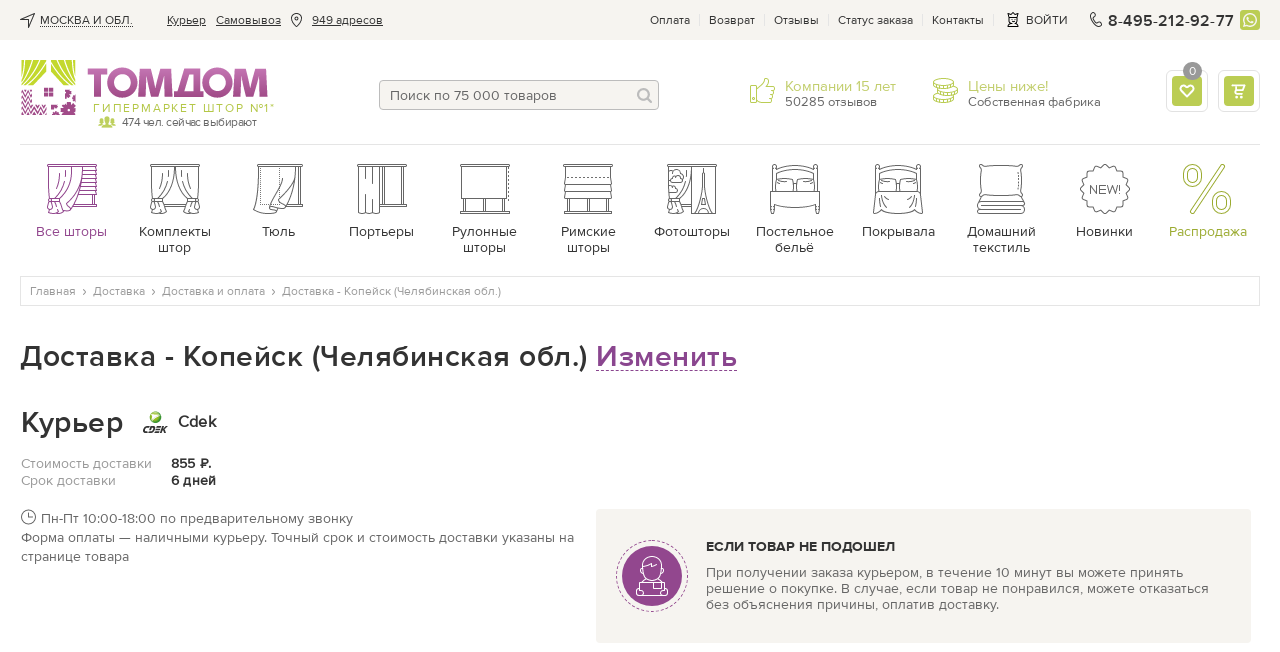

--- FILE ---
content_type: text/html; charset=UTF-8
request_url: https://tomdom.ru/delivery/1578-kopeysk/
body_size: 40604
content:
<!DOCTYPE html>
<html lang="ru" class="">
    <head>

        <meta charset="utf-8">

        
		        
        <!-- Google Tag Manager -->
        <!-- <script>(function(w,d,s,l,i){w[l]=w[l]||[];w[l].push({'gtm.start':
        new Date().getTime(),event:'gtm.js'});var f=d.getElementsByTagName(s)[0],
        j=d.createElement(s),dl=l!='dataLayer'?'&l='+l:'';j.async=true;j.src=
        'https://www.googletagmanager.com/gtm.js?id='+i+dl;f.parentNode.insertBefore(j,f);
        })(window,document,'script','dataLayer','GTM-5J9VM8B');</script> -->
        <!-- manually run gtm after timeout to avoid problems with speed of page render -->
        <script>
          document.addEventListener('DOMContentLoaded', () => {
            /** init gtm after 3500 seconds - this could be adjusted */
            setTimeout(initGTM, 3500);
          });
          document.addEventListener('scroll', initGTMOnEvent);
          document.addEventListener('mousemove', initGTMOnEvent);
          document.addEventListener('touchstart', initGTMOnEvent);

          function initGTMOnEvent (event) {
            initGTM();
            event.currentTarget.removeEventListener(event.type, initGTMOnEvent); // remove the event listener that got triggered
          }

          function initGTM () {
            if (window.gtmDidInit) {
              return false;
            }
            window.gtmDidInit = true; // flag to ensure script does not get added to DOM more than once.
            const script = document.createElement('script');
            script.type = 'text/javascript';
            script.async = true;
            script.onload = () => { dataLayer.push({ event: 'gtm.js', 'gtm.start': (new Date()).getTime(), 'gtm.uniqueEventId': 0 }); } // this part ensures PageViews is always tracked
            script.src = 'https://www.googletagmanager.com/gtm.js?id=GTM-5J9VM8B';

            document.head.appendChild(script);
          }
        </script>
        <!-- End Google Tag Manager -->
        

                
        <script>
            (function(u,n,i,b,a,s,e){u[a]||(u['UniBaseObject']=a,u[a]=function(){
              (u[a].q=u[a].q||[]).push(arguments)},u[a].l=1*new Date(),s=n.createElement(i),
              e=n.getElementsByTagName(i)[0],s.async=!0,s.src=b,e.parentNode.insertBefore(s,e))
            })(window,document,'script','https://tracker.unibase.ru/unibase.js','ub');

            ub('create','UB-000436575','429');
            ub('send','pageview');
        </script>
        
		
        <title>Доставка штор в Копейск (Челябинская обл.) &#128666; ТОМДОМ</title>

        <meta name="description" content="&#11088; Интернет-магазин ТОМДОМ осуществляет доставку штор и домашнего текстиля в Копейск (Челябинская обл.) курьером, до пункта самовывоза, почтой России &#9889; Ознакомьтесь с адресами пунктов выдачи заказов в Копейск (Челябинская обл.), сроками и стоимостью доставки &#9989; Удобный возврат товара при доставке курьером, если он не подошел">

        
        <meta name='yandex-verification' content='47e113bc01e70f4a'>
        <meta name="yandex-verification" content="f5711cc1a7b93894">
        <meta name="facebook-domain-verification" content="qd4neq8r0gaznc16ywtxj1iiu5un38">
        <meta name="google-site-verification" content="2hEKliSHa0oYJsh-ue7FFw9iCq8gexrKhvrebcsYphQ">
        <meta name="SKYPE_TOOLBAR" content="SKYPE_TOOLBAR_PARSER_COMPATIBLE">
        <link rel="icon" href="/images/favicon.svg" type="image/svg+xml">

                                                    
        
        
                        <link rel="preload" as="style" onload="this.rel='stylesheet'" href="/public/main.min.css?v=42" type="text/css">
        
                
        <style>
            /* globals + whole header */
            html{height:100%}body,html{}body{background:#fff;color:#666;font:14px/19px proxima_nova_rgregular,Arial,Helvetica,sans-serif;margin:0;min-width:320px;padding:0}img{border-style:none;font-size:0;line-height:0}a{color:#666;outline:0;text-decoration:none}.link,a:hover{text-decoration:underline}.link{color:#9d4293}.dotted-link,.link:hover{color:#9d4293;text-decoration:none}.dotted-link{border-bottom:1px dotted;cursor:pointer}.dotted-link:hover{border-bottom-color:transparent;text-decoration:none}.svg-icon{line-height:1;vertical-align:top}*{outline:0}input,select,textarea{font:14px/18px proxima_nova_rgregular,Arial,Helvetica,sans-serif;vertical-align:middle}fieldset,form{border-style:none;margin:0;padding:0}article,aside,dialog,figure,footer,header,menu,nav,section{display:block}p a:hover{text-decoration:none}body.error-page .logo{background:url(https://tomdom.ru/images/logo2.png) no-repeat;display:block;float:none;height:65px;margin:0 auto;position:static;width:281px}.js-accordion__expanded{display:none}.js-accordion__item.active .js-accordion__expanded{display:block}.fancy-content{display:none}@media screen and (max-width:869px){.main-text-frame__text{display:none}#wrapper{padding-top:70px}}strong{font-weight:400}.wrap-page{display:-webkit-box;display:-moz-box;display:-ms-flexbox;display:-webkit-flex;display:flex;-webkit-flex-direction:column;-moz-flex-direction:column;-ms-flex-direction:column;-o-flex-direction:column;flex-direction:column;min-height:100vh;position:relative;width:100%}.basket-page .wrap-page,.product-page .wrap-page{overflow:visible}.wrap-page #wrapper{-webkit-box-flex:1 1 auto;-moz-box-flex:1 1 auto;-webkit-flex:1 1 auto;-ms-flex:1 1 auto;flex:1 1 auto}.lazy:not([src]){opacity:0}.rub{display:inline-block;overflow:hidden;position:relative;text-indent:101%;vertical-align:bottom;white-space:nowrap;width:.7em}.rub:after{content:"\20bd";position:absolute;right:0;text-indent:0}.show-on-640{display:none}@media screen and (max-width:1000px){.promo-gallery-help-info__drop{visibility:visible}}.vid-100{background:#ccc;height:0;padding-bottom:57.3%;width:100%}.v-wrap,.vid-100{position:relative}[data-default]:before{content:attr(data-default)}.addtofav.active [data-default]:before{content:attr(data-active)}.modal,.popup-holder,.width-propperty.hidden{display:none}.open-popup-podbor{left:-9999px;opacity:0;position:absolute;top:-9999px}.check-no-js-wrap{color:#333;display:inline-block;line-height:23px;padding-left:33px;position:relative;vertical-align:top}.check-no-js-wrap .check-no-js{display:block;height:0;left:-9999px;margin:0;opacity:0;position:absolute;width:0}.check-no-js-label:before{background-color:#f6f4ef;border:1px solid #e1dccc;box-shadow:inset 0 0 3px 0 #b9b094;-webkit-box-sizing:border-box;-moz-box-sizing:border-box;box-sizing:border-box;content:"";height:23px;left:0;position:absolute;top:0;width:23px}.check-no-js-wrap .check-no-js:checked+.check-no-js-label:before{background-image:url("data:image/svg+xml;charset=utf-8,%3Csvg width='14' height='14' xmlns='http://www.w3.org/2000/svg'%3E%3Cpath d='M1.968 6.64A1.181 1.181 0 0 0 .38 6.548a1.001 1.001 0 0 0-.1 1.481l4.365 4.617c.41.434 1.12.474 1.586.092.249-.203.831-1.231 1.374-2.08a42.09 42.09 0 0 1 1.84-2.61c1.59-2.098 3.268-3.827 4.192-4.644.398-.352.511-.89.12-1.233-.425-.372-1.132-.067-1.65.253-1.584.975-5.8 4.75-7.423 7.09L1.968 6.64z' fill='%239BAB31' fill-rule='evenodd'/%3E%3C/svg%3E");background-position:50% 50%;background-repeat:no-repeat;background-size:14px 14px;opacity:1!important}.check-no-js-wrap:hover .check-no-js-label:before{background-image:url("data:image/svg+xml;charset=utf-8,%3Csvg width='14' height='14' xmlns='http://www.w3.org/2000/svg'%3E%3Cpath d='M1.968 6.64A1.181 1.181 0 0 0 .38 6.548a1.001 1.001 0 0 0-.1 1.481l4.365 4.617c.41.434 1.12.474 1.586.092.249-.203.831-1.231 1.374-2.08a42.09 42.09 0 0 1 1.84-2.61c1.59-2.098 3.268-3.827 4.192-4.644.398-.352.511-.89.12-1.233-.425-.372-1.132-.067-1.65.253-1.584.975-5.8 4.75-7.423 7.09L1.968 6.64z' fill='%23333' fill-rule='evenodd'/%3E%3C/svg%3E");background-position:50% 50%;background-repeat:no-repeat;background-size:14px 14px;opacity:.5}.no-break{white-space:nowrap}.input-block{margin-bottom:20px}.popular-labels_hide,.ui-helper-hidden-accessible{display:none}.underline-link{text-decoration:underline}.underline-link:hover{text-decoration:none}#material_pb a{text-decoration:underline}#material_pb a:hover{text-decoration:none}.addToBasketSuccess .fancybox-content{max-width:320px;min-width:320px;padding:40px 0 0}.insert-mobile-for-tabs .dop-tabs{margin-top:80px}@media screen and (max-width:767px){.page-title-wrap .page-title{display:inline}}.follow-price.underline{border-bottom:1px dotted #92478e;color:#92478e;cursor:pointer;margin-left:5px;text-decoration:none;white-space:nowrap}.status-block{display:flex;justify-content:space-between;margin-bottom:10px}@media screen and (max-width:869px){.-active .loc-point-nav__hide-btn{-ms-align-items:center;align-items:center;background-color:hsla(0,0%,100%,.7);border:1px solid #bcbcbc;border-radius:4px;bottom:5px;color:#92478e;cursor:pointer;display:inline-block;font-size:14px;justify-content:flex-start;line-height:17px;padding:5px 10px 5px 7px}.loc-point-nav__hide-btn span{border-bottom:1px dotted}}.btn,.btn--light{align-items:center;background:linear-gradient(0deg,#afc240,#bbcd55 51.04%,#d2e36d);border:none;border-radius:4px;box-shadow:0 2px 2px rgba(183,190,141,.5);-webkit-box-sizing:border-box;-moz-box-sizing:border-box;box-sizing:border-box;color:#fff;cursor:pointer;display:inline-flex;font:14px/20px proxima_nova_ltsemibold,sans-serif;letter-spacing:.5px;min-height:40px;padding:10px 20px;position:relative;text-align:center;text-decoration:none;text-transform:uppercase;vertical-align:top}.btn--light{background:#bbcd55;box-shadow:none}.btn--light:hover{background:#c5d85a}.btn-animated,.btn-animated-wrapper{overflow:hidden}.btn-animated{-webkit-animation:move 6s linear infinite;animation:move 7.5s linear infinite;animation-duration:9s;background:linear-gradient(90.09deg,hsla(0,0%,100%,0) 16.89%,hsla(0,0%,100%,.255) 26.08%,hsla(0,0%,100%,0) 35.6%);content:"";display:block;height:100%;left:-100%;position:absolute;top:0;-webkit-transform:skew(-10deg,0deg);transform:skew(-10deg,0deg);width:100%}@keyframes move{0%{left:-100%}20%,to{left:100%}}.btn--block{display:-webkit-box;display:-moz-box;display:-ms-flexbox;display:-webkit-flex;display:flex;-webkit-justify-content:center;-moz-justify-content:center;-ms-justify-content:center;-o-justify-content:center;justify-content:center;text-align:center;width:100%}.btn:active,.btn:hover{background:linear-gradient(0deg,#afc240,#bbcd55 51.04%,#d2e36d);text-decoration:none}.btn--magnetta{box-shadow:none;color:#fff}.btn--magnetta,.btn--magnetta:hover{background:#92478e}.btn--outline{background:none}.btn--outline,.btn--outline:hover{box-shadow:inset 0 0 0 1px #bcbcbc;color:#666}.btn--outline:hover{background:#eeece5}.btn--outline:hover .btn__text{text-decoration:underline}.btn--outline:hover .btn__text--dashed{text-decoration:none}.btn--outline:disabled{border-color:#bcbcbc;cursor:default}.btn--outline:disabled .btn__text{color:#666}.btn:hover .btn__text--dashed-item{border-bottom:1px dashed}.btn--outline:active{background:#eeece5;box-shadow:inset 0 0 0 1px #bcbcbc;color:#666}.btn--outline-white{background:none;box-shadow:inset 0 0 0 1px #fff;color:#fff}.btn--outline-white:active,.btn--outline-white:hover{background:none;box-shadow:inset 0 0 0 1px #fff;color:#fff;text-decoration:underline}.btn--outline-gray{background:none;border:1px solid #ddd;color:#666}.btn--outline-gray:hover{background:#eee}.btn--sm{font-size:12px;line-height:16px;min-height:30px;padding:7px 10px}.btn--xs{font-size:10px;line-height:14px;min-height:20px;padding:2px 4px}.btn--tag{font:16px/20px proxima_nova_rgregular,sans-serif;letter-spacing:0;padding-bottom:5px;padding-top:5px;text-transform:none}.btn:disabled{opacity:.4;pointer-events:none}.btn__text{line-height:17px}.btn--sm .btn__text{line-height:16px}.btn--xs .btn__text{line-height:14px}.btn__icon{-ms-align-items:center;align-items:center;display:-webkit-box;display:-moz-box;display:-ms-flexbox;display:-webkit-flex;display:flex;height:20px;-webkit-justify-content:center;-moz-justify-content:center;-ms-justify-content:center;-o-justify-content:center;justify-content:center}.btn__icon .svg-icon{fill:currentColor}.btn__icon:first-child{margin-right:10px}.btn__icon:last-child{margin-left:10px}.btn--icon-only .btn__icon{margin:0}.btn--icon-only{-webkit-justify-content:center;-moz-justify-content:center;-ms-justify-content:center;-o-justify-content:center;justify-content:center;padding:0;text-align:center;width:40px}.btn--icon-only.btn--sm{width:30px}.btn--icon-only.btn--xs{width:20px}.btn-transparent--icon-only{width:30px;height:30px;display:flex;justify-content:center;padding:0;align-items:center;background: rgba(255, 255, 255, 0.6);border: 1px solid #E5E5E5;border-radius:4px;box-shadow:none;box-sizing:border-box;}.btn-transparent--icon-only:hover{background: rgba(255, 255, 255, 1) !important;border: 1px solid #bcbcbc !important;}.btn-transparent--icon-only .svg-icon{fill: #92478e}.btn--sended{box-shadow:none;color:#666;cursor:default;position:relative}.btn--sended,.btn--sended:hover{background:transparent}.btn--sended .svg-icon{fill:#bbcd55}.btn--sended:before{border:1px dashed #bbcd55;bottom:0;content:"";left:0;position:absolute;right:0;top:0}.btn-up{bottom:9999px;opacity:0;position:fixed;right:-9999px;text-align:center;-webkit-transition:all 0 ease .35s,opacity .35s ease;-o-transition:all 0 ease .35s,opacity .35s ease;transition:all 0 ease .35s,opacity .35s ease;-webkit-transition:all 0s ease .35s,opacity .35s ease;-o-transition:all 0s ease .35s,opacity .35s ease;transition:all 0s ease .35s,opacity .35s ease;z-index:150}.btn-up.show{bottom:100px;opacity:1;right:0;-webkit-transition:opacity .35s ease;-o-transition:opacity .35s ease;transition:opacity .35s ease}.btn-up a{background:#fff;border:1px solid #bcbcbc;border-radius:4px 0 0 4px;border-right-width:0;-webkit-box-sizing:border-box;-moz-box-sizing:border-box;box-sizing:border-box;color:#666;display:block;font-size:12px;height:60px;line-height:15px;padding:30px 0 0;text-align:center;width:60px}.btn-up__icon{left:25px;position:absolute;top:14px}.btn-up__icon svg{fill:currentColor}.btn-up a:hover{background:#f6f4f0;text-decoration:none}.btn--align-left{justify-content:flex-start}.btn--outline.btn--green{box-shadow:inset 0 0 0 1px #bbcd55}.btn--outline.btn--green:hover{box-shadow:inset 0 0 0 1px #c5d85a}.btn--green .btn__icon .svg-icon{fill:#999}.btn--change-param{background:none;box-shadow:inset 0 0 0 2px #bbcd55;color:#333;font-family:proxima_nova_rgregular,sans-serif;letter-spacing:0;padding-left:10px;text-transform:none}.btn--change-param:hover{background:none;box-shadow:inset 0 0 0 2px #c5d85a}.btn--change-param .svg-icon{fill:#999}.btn--change-param .arrow-icon{margin-left:10px;margin-right:0;margin-top:-5px;position:absolute;right:10px;top:50%}.btn--change-param .arrow-icon.svg-icon{fill:#333}.btn--review{box-shadow:none;justify-content:center;min-width:185px}.btn--review.green{background:#bbcd55}.btn-add-f{align-items:center;border:2px solid #bbcd55;border-radius:4px;box-sizing:border-box;cursor:pointer;display:inline-flex;flex-flow:row nowrap;height:40px;justify-content:center;margin-left:10px;min-width:40px;width:40px}.btn-add-f:hover svg{fill:#bbcd55}.btn-add-f svg{fill:#e5e5e5}.btn-add-f.active{background:#bbcd55;border-color:#bbcd55}.btn-add-f.active svg{fill:#fff}.btn-set{align-items:center;display:flex;flex-flow:row nowrap;justify-content:center;margin-top:15px}.btn-set .btn--block{margin-top:0}.btn-add-option,.btn-open-chat{align-items:center;border:1px solid #bcbcbc;border-radius:4px;box-sizing:border-box;cursor:pointer;display:inline-flex;flex-flow:row nowrap;height:30px;justify-content:center;margin-right:10px;min-width:30px;width:30px}.btn-add-option svg,.btn-open-chat svg{fill:#666}.sticked-btns .btn{font-size:12px;height:30px;line-height:15px;min-height:30px}.sticked-btns .btn-add-f{height:30px;min-width:30px;width:30px}.container.image-container{display:none;font-size:0;height:0;overflow:hidden;position:relative;z-index:99999}.container{margin:0 auto;max-width:1322px;padding:0 20px}@media screen and (max-width:679px){.container{padding-left:15px;padding-right:15px}}.tpcity{-ms-align-items:center;align-items:center;display:-webkit-box;display:-moz-box;display:-ms-flexbox;display:-webkit-flex;display:flex}.tpcity__icn{height:15px;margin-right:5px;width:15px}.tpcity__icn,.tpcity__name{display:inline-block;vertical-align:middle}.tpcity__name{color:#333;line-height:12px;padding:0 14px 0 0;position:relative;text-decoration:none;text-transform:uppercase}.tpcity__name:after{background:no-repeat 100% 50%;content:"";height:12px;margin-top:-6px;position:absolute;right:0;top:50%;width:12px}.tpcity__name span{border-bottom:1px dotted #333;display:block;max-width:220px;overflow:hidden;text-overflow:ellipsis;white-space:nowrap}@media screen and (max-width:1100px){.tpcity__name span{max-width:85px}}.contact-phone-big{font-size:16px}.showroom-link{-ms-align-items:center;align-items:center;color:#92478e;display:-webkit-box;display:-moz-box;display:-ms-flexbox;display:-webkit-flex;display:flex}.showroom-link__icon{margin:0 5px 0 0}.showroom-link__icon svg{fill:currentColor}.top-panel{background:#f6f4f0}.top-panel__flex{display:-webkit-box;display:-moz-box;display:-ms-flexbox;display:-webkit-flex;display:flex;-webkit-justify-content:space-between;-moz-justify-content:space-between;-ms-justify-content:space-between;-o-justify-content:space-between;justify-content:space-between}.top-nav{font-size:12px;line-height:38px;list-style:none;margin:0;padding:0}.top-nav>li{float:left;height:40px;padding:0 0 0 10px;position:relative;display:flex;align-items:center}.top-nav a{color:#333;text-decoration:underline}.top-nav a:hover{text-decoration:none}.top-nav>li.city{cursor:pointer;font-size:12px;padding:0 10px 0 0}.address-item .view-address{display:inline;padding:0}.top-nav>li.address-item a,.top-nav>li.address-item a.normal_link{border-bottom:0;color:#333;text-decoration:underline}.top-nav>li.address-item a:hover{border:none;text-decoration:none}.top-nav .address-item__icon{display:inline-block;height:15px;margin:0 8px;vertical-align:middle;width:15px}.top-service{-ms-align-items:center;align-items:center;display:-webkit-box;display:-moz-box;display:-ms-flexbox;display:-webkit-flex;display:flex}.top-menu-list,.top-service{font-size:12px;line-height:15px;padding:0}.top-menu-list{color:#333;list-style:none;margin:0}.top-menu-list li{float:left;padding:0 10px 0 9px;position:relative}.top-menu-list li:after{background:#e5e5e5;content:"";height:12px;margin-top:-6px;position:absolute;right:0;top:50%;width:1px}.top-menu-list li:first-child{padding-left:0}.top-menu-list a{color:inherit}.top-panel-phone{color:#333;float:left;font:16px/17px proxima_nova_ltsemibold,Arial,Helvetica,sans-serif;letter-spacing:.2px;margin:0 6px 0 0;padding-left:20px;position:relative;text-decoration:none}.top-panel-phone__icon{display:inline-block;height:15px;left:0;margin-top:-8px;position:absolute;top:50%;vertical-align:top;width:15px}.top-menu-list .showroom-link{color:#92478e}.headermenu{display:none}.basket-drop{background:#fff;border:1px solid #e5e5e5;border-radius:4px;-webkit-box-sizing:border-box;-moz-box-sizing:border-box;box-sizing:border-box;color:#666;display:none;font:14px/17px proxima_nova_rgregular,sans-serif;margin-top:2px;padding:20px;position:absolute;right:-1px;top:100%;width:350px;z-index:25}@media screen and (max-width:1020px){.address-item .view-address,.top-nav .address-item__icon{display:none}}@media screen and (max-width:950px){.top-nav>li.post-office{display:none}}@media screen and (max-width:869px){.top-panel-phone{font:14px/17px proxima_nova_rgregular,Arial,Helvetica,sans-serif;font-weight: 600}.container--flex-header{display:-webkit-box;display:-moz-box;display:-ms-flexbox;display:-webkit-flex;display:flex;-webkit-flex-direction:column;-moz-flex-direction:column;-ms-flex-direction:column;-o-flex-direction:column;flex-direction:column}.wb_top_bnnr{-webkit-box-ordinal-group:4;-moz-box-ordinal-group:4;-ms-flex-order:4;-webkit-order:4;order:4}.top-panel{display:none}.header-frame .top-panel-phone{display:block !important;margin-left:auto}.top-panel-phone{margin-right:0}.header-contacts-holder{padding:10px 0}.header-contacts-holder .header-contacts-holder__item{border:none;margin:0 0 0 5px;padding:0}.header-contacts-holder__item .description{display:none}.basket-drop,.basket-holder:hover .basket-drop{display:none!important}#header{background:#fff;box-shadow:0 2px 4px 0 rgba(0,0,0,.15);left:0;position:fixed;top:0;width:100%;z-index:19}}@media screen and (max-width:586px){.header-contacts-holder{margin-left:0 !important}}.header-frame{-ms-align-items:flex-start;align-items:flex-start;-webkit-display:flex;-moz-display:flex;-ms-display:flex;-o-display:flex;display:flex;-webkit-justify-content:space-between;-moz-justify-content:space-between;-ms-justify-content:space-between;-o-justify-content:space-between;justify-content:space-between;padding:20px 0;position:relative}.header-frame .top-panel-phone{display:none}.header-frame-search{-webkit-box-flex:1 1 auto;-moz-box-flex:1 1 auto;-webkit-flex:1 1 auto;-ms-flex:1 1 auto;flex:1 1 auto;margin:20px 30px 14px;max-width:280px}.header-frame .cabinet-service{display:none}@media screen and (max-width:991px){.header-frame{margin-left:-10px;margin-right:-10px}}@media screen and (max-width:869px){.header-frame{-ms-align-items:center;align-items:center;-webkit-justify-content:flex-start;-moz-justify-content:flex-start;-ms-justify-content:flex-start;-o-justify-content:flex-start;justify-content:flex-start;margin-left:0;margin-right:0;padding:0}}@media screen and (max-width:586px){.header-frame .top-panel-phone{display:none !important}}.burger{display:none;height:16px;left:0;position:relative;width:16px}.burger:before{content:"";height:32px;left:50%;margin:-16px 0 0 -16px;position:absolute;top:50%;width:32px}.burger span{background:#666;height:2px;left:0;margin:-1px 0 0;position:absolute;right:0;text-indent:-9999px;top:50%;-webkit-transition:all .35s ease;-o-transition:all .35s ease;transition:all .35s ease}.burger.-white span{background:#fff}.burger span:after,.burger span:before{background:#666;content:"";height:2px;left:0;position:absolute;right:0;-webkit-transition:all .35s ease;-o-transition:all .35s ease;transition:all .35s ease}.burger.-white span:after,.burger.-white span:before{background:#fff}.burger span:after{top:-6px}.burger span:before{bottom:-6px}@media screen and (max-width:869px){.burger{display:block;transform:scale(.85)}}.logo{background-image:url("[data-uri]");-webkit-background-size:100% 100%;background-size:100% 100%;float:left;height:55px;margin:0 50px 0 0;min-width:249px;position:relative;text-indent:-9999px;width:249px}.logo a{display:block;height:100%}.logo .users{bottom:-14px;color:#666;font-size:12px;left:78px;letter-spacing:-.045em;line-height:13px;padding:0 0 0 24px;position:absolute;text-align:center;text-indent:0}.logo .users:after{background:url(https://tomdom.ru/images/love-client-online.png) no-repeat;content:"";height:12px;left:0;margin:-7px 0 0;position:absolute;top:50%;width:18px}.logo .slogan{bottom:0;color:#b4c747;font-size:12px;left:73px;letter-spacing:1.8px;line-height:1.166666667;position:absolute;right:0;text-align:left;text-indent:0;text-transform:uppercase;white-space:nowrap}@media screen and (max-width:869px){.logo{-webkit-box-flex:0 0 94px;-moz-box-flex:0 0 94px;background-image:url("data:image/svg+xml;charset=utf-8,%3Csvg width='94' height='16' xmlns='http://www.w3.org/2000/svg'%3E%3Cdefs%3E%3ClinearGradient x1='49.967%25' y1='101.379%25' x2='49.967%25' y2='-.192%25' id='a'%3E%3Cstop stop-color='%23AA60A5' stop-opacity='0' offset='0%25'/%3E%3Cstop stop-color='%23AA60A5' stop-opacity='0' offset='25.098%25'/%3E%3Cstop stop-color='%23AA60A5' offset='100%25'/%3E%3C/linearGradient%3E%3ClinearGradient x1='49.957%25' y1='98.908%25' x2='49.957%25' y2='2.869%25' id='b'%3E%3Cstop stop-color='%23AA60A5' stop-opacity='0' offset='0%25'/%3E%3Cstop stop-color='%23AA60A5' stop-opacity='0' offset='25.098%25'/%3E%3Cstop stop-color='%23AA60A5' offset='100%25'/%3E%3C/linearGradient%3E%3ClinearGradient x1='49.985%25' y1='102.087%25' x2='49.985%25' y2='-.193%25' id='c'%3E%3Cstop stop-color='%23AA60A5' stop-opacity='0' offset='0%25'/%3E%3Cstop stop-color='%23AA60A5' stop-opacity='0' offset='25.098%25'/%3E%3Cstop stop-color='%23AA60A5' offset='100%25'/%3E%3C/linearGradient%3E%3ClinearGradient x1='49.954%25' y1='98.908%25' x2='49.954%25' y2='2.869%25' id='d'%3E%3Cstop stop-color='%23AA60A5' stop-opacity='0' offset='0%25'/%3E%3Cstop stop-color='%23AA60A5' stop-opacity='0' offset='25.098%25'/%3E%3Cstop stop-color='%23AA60A5' offset='100%25'/%3E%3C/linearGradient%3E%3ClinearGradient x1='49.983%25' y1='101.812%25' x2='49.983%25' y2='-1.109%25' id='e'%3E%3Cstop stop-color='%23AA60A5' stop-opacity='0' offset='0%25'/%3E%3Cstop stop-color='%23AA60A5' stop-opacity='0' offset='25.098%25'/%3E%3Cstop stop-color='%23AA60A5' offset='100%25'/%3E%3C/linearGradient%3E%3ClinearGradient x1='49.982%25' y1='101.812%25' x2='49.982%25' y2='-1.109%25' id='f'%3E%3Cstop stop-color='%23AA60A5' stop-opacity='0' offset='0%25'/%3E%3Cstop stop-color='%23AA60A5' stop-opacity='0' offset='25.098%25'/%3E%3Cstop stop-color='%23AA60A5' offset='100%25'/%3E%3C/linearGradient%3E%3C/defs%3E%3Cg fill='none' fill-rule='evenodd'%3E%3Cg fill='%238E268E'%3E%3Cpath d='M55.546 3.667v8.588h-4.732l2.538-8.588h2.194zM50.814.479 47.3 12.255h-1.85v2.97h15.23v-2.97h-1.62V.48h-8.247z'/%3E%3Cpath d='M68.007 3.44c.63.004 1.203.119 1.718.343.511.225.956.538 1.326.939.37.4.657.863.855 1.392.203.533.304 1.101.304 1.714 0 .616-.106 1.19-.308 1.713a4.166 4.166 0 0 1-.86 1.375 3.967 3.967 0 0 1-1.33.916 4.424 4.424 0 0 1-1.705.33 4.676 4.676 0 0 1-1.806-.348 4.064 4.064 0 0 1-1.392-.965 4.33 4.33 0 0 1-.899-1.44 5.067 5.067 0 0 1-.317-1.793 4.03 4.03 0 0 1 .357-1.678c.238-.507.56-.948.97-1.322a4.48 4.48 0 0 1 1.404-.868 4.658 4.658 0 0 1 1.683-.308zM67.85.004c-1.128.009-2.167.216-3.11.62a7.545 7.545 0 0 0-2.459 1.684 7.766 7.766 0 0 0-1.62 2.489 8.054 8.054 0 0 0-.582 3.03 7.943 7.943 0 0 0 .586 3.01 7.702 7.702 0 0 0 1.625 2.47 7.466 7.466 0 0 0 2.463 1.675c.943.405 1.973.608 3.097.617 1.123-.01 2.163-.212 3.114-.617a7.734 7.734 0 0 0 4.762-7.154 7.899 7.899 0 0 0-.599-3.031 7.772 7.772 0 0 0-1.652-2.49A7.754 7.754 0 0 0 70.977.626c-.956-.405-2-.612-3.128-.621zM.004.48v3.118h3.251v11.525H6.77V3.598h3.251V.48zm17.942 2.96c.63.004 1.203.119 1.718.343.51.225.956.538 1.326.939.37.4.656.863.855 1.392.202.533.303 1.101.303 1.714 0 .616-.105 1.19-.308 1.713a4.167 4.167 0 0 1-.859 1.375 3.967 3.967 0 0 1-1.33.916 4.424 4.424 0 0 1-1.705.33 4.678 4.678 0 0 1-1.806-.348 4.067 4.067 0 0 1-1.392-.965 4.329 4.329 0 0 1-.9-1.44 5.065 5.065 0 0 1-.316-1.793 4.033 4.033 0 0 1 .357-1.678c.237-.507.559-.948.969-1.322a4.5 4.5 0 0 1 1.405-.868 4.66 4.66 0 0 1 1.683-.308zM17.787.004c-1.127.009-2.167.216-3.11.62a7.542 7.542 0 0 0-2.458 1.684 7.765 7.765 0 0 0-1.621 2.489 8.051 8.051 0 0 0-.582 3.03 7.939 7.939 0 0 0 .586 3.01 7.699 7.699 0 0 0 1.626 2.47 7.468 7.468 0 0 0 2.462 1.675c.943.405 1.974.608 3.097.617 1.124-.01 2.163-.212 3.115-.617a7.663 7.663 0 0 0 2.498-1.674 7.73 7.73 0 0 0 2.264-5.48 7.896 7.896 0 0 0-.6-3.031 7.775 7.775 0 0 0-1.651-2.49A7.757 7.757 0 0 0 20.915.626c-.956-.405-2-.612-3.128-.621zM43.74 15.165 43.005.613h-5.55L36.291 4.81c-.467 1.655-.98 3.87-1.423 5.782h-.093c-.326-1.912-.793-4.01-1.212-5.76l-1.05-4.22h-5.665l-.885 14.553h3.847l.185-4.457c.07-1.795.164-4.126.257-6.341h.046a100 100 0 0 0 1.236 6.178l1.125 4.62h3.73l1.324-4.643c.513-1.726 1.166-4.08 1.655-6.155h.07c-.023 2.448.023 4.546.07 6.341l.148 4.457h4.083zm49.983 0L92.99.613h-5.55L86.274 4.81c-.466 1.655-.979 3.87-1.422 5.782h-.093c-.327-1.912-.793-4.01-1.213-5.76L82.497.613h-5.666l-.885 14.553h3.848l.185-4.457c.07-1.795.163-4.126.256-6.341h.047a100 100 0 0 0 1.236 6.178l1.125 4.62h3.73l1.323-4.643c.513-1.726 1.166-4.08 1.656-6.155h.07c-.023 2.448.023 4.546.07 6.341l.148 4.457h4.083z'/%3E%3C/g%3E%3Cpath d='M55.684 3.678v8.589h-4.731l2.537-8.59h2.194zM50.953.49l-3.516 11.776h-1.85v2.97h15.23v-2.97H59.2V.49h-8.246z' fill='url(%23a)'/%3E%3Cpath d='M68.146 3.451c.63.005 1.202.12 1.718.344.51.225.955.537 1.326.938.37.401.656.864.854 1.392.203.533.304 1.102.304 1.714 0 .617-.106 1.19-.308 1.714a4.17 4.17 0 0 1-.86 1.374 3.967 3.967 0 0 1-1.33.916 4.424 4.424 0 0 1-1.704.33 4.674 4.674 0 0 1-1.806-.348 4.064 4.064 0 0 1-1.393-.964 4.33 4.33 0 0 1-.898-1.44 5.067 5.067 0 0 1-.317-1.793 4.03 4.03 0 0 1 .356-1.679 4.16 4.16 0 0 1 .97-1.321c.41-.375.876-.661 1.405-.868a4.659 4.659 0 0 1 1.683-.309zM67.987.015c-1.128.009-2.167.216-3.11.621a7.542 7.542 0 0 0-2.458 1.683 7.764 7.764 0 0 0-1.622 2.49 8.053 8.053 0 0 0-.58 3.03 7.942 7.942 0 0 0 .585 3.009 7.702 7.702 0 0 0 1.626 2.471 7.464 7.464 0 0 0 2.462 1.674c.943.405 1.974.608 3.097.617 1.123-.009 2.163-.212 3.115-.617a7.734 7.734 0 0 0 4.762-7.154 7.9 7.9 0 0 0-.6-3.03 7.772 7.772 0 0 0-1.652-2.49A7.75 7.75 0 0 0 71.115.636c-.956-.405-2-.612-3.128-.62z' fill='url(%23b)'/%3E%3Cpath fill='url(%23c)' d='M.142.49v3.12h3.251v11.524H6.91V3.61h3.25V.49z'/%3E%3Cpath d='M18.084 3.451c.63.005 1.203.12 1.718.344.511.225.956.537 1.326.938.37.401.656.864.855 1.392.202.533.304 1.102.304 1.714 0 .617-.106 1.19-.309 1.714a4.169 4.169 0 0 1-.859 1.374 3.968 3.968 0 0 1-1.33.916 4.424 4.424 0 0 1-1.705.33 4.677 4.677 0 0 1-1.806-.348 4.067 4.067 0 0 1-1.392-.964 4.329 4.329 0 0 1-.899-1.44 5.065 5.065 0 0 1-.317-1.793 4.031 4.031 0 0 1 .357-1.679c.238-.507.56-.947.969-1.321.41-.375.877-.661 1.405-.868a4.66 4.66 0 0 1 1.683-.309zM17.926.015c-1.128.009-2.168.216-3.11.621a7.54 7.54 0 0 0-2.459 1.683 7.765 7.765 0 0 0-1.621 2.49 8.05 8.05 0 0 0-.581 3.03 7.94 7.94 0 0 0 .585 3.009 7.7 7.7 0 0 0 1.626 2.471 7.465 7.465 0 0 0 2.462 1.674c.943.405 1.974.608 3.098.617 1.123-.009 2.163-.212 3.114-.617a7.661 7.661 0 0 0 2.498-1.674 7.73 7.73 0 0 0 2.264-5.48 7.898 7.898 0 0 0-.599-3.03 7.774 7.774 0 0 0-1.652-2.49A7.754 7.754 0 0 0 21.053.636c-.956-.405-2-.612-3.127-.62z' fill='url(%23d)'/%3E%3Cpath d='M43.878 15.176 43.144.624h-5.55L36.43 4.82c-.466 1.655-.98 3.87-1.422 5.782h-.094c-.326-1.912-.792-4.01-1.212-5.759L32.65.624h-5.665L26.1 15.176h3.848l.185-4.456c.07-1.796.163-4.127.256-6.342h.047c.35 2.145.839 4.476 1.236 6.178l1.125 4.62h3.73l1.323-4.643a118.56 118.56 0 0 0 1.655-6.155h.07c-.023 2.448.024 4.546.07 6.342l.148 4.456h4.084z' fill='url(%23e)'/%3E%3Cpath d='M93.862 15.176 93.127.624h-5.549L86.412 4.82c-.466 1.655-.979 3.87-1.422 5.782h-.093c-.326-1.912-.793-4.01-1.213-5.759L82.635.624H76.97l-.886 14.552h3.848l.185-4.456c.07-1.796.163-4.127.257-6.342h.046a100 100 0 0 0 1.236 6.178l1.125 4.62h3.73l1.324-4.643a119.16 119.16 0 0 0 1.655-6.155h.07a172.69 172.69 0 0 0 .07 6.342l.148 4.456h4.084z' fill='url(%23f)'/%3E%3C/g%3E%3C/svg%3E");-webkit-flex:0 0 94px;-ms-flex:0 0 94px;flex:0 0 94px;height:16px;margin:0 0 0 15px;max-width:94px;min-width:94px;width:94px}.logo .slogan,.logo .users{display:none}}@media screen and (max-width:587px){.logo{margin:0 auto}}.search-text input{background:#f6f4f0;border:1px solid #bcbcbc;border-radius:4px;-moz-border-radius:4px;-webkit-border-radius:4px;-webkit-box-sizing:border-box;-moz-box-sizing:border-box;box-sizing:border-box;color:#666;display:block;height:30px;margin:0;overflow:hidden;padding:0 14px 0 10px;-webkit-transition:all .5s ease;-o-transition:all .5s ease;transition:all .5s ease;width:100%}.search-text input.error{border:1px solid #92478e}.search-text input::-webkit-input-placeholder{color:#666;opacity:1}.search-text input:-moz-placeholder,.search-text input::-moz-placeholder{color:#666;opacity:1}.search-text input.error::-webkit-input-placeholder{color:#92478e;opacity:1}.search-text input.error:-moz-placeholder,.search-text input.error::-moz-placeholder{color:#92478e;opacity:1}.btn-search{align-items:center;background-position:50% 50%;background-repeat:no-repeat;-webkit-background-size:13px 14px;background-size:13px 14px;bottom:0;cursor:pointer;display:flex;flex-flow:row nowrap;float:left;justify-content:center;margin:0;padding:0;pointer-events:auto;position:absolute;right:0;top:0;width:30px}.btn-search-icon{fill:#bcbcbc}.header-frame-search.-focus .btn-search-icon{fill:#333}@media screen and (max-width:679px){.header-frame-search .btn-search{opacity:1}.header-frame-search.-focus .btn-search{opacity:.3}.header-frame-search.-dirty .btn-search{opacity:1}}.btn-search__opener{display:none;position:absolute}.btn-search button,.btn-search input{background:none;border:none;cursor:pointer;height:100%;left:0;margin:0;padding:0;position:absolute;top:0;width:100%}.top-panel.search .btn-search button,.top-panel.search .btn-search input{display:block}.header-frame-search__form{display:block;position:relative}@media screen and (max-width:869px){.header-frame-search{display:none;left:35px;margin:0;max-width:none;position:absolute;right:0;top:50%;transform:translateY(-50%);z-index:1}.-search-open .header-frame-search{display:block}.-search-open .header-contacts-holder{opacity:0}}@media screen and (max-width:600px){.header-contacts-holder__item.order-info{display:none}}.header-advantage-list{font-size:13px;line-height:1.2;list-style:none;margin:18px 20px 0;padding:0;white-space:nowrap}.header-advantage-list li{-webkit-align-items:center;-moz-align-items:center;-ms-align-items:center;-o-align-items:center;align-items:center;display:-webkit-box;display:-moz-box;display:-ms-flexbox;display:-webkit-flex;display:flex;float:left;-webkit-justify-content:flex-start;-moz-justify-content:flex-start;-ms-justify-content:flex-start;-o-justify-content:flex-start;justify-content:flex-start;margin:0 10px;max-width:143px;min-width:36px}.header-advantage-list li:first-child{margin-right:30px}.header-advantage-list a{-ms-align-items:flex-start;align-items:flex-start;color:inherit;display:-webkit-box;display:-moz-box;display:-ms-flexbox;display:-webkit-flex;display:flex;-webkit-justify-content:flex-start;-moz-justify-content:flex-start;-ms-justify-content:flex-start;-o-justify-content:flex-start;justify-content:flex-start;text-decoration:none}.header-advantage-list .ico{margin:0 10px 0 0}.header-advantage-list .title{color:#c2ce6d;display:block;font-size:15px;margin:-1px 0 0;text-decoration:none}@media screen and (max-width: 1240px) {.header-advantage-list {display: none}}.header-contacts-holder{margin-left:25px;margin-right:-5px;padding-bottom:11px;padding-top:10px}.header-contacts-holder,.header-contacts-holder__item{display:-webkit-box;display:-moz-box;display:-ms-flexbox;display:-webkit-flex;display:flex}.header-contacts-holder__item{-webkit-box-flex:0 1 auto;-moz-box-flex:0 1 auto;-ms-align-items:flex-start;align-items:flex-start;border:1px solid #e2e2e2;border-radius:6px;-webkit-box-sizing:border-box;-moz-box-sizing:border-box;box-sizing:border-box;-webkit-flex:0 1 auto;-ms-flex:0 1 auto;flex:0 1 auto;font:10px/12px proxima_nova_ltsemibold,Arial,Helvetica,sans-serif;margin:0 5px;padding:5px;position:relative}.header-contacts-holder__item.-viewed .visual{background:#bcbcbc}.header-contacts-holder__item.-viewed .basket-fav__num{align-items:center;background:#fff;border-radius:100%;color:#999;display:flex;flex-flow:column nowrap;font-size:10px;height:23px;justify-content:center;left:50%;line-height:1;margin:0;position:absolute;right:auto;text-align:center;top:50%;transform:translate(-50%,-50%);width:23px}.header-contacts-holder__item .visual{align-items:center;background:#bbcd53;border-radius:4px;display:flex;flex:0 0 30px;height:30px;justify-content:center;min-width:30px;position:relative;width:30px}.header-contacts-holder__item .visual .svg-icon{margin:auto}.header-contacts-holder__item .description{font:12px/15px proxima_nova_rgregular,sans-serif;margin-left:10px;margin-right:5px}.basket-fav__num{background:#999;border-radius:10px;color:#fff;font:12px/14px proxima_nova_rgregular,sans-serif;min-width:9px;padding:2px 5px;position:absolute;right:0;text-align:center;top:-14px}.my_fav__order{display:none}@media screen and (max-width:869px){.my_fav__order{display:block}.basket-fav__num{background:#999;border:2px solid #fff;border-radius:8px;box-sizing:border-box;color:#fff;font-family:proxima_nova_rgregular,Arial,Helvetica,sans-serif;font-size:9px;font-style:normal;line-height:8px;min-width:16px;padding:2px 3px;position:absolute;right:-2px;text-align:center;top:-8px}}.basket-link{-ms-align-items:center;align-items:center;display:-webkit-box;display:-moz-box;display:-ms-flexbox;display:-webkit-flex;display:flex}.basket-link:hover{text-decoration:none}.header-contacts-holder__title{color:#666;display:block;font-style:normal;white-space:nowrap}.header-contacts-holder__basket-inbox{color:#9d4392;white-space:nowrap}.header-contacts-holder__basket-inbox em{font-style:normal}.basket-link:hover .header-contacts-holder__basket-inbox{text-decoration:underline}.basket-holder__empty .description{display:none}.mobile-header-menu{position:relative;z-index:14}.mobile-header-menu__info{display:none}.nav-ul__arrow{align-items:center;display:flex;height:41px;justify-content:center;position:absolute;right:0;top:0;width:38px}.nav-ul__arrow:before{border:4px solid transparent;border-bottom-color:#313130;content:"";height:0;position:relative;top:1px;transform:rotate(-180deg);width:0}.mob-drop-active .nav-ul__arrow:before{top:-2px;transform:rotate(0deg)}@media screen and (max-width:869px){.mobile-header-menu{bottom:0;left:0;opacity:0;position:fixed;right:0;top:50px;visibility:hidden;z-index:145}.mobile-menu-open{overflow:hidden}.mobile-menu-open .mobile-header-menu{opacity:1;visibility:visible}.mobile-header-menu__overlay{background-color:rgba(0,0,0,.7);height:100%;left:0;position:absolute;top:0;width:100%}.mobile-header-menu__inner{-webkit-text-size-adjust:none;-webkit-overflow-scrolling:touch;-ms-overflow-style:scrollbar;background:#fff;height:100%;margin:0;max-width:451px;min-height:100%;overflow-y:auto;padding:0;position:relative;width:calc(100vw - 50px)}.nav-ul{border-top:1px solid #bcbcbc;list-style:none;margin:0;padding:0}.nav-ul__item{border-bottom:1px dotted #e5e5e5;position:relative}.nav-ul__link{align-items:center;display:flex;font-size:14px;line-height:1;padding:8px 15px;position:relative;text-decoration:none!important}.nav-ul__link.-active{color:#92478e}.nav-ul__link.-active .nav-ul__ico .svg-icon{fill:#92478e}.nav-ul__ico{display:block;flex:0 0 25px;height:25px;margin-right:15px;overflow:hidden;position:relative;width:25px}.nav-ul__ico .svg-icon{fill:#666;height:25px;width:25px}.nav-ul__title{flex:1 1 auto;min-width:0;text-decoration:underline}.nav-ul__drop{background:#f6f4f0;display:none;padding:16px 15px 5px}.nav-ul__drop.active{display:block}.mobile-header-menu__info{display:block;padding-top:10px}.nav-ul__drop-list{border-top:0;display:inline;list-style:none;margin:0;padding:0}.nav-ul__drop-list li{border-top:0;box-sizing:border-box;display:inline-block;margin-bottom:11px;padding-right:10px;vertical-align:top;width:31%}.nav-ul__drop-list:first-child,.nav-ul__drop-list li:first-child{border-top-width:0}.nav-ul__drop-list a{color:#666;display:inline;font-size:12px;line-height:15px;padding:0;text-decoration:underline}.nav-ul__drop-list-item-all a{color:#333}.nav-ul__item--sales .nav-ul__link{color:#9bab31}.mob-drop-active .nav-ul__link{color:#92478e}.mob-drop-active .nav-ul__ico .svg-icon{fill:#92478e}.mob-drop-active .nav-ul__arrow .svg-icon{fill:#92478e;-webkit-transform:rotate(90deg);-ms-transform:rotate(90deg);-o-transform:rotate(90deg);transform:rotate(90deg)}.mobile-header-menu-link{align-items:center;color:#333;display:flex;font-size:14px;line-height:17px;padding:10px 5px 10px 15px}.mobile-header-menu-link__icon{-webkit-box-flex:0 0 15px;-moz-box-flex:0 0 15px;-webkit-flex:0 0 15px;-ms-flex:0 0 15px;flex:0 0 15px;margin:0 4px 0 0}.mobile-header-menu-link__text{-webkit-box-flex:1 1 auto;-moz-box-flex:1 1 auto;display:block;-webkit-flex:1 1 auto;-ms-flex:1 1 auto;flex:1 1 auto;min-width:0;text-decoration:underline}.mobile-header-menu__phone .mobile-header-menu-link__text{font-family:proxima_nova_ltsemibold,sans-serif;text-decoration:none}.mobile-header-menu__menu2{column-count:3;-moz-column-count:3;-webkit-column-count:3;column-gap:10px;-moz-column-gap:10px;-webkit-column-gap:10px;font-size:12px;line-height:15px;list-style:none;margin:0;padding:20px 15px}.mobile-header-menu__menu2 li{margin:0 0 10px}}@media screen and (max-width:679px){.mobile-header-menu__menu2{column-count:2;-moz-column-count:2;-webkit-column-count:2}.nav-ul__drop-list li{width:48%}.mobile-header-menu__inner{padding-left:0;padding-right:0;width:calc(100vw - 50px)}}.nav-purpose,.nav-purpose-wrap{-webkit-box-flex:1 1 auto;-moz-box-flex:1 1 auto;display:none;-webkit-flex:1 1 auto;-ms-flex:1 1 auto;flex:1 1 auto;min-width:0}.nav-purpose{margin-bottom:-40px;margin-left:0;max-width:100%;padding-left:40px;padding-top:0}.nav-purpose__item{display:inline-block;margin:0 0 0 40px;padding:0 0 40px;vertical-align:top}.nav-ul__subdrop-list{display:none}.nav-title{color:#333;font:12px/17px proxima_nova_ltsemibold,sans-serif;letter-spacing:.5px;margin:0 0 5px;padding-top:5px;text-transform:uppercase}.purpose-list{font-size:14px;line-height:17px;list-style:none;margin:0;padding:0}.purpose-list__item{margin:0}.purpose-list__link{color:#666;display:block;padding:5px 0}.purpose-list__sub{list-style:none;margin:0;padding:0}.purpose-list__sub li{padding:5px 0}.purpose-list__sub a{color:#666}.purpose-list__sub a:before{content:"- "}.nav-purpose__item-expand{display:none}.nav-purpose__item-expand-link{color:#92478e;display:block;padding:5px 0;text-decoration:underline}.nav-purpose__item-expand-link:hover{text-decoration:none}.nav-ul .constructor a{color:#333}@media screen and (min-width:870px){.nav-ul *{-webkit-box-sizing:border-box;-moz-box-sizing:border-box;box-sizing:border-box}.nav-ul{box-shadow:inset 0 1px 0 #e5e5e5;display:grid;font:16px/20px proxima_nova_ltsemibold,Arial,Helvetica,sans-serif;grid-auto-flow:column;grid-template-columns:repeat(auto-fit,minmax(60px,1fr));list-style:none;margin:0;padding:0}.nav-ul__arrow{display:none;width:38px}.nav-ul__item,.nav-ul__link{position:relative}.nav-ul__link{color:#333;display:block;font-family:proxima_nova_rgregular,sans-serif;padding:20px 5px;text-align:center;z-index:10}.nav-ul__link.-active{color:#92478e;text-decoration:none}.nav-ul__link.-active .nav-ul__ico{fill:#92478e}.nav-ul__link--sales .nav-ul__link{color:#9bab31}.nav-ul__link--all .nav-ul__link{color:#92478e}.nav-ul__link--all .nav-ul__ico{fill:#92478e}.nav-ul__item:hover{background-color:#f6f4f0;box-shadow:inset 0 0 0 1px #d9d9d9}.nav-ul__ico{fill:#666;display:block;height:50px;margin:0 0 10px}.nav-ul__item--all .nav-ul__link{color:#9d4292}.nav-ul__item--all .nav-ul__ico svg{fill:#9d4292}.nav-ul__item--sales .nav-ul__link{color:#9bab31}.nav-ul__item--sales .nav-ul__ico svg{fill:#9bab31}.nav-ul__title{display:block;font-size:14px;line-height:16px}.nav-ul__item--drop:hover:after{background-color:#f6f4f0;bottom:-2px;content:"";height:4px;left:1px;position:absolute;right:1px;z-index:12}.nav-ul__drop{background:#f6f4f0;border:1px solid #d9d9d9;border-radius:0 0 4px 4px;display:flex;font:14px/17px proxima_nova_rgregular,sans-serif;left:0;max-width:600px;min-width:100%;padding:18px 20px 15px;pointer-events:none;position:absolute;top:100%;visibility:hidden;z-index:11}.nav-ul__drop--wide{max-width:100vw}.nav-ul__item:nth-child(5) .nav-ul__drop,.nav-ul__item:nth-child(6) .nav-ul__drop,.nav-ul__item:nth-child(7) .nav-ul__drop{left:50%;-webkit-transform:translateX(-50%);-ms-transform:translateX(-50%);-o-transform:translateX(-50%);transform:translateX(-50%)}.nav-ul__item--last .nav-ul__drop,.nav-ul__item:nth-child(8) .nav-ul__drop,.nav-ul__item:nth-child(9) .nav-ul__drop,.nav-ul__item:nth-child(10) .nav-ul__drop{left:auto;right:0}.nav-ul__item:hover .nav-ul__drop{pointer-events:auto;visibility:visible}.nav-ul__drop-list{list-style:none;margin:0 0 0 20px;min-width:100px;padding:0 0 0 20px;white-space:nowrap}.nav-ul__drop-list:first-child{border:none;margin:0;min-width:100px;padding:0}.nav-ul__drop-list a{color:#333;display:block;line-height:17px;padding:5px 0 5px 15px;position:relative}.nav-ul__drop-list a:after{background:#666;border-radius:50%;content:"";height:4px;left:0;position:absolute;top:12px;width:4px}.nav-ul__drop-list .constructor a:after{background-color:#92478e;height:8px;left:-2px;top:10px;width:8px}.nav-ul__drop-list-item-all a{color:#9d4292;margin-top:10px}.nav-ul__drop-list-item-all a:after{background:#9d4292;border-radius:50%;height:8px;top:10px;width:8px}.nav-ul__subdrop-list{display:block;list-style:none;margin:0;padding:0 0 0 14px}.nav-ul__subdrop-list li{padding:0}.nav-ul__subdrop-list a{display:block;padding-left:12px;position:relative}.nav-ul__subdrop-list a:before{background-color:currentColor;content:"";height:1px;left:0;position:absolute;top:13px;width:7px}.nav-ul__subdrop-list a:after{display:none}}@media screen and (max-width:1199px) and (min-width:870px){.nav-ul__drop--wide{max-width:1120px;white-space:nowrap}.nav-purpose-wrap,.nav-ul__drop--wide .nav-ul__drop-list{display:inline-block;vertical-align:top}.nav-purpose{grid-column-gap:40px;grid-row-gap:27px;display:-ms-grid;display:grid;margin-bottom:0}.nav-purpose__item{margin:0;padding:0}.nav-purpose__item:first-child{grid-area:1/1/2/2}.nav-purpose__item:nth-child(2){grid-area:2/1/3/2}.nav-purpose__item:nth-child(3){grid-area:1/2/2/3}.nav-purpose__item:nth-child(4){grid-area:2/2/3/3}.nav-purpose__item:nth-child(5){grid-area:1/3/3/4}.nav-purpose__item-expand{display:block}.purpose-list--has-expand .purpose-list__item:not(:first-child):not(:nth-child(2)):not(:nth-child(3)){display:none}.nav-purpose__item--active .purpose-list--has-expand .purpose-list__item:not(:first-child):not(:nth-child(2)):not(:nth-child(3)){display:block}.nav-purpose__item--active .nav-purpose__item-expand{display:none}}@media screen and (min-width:1200px){.nav-purpose,.nav-purpose-wrap{display:block}.nav-purpose{white-space:nowrap}}@media screen and (max-width:991px) and (min-width:870px){.nav-ul{margin-left:-20px;margin-right:-20px}}.paging-holder.hide-on-mobile,.tooltip-information{display:none}.basket-drop:before{bottom:100%;content:"";height:3px;left:0;position:absolute;right:0}.basket-holder:hover .basket-drop,.basket-holder.-visible .basket-drop{display:block}.basket-list{list-style:none;margin:0 -15px 0 0;max-height:400px;overflow-y:auto;padding:0 15px 0 0}.basket-list::-webkit-scrollbar{height:6px;width:6px}.basket-list::-webkit-scrollbar-button:end:increment,.basket-list::-webkit-scrollbar-button:start:decrement{background:transparent;display:none}.basket-list::-webkit-scrollbar-track-piece{background:rgba(0,0,0,.02)}.basket-list::-webkit-scrollbar-track-piece:vertical:start{border-radius:4px 4px 0 0}.basket-list::-webkit-scrollbar-track-piece:vertical:end{border-radius:0 0 4px 4px}.basket-list::-webkit-scrollbar-track-piece:horizontal:start{border-radius:4px 0 0 4px}.basket-list::-webkit-scrollbar-track-piece:horizontal:end{border-radius:0 4px 4px 0}.basket-list::-webkit-scrollbar-thumb:horizontal,.basket-list::-webkit-scrollbar-thumb:vertical{background:#e5e5e5;border-radius:4px;display:block;height:48px}.basket-list__item{-ms-align-items:center;align-items:center;border-top:1px dotted #e5e5e5;display:-webkit-box;display:-moz-box;display:-ms-flexbox;display:-webkit-flex;display:flex;padding:10px 0}.basket-list__item:first-child{border-top-width:0;padding-top:0}.basket-list__item .visual{-webkit-box-flex:0 0 50px;-moz-box-flex:0 0 50px;background:none;border-radius:0;display:block;-webkit-flex:0 0 50px;-ms-flex:0 0 50px;flex:0 0 50px;height:65px;margin:0 10px 0 0}.basket-list__item .visual img{display:block;height:100%;max-width:100%;-o-object-fit:cover;object-fit:cover;vertical-align:top;width:100%}.basket-list__item .content{-webkit-box-flex:1 1 auto;-moz-box-flex:1 1 auto;-ms-align-items:flex-start;align-items:flex-start;display:-webkit-box;display:-moz-box;display:-ms-flexbox;display:-webkit-flex;display:flex;-webkit-flex:1 1 auto;-ms-flex:1 1 auto;flex:1 1 auto;min-width:0}.basket-list__item .price{-webkit-box-ordinal-group:2;-moz-box-ordinal-group:2;-ms-flex-order:2;-webkit-box-flex:0 0 80px;-moz-box-flex:0 0 80px;color:#333;-webkit-flex:0 0 80px;-ms-flex:0 0 80px;flex:0 0 80px;font-family:proxima_nova_ltsemibold,sans-serif;-webkit-order:2;order:2;text-align:right;white-space:nowrap}.basket-list__item .price .old-price{color:#999;font-family:proxima_nova_rgregular,sans-serif;text-decoration:line-through}.basket-list__item .frame{-webkit-box-flex:1 1 auto;-moz-box-flex:1 1 auto;-webkit-flex:1 1 auto;-ms-flex:1 1 auto;flex:1 1 auto;min-width:0;overflow:hidden;position:relative;white-space:nowrap}.basket-list__item .frame:after{background:-moz-linear-gradient(left,hsla(0,0%,100%,0) 0,#fff 100%);background:-webkit-linear-gradient(left,hsla(0,0%,100%,0),#fff);background:linear-gradient(90deg,hsla(0,0%,100%,0) 0,#fff);content:"";height:100%;position:absolute;right:0;top:0;width:50px}.basket-drop .basket-total{border-top:1px solid #e5e5e5;color:#333;display:-webkit-box;display:-moz-box;display:-ms-flexbox;display:-webkit-flex;display:flex;-webkit-justify-content:space-between;-moz-justify-content:space-between;-ms-justify-content:space-between;-o-justify-content:space-between;justify-content:space-between;padding:10px 0}.basket-drop .basket-total__price{color:#333;font-family:proxima_nova_ltsemibold,sans-serif;text-align:right}.basket-list__item .title{color:#333;margin:0 0 5px}.basket-list__item .title a{color:inherit}.new-year-notify{background:#fff;border:1px solid #e5e5e5;border-radius:0 0 4px 4px;border-top:0;color:#666;font-size:12px;left:0;letter-spacing:.025em;line-height:16px;padding:5px 11px;position:absolute;top:0}.new-year-notify .mobile-text{display:none}.header-frame--has-notify{padding-top:40px}#main .new-year-notify{display:none}@media screen and (max-width:860px){.header-frame--has-notify{padding-top:20px}#header .new-year-notify{border-radius:0;left:-15px;right:-15px;text-align:center;top:100%}.new-year-notify .desktop-text{display:none}.new-year-notify .mobile-text{display:block}}@media screen and (max-width:720px){.header-frame--has-notify{padding-top:9px}}.header-frame-btn{align-items:center;background:hsla(0,0%,100%,.8);border:1px solid #bcbcbc;border-radius:4px;box-sizing:border-box;cursor:pointer;display:none;flex-flow:row nowrap;height:30px;justify-content:center;margin-right:5px;min-width:30px;width:30px}.header-frame-btn.-bg{background:#92478e;border-color:#fff}.header-frame-btn.-bg svg{fill:#fff}@media screen and (max-width:869px){.header-frame-btn{display:inline-flex}}.header-frame-btn svg{fill:#666;height:15px;width:15px}
            /* cabinet */.cabinet-service{margin:0 20px 0 12px}.cabinet,.cabinet-service{float:left;position:relative}.cabinet{-ms-align-items:center;align-items:center;color:#333;display:-webkit-inline-flex;display:-moz-inline-flex;display:-ms-inline-flex;display:-o-inline-flex;display:inline-flex;font:12px/15px proxima_nova_rgregular,Arial,Helvetica,sans-serif;text-decoration:none;text-transform:uppercase;white-space:nowrap}.cabinet-service__icon{margin-right:5px;margin-top:-2px}.cabinet-service__icon:last-child{margin-right:0}.cabinet-service__name{-ms-align-items:center;align-items:center;display:-webkit-box;display:-moz-box;display:-ms-flexbox;display:-webkit-flex;display:flex}
        </style>
        
        
        
        
        
        
        <meta name="viewport" content="target-densitydpi=device-dpi, width=device-width, initial-scale=1.0, user-scalable=no">

        <meta name="google-site-verification" content="o8AVCHf6hyPMNGESsr_5g-egybCzbedM-D3qfU5PUJc">

        <!--[if lte IE 8]><link rel="stylesheet" href="/css/ie.css" type="text/css" /><![endif]-->
        <!--[if lte IE 8]><script src="/js/ie.js"></script><![endif]-->

		

        <script>
                        var google_tag_params = {
                ecomm_pagetype: 'other'
            };
                    </script>

        <script>var idv = 0;</script>

        
        	</head>
	<body >

        <div class="container image-container">
            <div class="full-image">
                <div class="full-image-frame">
                    <a class="close-image" href="#"></a>
                </div>
            </div>
        </div>

        <div class="wrap-page">
            <!-- HEADER -->
            <div id="wrapper">
                    <div class="top-panel search">
                        <div class="container">
                                <div class="top-panel__flex">
                    <ul class="top-nav">
                                                <li data-fancybox data-touch="false" data-type="ajax"
                            data-src="/res/api/index.php?action=ajax_city-popup" class="city tpcity">
                            <i class="tpcity__icn">
                                <svg class="svg-icon" width="15" height="15" style="fill: #333;">
                                    <use xlink:href="/images/icons.svg#geocity"></use>
                                </svg>
                            </i>
                            <span class="tpcity__name">
								<span>Москва и обл.</span>
							</span>
                        </li>
                        <!-- noindex -->
                                                    <li><a href="/delivery/2097-moskva_i_obl./#courier">Курьер</a></li>
                                                                            <li class="address-item">
                                <a href="/delivery/2097-moskva_i_obl./#self" class="normal_link">Cамовывоз</a>
                                <span class="address-item__icon">
								<svg class="svg-icon" width="15" height="15" style="fill: #333;">
									<use xlink:href="/images/icons.svg#address"></use>
								</svg>
							</span>
                                <div class="view-address desktop">
                                                                            <a href="/delivery/2097-moskva_i_obl./#self">949 адресов</a>
                                                                    </div>
                            </li>
                                                                    </ul>
                    <div class="top-service">
                        <!--       		                        <div class="top_mnogoru">
		                            <a href="/loyalty/mnogo/">
		                                <img src="/images/topmnogoru.png" />
		                            </a>
		                        </div>
	                         -->
                        <ul class="top-menu-list">
                                                            <!-- <li><a class="salon" href="http://interior.tomdom.ru/" target="_blank">ПОШИВ ШТОР</a></li> -->
                                                                                    <li><a href="/payment/" rel="nofollow">Оплата</a></li>
                            <li><a href="/payment/#return" rel="nofollow">Возврат</a></li>
                            <li><a href="/reviews/">Отзывы</a></li>
                            <li class="hidden-dsk"><a href="/gdemoizakaz/">Статус заказа</a></li>
                            <li><a href="/contacts/">Контакты</a></li>
                        </ul>
                                                    <div class="cabinet-service">
                                                                    <a href="#" class="cabinet login" data-fancybox data-type="ajax"
                                       data-src="/res/api/modals/login-modal.php">
								<span class="cabinet-service__icon">
									<svg class="svg-icon" width="15" height="15">
										<use xlink:href="/images/icons.svg#user"></use>
									</svg>
								</span>
                                        <span class="login-text">Войти</span>
                                    </a>
                                                            </div>
                                                                            <a href="tel:84952129277" class="top-panel-phone">
								<span class="top-panel-phone__icon">
									<svg class="svg-icon" width="15" height="15" style="fill: #333;">
										<use xlink:href="/images/icons.svg#phone"></use>
									</svg>
								</span>
                                <span class="top-panel-phone__num">8-495-212-92-77</span>
                            </a>
                        
                        <a target="_blank"
                           class="top-panel__flex__whatsapp"
                           href="https://api.whatsapp.com/send/?phone=79645347232&text&type=phone_number&app_absent=0">
                            <svg class="svg-icon" width="20" height="20">
                                <use xlink:href="/images/icons.svg#viber"></use>
                            </svg>
                        </a>

                        <a target="_blank"
                           class="top-panel__flex__whatsapp wa--mobile-show"
                           href="whatsapp://send?phone=79645347232">
                            <svg class="svg-icon" width="20" height="20">
                                <use xlink:href="/images/icons.svg#viber"></use>
                            </svg>
                        </a>

                                                                    </div>
                </div>
                                <!-- /noindex -->
            </div>
        </div>

        
                        <div id="header" class="">
            
            <div class="container container--flex-header">
                                
                                                                    
                
                <div class="header-frame ">

                    

                    <div class="header-frame-btn -bg">
                        <a href="#" class="burger -white"><span>&nbsp;</span></a>
                    </div>
                    <div class="header-frame-btn js-show-search">
                        <svg class="svg-icon" width="15" height="15">
                            <use xlink:href="/images/icons.svg#search"></use>
                        </svg>
                    </div>

                    <div class="logo">
                        <a href="/">
                            ТОМДОМ интернет-магазин
                                                            <span class="slogan">Гипермаркет штор №1*</span>
                                                        <span class="users" id="online_users_count">
                                <span>472</span> чел. сейчас выбирают</span>                        </a>
                    </div>
                    <div class="header-frame-search">
                        <form action="/catalog/all/filter/"
                              class="search-form header-frame-search__form header-frame-search__form--fav ">
                            <div class="search-text">
                                <input class="search-input--has-autocomplete" type="text" name="articulus"
                                       id="search-input" placeholder="Поиск по 75 000 товаров">
                            </div>
                            <div class="btn-search">
                                <svg class="svg-icon btn-search-icon" width="15" height="15">
                                    <use xlink:href="/images/icons.svg#search"></use>
                                </svg>
                                <button type="submit" class="srch-btn" aria-label="Поиск"></button>
                            </div>
                            <div id="search-result" style="position: absolute; top: 100%; left: 0; right: 0;"></div>
                        </form>
                    </div>
                    <a href="tel:84952129277" class="top-panel-phone">
                    <span class="top-panel-phone__icon">
                        <svg class="svg-icon" width="15" height="15">
                            <use xlink:href="/images/icons.svg#phone"></use>
                        </svg>
                    </span>
                        <span class="top-panel-phone__num">8-495-212-92-77</span>
                    </a>
                                            <ul class="header-advantage-list">
                            <li>

                                <a href="/reviews/">
                            <span class="ico">
                                <svg class="svg-icon" width="25" height="25" style="fill: #BBCD55;">
                                    <use xlink:href="/images/icons.svg#thumbs-up"></use>
                                </svg>
                            </span>
                                    <div class="content">
                                        <span class="title">Компании 15 лет</span>
                                        <span class="text">50285 отзывов</span>

                                    </div>
                                </a>
                            </li>
                                                            <li>
                                    <a href="/magazin-tomdom/" rel="nofollow">
                                        <span class="ico">
                                          <svg class="svg-icon" width="25" height="25" style="fill: #BBCD55;">
                                            <use xlink:href="/images/icons.svg#money-up"></use>
                                          </svg>
                                        </span>
                                        <div class="content">
                                            <span class="title">Цены ниже!</span>
                                            Собственная фабрика
                                        </div>
                                    </a>
                                </li>
                                                    </ul>
                                        <div class="headermenu">
                        <a href="#" class="burger"><span>show menu</span></a>
                        <ul class="top-menu-list">
                            <li><a href="/delivery/">Доставка</a></li>
                            <li><a href="/payment/" rel="nofollow">Гарантии/Возврат</a></li>
                            <li><a href="/reviews/">Отзывы</a></li>
                        </ul>
                    </div>
                    <div class="header-contacts-holder">
                        <!-- <div class="header-contacts">
                                                        <a class="callback_btn open-popup-question2">Обратный звонок</a>
                                                    </div> -->

                                                                        <a href="/myfav/" rel="nofollow" class="header-contacts-holder__item basket-fav">
                        <span class="visual">
                            <svg class="svg-icon" width="16" height="16" style="fill: #fff;">
                                <use xlink:href="/images/icons.svg#heart-outline1"></use>
                            </svg>
                            <span class="basket-fav__num my_fav__num fav_counter">0</span>
                        </span>
                        </a>
                                                                                                <div class="header-contacts-holder__item basket-holder basket-holder__empty">

                            
                                
                                                                    <div style="display: none;" class="h3 item-added-to-basket item-added-to-basket-mob hidden">товар добавлен в корзину <button class="btn btn--icon-only btn--outline">
                                    <span class="btn__icon">
                                        <svg class="svg-icon" width="15" height="15">
                                            <use xlink:href="/images/icons.svg#icon_close"></use>
                                        </svg>
                                    </span>
                                    </button></div>
                                                                <a href="/order/" class="basket-link">
                                    <div class="visual" >
                                        <svg class="svg-icon" width="15" height="15" style="fill: #fff;">
                                            <use xlink:href="/images/icons.svg#basket1"></use>
                                        </svg>
                                                                                    <span class="tpbskt"></span>
                                                                            </div>
                                    
                                    <div class="description">
                                        <span class="header-contacts-holder__title">Корзина</span>
                                        <span class="header-contacts-holder__basket-inbox" id="tpbskt">
                                                                                            <span class="basket-inbox__num">
                                                    <span class="empty">Пусто</span>
                                                    <span class="mobile">0</span>
                                                </span>
                                                                                    </span>
                                                                            </div>
                                </a>
                                <div id="basket_prods">
                                    <div class="basket-drop">

    <div class="h3 item-added-to-basket">товар добавлен в корзину</div>
    <ul class="basket-list perfect-scroll">
                    </ul>
    <div class="basket-total">
        <div class="basket-total__text">Товаров  шт.,
            на сумму:
        </div>
        <div class="basket-total__price">0            &#x20bd;        </div>
    </div>
    <a href="/order/" class="btn btn--block btn-animated-wrapper">оформить заказ <span class="btn-animated"></span></a>
</div>

                                </div>
                            </div>
                        </div>
                                                    <div class="cabinet-service">
                                                                    <a href="#" class="cabinet login">
                                        <span class="cabinet-service__icon">
                                            <svg class="svg-icon" width="15" height="15">
                                                <use xlink:href="/images/icons.svg#user"></use>
                                            </svg>
                                        </span>
                                        <span class="cabinet-service__name">Елена</span>
                                        <!-- <span class="cabinet-service__name">Личный кабинет</span> -->
                                    </a>
                                                            </div>
                                            </div>

                                                                
                </div>
            </div>

                
            <div class="mobile-header-menu mobile-header-menu--new">
    <div class="mobile-header-menu__overlay"></div>
    <div class="mobile-header-menu__inner container">

                <nav>
                        <ul class="nav-ul">
                        <li class="nav-ul__item nav-ul__item--drop ">
                <a class="nav-ul__link -active"
                   href="/catalog/shtory/">
                    <span class="nav-ul__ico">
                        <svg class="svg-icon" width="50" height="50">
                            <use xlink:href="/images/icons.svg#vse_shtory.svg"></use>
                        </svg>
                                            </span>
                    <span class="nav-ul__title" >
                        Все шторы                    </span>
                </a>
                <span class="nav-ul__arrow"></span>

                                <div class="nav-ul__drop nav-ul__drop--wide">
                                                                <ul class="nav-ul__drop-list">
                                                            <li class="nav-ul__drop-list-item-all">
                                    <a href="/catalog/shtory/likvidaciya/"
                                       class="vse_shtori ">% Ликвидация штор</a>
                                </li>
                                                            <li class="">
                                    <a href="/catalog/shtory/"
                                       class="vse_shtori ">Готовые шторы</a>
                                </li>
                                                            <li class="">
                                    <a href="/catalog/komplekti-shtor/"
                                       class="vse_shtori ">Комплекты штор</a>
                                </li>
                                                            <li class="nav-ul__subdrop-list">
                                    <a href="/catalog/komplekti-shtor/shtory-s-tjulem/"
                                       class="vse_shtori ">с тюлем</a>
                                </li>
                                                            <li class="nav-ul__subdrop-list">
                                    <a href="/catalog/komplekti-shtor/s-pokruvalom/"
                                       class="vse_shtori ">с покрывалом</a>
                                </li>
                                                            <li class="nav-ul__subdrop-list">
                                    <a href="/catalog/komplekti-shtor/shtory-s-podshtornikami/"
                                       class="vse_shtori ">с подшторниками</a>
                                </li>
                                                            <li class="nav-ul__subdrop-list">
                                    <a href="/catalog/foto-shtori/"
                                       class="vse_shtori ">Фотошторы</a>
                                </li>
                                                            <li class="nav-ul__subdrop-list">
                                    <a href="/catalog/shtory/other/vysota-300/"
                                       class="vse_shtori ">Для высоких потолков</a>
                                </li>
                                                            <li class="">
                                    <a href="/catalog/tulles/"
                                       class="vse_shtori ">Тюль, Вуаль, Органза</a>
                                </li>
                                                    </ul>
                                            <ul class="nav-ul__drop-list">
                                                            <li class="">
                                    <a href="/catalog/curtains/"
                                       class="vse_shtori ">Портьеры</a>
                                </li>
                                                            <li class="">
                                    <a href="/catalog/rimskie-shtory/"
                                       class="vse_shtori ">Римские шторы</a>
                                </li>
                                                            <li class="">
                                    <a href="/catalog/roll-curtains/"
                                       class="vse_shtori ">Рулонные шторы</a>
                                </li>
                                                            <li class="constructor">
                                    <a href="/catalog/../construktor/"
                                       class="vse_shtori ">Конструктор</a>
                                </li>
                                                            <li class="">
                                    <a href="/catalog/shtory/other/novinki/"
                                       class="vse_shtori ">Новинки</a>
                                </li>
                                                            <li class="">
                                    <a href="/catalog/shtory/sale/"
                                       class="vse_shtori ">Распродажа</a>
                                </li>
                                                            <li class="">
                                    <a href="/catalog/../supersale/"
                                       class="vse_shtori ">% Ликвидация</a>
                                </li>
                                                    </ul>
                    
                                            <div class="nav-purpose-wrap">
                            <div class="nav-purpose">
                                                                    <div class="nav-purpose__item">
                                        <div class="nav-title">Назначение</div>
                                        <ul class="purpose-list purpose-list--has-expand">
                                                                                                                                                <li class="purpose-list__item ">
                                                        <a href="/catalog/shtory/dlya-kuhni/"
                                                           class="vse_shtori purpose-list__link ">В кухню</a>
                                                    </li>
                                                                                                                                                                                                <li class="purpose-list__item ">
                                                        <a href="/catalog/shtory/v-gostinyu/"
                                                           class="vse_shtori purpose-list__link ">В гостиную</a>
                                                    </li>
                                                                                                                                                                                                <li class="purpose-list__item ">
                                                        <a href="/catalog/shtory/dlya-spalni/"
                                                           class="vse_shtori purpose-list__link ">В спальню</a>
                                                    </li>
                                                                                                                                                                                                <li class="purpose-list__item ">
                                                        <a href="/catalog/shtory/dlya-detskoy/"
                                                           class="vse_shtori purpose-list__link ">В детскую</a>
                                                    </li>
                                                                                                                                                                                                <li class="purpose-list__item ">
                                                        <a href="/catalog/shtory/v-zal/"
                                                           class="vse_shtori purpose-list__link ">В зал</a>
                                                    </li>
                                                                                                                                                                                                <li class="purpose-list__item ">
                                                        <a href="/catalog/shtory/dlya-dachi/"
                                                           class="vse_shtori purpose-list__link ">На дачу</a>
                                                    </li>
                                                                                                                                                                                                <li class="purpose-list__item ">
                                                        <a href="/catalog/shtory/po-naznach/na-balkon/"
                                                           class="vse_shtori purpose-list__link ">На балкон</a>
                                                    </li>
                                                                                                                                    </ul>
                                        <div class="nav-purpose__item-expand">
                                            <a href="#" class="nav-purpose__item-expand-link">Показать все</a>
                                        </div>
                                    </div>
                                                                    <div class="nav-purpose__item">
                                        <div class="nav-title">Особенности</div>
                                        <ul class="purpose-list purpose-list--has-expand">
                                                                                                                                                <li class="purpose-list__item ">
                                                        <a href="/catalog/shtory/other/vysota-300/"
                                                           class="vse_shtori purpose-list__link ">Высокие 3 3.2 3.4</a>
                                                    </li>
                                                                                                                                                                                                <li class="purpose-list__item ">
                                                        <a href="/catalog/shtory/dlya-kuhni/korotkie/"
                                                           class="vse_shtori purpose-list__link ">Короткие</a>
                                                    </li>
                                                                                                                                                                                                <li class="purpose-list__item ">
                                                        <a href="/catalog/shtory/other/lambriken/"
                                                           class="vse_shtori purpose-list__link ">С ламбрекеном</a>
                                                    </li>
                                                                                                                                                                                                <li class="purpose-list__item ">
                                                        <a href="/catalog/shtory/elitnuye/"
                                                           class="vse_shtori purpose-list__link ">Элитные</a>
                                                    </li>
                                                                                                                                                                                                <li class="purpose-list__item ">
                                                        <a href="/catalog/shtory/po-tsene/nedorogo/"
                                                           class="vse_shtori purpose-list__link ">Недорогие</a>
                                                    </li>
                                                                                                                                    </ul>
                                        <div class="nav-purpose__item-expand">
                                            <a href="#" class="nav-purpose__item-expand-link">Показать все</a>
                                        </div>
                                    </div>
                                                                    <div class="nav-purpose__item">
                                        <div class="nav-title">По стилю</div>
                                        <ul class="purpose-list purpose-list--has-expand">
                                                                                                                                                <li class="purpose-list__item ">
                                                        <a href="/catalog/shtory/po-stilyu/classic/"
                                                           class="vse_shtori purpose-list__link ">Классические</a>
                                                    </li>
                                                                                                                                                                                                <li class="purpose-list__item ">
                                                        <a href="/catalog/shtory/po-stilyu/sovremennue/"
                                                           class="vse_shtori purpose-list__link ">Современные</a>
                                                    </li>
                                                                                                                                                                                                <li class="purpose-list__item ">
                                                        <a href="/catalog/shtory/po-stilyu/minimalism/"
                                                           class="vse_shtori purpose-list__link ">Минимализм</a>
                                                    </li>
                                                                                                                                                                                                <li class="purpose-list__item ">
                                                        <a href="/catalog/shtory/po-stilyu/provans/"
                                                           class="vse_shtori purpose-list__link ">Прованс</a>
                                                    </li>
                                                                                                                                                                                                <li class="purpose-list__item ">
                                                        <a href="/catalog/shtory/po-stilyu/italy/"
                                                           class="vse_shtori purpose-list__link ">Итальянские</a>
                                                    </li>
                                                                                                                                                                                                <li class="purpose-list__item ">
                                                        <a href="/catalog/shtory/po-stilyu/france/"
                                                           class="vse_shtori purpose-list__link ">Французские</a>
                                                    </li>
                                                                                                                                    </ul>
                                        <div class="nav-purpose__item-expand">
                                            <a href="#" class="nav-purpose__item-expand-link">Показать все</a>
                                        </div>
                                    </div>
                                                                    <div class="nav-purpose__item">
                                        <div class="nav-title">Ткань</div>
                                        <ul class="purpose-list purpose-list--has-expand">
                                                                                                                                                <li class="purpose-list__item ">
                                                        <a href="/catalog/shtory/po-materialu/blackout/"
                                                           class="vse_shtori purpose-list__link ">Блэкаут однотонный</a>
                                                    </li>
                                                                                                                                                                                                <li class="purpose-list__item ">
                                                        <a href="/catalog/shtory/po-materialu/linen/"
                                                           class="vse_shtori purpose-list__link ">Льняные</a>
                                                    </li>
                                                                                                                                                                                                <li class="purpose-list__item ">
                                                        <a href="/catalog/shtory/po-materialu/barhat/"
                                                           class="vse_shtori purpose-list__link ">Бархатные</a>
                                                    </li>
                                                                                                                                                                                                <li class="purpose-list__item ">
                                                        <a href="/catalog/shtory/po-materialu/iz-rogozhki/"
                                                           class="vse_shtori purpose-list__link ">Из рогожки</a>
                                                    </li>
                                                                                                                                    </ul>
                                        <div class="nav-purpose__item-expand">
                                            <a href="#" class="nav-purpose__item-expand-link">Показать все</a>
                                        </div>
                                    </div>
                                                                    <div class="nav-purpose__item">
                                        <div class="nav-title">Аксессуары</div>
                                        <ul class="purpose-list purpose-list--has-expand">
                                                                                                                                                <li class="purpose-list__item ">
                                                        <a href="/catalog/accessories-for-curtains/"
                                                           class="vse_shtori purpose-list__link ">Аксессуары для штор</a>
                                                    </li>
                                                                                                                                                                                                <li class="purpose-list__item nav-ul__subdrop-list">
                                                        <a href="/catalog/accessories-for-curtains/podhvaty/"
                                                           class="vse_shtori purpose-list__link ">подхваты</a>
                                                    </li>
                                                                                                                                                                                                <li class="purpose-list__item nav-ul__subdrop-list">
                                                        <a href="/catalog/accessories-for-curtains/zajimy-dlya-shtor/"
                                                           class="vse_shtori purpose-list__link ">зажимы</a>
                                                    </li>
                                                                                                                                                                                                <li class="purpose-list__item nav-ul__subdrop-list">
                                                        <a href="/catalog/accessories-for-curtains/furnitura/"
                                                           class="vse_shtori purpose-list__link ">фурнитура</a>
                                                    </li>
                                                                                                                                                                                                <li class="purpose-list__item ">
                                                        <a href="/catalog/opt/"
                                                           class="vse_shtori purpose-list__link ">Шторы оптом</a>
                                                    </li>
                                                                                                                                    </ul>
                                        <div class="nav-purpose__item-expand">
                                            <a href="#" class="nav-purpose__item-expand-link">Показать все</a>
                                        </div>
                                    </div>
                                                            </div>
                        </div>
                                    </div>
                            </li>

                                <li class="nav-ul__item nav-ul__item--drop ">
                <a class="nav-ul__link "
                   href="/catalog/komplekti-shtor/">
                    <span class="nav-ul__ico">
                        <svg class="svg-icon" width="50" height="50">
                            <use xlink:href="/images/icons.svg#komplekty.svg"></use>
                        </svg>
                                            </span>
                    <span class="nav-ul__title" >
                        Комплекты штор                    </span>
                </a>
                <span class="nav-ul__arrow"></span>

                                <div class="nav-ul__drop nav-ul__drop--wide">
                                                                <ul class="nav-ul__drop-list">
                                                            <li class="nav-ul__drop-list-item-all">
                                    <a href="/catalog/komplekti-shtor/likvidaciya/"
                                       class="prochee_menu ">% Ликвидация комплектов штор</a>
                                </li>
                                                            <li class="">
                                    <a href="/catalog/komplekti-shtor/s-pokruvalom/"
                                       class="prochee_menu ">С покрывалом</a>
                                </li>
                                                            <li class="">
                                    <a href="/catalog/komplekti-shtor/shtory-s-tjulem/"
                                       class="prochee_menu ">С тюлем</a>
                                </li>
                                                            <li class="">
                                    <a href="/catalog/komplekti-shtor/s-lambrekenom/"
                                       class="prochee_menu ">С ламбрекеном</a>
                                </li>
                                                            <li class="">
                                    <a href="/catalog/shtory/po-naznach/na-balkon/"
                                       class="prochee_menu ">Для балкона</a>
                                </li>
                                                            <li class="">
                                    <a href="/catalog/komplekti-shtor/elitnuye/"
                                       class="prochee_menu ">Элитные</a>
                                </li>
                                                    </ul>
                    
                                    </div>
                            </li>

                                <li class="nav-ul__item nav-ul__item--drop ">
                <a class="nav-ul__link "
                   href="/catalog/tulles/">
                    <span class="nav-ul__ico">
                        <svg class="svg-icon" width="50" height="50">
                            <use xlink:href="/images/icons.svg#tul.svg"></use>
                        </svg>
                                            </span>
                    <span class="nav-ul__title" >
                        Тюль                    </span>
                </a>
                <span class="nav-ul__arrow"></span>

                                <div class="nav-ul__drop nav-ul__drop--wide">
                                                                <ul class="nav-ul__drop-list">
                                                            <li class="nav-ul__drop-list-item-all">
                                    <a href="/catalog/tulles/likvidaciya/"
                                       class="prochee_menu ">% Ликвидация тюля</a>
                                </li>
                                                            <li class="">
                                    <a href="/catalog/tulles/krujevnaya/"
                                       class="prochee_menu ">Кружевной/вышивка</a>
                                </li>
                                                            <li class="">
                                    <a href="/catalog/tulles/organza/"
                                       class="prochee_menu ">Органза</a>
                                </li>
                                                            <li class="">
                                    <a href="/catalog/tulles/setka/"
                                       class="prochee_menu ">Сетка</a>
                                </li>
                                                            <li class="">
                                    <a href="/catalog/tulles/vual/"
                                       class="prochee_menu ">Вуаль</a>
                                </li>
                                                            <li class="">
                                    <a href="/catalog/tulles/fototulles/"
                                       class="prochee_menu ">Фототюль</a>
                                </li>
                                                            <li class="">
                                    <a href="/catalog/tulles/odincvet/"
                                       class="prochee_menu ">Однотонный тюль</a>
                                </li>
                                                            <li class="">
                                    <a href="/catalog/tulles/elit/"
                                       class="prochee_menu ">Премиум</a>
                                </li>
                                                            <li class="">
                                    <a href="/catalog/tulles/hit/"
                                       class="prochee_menu ">Хиты</a>
                                </li>
                                                    </ul>
                    
                                            <div class="nav-purpose-wrap">
                            <div class="nav-purpose">
                                                                    <div class="nav-purpose__item">
                                        <div class="nav-title">Назначение</div>
                                        <ul class="purpose-list purpose-list--has-expand">
                                                                                                                                                <li class="purpose-list__item ">
                                                        <a href="/catalog/tulles/v-spalnu/"
                                                           class="prochee_menu purpose-list__link ">В спальню</a>
                                                    </li>
                                                                                                                                                                                                <li class="purpose-list__item ">
                                                        <a href="/catalog/tulles/dlya-kuhni/"
                                                           class="prochee_menu purpose-list__link ">В кухню</a>
                                                    </li>
                                                                                                                                                                                                <li class="purpose-list__item ">
                                                        <a href="/catalog/tulles/tulles-gostinaya/"
                                                           class="prochee_menu purpose-list__link ">В гостиную</a>
                                                    </li>
                                                                                                                                                                                                <li class="purpose-list__item ">
                                                        <a href="/catalog/tulles/kids/"
                                                           class="prochee_menu purpose-list__link ">В детскую</a>
                                                    </li>
                                                                                                                                                                                                <li class="purpose-list__item ">
                                                        <a href="/catalog/tulles/na-balkon/"
                                                           class="prochee_menu purpose-list__link ">На балкон</a>
                                                    </li>
                                                                                                                                    </ul>
                                        <div class="nav-purpose__item-expand">
                                            <a href="#" class="nav-purpose__item-expand-link">Показать все</a>
                                        </div>
                                    </div>
                                                                    <div class="nav-purpose__item">
                                        <div class="nav-title">Особенности</div>
                                        <ul class="purpose-list purpose-list--has-expand">
                                                                                                                                                <li class="purpose-list__item ">
                                                        <a href="/catalog/tulles/arka/"
                                                           class="prochee_menu purpose-list__link ">Тюль-арка</a>
                                                    </li>
                                                                                                                                                                                                <li class="purpose-list__item ">
                                                        <a href="/catalog/tulles/korotkaya/"
                                                           class="prochee_menu purpose-list__link ">Короткий</a>
                                                    </li>
                                                                                                                                                                                                <li class="purpose-list__item ">
                                                        <a href="/catalog/tulles/s_vishivkoi/"
                                                           class="prochee_menu purpose-list__link ">Тюль с вышивкой</a>
                                                    </li>
                                                                                                                                    </ul>
                                        <div class="nav-purpose__item-expand">
                                            <a href="#" class="nav-purpose__item-expand-link">Показать все</a>
                                        </div>
                                    </div>
                                                                    <div class="nav-purpose__item">
                                        <div class="nav-title">Цвет</div>
                                        <ul class="purpose-list purpose-list--has-expand">
                                                                                                                                                <li class="purpose-list__item ">
                                                        <a href="/catalog/tulles/po-tsvetu/white/"
                                                           class="prochee_menu purpose-list__link ">Белый</a>
                                                    </li>
                                                                                                                                                                                                <li class="purpose-list__item ">
                                                        <a href="/catalog/tulles/po-tsvetu/begevii/"
                                                           class="prochee_menu purpose-list__link ">Бежевый</a>
                                                    </li>
                                                                                                                                                                                                <li class="purpose-list__item ">
                                                        <a href="/catalog/tulles/po-tsvetu/grey/"
                                                           class="prochee_menu purpose-list__link ">Серый</a>
                                                    </li>
                                                                                                                                                                                                <li class="purpose-list__item ">
                                                        <a href="/catalog/tulles/po-risunku/"
                                                           class="prochee_menu purpose-list__link ">С рисунком</a>
                                                    </li>
                                                                                                                                    </ul>
                                        <div class="nav-purpose__item-expand">
                                            <a href="#" class="nav-purpose__item-expand-link">Показать все</a>
                                        </div>
                                    </div>
                                                            </div>
                        </div>
                                    </div>
                            </li>

                                <li class="nav-ul__item nav-ul__item--drop ">
                <a class="nav-ul__link "
                   href="/catalog/curtains/">
                    <span class="nav-ul__ico">
                        <svg class="svg-icon" width="50" height="50">
                            <use xlink:href="/images/icons.svg#curtains"></use>
                        </svg>
                                            </span>
                    <span class="nav-ul__title" >
                        Портьеры                    </span>
                </a>
                <span class="nav-ul__arrow"></span>

                                <div class="nav-ul__drop nav-ul__drop--wide">
                                                                <ul class="nav-ul__drop-list">
                                                            <li class="nav-ul__drop-list-item-all">
                                    <a href="/catalog/curtains/likvidaciya/"
                                       class="prochee_menu ">% Ликвидация портьер</a>
                                </li>
                                                            <li class="">
                                    <a href="/catalog/curtains/plotnue/"
                                       class="prochee_menu ">Плотные</a>
                                </li>
                                                            <li class="">
                                    <a href="/catalog/curtains/classic/"
                                       class="prochee_menu ">Классические</a>
                                </li>
                                                            <li class="">
                                    <a href="/catalog/curtains/portery-blehkaut-odnotonnye/"
                                       class="prochee_menu ">Блэкаут</a>
                                </li>
                                                            <li class="">
                                    <a href="/catalog/curtains/kombi/"
                                       class="prochee_menu ">Комбинированные</a>
                                </li>
                                                            <li class="">
                                    <a href="/catalog/curtains/legkie/"
                                       class="prochee_menu ">Легкие</a>
                                </li>
                                                            <li class="">
                                    <a href="/catalog/curtains/elitnuye/"
                                       class="prochee_menu ">Элитные</a>
                                </li>
                                                    </ul>
                    
                                            <div class="nav-purpose-wrap">
                            <div class="nav-purpose">
                                                                    <div class="nav-purpose__item">
                                        <div class="nav-title">Назначение</div>
                                        <ul class="purpose-list purpose-list--has-expand">
                                                                                                                                                <li class="purpose-list__item ">
                                                        <a href="/catalog/curtains/v-spalny/"
                                                           class="prochee_menu purpose-list__link ">В спальню</a>
                                                    </li>
                                                                                                                                                                                                <li class="purpose-list__item ">
                                                        <a href="/catalog/curtains/v-detskuyu/"
                                                           class="prochee_menu purpose-list__link ">В детскую</a>
                                                    </li>
                                                                                                                                                                                                <li class="purpose-list__item ">
                                                        <a href="/catalog/curtains/portiery-gostinaya/"
                                                           class="prochee_menu purpose-list__link ">В гостинную</a>
                                                    </li>
                                                                                                                                    </ul>
                                        <div class="nav-purpose__item-expand">
                                            <a href="#" class="nav-purpose__item-expand-link">Показать все</a>
                                        </div>
                                    </div>
                                                                    <div class="nav-purpose__item">
                                        <div class="nav-title">Особенности</div>
                                        <ul class="purpose-list purpose-list--has-expand">
                                                                                                                                                <li class="purpose-list__item ">
                                                        <a href="/catalog/curtains/iz-lna/"
                                                           class="prochee_menu purpose-list__link ">Из льна</a>
                                                    </li>
                                                                                                                                                                                                <li class="purpose-list__item ">
                                                        <a href="/catalog/curtains/portery-s-khlopkom/"
                                                           class="prochee_menu purpose-list__link ">С хлопком</a>
                                                    </li>
                                                                                                                                                                                                <li class="purpose-list__item ">
                                                        <a href="/catalog/curtains/portery-blehkaut-s-printom/"
                                                           class="prochee_menu purpose-list__link ">Блэкаут с принтом</a>
                                                    </li>
                                                                                                                                    </ul>
                                        <div class="nav-purpose__item-expand">
                                            <a href="#" class="nav-purpose__item-expand-link">Показать все</a>
                                        </div>
                                    </div>
                                                            </div>
                        </div>
                                    </div>
                            </li>

                                <li class="nav-ul__item nav-ul__item--drop ">
                <a class="nav-ul__link "
                   href="/catalog/roll-curtains/">
                    <span class="nav-ul__ico">
                        <svg class="svg-icon" width="50" height="50">
                            <use xlink:href="/images/icons.svg#rulonnie_story.svg"></use>
                        </svg>
                                            </span>
                    <span class="nav-ul__title" >
                        Рулонные шторы                    </span>
                </a>
                <span class="nav-ul__arrow"></span>

                                <div class="nav-ul__drop nav-ul__drop--wide">
                                                                <ul class="nav-ul__drop-list">
                                                            <li class="nav-ul__drop-list-item-all">
                                    <a href="/catalog/roll-curtains/likvidaciya/"
                                       class="prochee_menu ">% Ликвидация рулонных штор</a>
                                </li>
                                                            <li class="">
                                    <a href="/catalog/roll-curtains/gotovue-blackout/"
                                       class="prochee_menu ">Рулонные шторы Блэкаут</a>
                                </li>
                                                            <li class="nav-ul__subdrop-list">
                                    <a href="/catalog/roll-curtains/blackout-odnotonnye/"
                                       class="prochee_menu ">блэкаут однотонные</a>
                                </li>
                                                            <li class="nav-ul__subdrop-list">
                                    <a href="/catalog/roll-curtains/blackout-s-risunkom/"
                                       class="prochee_menu ">блэкаут с рисунком</a>
                                </li>
                                                            <li class="nav-ul__subdrop-list">
                                    <a href="/catalog/roll-curtains/odnotonnye/"
                                       class="prochee_menu ">однотонные</a>
                                </li>
                                                            <li class="nav-ul__subdrop-list">
                                    <a href="/catalog/roll-curtains/s-risunkom/"
                                       class="prochee_menu ">с рисунком</a>
                                </li>
                                                            <li class="">
                                    <a href="/catalog/roll-curtains/so-stropami/"
                                       class="prochee_menu ">Рулонные шторы со стропами</a>
                                </li>
                                                            <li class="">
                                    <a href="/catalog/roll-curtains/den-noch/"
                                       class="prochee_menu ">Рулонные шторы день-ночь</a>
                                </li>
                                                    </ul>
                    
                                            <div class="nav-purpose-wrap">
                            <div class="nav-purpose">
                                                                    <div class="nav-purpose__item">
                                        <div class="nav-title">Назначение</div>
                                        <ul class="purpose-list purpose-list--has-expand">
                                                                                                                                                <li class="purpose-list__item ">
                                                        <a href="/catalog/roll-curtains/na-kuhnyu/"
                                                           class="prochee_menu purpose-list__link ">На кухню</a>
                                                    </li>
                                                                                                                                                                                                <li class="purpose-list__item ">
                                                        <a href="/catalog/shtory/dlya-detskoy/rulonnye/"
                                                           class="prochee_menu purpose-list__link ">В детскую</a>
                                                    </li>
                                                                                                                                                                                                <li class="purpose-list__item ">
                                                        <a href="/catalog/shtory/v-gostinyu/rulonnye/"
                                                           class="prochee_menu purpose-list__link ">В гостиную</a>
                                                    </li>
                                                                                                                                                                                                <li class="purpose-list__item ">
                                                        <a href="/catalog/roll-curtains/na-balkon-dver/"
                                                           class="prochee_menu purpose-list__link ">На балкон</a>
                                                    </li>
                                                                                                                                                                                                <li class="purpose-list__item ">
                                                        <a href="/catalog/roll-curtains/na-bolshie-okna/"
                                                           class="prochee_menu purpose-list__link ">На большие окна</a>
                                                    </li>
                                                                                                                                    </ul>
                                        <div class="nav-purpose__item-expand">
                                            <a href="#" class="nav-purpose__item-expand-link">Показать все</a>
                                        </div>
                                    </div>
                                                                    <div class="nav-purpose__item">
                                        <div class="nav-title">Особенности</div>
                                        <ul class="purpose-list purpose-list--has-expand">
                                                                                                                                                <li class="purpose-list__item ">
                                                        <a href="/catalog/roll-curtains/bez-sverleniya/"
                                                           class="prochee_menu purpose-list__link ">Без сверления</a>
                                                    </li>
                                                                                                                                                                                                <li class="purpose-list__item ">
                                                        <a href="/catalog/roll-curtains/wood/"
                                                           class="prochee_menu purpose-list__link ">Бамбуковые</a>
                                                    </li>
                                                                                                                                                                                                <li class="purpose-list__item ">
                                                        <a href="/catalog/roll-curtains/s-risunkom/"
                                                           class="prochee_menu purpose-list__link ">С рисунком</a>
                                                    </li>
                                                                                                                                                                                                <li class="purpose-list__item ">
                                                        <a href="/catalog/roll-curtains/solntsezashitnuye/"
                                                           class="prochee_menu purpose-list__link ">Солнцезащитные</a>
                                                    </li>
                                                                                                                                    </ul>
                                        <div class="nav-purpose__item-expand">
                                            <a href="#" class="nav-purpose__item-expand-link">Показать все</a>
                                        </div>
                                    </div>
                                                            </div>
                        </div>
                                    </div>
                            </li>

                                <li class="nav-ul__item nav-ul__item--drop ">
                <a class="nav-ul__link "
                   href="/catalog/rimskie-shtory/">
                    <span class="nav-ul__ico">
                        <svg class="svg-icon" width="50" height="50">
                            <use xlink:href="/images/icons.svg#rimskie_story.svg"></use>
                        </svg>
                                            </span>
                    <span class="nav-ul__title" >
                        Римские шторы                    </span>
                </a>
                <span class="nav-ul__arrow"></span>

                                <div class="nav-ul__drop nav-ul__drop--wide">
                                                                <ul class="nav-ul__drop-list">
                                                            <li class="nav-ul__drop-list-item-all">
                                    <a href="/catalog/rimskie-shtory/likvidaciya/"
                                       class="prochee_menu ">% Ликвидация римских штор</a>
                                </li>
                                                            <li class="">
                                    <a href="/catalog/rimskie-shtory/"
                                       class="prochee_menu ">Готовые римские шторы</a>
                                </li>
                                                            <li class="">
                                    <a href="/catalog/rimskie-shtory/novinki/"
                                       class="prochee_menu ">Новинки</a>
                                </li>
                                                            <li class="">
                                    <a href="/catalog/rimskie-shtory/sale/"
                                       class="prochee_menu ">Распродажа</a>
                                </li>
                                                    </ul>
                    
                                            <div class="nav-purpose-wrap">
                            <div class="nav-purpose">
                                                                    <div class="nav-purpose__item">
                                        <div class="nav-title">Назначение</div>
                                        <ul class="purpose-list purpose-list--has-expand">
                                                                                                                                                <li class="purpose-list__item ">
                                                        <a href="/catalog/rimskie-shtory/v-detskuyu/"
                                                           class="prochee_menu purpose-list__link ">В детскую</a>
                                                    </li>
                                                                                                                                                                                                <li class="purpose-list__item ">
                                                        <a href="/catalog/rimskie-shtory/v-ofis/"
                                                           class="prochee_menu purpose-list__link ">В офис</a>
                                                    </li>
                                                                                                                                                                                                <li class="purpose-list__item ">
                                                        <a href="/catalog/shtory/v-gostinyu/rimskie/"
                                                           class="prochee_menu purpose-list__link ">В гостиную</a>
                                                    </li>
                                                                                                                                                                                                <li class="purpose-list__item ">
                                                        <a href="/catalog/rimskie-shtory/v-spalnyu/"
                                                           class="prochee_menu purpose-list__link ">В спальню</a>
                                                    </li>
                                                                                                                                                                                                <li class="purpose-list__item ">
                                                        <a href="/catalog/shtory/dlya-kuhni/rimskie/"
                                                           class="prochee_menu purpose-list__link ">В кухню</a>
                                                    </li>
                                                                                                                                    </ul>
                                        <div class="nav-purpose__item-expand">
                                            <a href="#" class="nav-purpose__item-expand-link">Показать все</a>
                                        </div>
                                    </div>
                                                                    <div class="nav-purpose__item">
                                        <div class="nav-title">Особенности</div>
                                        <ul class="purpose-list purpose-list--has-expand">
                                                                                                                                                <li class="purpose-list__item ">
                                                        <a href="/catalog/rimskie-shtory/serye/"
                                                           class="prochee_menu purpose-list__link ">Серые</a>
                                                    </li>
                                                                                                                                                                                                <li class="purpose-list__item ">
                                                        <a href="/catalog/rimskie-shtory/temnye/"
                                                           class="prochee_menu purpose-list__link ">Темные</a>
                                                    </li>
                                                                                                                                                                                                <li class="purpose-list__item ">
                                                        <a href="/catalog/rimskie-shtory/svetlye/"
                                                           class="prochee_menu purpose-list__link ">Светлые</a>
                                                    </li>
                                                                                                                                                                                                <li class="purpose-list__item ">
                                                        <a href="/catalog/rimskie-shtory/loft/"
                                                           class="prochee_menu purpose-list__link ">Лофт</a>
                                                    </li>
                                                                                                                                    </ul>
                                        <div class="nav-purpose__item-expand">
                                            <a href="#" class="nav-purpose__item-expand-link">Показать все</a>
                                        </div>
                                    </div>
                                                            </div>
                        </div>
                                    </div>
                            </li>

                                <li class="nav-ul__item nav-ul__item--drop ">
                <a class="nav-ul__link "
                   href="/catalog/foto-shtori/">
                    <span class="nav-ul__ico">
                        <svg class="svg-icon" width="50" height="50">
                            <use xlink:href="/images/icons.svg#photo_story.svg"></use>
                        </svg>
                                            </span>
                    <span class="nav-ul__title" >
                        Фотошторы                    </span>
                </a>
                <span class="nav-ul__arrow"></span>

                                <div class="nav-ul__drop nav-ul__drop--wide">
                                                                <ul class="nav-ul__drop-list">
                                                            <li class="">
                                    <a href="/catalog/foto-shtori/kitchen/"
                                       class="prochee_menu ">В кухню</a>
                                </li>
                                                            <li class="">
                                    <a href="/catalog/foto-shtori/detskaya/"
                                       class="prochee_menu ">В детскую</a>
                                </li>
                                                            <li class="">
                                    <a href="/catalog/foto-shtori/dlya-spalni/"
                                       class="prochee_menu ">В спальню</a>
                                </li>
                                                    </ul>
                                            <ul class="nav-ul__drop-list">
                                                            <li class="">
                                    <a href="/catalog/foto-shtori/priroda/"
                                       class="prochee_menu ">Природа</a>
                                </li>
                                                            <li class="">
                                    <a href="/catalog/foto-shtori/cveti/"
                                       class="prochee_menu ">Цветы</a>
                                </li>
                                                            <li class="">
                                    <a href="/catalog/foto-shtori/po-materialu/blackout/"
                                       class="prochee_menu ">Блэкаут</a>
                                </li>
                                                            <li class="">
                                    <a href="/catalog/foto-shtori/3d/"
                                       class="prochee_menu ">3D</a>
                                </li>
                                                    </ul>
                    
                                    </div>
                            </li>

                                <li class="nav-ul__item nav-ul__item--drop ">
                <a class="nav-ul__link "
                   href="/catalog/postelnoe-belie/">
                    <span class="nav-ul__ico">
                        <svg class="svg-icon" width="50" height="50">
                            <use xlink:href="/images/icons.svg#postel.svg"></use>
                        </svg>
                                            </span>
                    <span class="nav-ul__title" >
                        Постельное бельё                    </span>
                </a>
                <span class="nav-ul__arrow"></span>

                                <div class="nav-ul__drop nav-ul__drop--wide">
                                        
                                            <div class="nav-purpose-wrap">
                            <div class="nav-purpose">
                                                                    <div class="nav-purpose__item">
                                        <div class="nav-title">Размер</div>
                                        <ul class="purpose-list purpose-list--has-expand">
                                                                                                                                                <li class="purpose-list__item ">
                                                        <a href="/catalog/tekstil-dlya-gositinic/postelnoe-bele/"
                                                           class="prochee_menu purpose-list__link ">Для гостиниц</a>
                                                    </li>
                                                                                                                                                                                                <li class="purpose-list__item ">
                                                        <a href="/catalog/postelnoe-belie/premium-klass/"
                                                           class="prochee_menu purpose-list__link ">Премиум</a>
                                                    </li>
                                                                                                                                    </ul>
                                        <div class="nav-purpose__item-expand">
                                            <a href="#" class="nav-purpose__item-expand-link">Показать все</a>
                                        </div>
                                    </div>
                                                            </div>
                        </div>
                                    </div>
                            </li>

                                <li class="nav-ul__item nav-ul__item--drop ">
                <a class="nav-ul__link "
                   href="/catalog/shawl/">
                    <span class="nav-ul__ico">
                        <svg class="svg-icon" width="50" height="50">
                            <use xlink:href="/images/icons.svg#pokrivalo.svg"></use>
                        </svg>
                                            </span>
                    <span class="nav-ul__title" >
                        Покрывала                    </span>
                </a>
                <span class="nav-ul__arrow"></span>

                                <div class="nav-ul__drop nav-ul__drop--wide">
                                                                <ul class="nav-ul__drop-list">
                                                            <li class="">
                                    <a href="/catalog/pledi/"
                                       class="prochee_menu ">Пледы</a>
                                </li>
                                                            <li class="nav-ul__subdrop-list">
                                    <a href="/catalog/pledi/na-divan/"
                                       class="prochee_menu ">Пледы на диван</a>
                                </li>
                                                            <li class="">
                                    <a href="/catalog/pledi/sherstyanye/"
                                       class="prochee_menu ">Шерстяные</a>
                                </li>
                                                            <li class="">
                                    <a href="/catalog/pledi/pushistye/"
                                       class="prochee_menu ">Пушистые</a>
                                </li>
                                                            <li class="">
                                    <a href="/catalog/pledi/flis/"
                                       class="prochee_menu ">Флисовые</a>
                                </li>
                                                            <li class="">
                                    <a href="/catalog/shawl/sale/"
                                       class="prochee_menu ">Распродажа</a>
                                </li>
                                                    </ul>
                                            <ul class="nav-ul__drop-list">
                                                            <li class="">
                                    <a href="/catalog/shawl/"
                                       class="prochee_menu ">Покрывала</a>
                                </li>
                                                            <li class="">
                                    <a href="/catalog/shawl/na-divan/"
                                       class="prochee_menu ">На диван</a>
                                </li>
                                                            <li class="">
                                    <a href="/catalog/shawl/"
                                       class="prochee_menu ">На кровать</a>
                                </li>
                                                            <li class="">
                                    <a href="/catalog/shawl/iz-hlopka/"
                                       class="prochee_menu ">Из хлопка</a>
                                </li>
                                                            <li class="">
                                    <a href="/catalog/shawl/iz-zhakkarda/"
                                       class="prochee_menu ">Из жаккарда</a>
                                </li>
                                                    </ul>
                    
                                            <div class="nav-purpose-wrap">
                            <div class="nav-purpose">
                                                                    <div class="nav-purpose__item">
                                        <div class="nav-title">Размеры</div>
                                        <ul class="purpose-list purpose-list--has-expand">
                                                                                                                                                <li class="purpose-list__item ">
                                                        <a href="/catalog/pledi/razmer-150x200/"
                                                           class="prochee_menu purpose-list__link ">150х200 см</a>
                                                    </li>
                                                                                                                                                                                                <li class="purpose-list__item ">
                                                        <a href="/catalog/shawl/razmer-240x260/"
                                                           class="prochee_menu purpose-list__link ">240х260 см</a>
                                                    </li>
                                                                                                                                    </ul>
                                        <div class="nav-purpose__item-expand">
                                            <a href="#" class="nav-purpose__item-expand-link">Показать все</a>
                                        </div>
                                    </div>
                                                            </div>
                        </div>
                                    </div>
                            </li>

                                <li class="nav-ul__item nav-ul__item--drop ">
                <a class="nav-ul__link "
                   href="/catalog/domashniy-tekstil/">
                    <span class="nav-ul__ico">
                        <svg class="svg-icon" width="50" height="50">
                            <use xlink:href="/images/icons.svg#textil.svg"></use>
                        </svg>
                                            </span>
                    <span class="nav-ul__title" >
                        Домашний текстиль                    </span>
                </a>
                <span class="nav-ul__arrow"></span>

                                <div class="nav-ul__drop nav-ul__drop--wide">
                                                                <ul class="nav-ul__drop-list">
                                                            <li class="">
                                    <a href="/catalog/dekorativnie-podushki/"
                                       class="prochee_menu ">Декоративные подушки</a>
                                </li>
                                                            <li class="nav-ul__subdrop-list">
                                    <a href="/catalog/dekorativnie-podushki/na-divan/"
                                       class="prochee_menu ">на диван</a>
                                </li>
                                                            <li class="nav-ul__subdrop-list">
                                    <a href="/catalog/dekorativnie-podushki/detskie/"
                                       class="prochee_menu ">детские</a>
                                </li>
                                                            <li class="nav-ul__subdrop-list">
                                    <a href="/catalog/dekorativnie-podushki/v-vide-jivotnuh/"
                                       class="prochee_menu ">с животными</a>
                                </li>
                                                            <li class="nav-ul__subdrop-list">
                                    <a href="/catalog/dekorativnie-podushki/fotopodushki/"
                                       class="prochee_menu ">фотоподушки</a>
                                </li>
                                                            <li class="">
                                    <a href="/catalog/komplekt_chexlov/"
                                       class="prochee_menu ">Чехлы для мебели</a>
                                </li>
                                                            <li class="">
                                    <a href="/catalog/tekstil-dlya-gositinic/"
                                       class="prochee_menu ">Текстиль для гостиниц</a>
                                </li>
                                                            <li class="">
                                    <a href="/catalog/komplekt_chexlov/na-uglovoj-divan/"
                                       class="prochee_menu ">Чехлы на угловые диваны</a>
                                </li>
                                                    </ul>
                                            <ul class="nav-ul__drop-list">
                                                            <li class="">
                                    <a href="/catalog/podarki/zhenshchine/"
                                       class="prochee_menu ">Для женщин</a>
                                </li>
                                                            <li class="">
                                    <a href="/catalog/podarki/roditelyam/"
                                       class="prochee_menu ">Родителям</a>
                                </li>
                                                            <li class="">
                                    <a href="/catalog/podarki/na-novyj-god/"
                                       class="prochee_menu ">На Новый Год</a>
                                </li>
                                                            <li class="">
                                    <a href="/catalog/podarki/na-8-marta/"
                                       class="prochee_menu ">На 8 марта</a>
                                </li>
                                                            <li class="">
                                    <a href="/catalog/podarki/na-godovshchinu/"
                                       class="prochee_menu ">На годовщину свадьбы</a>
                                </li>
                                                            <li class="">
                                    <a href="/catalog/podarki/na-novosele/"
                                       class="prochee_menu ">На новоселье</a>
                                </li>
                                                            <li class="">
                                    <a href="/catalog/podarki/na-den-rozhdeniya/"
                                       class="prochee_menu ">На День Рождения</a>
                                </li>
                                                            <li class="">
                                    <a href="/catalog/podarki/"
                                       class="prochee_menu ">Все подарки</a>
                                </li>
                                                    </ul>
                    
                                    </div>
                            </li>

                                <li class="nav-ul__item nav-ul__item--drop ">
                <a class="nav-ul__link "
                   href="/catalog/shtory/other/novinki/">
                    <span class="nav-ul__ico">
                        <svg class="svg-icon" width="50" height="50">
                            <use xlink:href="/images/icons.svg#new.svg"></use>
                        </svg>
                                            </span>
                    <span class="nav-ul__title" >
                        Новинки                    </span>
                </a>
                <span class="nav-ul__arrow"></span>

                                <div class="nav-ul__drop nav-ul__drop--wide">
                                                                <ul class="nav-ul__drop-list">
                                                            <li class="">
                                    <a href="/catalog/tulles/novinki/"
                                       class="prochee_menu ">Тюль</a>
                                </li>
                                                            <li class="">
                                    <a href="/catalog/shtory/novinki-blackout/"
                                       class="prochee_menu ">Блэкаут</a>
                                </li>
                                                            <li class="">
                                    <a href="/catalog/rimskie-shtory/novinki/"
                                       class="prochee_menu ">Римские шторы</a>
                                </li>
                                                            <li class="nav-ul__drop-list-item-all">
                                    <a href="/catalog/shtory/other/novinki/"
                                       class="prochee_menu ">Все новинки</a>
                                </li>
                                                    </ul>
                                            <ul class="nav-ul__drop-list">
                                                            <li class="">
                                    <a href="/catalog/shtory/v-gostinyu/"
                                       class="prochee_menu ">В гостиную</a>
                                </li>
                                                    </ul>
                    
                                    </div>
                            </li>

                                <li class="nav-ul__item nav-ul__item--drop nav-ul__item--color nav-ul__item--last nav-ul__item--sales">
                <a class="nav-ul__link "
                   href="/catalog/shtory/sale/">
                    <span class="nav-ul__ico">
                        <svg class="svg-icon" width="50" height="50">
                            <use xlink:href="/images/icons.svg#rasprodaja.svg"></use>
                        </svg>
                                            </span>
                    <span class="nav-ul__title" >
                        Распродажа                    </span>
                </a>
                <span class="nav-ul__arrow"></span>

                                <div class="nav-ul__drop nav-ul__drop--wide">
                                                                <ul class="nav-ul__drop-list">
                                                            <li class="">
                                    <a href="/catalog/komplekti-shtor/po-tsene/sale/"
                                       class="prochee_menu ">Комплекты штор</a>
                                </li>
                                                            <li class="">
                                    <a href="/catalog/shtory/sale/"
                                       class="prochee_menu ">Шторы</a>
                                </li>
                                                            <li class="">
                                    <a href="/catalog/tulles/sale/"
                                       class="prochee_menu ">Тюль</a>
                                </li>
                                                            <li class="">
                                    <a href="/catalog/rimskie-shtory/sale/"
                                       class="prochee_menu ">Римские шторы</a>
                                </li>
                                                            <li class="">
                                    <a href="/catalog/foto-shtori/sales/"
                                       class="prochee_menu ">Фотошторы</a>
                                </li>
                                                    </ul>
                                            <ul class="nav-ul__drop-list">
                                                            <li class="">
                                    <a href="/catalog/domashniy-tekstil/sale/"
                                       class="prochee_menu ">Домашний текстиль</a>
                                </li>
                                                    </ul>
                                            <ul class="nav-ul__drop-list">
                                                            <li class="">
                                    <a href="/catalog/shawl/sale/"
                                       class="prochee_menu ">Покрывала</a>
                                </li>
                                                            <li class="">
                                    <a href="/catalog/dekorativnie-podushki/sale/"
                                       class="prochee_menu ">Декоративные подушки</a>
                                </li>
                                                            <li class="nav-ul__drop-list-item-all">
                                    <a href="/catalog/../supersale/"
                                       class="prochee_menu ">% Ликвидация</a>
                                </li>
                                                    </ul>
                    
                                    </div>
                            </li>

            	</ul>
                    </nav>
        
        <div class="mobile-header-menu__info">
            <div class="mobile-header-menu__phone">
                <div class="mobile-header-menu__phone__col">
                    <a class="mobile-header-menu-link" href="tel:88007070581">
							<span class="mobile-header-menu-link__icon">
								<svg class="svg-icon" width="15" height="15">
									<use xlink:href="/images/icons.svg#phone"></use>
								</svg>
							</span>
                        <span class="mobile-header-menu-link__text">8-800-707-05-81</span>
                    </a>
                                    </div>
                <div class="mobile-header-menu__phone__message">
                    <a target="_blank" class="whatsapp" href="https://api.whatsapp.com/send?phone=79645347232">
                        <svg class="svg-icon" width="16" height="16">
                            <use xlink:href="/images/icons.svg#whatsapp"></use>
                        </svg>
                        <span>Чат</span>
                    </a>
                </div>
            </div>
            <div class="mobile-header-menu__city">
                <a class="mobile-header-menu-link" href="/delivery/2097-moskva_i_obl./#self">
							<span class="mobile-header-menu-link__icon">
                        		<svg class="svg-icon" width="15" height="15">
                        			<use xlink:href="/images/icons.svg#geocity"></use>
                        		</svg>
                        	</span>
                    <span class="mobile-header-menu-link__text">Москва и обл.</span>
                </a>
            </div>
            <div class="mobile-header-menu__delivery">
                <a class="mobile-header-menu-link" href="/delivery/2097-moskva_i_obl./#self">
							<span class="mobile-header-menu-link__icon">
                        		<svg class="svg-icon" width="15" height="15">
                        			<use xlink:href="/images/icons.svg#address"></use>
                        		</svg>
                        	</span>
                    <span class="mobile-header-menu-link__text">
								                                    949 адресов самовывоза
                                                        	</span>
                </a>
            </div>
            <div class="mobile-header-menu__delivery">
                                    <a href="#" class="mobile-header-menu-link mobile-header-menu-link__login" data-fancybox
                       data-type="ajax" data-src="/res/api/modals/login-modal.php">
								<span class="mobile-header-menu-link__icon">
									<svg class="svg-icon" width="15" height="15">
										<use xlink:href="/images/icons.svg#user"></use>
									</svg>
								</span>
                        <span class="mobile-header-menu-link__text">
									Войти
								</span>
                    </a>
                            </div>
            <ul class="mobile-header-menu__menu2">
                <li><a href="/delivery/">Доставка</a></li>
                <li><a href="/payment/">Гарантии/Возврат</a></li>
                <li><a href="/reviews/">Отзывы</a></li>
                <li><a href="/contacts/">Контакты</a></li>
                <li><a href="/magazin-tomdom/">О магазине</a></li>
                <li><a href="/catalog/advices/">Статьи</a></li>
                <li><a href="/gorod/">Шторы в городах</a></li>
                <li><a href="/gdemoizakaz/">Статус заказа</a></li>
            </ul>
        </div>

    </div>

</div>
            
            <script>
                var TDuser = {
                    id: '',
                    name: '',
                    email: '',
                    phone: '',
                };
            </script>            <!-- /HEADER -->

            <!-- CONTENT -->
            <link rel="stylesheet" href="/css/delivery.css?v=2" type="text/css"/>

<div id="main">
    <div class="container">
        <div class="breadcrumbs-panel">
            <ul class="breadcrumbs" id="breadcrumb.tpl" itemscope itemtype="http://schema.org/BreadcrumbList">
    <li class="breadcrumbs__item" itemprop="itemListElement" itemscope itemtype="http://schema.org/ListItem">
        <meta itemprop="position" content="1"/>
        <a class="breadcrumbs__link" itemprop="item" href="/"><span itemprop="name">Главная</span></a>
        <svg width="3" height="6"><use xlink:href="/images/icons.svg#left"></use></svg>
    </li>
            <li class="breadcrumbs__item" itemprop="itemListElement" itemscope itemtype="http://schema.org/ListItem">
            <meta itemprop="position" content="2"/>
                            <a class="breadcrumbs__link" itemprop="item" href="//tomdom.ru/delivery/">
                    <span itemprop="name">Доставка</span></a>
                <svg width="3" height="6"><use xlink:href="/images/icons.svg#left"></use></svg>
                    </li>
            <li class="breadcrumbs__item" itemprop="itemListElement" itemscope itemtype="http://schema.org/ListItem">
            <meta itemprop="position" content="3"/>
                            <a class="breadcrumbs__link" itemprop="item" href="/delivery/">
                    <span itemprop="name">Доставка и оплата</span></a>
                <svg width="3" height="6"><use xlink:href="/images/icons.svg#left"></use></svg>
                    </li>
            <li class="breadcrumbs__item" itemprop="itemListElement" itemscope itemtype="http://schema.org/ListItem">
            <meta itemprop="position" content="4"/>
                            <span itemprop="name">Доставка - Копейск (Челябинская обл.)</span>
                    </li>
    
        </ul>
        </div>

        <div class="delivery">
            <h1>Доставка - Копейск (Челябинская обл.) <a data-fancybox data-touch="false"
                                                                                 data-type="ajax"
                                                                                 data-src="/res/api/index.php?action=ajax_city-popup"
                                                                                 href="#" class="show_cities_list">Изменить</a>
            </h1>
            <div class="delivery-block">
                                    <div class="delivery-item">
                        <a name="courier"></a>
                        <div class="delivery-split">
                            <div class="col l-12">
                                <div class="delivery-split-method">
                                    <div class="delivery-item-city">
                                        <div class="delivery-item-city-top">
                                            <div class="delivery-split-method-title h2">
                                                Курьер
                                            </div>
                                            <div class="delivery-split-list">
                                                                                                                                                <div class="delivery-split-list-item">
                                                    <img src="/images/delivery/cdek2.svg" alt="" width="25"
                                                         height="25"/>
                                                    Cdek
                                                </div>
                                                                                                                                                                                            </div>
                                        </div>

                                        <div class="delivery-estimate-wrapper">
                                            <div class="delivery-estimate__label">Стоимость доставки</div>
                                            <div class="delivery-estimate__value">
                                                855 &#x20bd;.
                                            </div>
                                        </div>
                                        <div class="delivery-estimate-wrapper">
                                            <div class="delivery-estimate__label">Срок доставки</div>
                                            <div class="delivery-estimate__value">6 дней</div>
                                        </div>
                                    </div>
                                    <div class="delivery-info-wrapper">
                                        <div class="delivery-split-info-desc">
                                            <p>
                                            <div class="delivery-split-info-ico-text">
                                                <svg class="delivery-split-info-icon" width="15" height="15">
                                                    <use xlink:href="/images/icons.svg#clock"></use>
                                                </svg>
                                                Пн-Пт 10:00-18:00 по предварительному звонку
                                            </div>
                                            Форма оплаты — наличными курьеру. Точный срок и стоимость доставки
                                            указаны на странице товара
                                            </p>
                                                                                    </div>
                                        <div class="delivery-split-warn--city">
                                            <div class="delivery-split-warn-icon">
                                                <svg width="40" height="40">
                                                    <use xlink:href="/images/icons.svg#courier"></use>
                                                </svg>
                                            </div>
                                            <div class="delivery-split-warn-content">
                                                <div class="delivery-split-warn-title">ЕСЛИ ТОВАР НЕ ПОДОШЕЛ</div>
                                                <p>При получении заказа курьером, в течение 10 минут вы можете принять
                                                    решение о покупке. В случае, если товар не понравился, можете
                                                    отказаться без объяснения причины, оплатив доставку.</p>
                                            </div>
                                        </div>
                                    </div>

                                </div>
                            </div>
                        </div>
                    </div>
                                                    <div class="delivery-item type2">
                        <a name="self"></a>

                        <div class="delivery-split">
                            <div class="col l-12">

                                <div class="delivery-item-city">
                                    <div class="delivery-item-city-top">
                                        <div class="delivery-split-method-title h2">
                                            Самовывоз
                                        </div>

                                        <div class="delivery-split-list">
                                                                                        <div class="delivery-split-list-item">
                                                <img src="/images/delivery/yandex.svg" alt="" width="25"
                                                     height="25"/>
                                                Яндекс Доставка
                                            </div>
                                                                                                                                                                                <div class="delivery-split-list-item">
                                                <img src="/images/delivery/cdek2.svg" alt="" width="25"
                                                     height="25"/>
                                                Cdek
                                            </div>
                                                                                    </div>
                                    </div>

                                    <div class="delivery-estimate-wrapper">
                                        <div class="delivery-estimate__label">Стоимость доставки</div>
                                        <div class="delivery-estimate__value"><span id="self-point-delivery-cost">249</span> &#x20bd;.</div>
                                    </div>
                                    <div class="delivery-estimate-wrapper">
                                        <div class="delivery-estimate__label">Срок доставки</div>
                                        <div class="delivery-estimate__value">1 день</div>
                                    </div>
                                </div>
                            </div>

                        </div>

                        <div class="loc-point -no-bg">
        <div class="loc-point-nav">
        <div class="loc-point-nav-item -active" data-t=".loc-point-list-scroll">Списком</div>
        <div class="loc-point-nav__hide-btn" data-t="">
            <div class="loc-point-list-arr"></div>
        </div>
        <div class="loc-point-nav-item" data-t=".loc-point-map">На карте</div>
    </div>

    <div class="loc-point-list-scroll loc-point-item">
        <input type="hidden" name="self_point" />
        <div class="self_point_search_wrapper">
            <input type="text" id="self_point_search" placeholder="Поиск по адресам">
            <svg class="svg-icon self_point_search-icon" width="15" height="15">
                <use xlink:href="/images/icons.svg#search"></use>
            </svg>
        </div>
        <ul class="loc-point-list self-points-list">
                        <li class="pvzil pvzil_26700">
                <div class="loc-point-list-head"
                     data-id="26700"
                     data-cost="799"
                     data-delivery_method="21"
                >
                                                                         <img class="loc-point-list-icon" src="/images/delivery/cdek2.svg" alt="" width="25" height="25" />
                                            
                    <div class="loc-point-list-text">
                        <span class="loc-point-list-text-hover"> пр-т Победы, 10, 6</span>
                    </div>
                    <div class="loc-point-list-arr"></div>
                </div>
                <div class="loc-point-list-body">
                                        <p class="loc-point-list-body-icon">
                        <svg class="svg-icon" width="15" height="15">
                            <use xlink:href="/images/icons.svg#clock"></use>
                        </svg>
                        <span>Пн-Пт 10: 00-19: 00, Сб-Вс 10: 00-16: 00</span>
                    </p>
                                                            <p class="loc-point-list-body-icon">
                        <svg class="svg-icon" width="15" height="15">
                            <use xlink:href="/images/icons.svg#phone"></use>
                        </svg>
                        <span>+73513942614, +79193342614</span>
                    </p>
                                                            <p class="loc-point-list-body-icon">
                        <svg class="svg-icon" width="15" height="15">
                            <use xlink:href="/images/icons.svg#information"></use>
                        </svg>
                        <span>Возможна оплата банковскими картами</span>
                    </p>
                                                                <p>Вывеска: “Пункт выдачи заказов интернет-магазинов”</p>
                                        <div class="loc-point-list-body-btns">
                        <button class="btn btn--block select-pvz loc-point-no-selected" type="button" data-id="26700" data-cost="799"><span class="btn__text">Выбрать пункт</span></button>
                        <span class="btn btn--sended btn--block loc-point-selected">
                            <span class="btn__icon">
                                <svg class="svg-icon" width="15" height="15">
                                    <use xlink:href="/images/icons.svg#checked"></use>
                                </svg>
                            </span>
                            <span class="btn__text">Пункт выбран</span>
                        </span>
                        <div class="loc-point-list-body-note">*пункт подставится в корзину</div>
                    </div>
                </div>
            </li>
                        <li class="pvzil pvzil_40626">
                <div class="loc-point-list-head"
                     data-id="40626"
                     data-cost="799"
                     data-delivery_method="21"
                >
                                                                         <img class="loc-point-list-icon" src="/images/delivery/cdek2.svg" alt="" width="25" height="25" />
                                            
                    <div class="loc-point-list-text">
                        <span class="loc-point-list-text-hover"> пр-т Славы, 6</span>
                    </div>
                    <div class="loc-point-list-arr"></div>
                </div>
                <div class="loc-point-list-body">
                                        <p class="loc-point-list-body-icon">
                        <svg class="svg-icon" width="15" height="15">
                            <use xlink:href="/images/icons.svg#clock"></use>
                        </svg>
                        <span>Пн-Пт 10: 00-19: 00, Сб-Вс 10: 00-16: 00</span>
                    </p>
                                                            <p class="loc-point-list-body-icon">
                        <svg class="svg-icon" width="15" height="15">
                            <use xlink:href="/images/icons.svg#phone"></use>
                        </svg>
                        <span>+73512003656</span>
                    </p>
                                                            <p class="loc-point-list-body-icon">
                        <svg class="svg-icon" width="15" height="15">
                            <use xlink:href="/images/icons.svg#information"></use>
                        </svg>
                        <span>Возможна оплата банковскими картами</span>
                    </p>
                                                                <p>Через дорогу от Площади Трудовой Славы, вблизи расположены ЗАГС и Ситилинк.</p>
                                        <div class="loc-point-list-body-btns">
                        <button class="btn btn--block select-pvz loc-point-no-selected" type="button" data-id="40626" data-cost="799"><span class="btn__text">Выбрать пункт</span></button>
                        <span class="btn btn--sended btn--block loc-point-selected">
                            <span class="btn__icon">
                                <svg class="svg-icon" width="15" height="15">
                                    <use xlink:href="/images/icons.svg#checked"></use>
                                </svg>
                            </span>
                            <span class="btn__text">Пункт выбран</span>
                        </span>
                        <div class="loc-point-list-body-note">*пункт подставится в корзину</div>
                    </div>
                </div>
            </li>
                        <li class="pvzil pvzil_27562">
                <div class="loc-point-list-head"
                     data-id="27562"
                     data-cost="799"
                     data-delivery_method="21"
                >
                                                                         <img class="loc-point-list-icon" src="/images/delivery/cdek2.svg" alt="" width="25" height="25" />
                                            
                    <div class="loc-point-list-text">
                        <span class="loc-point-list-text-hover"> Пр.Коммунистический, 1А</span>
                    </div>
                    <div class="loc-point-list-arr"></div>
                </div>
                <div class="loc-point-list-body">
                                        <p class="loc-point-list-body-icon">
                        <svg class="svg-icon" width="15" height="15">
                            <use xlink:href="/images/icons.svg#clock"></use>
                        </svg>
                        <span>Пн-Пт 10: 00-19: 00, Сб-Вс 10: 00-16: 00</span>
                    </p>
                                                            <p class="loc-point-list-body-icon">
                        <svg class="svg-icon" width="15" height="15">
                            <use xlink:href="/images/icons.svg#phone"></use>
                        </svg>
                        <span>+79191220171</span>
                    </p>
                                                            <p class="loc-point-list-body-icon">
                        <svg class="svg-icon" width="15" height="15">
                            <use xlink:href="/images/icons.svg#information"></use>
                        </svg>
                        <span>Возможна оплата банковскими картами</span>
                    </p>
                                                                <p>От остановки ул.Темника перейти дорогу в сторону Коммунистического проспекта, повернуть направо за стоянкой.</p>
                                        <div class="loc-point-list-body-btns">
                        <button class="btn btn--block select-pvz loc-point-no-selected" type="button" data-id="27562" data-cost="799"><span class="btn__text">Выбрать пункт</span></button>
                        <span class="btn btn--sended btn--block loc-point-selected">
                            <span class="btn__icon">
                                <svg class="svg-icon" width="15" height="15">
                                    <use xlink:href="/images/icons.svg#checked"></use>
                                </svg>
                            </span>
                            <span class="btn__text">Пункт выбран</span>
                        </span>
                        <div class="loc-point-list-body-note">*пункт подставится в корзину</div>
                    </div>
                </div>
            </li>
                        <li class="pvzil pvzil_43221">
                <div class="loc-point-list-head"
                     data-id="43221"
                     data-cost="799"
                     data-delivery_method="21"
                >
                                                                         <img class="loc-point-list-icon" src="/images/delivery/cdek2.svg" alt="" width="25" height="25" />
                                            
                    <div class="loc-point-list-text">
                        <span class="loc-point-list-text-hover"> ул. 16 лет Октября, 24а</span>
                    </div>
                    <div class="loc-point-list-arr"></div>
                </div>
                <div class="loc-point-list-body">
                                        <p class="loc-point-list-body-icon">
                        <svg class="svg-icon" width="15" height="15">
                            <use xlink:href="/images/icons.svg#clock"></use>
                        </svg>
                        <span>Пн-Вс 10: 00-20: 00</span>
                    </p>
                                                            <p class="loc-point-list-body-icon">
                        <svg class="svg-icon" width="15" height="15">
                            <use xlink:href="/images/icons.svg#phone"></use>
                        </svg>
                        <span>+79080927554</span>
                    </p>
                                                            <p class="loc-point-list-body-icon">
                        <svg class="svg-icon" width="15" height="15">
                            <use xlink:href="/images/icons.svg#information"></use>
                        </svg>
                        <span>Возможна оплата банковскими картами</span>
                    </p>
                                                                <p>автобус №18</p>
                                        <div class="loc-point-list-body-btns">
                        <button class="btn btn--block select-pvz loc-point-no-selected" type="button" data-id="43221" data-cost="799"><span class="btn__text">Выбрать пункт</span></button>
                        <span class="btn btn--sended btn--block loc-point-selected">
                            <span class="btn__icon">
                                <svg class="svg-icon" width="15" height="15">
                                    <use xlink:href="/images/icons.svg#checked"></use>
                                </svg>
                            </span>
                            <span class="btn__text">Пункт выбран</span>
                        </span>
                        <div class="loc-point-list-body-note">*пункт подставится в корзину</div>
                    </div>
                </div>
            </li>
                        <li class="pvzil pvzil_66064">
                <div class="loc-point-list-head"
                     data-id="66064"
                     data-cost="249"
                     data-delivery_method="2"
                >
                                                                         <img class="loc-point-list-icon" src="/images/delivery/yandex.svg" alt="" width="25" height="25" />
                                            
                    <div class="loc-point-list-text">
                        <span class="loc-point-list-text-hover"> Коммунистический проспект, д.14</span>
                    </div>
                    <div class="loc-point-list-arr"></div>
                </div>
                <div class="loc-point-list-body">
                                                            <p class="loc-point-list-body-icon">
                        <svg class="svg-icon" width="15" height="15">
                            <use xlink:href="/images/icons.svg#phone"></use>
                        </svg>
                        <span>+74951570020</span>
                    </p>
                                                                                    <p>Пункт выдачи находится возле отделения «Сбербанк» Остановки общественного транспорта «Налоговая» и «Проспект Ильича». Отдельная входная группа. Ориентир на вывеску.</p>
                                        <div class="loc-point-list-body-btns">
                        <button class="btn btn--block select-pvz loc-point-no-selected" type="button" data-id="66064" data-cost="249"><span class="btn__text">Выбрать пункт</span></button>
                        <span class="btn btn--sended btn--block loc-point-selected">
                            <span class="btn__icon">
                                <svg class="svg-icon" width="15" height="15">
                                    <use xlink:href="/images/icons.svg#checked"></use>
                                </svg>
                            </span>
                            <span class="btn__text">Пункт выбран</span>
                        </span>
                        <div class="loc-point-list-body-note">*пункт подставится в корзину</div>
                    </div>
                </div>
            </li>
                    </ul>
    </div>
    <div class="loc-point-map loc-point-item -hide">
        <div id="map" style="width: 100%; height: 500px;"></div>
        <script>var sp_json = [{"id":"26700","address":"\u043f\u0440-\u0442 \u041f\u043e\u0431\u0435\u0434\u044b, 10, 6","worktime":"\u041f\u043d-\u041f\u0442 10:00-19:00, \u0421\u0431-\u0412\u0441 10:00-16:00","coords":"55.1172218 61.6149521","clat":"55.1172218","clng":"61.6149521","metro":"","pvz_bankcards":"1","phone":"+73513942614, +79193342614","desc":""},{"id":"40626","address":"\u043f\u0440-\u0442 \u0421\u043b\u0430\u0432\u044b, 6","worktime":"\u041f\u043d-\u041f\u0442 10:00-19:00, \u0421\u0431-\u0412\u0441 10:00-16:00","coords":"55.114688 61.610235","clat":"55.114688","clng":"61.610235","metro":"","pvz_bankcards":"1","phone":"+73512003656","desc":"\u0427\u0435\u0440\u0435\u0437 \u0434\u043e\u0440\u043e\u0433\u0443 \u043e\u0442 \u041f\u043b\u043e\u0449\u0430\u0434\u0438 \u0422\u0440\u0443\u0434\u043e\u0432\u043e\u0439 \u0421\u043b\u0430\u0432\u044b, \u0432\u0431\u043b\u0438\u0437\u0438 \u0440\u0430\u0441\u043f\u043e\u043b\u043e\u0436\u0435\u043d\u044b \u0417\u0410\u0413\u0421 \u0438 \u0421\u0438\u0442\u0438\u043b\u0438\u043d\u043a."},{"id":"27562","address":"\u041f\u0440.\u041a\u043e\u043c\u043c\u0443\u043d\u0438\u0441\u0442\u0438\u0447\u0435\u0441\u043a\u0438\u0439, 1\u0410","worktime":"\u041f\u043d-\u041f\u0442 10:00-19:00, \u0421\u0431-\u0412\u0441 10:00-16:00","coords":"55.103095 61.616793","clat":"55.103095","clng":"61.616793","metro":"","pvz_bankcards":"1","phone":"+79191220171","desc":"\u041e\u0442 \u043e\u0441\u0442\u0430\u043d\u043e\u0432\u043a\u0438 \u0443\u043b.\u0422\u0435\u043c\u043d\u0438\u043a\u0430 \u043f\u0435\u0440\u0435\u0439\u0442\u0438 \u0434\u043e\u0440\u043e\u0433\u0443 \u0432 \u0441\u0442\u043e\u0440\u043e\u043d\u0443 \u041a\u043e\u043c\u043c\u0443\u043d\u0438\u0441\u0442\u0438\u0447\u0435\u0441\u043a\u043e\u0433\u043e \u043f\u0440\u043e\u0441\u043f\u0435\u043a\u0442\u0430, \u043f\u043e\u0432\u0435\u0440\u043d\u0443\u0442\u044c \u043d\u0430\u043f\u0440\u0430\u0432\u043e \u0437\u0430 \u0441\u0442\u043e\u044f\u043d\u043a\u043e\u0439."},{"id":"43221","address":"\u0443\u043b. 16 \u043b\u0435\u0442 \u041e\u043a\u0442\u044f\u0431\u0440\u044f, 24\u0430","worktime":"\u041f\u043d-\u0412\u0441 10:00-20:00","coords":"55.136035 61.670826","clat":"55.136035","clng":"61.670826","metro":"","pvz_bankcards":"1","phone":"+79080927554","desc":"\u0430\u0432\u0442\u043e\u0431\u0443\u0441 \u211618"},{"id":"66064","address":"\u041a\u043e\u043c\u043c\u0443\u043d\u0438\u0441\u0442\u0438\u0447\u0435\u0441\u043a\u0438\u0439 \u043f\u0440\u043e\u0441\u043f\u0435\u043a\u0442, \u0434.14","worktime":"","coords":" ","clat":"","clng":"","metro":"","pvz_bankcards":"0","phone":"+74951570020","desc":"\u041f\u0443\u043d\u043a\u0442 \u0432\u044b\u0434\u0430\u0447\u0438 \u043d\u0430\u0445\u043e\u0434\u0438\u0442\u0441\u044f \u0432\u043e\u0437\u043b\u0435 \u043e\u0442\u0434\u0435\u043b\u0435\u043d\u0438\u044f \u00ab\u0421\u0431\u0435\u0440\u0431\u0430\u043d\u043a\u00bb \u041e\u0441\u0442\u0430\u043d\u043e\u0432\u043a\u0438 \u043e\u0431\u0449\u0435\u0441\u0442\u0432\u0435\u043d\u043d\u043e\u0433\u043e \u0442\u0440\u0430\u043d\u0441\u043f\u043e\u0440\u0442\u0430 \u00ab\u041d\u0430\u043b\u043e\u0433\u043e\u0432\u0430\u044f\u00bb \u0438 \u00ab\u041f\u0440\u043e\u0441\u043f\u0435\u043a\u0442 \u0418\u043b\u044c\u0438\u0447\u0430\u00bb. \u041e\u0442\u0434\u0435\u043b\u044c\u043d\u0430\u044f \u0432\u0445\u043e\u0434\u043d\u0430\u044f \u0433\u0440\u0443\u043f\u043f\u0430. \u041e\u0440\u0438\u0435\u043d\u0442\u0438\u0440 \u043d\u0430 \u0432\u044b\u0432\u0435\u0441\u043a\u0443."}];</script>
    </div>
</div>                    </div>
                                
                                    <div class="delivery-item">
                        <a name="ems"></a>
                        <div class="delivery-split">
                            <div class="col l-12">
                                <div class="wrapper-delivery-box">
                                    <div class="delivery-item-city">
                                        <div class="delivery-item-city-top">
                                            <div class="delivery-split-method-title h2">
                                                Почта России
                                            </div>
                                            <div class="delivery-split-list">
                                                <div class="delivery-split-list-item">
                                                    <img src="/images/delivery/ru_post.svg" width="25" height="25" alt=""/>
                                                </div>
                                            </div>
                                        </div>
                                        <div class="delivery-estimate-wrapper">
                                            <div class="delivery-estimate__label">Стоимость доставки</div>
                                            <div class="delivery-estimate__value">
                                                599                                                &#x20bd;.
                                            </div>
                                        </div>
                                        <div class="delivery-estimate-wrapper">
                                            <div class="delivery-estimate__label">Срок доставки</div>
                                            <div class="delivery-estimate__value">1 день</div>
                                        </div>
                                    </div>
                                    <div class="delivery-info-wrapper">
                                        <div class="delivery-split-info-desc">
                                            <p>
                                                Оплатите наложенным платежом в отделении Почты России + 3-8% от
                                                стоимости заказа (сервисный сбор). Получите посылку по документу
                                                удостоверяющему личность.
                                            </p>

                                            <p class="selectedPostPoint" style="display: none"><b>Выбранный пункт:</b> </p>

                                        </div>
                                    </div>
                                </div>
                                <div id="ecom-widget" style="height: 500px">
                                    <script src="https://widget.pochta.ru/map/widget/widget.js"></script>
                                    <script>
                                        
                                        function selectPostPoint(data) {
                                            $.post('/res/api/auth.php?action=savedeliveryopts', {
                                                'post_zip': data['indexTo'],
                                                'post_address': data['regionTo'] + ', ' + data['cityTo'] + ', ' + data['addressTo'],
                                            }, function() {
                                                $('.selectedPostPoint span').text(data['regionTo'] + ', ' + data['cityTo'] + ', ' + data['addressTo']);
                                                $('.selectedPostPoint').show();
                                            });
                                        }
                                        ecomStartWidget({
                                            id: 29417,
                                            callbackFunction: selectPostPoint,
                                            containerId: 'ecom-widget'
                                            
                                                                                                , start_location: 'Челябинская обл., Копейск'                                            
                                        });
                                        
                                    </script>
                                </div>

                            </div>
                        </div>
                    </div>
                                <div class="delivery-item delivery-info">
                    <div class="delivery-item-frame">
                        <div class="delivery-item-content">
                            <p>Наш магазин принимает заказы по будням с понедельника по пятницу, <br>с 9-00 до 20-00 и по выходным с 12-00 до 18-00 без перерыва на обед.</p>
                            <p>Если у вас появился вопрос или пожелания, звоните или пишите нам. Мы будем рады <br>помочь.
                            </p>
                        </div>
                        <div class="delivery-phones">
                            <div class="phones">
                                                                <span>
									<strong>8 800 707-05-81</strong><em>бесплатный звонок для Копейска и других  регионов</em>
								</span>
                            </div>
                            <div class="mail">
                                <a href="mailto:zakaz@tomdom.ru">zakaz@tomdom.ru</a>
                            </div>
                        </div>
                    </div>
                </div>


            </div>
        </div>
    </div>
</div>
            <!-- /CONTENT -->

            <!-- FOOTER -->
            </div><div class="btn-up">
    <a href="#">
		<span class="btn-up__icon">
			<svg class="svg-icon" width="10" height="10">
				<use xlink:href="/images/icons.svg#icon_up"></use>
			</svg>
		</span>
        <span class="btn-up__text">наверх</span>
    </a>
</div>


<footer id="footer" class="page-footer">
    <div class="promo-block">
        <div class="container">
                        <noindex>
                            <ul class="promo-list">
                    <li>
                        <a class="inner" href="/catalog/shtory/">
                            <div class="visual">
                                <svg class="svg-icon" width="50" height="50">
                                    <use xlink:href="/images/icons.svg#promo-window"></use>
                                </svg>
                            </div>
                            <strong class="text">Самый большой выбор штор</strong>
                        </a>
                    </li>
                    <li>
                        <a class="inner" href="/delivery/" rel="nofollow">
                            <div class="visual">
                                <svg class="svg-icon" width="50" height="50">
                                    <use xlink:href="/images/icons.svg#promo-plane"></use>
                                </svg>
                            </div>
                            <strong class="text">Доставка по России, Беларуси</strong>
                        </a>
                    </li>
                    <li>
                        <a class="inner" href="/payment/" rel="nofollow">
                            <div class="visual">
                                <svg class="svg-icon" width="50" height="50">
                                    <use xlink:href="/images/icons.svg#promo-guarantee"></use>
                                </svg>
                            </div>
                            <strong class="text">100% гарантия возврата и обмена</strong>
                        </a>
                    </li>
                    <li>
                        <a class="inner" href="/catalog/shtory/sale/">
                            <div class="visual">
                                <svg class="svg-icon" width="50" height="50">
                                    <use xlink:href="/images/icons.svg#promo-discount"></use>
                                </svg>
                            </div>
                            <strong class="text">Акции/скидки</strong>
                        </a>
                    </li>
                    <li>
                        <a class="inner" href="/reviews/">
                            <div class="visual">
                                <svg class="svg-icon" width="50" height="50">
                                    <use xlink:href="/images/icons.svg#komplekty.svg"></use>
                                </svg>
                            </div>
                            <strong class="text">Украсили более 440 000 окон</strong>
                        </a>
                    </li>
                </ul>
                        </noindex>
                    </div>
    </div>

    <div class="footer-frame">
        <div class="container">
            <div class="footer-frame__row footer-frame__row-assign-top">
                <div class="footer-frame__col footer-frame__col--menu">
                    <nav class="footer-nav">
                        <div>
                            <div class="h4 footer-frame__title">ТомДом</div>
                            <ul class="footer-list-dekstop">
                                <li><a href="/magazin-tomdom/">О магазине</a></li>
                                <li><a href="/vacancies/" rel="nofollow">Вакансии</a></li>
                                                                <li><a href="/akcii/">Акции</a></li>

                                <li><a href="/catalog/advices/">Статьи</a></li>
                                <li><a href="/delivery/" rel="nofollow">Доставка</a></li>
                                <li><a href="/payment/" rel="nofollow">Оплата</a></li>
                                <li><a href="/payment/#return" rel="nofollow">Возврат</a></li>
                                <li><a href="/payment/" rel="nofollow">Гарантии / возврат</a></li>

                                <li><a href="/kaksdelatzakaz/">Как сделать заказ</a></li>
                                <li><a href="/kakpodobrat/shtory/">Как подобрать шторы</a></li>
                                <li><a href="/gorod/" rel="nofollow">Шторы в городах</a></li>
                            </ul>
                            <div class="footer-frame__opt-btn">
                                <a href="/catalog/opt/" class="btn btn--sm btn--outline-white">ОПТОВЫЙ ОТДЕЛ</a>
                            </div>
                        </div>
                        <div>
                            <div class="h4 footer-frame__title">Каталог</div>
                            <div class="footer-nav-col">
                                <ul>
                                    <li><a href='/catalog/shtory/'>Шторы</a></li>
                                    <li><a href='/catalog/shtory/dlya-kuhni/'>В кухню</a></li>
                                    <li><a href='/catalog/shtory/v-gostinyu/'>В гостиную</a></li>
                                    <li><a href='/catalog/shtory/dlya-detskoy/'>В детскую</a></li>
                                    <li><a href='/catalog/shtory/dlya-spalni/'>В спальню</a></li>
                                    <li><a href='/catalog/curtains/'>Портьеры для гостиной</a></li>
                                    <li><a href='/catalog/tulles/kids/'>Комплекты</a></li>
                                    <li><a href='/catalog/tulles/'>Тюль</a></li>
                                </ul>
                                <ul>
                                
                                    <li>
                                        <a href='/catalog/foto-shtori/'>Фотошторы</a>
                                    </li>
                                    <li><a href='/brands/'>Бренды</a></li>
                                    <li>
                                        <a href='/catalog/postelnoe-belie/'>Постельное
                                            белье</a></li>
                                    <li><a href='/catalog/pledi/'>Пледы</a>
                                    </li>
                                    <li><a href='/catalog/shawl/'>Покрывала</a>
                                    </li>
                                                                        </li>
                                    <li><a href='/catalog/podarki/'>Подарки</a>
                                    </li>
                                    <li>
                                        <a href='/catalog/shtory/sale/'>Распродажа</a>
                                    </li>
                                </ul>
                            </div>
                        </div>
                    </nav>

                </div>
                <div class="footer-frame__col footer-frame__col--review">
                    <div class="footer-frame__review-item">
                        <div class="h4 footer-frame__title">Отзывы наших клиентов</div>
                        <div class="footer-review-item">
                            <div class="footer-review-item__header">
                                <div class="footer-review-item__info">
                                                                            <div class="footer-review-item__username">
                                        <div class="footer-review-item__icon">
                                            <svg class="svg-icon" width="15" height="15">
                                                <use xlink:href="/images/icons.svg#user"></use>
                                            </svg>
                                        </div>
                                        Оксана</div>                                                                            <div class="footer-review-item__city">
                                            <div class="footer-review-item__icon">
                                                <svg class="svg-icon" width="15" height="15">
                                                    <use xlink:href="/images/icons.svg#address"></use>
                                                </svg>
                                            </div>
                                            г.Москва
                                        </div>
                                                                    </div>
                                <div class="footer-review-item__rating">
                                    <div class="rating">
                                        <div data-rateyo-spacing="2px" data-rateyo-star-width="16px"
                                             data-rateyo-rating="5" class="rateyo-readonly"></div>
                                    </div>
                                </div>
                            </div>
                            <div class="footer-review-item__text">
                                Быстро, удобно, несмотря на то что штор сразу не оказалось, а цена через несколько дней увеличила...
                            </div>
                        </div>
                        <a href="/reviews/" class="btn btn--outline-white btn--block footer-review-btn">все отзывы
                            (50285 шт.)</a>
                    </div>
                </div>
                <div class="footer-frame__col footer-frame__col--gallery">
                    <div class="h4 footer-frame__title">Галерея</div>
                    <ul class="footer-gallery-list">
                                                    <li><a data-fancybox="gallery-list" href="/upload/products_photos/lrg/review_165062481822269.jpg"><img
                                            width="100"
                                            height="100"
                                            src="/images/0.gif"
                                            class="lazy"
                                            data-src="/upload/products_photos/fpsm2/review_165062481822269.jpg"
                                            alt=""></a></li>
                                                    <li><a data-fancybox="gallery-list" href="/upload/products_photos/lrg/review_163360066419931.jpg"><img
                                            width="100"
                                            height="100"
                                            src="/images/0.gif"
                                            class="lazy"
                                            data-src="/upload/products_photos/fpsm/review_163360066419931.jpg"
                                            alt=""></a></li>
                                                    <li><a data-fancybox="gallery-list" href="/upload/products_photos/lrg/review_164166892912063.jpg"><img
                                            width="100"
                                            height="100"
                                            src="/images/0.gif"
                                            class="lazy"
                                            data-src="/upload/products_photos/fpsm/review_164166892912063.jpg"
                                            alt=""></a></li>
                                                    <li><a data-fancybox="gallery-list" href="/upload/products_photos/lrg/review_161537058595908.jpg"><img
                                            width="100"
                                            height="100"
                                            src="/images/0.gif"
                                            class="lazy"
                                            data-src="/upload/products_photos/fpsm/review_161537058595908.jpg"
                                            alt=""></a></li>
                                                    <li><a data-fancybox="gallery-list" href="/upload/products_photos/lrg/review_161427910288985.jpg"><img
                                            width="100"
                                            height="100"
                                            src="/images/0.gif"
                                            class="lazy"
                                            data-src="/upload/products_photos/fpsm/review_161427910288985.jpg"
                                            alt=""></a></li>
                                                    <li><a data-fancybox="gallery-list" href="/upload/products_photos/lrg/review_164890440315358.jpg"><img
                                            width="100"
                                            height="100"
                                            src="/images/0.gif"
                                            class="lazy"
                                            data-src="/upload/products_photos/fpsm/review_164890440315358.jpg"
                                            alt=""></a></li>
                                                    <li><a data-fancybox="gallery-list" href="/upload/products_photos/lrg/review_163307434860005.jpg"><img
                                            width="100"
                                            height="100"
                                            src="/images/0.gif"
                                            class="lazy"
                                            data-src="/upload/products_photos/fpsm/review_163307434860005.jpg"
                                            alt=""></a></li>
                                                    <li><a data-fancybox="gallery-list" href="/upload/products_photos/lrg/review_165028310157991.jpg"><img
                                            width="100"
                                            height="100"
                                            src="/images/0.gif"
                                            class="lazy"
                                            data-src="/upload/products_photos/fpsm/review_165028310157991.jpg"
                                            alt=""></a></li>
                                                    <li><a data-fancybox="gallery-list" href="/upload/products_photos/lrg/review_164696963967290.jpg"><img
                                            width="100"
                                            height="100"
                                            src="/images/0.gif"
                                            class="lazy"
                                            data-src="/upload/products_photos/fpsm/review_164696963967290.jpg"
                                            alt=""></a></li>
                                            </ul>
                </div>
                <div class="footer-frame__col footer-frame__col--info">
                    <div class="h4 footer-frame__title">Связаться с нами</div>
                    <div class="footer-service">
                        <div>
                            <div class="footer-service__row">
                                <div class="footer-service__icon">
                                    <svg class="svg-icon" width="15" height="15">
                                        <use xlink:href="/images/icons.svg#phone"></use>
                                    </svg>
                                </div>
                                <div class="footer-service__text">
                                    <span class="phone">8-800-707-05-81</span>
                                </div>
                            </div>
                            <div class="footer-service__row">
                                <div class="footer-service__icon">
                                    <svg class="svg-icon" width="15" height="15">
                                        <use xlink:href="/images/icons.svg#email"></use>
                                    </svg>
                                </div>
                                <div class="footer-service__text">
                                    <a href="mailto:info@TomDom.ru">info@TomDom.ru</a>
                                </div>
                            </div>
                        </div>
                        <div>
                            <ul class="footer-social">
                                <li><a target="_blank" class="fb" href="https://www.facebook.com/tomdom.ru">
                                        <svg class="svg-icon" width="20" height="20">
                                            <use xlink:href="/images/icons.svg#facebook"></use>
                                        </svg>
                                    </a></li>
                                <li><a target="_blank" class="vk" href="https://vk.com/tomdom">
                                        <svg class="svg-icon" width="20" height="20">
                                            <use xlink:href="/images/icons.svg#vk"></use>
                                        </svg>
                                    </a></li>
                                <li><a target="_blank" class="youtube"
                                       href="https://www.youtube.com/channel/UCndOFkIsRNaO0JyzxFwyR1w">
                                        <svg class="svg-icon" width="20" height="20">
                                            <use xlink:href="/images/icons.svg#youtube"></use>
                                        </svg>
                                    </a>
                                </li>
                                <li><a target="_blank" class="youtube" href="https://ok.ru/group/52384306561092">
                                        <svg class="svg-icon" width="20" height="20">
                                            <use xlink:href="/images/icons.svg#ok"></use>
                                        </svg>
                                    </a>
                                </li>
                                <li>
                                    <a target="_blank"
                                       class="whatsapp"
                                       href="https://api.whatsapp.com/send/?phone=79645347232&text&type=phone_number&app_absent=0">
                                        <svg class="svg-icon" width="20" height="20">
                                            <use xlink:href="/images/icons.svg#viber"></use>
                                        </svg>
                                    </a>

                                    <a target="_blank"
                                       class="whatsapp wa--mobile-show"
                                       href="whatsapp://send?phone=79645347232">
                                        <svg class="svg-icon" width="20" height="20">
                                            <use xlink:href="/images/icons.svg#viber"></use>
                                        </svg>
                                    </a>
                                </li>
                                <li><a target="_blank" class="dzen" href="https://dzen.ru/tomdom">
                                        <svg width="20" height="20" viewBox="0 0 20 20" fill="none" xmlns="http://www.w3.org/2000/svg">
                                            <path fill-rule="evenodd" clip-rule="evenodd" d="M17 20H2.99999C1.35001 20 0 18.65 0 17V2.99999C0 1.35001 1.35001 0 2.99999 0H17C18.65 0 20 1.35001 20 2.99999V17C20 18.65 18.65 20 17 20ZM10.0262 16.9975H9.97043C7.19159 16.9975 5.56643 16.7177 4.4344 15.6081C3.26905 14.4194 3 12.8059 3 10.0379V9.9596C3 7.19159 3.26905 5.56643 4.4344 4.38942C5.57726 3.27988 7.19159 3 9.97126 3H10.0271C12.7951 3 14.4202 3.27988 15.5623 4.38942C16.7276 5.57809 16.9967 7.19159 16.9967 9.9596V10.0379C16.9967 12.8067 16.7276 14.4311 15.5623 15.6081C14.4194 16.7177 12.8059 16.9975 10.0262 16.9975Z" fill="#BBCD55"/>
                                            <path d="M15.3304 9.8923C15.3304 9.839 15.2871 9.79486 15.2338 9.79236C13.3206 9.7199 12.1563 9.47587 11.3418 8.66131C10.5255 7.8451 10.2823 6.6799 10.2099 4.76263C10.2082 4.70932 10.1641 4.66602 10.1099 4.66602H9.88672C9.83341 4.66602 9.78926 4.70932 9.78677 4.76263C9.71431 6.67907 9.47111 7.8451 8.65489 8.66131C7.83951 9.4767 6.67598 9.7199 4.76287 9.79236C4.70957 9.79403 4.66626 9.83817 4.66626 9.8923V10.1155C4.66626 10.1688 4.70957 10.213 4.76287 10.2155C6.67598 10.2879 7.84034 10.532 8.65489 11.3465C9.46944 12.1611 9.71264 13.323 9.78594 15.2327C9.7876 15.286 9.83175 15.3293 9.88588 15.3293H10.1099C10.1632 15.3293 10.2074 15.286 10.2099 15.2327C10.2832 13.323 10.5264 12.1611 11.3409 11.3465C12.1563 10.5311 13.3198 10.2879 15.2329 10.2155C15.2863 10.2138 15.3296 10.1697 15.3296 10.1155L15.3304 9.8923Z" fill="#BBCD55"/>
                                        </svg>
                                    </a>
                                </li>
                            </ul>
                            <div class="mail-holder">

                                <div class="feedback-opener-box">
                                    <div class="feedback-opener-box__item">
                                        <a href="/contacts/" class="feedback-opener">Форма обратной связи</a>
                                    </div>
                                    <div class="feedback-opener-box__item">
                                        <a href="/contacts/" class="feedback-opener" data-type="ajax" data-fancybox
                                           data-src="/res/api/modals/message-modal.php">Написать директору</a>
                                    </div>
                                </div>
                            </div>

                        </div>
                    </div>
                </div>
                <div class="footer-frame__col footer-frame__col--footer-mobile-list">
                    <ul class="footer-mobile-list">
                        <li><a href="/magazin-tomdom/">О магазине</a></li>
                        <li><a href="/delivery/" rel="nofollow">Доставка</a></li>
                        <li><a href="/gorod/" rel="nofollow">Шторы в городах</a></li>
                        <li><a href="/payment/" rel="nofollow">Возврат</a></li>
                        <li><a href="/catalog/advices/">Статьи</a></li>
                        <li><a href="/gdemoizakaz/">Где мой заказ?</a></li>
                        <li><a href="/reviews/">Отзывы</a></li>
                        <li><a href="/kaksdelatzakaz/">Как сделать заказ</a></li>
                        <li><a href="/oplata/" rel="nofollow">Как оплатить заказ?</a></li>
                        <li><a href='/catalog/shtory/sale/'>Распродажа</a></li>
                        <li><a href="/politika_konfedencialnosti/" rel="nofollow">Политика конфиденциальнсти</a></li>
                        <li><a href="/akcii/" rel="nofollow">Акции</a></li>
                    </ul>
                </div>
                <div class="footer-frame__row footer-frame__row-withborder withborder">
                    <form class="wrapper-form-assign footer-subscribe" method="post" action="/subscribe/">
                        <div class="item item-title">
                            <div class="h4">Узнавайте о новинках и скидках первыми!</div>
                        </div>
                        <div class="item">
                            <label class="input-item">
                                <span class="input-item__icon">
                                    <svg class="svg-icon" width="15" height="15">
                                        <use xlink:href="/images/icons.svg#email"></use>
                                    </svg>
                                </span>
                                <input class="form-control has-icon" type="text" value="" name="email">
                                <input type="hidden" value="footer" name="place">
                            </label>
                            <p class="error-assign hidden"><svg width="16" height="15" viewBox="0 0 16 15" fill="none" xmlns="http://www.w3.org/2000/svg">
                                    <path fill-rule="evenodd" clip-rule="evenodd" d="M7.8999 1C8.46982 1 8.96529 1.31789 9.21929 1.78578L9.22159 1.78659L15.1319 11.6442C15.3009 11.8868 15.3999 12.182 15.3999 12.4999C15.3999 13.2796 14.805 13.9202 14.0442 13.9931L13.8998 14L1.92108 13.9988L1.89999 14C1.12028 14 0.479595 13.4051 0.406676 12.6443L0.399902 12.4999C0.399902 12.2225 0.475503 11.9624 0.606595 11.7394L0.605078 11.736L6.5355 1.87609C6.7721 1.35909 7.29401 1 7.8999 1ZM7.8999 2.00009C7.74119 2.00009 7.59979 2.07379 7.5061 2.1895L7.45579 2.26351L1.4593 12.2614C1.43428 12.3094 1.41619 12.3612 1.40708 12.416L1.39999 12.4999L1.4079 12.5898C1.4449 12.7939 1.60588 12.9549 1.80999 12.992L1.89999 12.9999L1.90979 12.9988L13.8945 12.9999C14.1761 12.9999 14.3998 12.7762 14.3998 12.4999C14.3998 12.4428 14.3904 12.388 14.3726 12.3362L14.3405 12.2614L8.35911 2.29868C8.2797 2.12261 8.10398 2.00009 7.8999 2.00009ZM7.8999 10.9998C8.1762 10.9998 8.3999 11.2239 8.3999 11.4998C8.3999 11.7761 8.1762 11.9998 7.8999 11.9998C7.62361 11.9998 7.39991 11.7761 7.39991 11.4998C7.39991 11.2239 7.62361 10.9998 7.8999 10.9998ZM7.8999 4.99991C8.14519 4.99991 8.3497 5.17679 8.39199 5.4103L8.3999 5.4999V9.50013C8.3999 9.776 8.1762 10.0001 7.8999 10.0001C7.62361 10.0001 7.39991 9.776 7.39991 9.50013V5.4999C7.39991 5.22399 7.62361 4.99991 7.8999 4.99991Z" fill="#92478E"/>
                                </svg> <span></span></p>
                        </div>
                        <div class="item item-assign-button">
                            <button type="submit" class="btn btn--outline-white btn--block">подписаться</button>
                        </div>
                        <div class="item">
                            <p class="item-text-assign">Отправляя форму, вы принимаете условия <a href="/offerta/" target="_blank">Публичной оферты</a> и соглашаетесь получать скидки и новости в e-mail рассылке</p>
                        </div>
                        <div class="item"></div>
                    </form>
                </div>
            </div>

            <div class="footer-frame__row withborder">
                <div class="footer-frame__copy">
                    <div class="footer-copy">
                        <p>
            <span class="copyright">&copy; 2009 - 2025 «<a href="/">ТомДом.ru</a>». Все права защищены.<br>
                <!-- noindex -->
							Запрещено любое копирование материалов с сайта без письменного разрешения.<br>
              Свидетельство о регистрации товарного знака «ТОМДОМ» №606798.</span><br>
                                                            <span class="copyright">ИП Марков Вячеслав Михайлович, ИНН 772871203684, ОГРНИП 309774603500528
                                                                </span>
                                                    </p>
                        <p>
                            (*) По <a href="https://blog.webit.ru/wp-content/uploads/2017/06/18.png" target="_blank" rel="nofollow">анализу
                                данных</a> доли поисковых запросов в ТОП-10 Яндекса, проведенных агентством ООО &laquo;Вебит&raquo;
                            в 2017 году. Полный <a
                                    href="https://blog.webit.ru/kak-internet-magazin-shtor-v-seo-razbiralsya/"
                                    target="_blank"
                                    rel="nofollow">текст статьи</a>.
                        </p>
                        <a class="oferta" rel="nofollow" href="https://tomdom.ru/offerta/">Публичная оферта</a>
                        <a class="private" rel="nofollow" href="https://tomdom.ru/politika_konfedencialnosti/">Политика
                            конфиденциальности</a>
                        <a class="sitemap" href="https://tomdom.ru/sitemap/" rel="nofollow">Карта сайта</a>
                        <!-- /noindex -->
                    </div>
                </div>
                <div class="footer-frame__pay-col">
                    <div class="footer__payment">
                        <ul class="payment_icons">
                            <li><img class="lazy" src="/images/0.gif" width="48" height="20" data-src="/images/pay-icons/visa.svg" alt="visa"></li>
                            <li><img class="lazy" src="/images/0.gif" width="48" height="20" data-src="/images/pay-icons/mastercard.svg" alt="mastercard"></li>
                            <li><img class="lazy" src="/images/0.gif" width="48" height="20" data-src="/images/pay-icons/mir.svg" alt="mir"></li>
                            <li><img class="lazy" src="/images/0.gif" width="48" height="20" data-src="/images/pay-icons/Apple_pay.svg" alt="apple pay"></li>
                            <li><img class="lazy" src="/images/0.gif" width="48" height="20" data-src="/images/pay-icons/G_pay.svg" alt="google pay"></li>
                        </ul>
                    </div>

                    <div class="footer__payment">
                        <div class="footer-yamarket">
                            <div class="footer-yamarket__item">
                                <a href="https://yandex.ru/profile/1366964959?intent=reviews&utm_source=badge&utm_medium=rating&utm_campaign=v1&lr=10887"
                                   target="_blank" rel="nofollow"><img width="150" height="50" class="lazy" alt="yawi" src="/images/0.gif" data-src='/images/yawi.png'></a>
                            </div>
                            <div class="footer-yamarket__item">
                                <a href="https://market.yandex.ru/shop/22562/reviews?clid=703" target="_blank"
                                   rel="nofollow"><img  width="150" height="50" class="lazy" src="/images/0.gif" data-src="/images/ic_advantage51.png" height="50"
                                                       alt=""></a>
                            </div>
                        </div>
                    </div>
                                        <div class="footer__payment">
                        <img width="48" height="15" src="/images/pay-system/PayKeeper.svg" alt="paykeeper">
                    </div>
                </div>
            </div>

        </div>
    </div>
</footer>
<a href="#" class="open-popup-podbor">открыть подбор</a>
<div class="popup-holder podbor-popup">
    <div class="bg">&nbsp;</div>
    <div class="popup width2">
        <a href="/podbor/">
            <span class="title">Сложно выбрать? <strong class="purple">Мы поможем!</strong></span>
            <span class="title icon"><strong class="purple"><span class="dotted">Отправьте <br>запрос</span></strong> на подбор штор</span>
        </a>
        <a href="#" class="btn-close round">close</a>
    </div>
</div>


    



<div id="cccjisd"></div>

<div class="popup-holder">
			<!-- if no auth 3 modals: login, register, remind -->
	
	</div>





    <div class="bottom-tools">
                    </div>

    <script type="application/ld+json">
        {
            "@context": "http://schema.org",
            "@type": "LocalBusiness",
            "name": "Томдом",
            "legalName": "ООО «ТОМДОМ»",
            "description": "Гипермаркет штор №1",
            "image": "https://tomdom.ru/images/logo-new.svg",
            "url": "https://tomdom.ru/",
            "logo": "https://tomdom.ru/images/logo-new.svg",
            "priceRange": "$$",
            "email": "info@tomdom.ru",
            "telephone": "8 (800)707-05-81",
            "address": [
                {
                    "@type": "PostalAddress",
                    "addressLocality": "г. Москва",
                    "streetAddress": "5-ый Донской проезд, д.15, стр.5, помещ.1482",
                    "ContactType": "Юридический адрес"
                }
            ],
            "openingHours": [
                "Mo-Fr 09:00-20:00",
                "Sa-Su 10:00-19:00"
            ],
            "sameAs": [
                "https://www.facebook.com/tomdom.ru",
                "https://vk.com/tomdom",
                "https://www.instagram.com/tomdom_ru/",
                "https://www.youtube.com/channel/UCndOFkIsRNaO0JyzxFwyR1w",
                "https://ok.ru/group/52384306561092"
            ]
        }
    </script>
            <!-- /FOOTER -->
        </div>


                    <script>var showviewedonleave = 0;</script>
        
                    <script>var mycountry = 1;</script>
        
        <script src="/js/jquery-3.4.1.min.js" defer></script>
        <script src="/js/jquery-ui.min.js" defer></script>
        <script src="/js/jquery.rateyo.min.js" defer></script>
        <script src="/js/jquery.matchHeight-min.js" defer></script>
        <script src="/js/jquery.lazy.min.js" defer></script>         <script src="/js/lazyload.js"></script>
        <script src="/js/slick.min.js" defer></script>
        <script src="/js/sourcebuster.min.js" defer></script>
        <script src="/js/sly.min.js" defer></script>
        <script src="/js/jquery.fancybox.min.js" defer></script>
        <script src="/js/tooltipster.js" defer></script>
        <script src="/js/formstone/core.js" defer></script>
        <script src="/js/formstone/dropdown.js" defer></script>
        <script src="/js/jquery.inview.js" defer></script>
        <script src="/js/youtube.js?v=4" defer></script>
        <script src="/js/hammer.min.js" defer></script>
        <script src="/js/modernizr.js" defer></script>
                    <script src="/js/TweenMax.min.js" defer></script>
                        <script src="/js/rage-clicks.js" defer></script>
        <script src="/js/jquery.main.js?v=43" defer></script>
        <script src="/js/jquery.cookie.js" defer></script>
        <script src="/js/wow.js" defer></script>
        <script src="/js/reset_order_total.js?v=43" defer></script>
        <script src="/js/common.js?v=43" defer></script>

                <script src="/public/main.bundle.js?v=44" defer></script>



                    <script src="//api-maps.yandex.ru/2.1/?lang=ru_RU" ></script>
                            <script src="/js/delivery_map.v2.js?v=38"  defer></script>
                                                                
        
        
        
					
<script>

</script>



<!-- Rating@Mail.ru counter dynamic remarketing appendix -->
<script>
var _tmr = _tmr || [];

_tmr.push({
	type: 'itemView',
	productid: '',
	pagetype: '',
	list: '1',
	totalvalue: ''
});
</script>
<!-- // Rating@Mail.ru counter dynamic remarketing appendix -->







<script>
    window.adspire_ip = 309774219;
</script>












		
        <link rel="stylesheet" href="/css/united.css?v=55" type="text/css">
        <link rel="stylesheet" href="/css/jquery.fancybox.min.css" type="text/css">
    </body>
</html>


--- FILE ---
content_type: text/html
request_url: https://widget.pochta.ru/map/
body_size: 880
content:
<html><head><meta charset="utf-8"><link rel="preconnect" href="https://fonts.googleapis.com"><link rel="preconnect" href="https://fonts.gstatic.com" crossorigin><link href="https://fonts.googleapis.com/css2?family=Roboto:wght@300;400;500&display=swap" rel="stylesheet"><link rel="icon" href="assets/favicon.ico"><title>Ecom widget</title><script src="https://yandex.st/jquery/2.2.3/jquery.min.js" type="text/javascript"></script><link href="style.9a89a381d9457e49b383.css?cdf39b544013a451804b" rel="stylesheet"></head><body><div id="map" class="map"></div><script src="https://api-maps.yandex.ru/2.1/?apikey=3b88ff8f-d63f-48fd-acc7-728dff6b4cd8&lang=ru_RU" type="text/javascript"></script><script defer="defer" src="vendors.399fd3e14c6ce6678414.js?cdf39b544013a451804b"></script><script defer="defer" src="main.a7d147fb5267ec1f0932.js?cdf39b544013a451804b"></script></body></html>

--- FILE ---
content_type: text/html; charset=UTF-8
request_url: https://tomdom.ru/res/api/onliners.php
body_size: -72
content:
474

--- FILE ---
content_type: text/css
request_url: https://tomdom.ru/public/main.min.css?v=42
body_size: 15450
content:
@import url(https://fonts.googleapis.com/css2?family=Comfortaa:wght@700&display=swap);@font-face{font-display:swap;font-family:proximanovaregularitalic;font-style:normal;font-weight:400;src:url(fonts/proximanovaregularitalic.woff2) format("woff2"),url(fonts/proximanovaregularitalic.woff) format("woff")}@font-face{font-display:swap;font-family:proxima_nova_rgbold;font-style:normal;font-weight:400;src:url(fonts/ProximaNova-Bold.woff2) format("woff2"),url(fonts/ProximaNova-Bold.woff) format("woff")}@font-face{font-display:swap;font-family:proxima_nova_thextrabold;font-style:normal;font-weight:400;src:url(fonts/ProximaNova-Extrabld.woff2) format("woff2"),url(fonts/ProximaNova-Extrabld.woff) format("woff")}@font-face{font-display:swap;font-family:proxima_nova_ltsemibold;font-style:normal;font-weight:400;src:url(fonts/proximanovasemibold.woff2) format("woff2"),url(fonts/proximanovasemibold.woff) format("woff")}@font-face{font-display:swap;font-family:proxima_nova_rgregular;font-style:normal;font-weight:400;src:url(fonts/ProximaNova-Regular.woff2) format("woff2"),url(fonts/ProximaNova-Regular.woff) format("woff")}.h1,h1{font:36px/36px proxima_nova_ltsemibold,sans-serif;margin:0 0 36px}.h1,.h2,h1,h2{color:#333;letter-spacing:.5px}.h2,h2{font:30px/30px proxima_nova_ltsemibold,sans-serif;margin:0 0 30px}.h3,h3{color:#333;font:20px/22px proxima_nova_ltsemibold,sans-serif;margin:0 0 22px}.h4,h4{color:#333;font:16px/20px proxima_nova_ltsemibold,sans-serif;margin:0 0 20px}p{margin:0 0 19px}p a{text-decoration:underline}ol{counter-reset:item;margin:0;overflow:hidden;padding:13px 0 0}ol h3{font-size:16px;line-height:19px}ol li{padding:17px 0 0 27px}ol li:first-child{padding-top:0}ol .num,ol li:before{color:#743e6e;content:counters(item,".") "";counter-increment:item;float:left;font-family:proxima_nova_ltsemibold,Arial,Helvetica,sans-serif;margin:0 0 0 -27px;text-align:right;width:20px}ol ol ol li{padding-left:37px}ol ol ol .num,ol ol ol li:before{margin-left:-37px;width:30px}.h1-mob{font:24px/1 proxima_nova_ltsemibold,sans-serif}.h1-mob,.h2-mob{color:#333;letter-spacing:.2px;margin:0 0 18px}.h2-mob{font:20px/1 proxima_nova_ltsemibold,sans-serif}.h3-mob{font:16px/20px proxima_nova_ltsemibold,sans-serif}.h3-mob,.h4-mob{color:#333;letter-spacing:.2px;margin:0 0 18px}.h4-mob{font:14px/17px proxima_nova_ltsemibold,sans-serif}.h5-mob{color:#333;font:12px/17px proxima_nova_ltsemibold,sans-serif;margin:0 0 18px}.big-mob{font-size:14px;line-height:19px}.normal-mob{font-size:12px;line-height:15px}.small-mob{font-size:10px;line-height:12px}.tiny-mob{font-size:8px;line-height:10px}.big-heading{font-size:16px;line-height:20px}.bottom-tools{background:none;bottom:25px;position:fixed;right:70px;z-index:9001}.bottom-tools__item{display:inline-block;float:left;margin:0 10px 0 0;position:relative;vertical-align:top}.bottom-tools__link{background:#9c4c8a;border-radius:50%;display:block;height:50px;position:relative;text-decoration:none;width:50px}.bottom-tools__link--gift:before{background:url(images/podarok-2a1902f8cb5be759cb53..svg) no-repeat;-webkit-background-size:contain;background-size:contain}.bottom-tools__link--gift:before,.bottom-tools__link--test:before{content:"";height:30px;left:50%;margin:-15px 0 0 -15px;position:absolute;top:50%;width:30px}.bottom-tools__link--test:before{background:url(images/test-745cdc6ccd4e259952f6..svg) no-repeat 50% 50%;-webkit-background-size:54px auto;background-size:54px auto}@media screen and (max-width:767px){.bottom-tools__link--test{display:none}}.bottom-tools-gift{background:#9c4c8a;border-radius:25px;display:block;height:50px;overflow:hidden;position:relative;text-decoration:none;-webkit-transition:width .3s;-moz-transition:width .3s;-o-transition:width .3s;transition:width .3s;-webkit-transition:all .3s;-moz-transition:all .3s;-o-transition:all .3s;transition:all .3s;width:50px}.bottom-tools-gift.active{border-radius:25px 4px 8px 8px;height:225px;width:366px;width:420px}.bottom-tools-gift__opener{background:url(images/podarok-2a1902f8cb5be759cb53..svg) no-repeat;-webkit-background-size:contain;background-size:contain;border-radius:50%;height:50px;left:0;position:absolute;top:0;-webkit-transition:all .2s;-moz-transition:all .2s;-o-transition:all .2s;transition:all .2s;width:50px;z-index:12}.bottom-tools-gift__frame{color:#fff;font-size:18px;height:100%;left:50px;left:0;line-height:22px;opacity:0;overflow:hidden;position:absolute;top:5px;top:0;-webkit-transition:opacity .2s,width .3s;-moz-transition:opacity .2s,width .3s;-o-transition:opacity .2s,width .3s;transition:opacity .2s,width .3s;-webkit-transition:all .3s;-moz-transition:all .3s;-o-transition:all .3s;transition:all .3s;width:0;width:420px}.bottom-tools-gift.active .bottom-tools-gift__frame{opacity:1;width:312px;width:420px}.bottom-tools-gift__wrap{display:none;left:0;position:absolute;top:0;width:312px}.bottom-tools-gift__close{-ms-align-items:center;align-items:center;background:hsla(0,0%,100%,.7) no-repeat 50% 50%;background:hsla(0,0%,100%,.7);border:1px solid hsla(0,0%,90%,.7);border-radius:4px;bottom:0;color:#666;cursor:pointer;display:-webkit-box;display:-moz-box;display:-ms-flexbox;display:-webkit-flex;display:flex;height:19px;height:20px;-webkit-justify-content:center;-moz-justify-content:center;-ms-justify-content:center;-o-justify-content:center;justify-content:center;margin:0;opacity:0;overflow:hidden;position:absolute;right:0;right:30px;top:23px;-webkit-transition:bottom .3s;-moz-transition:bottom .3s;-o-transition:bottom .3s;transition:bottom .3s;visibility:hidden;width:19px;width:20px;z-index:12}.bottom-tools-gift.active .bottom-tools-gift__close{bottom:100%;opacity:1;visibility:visible}.bottom-tools-gift__text{padding:9px 0}.bottom-tools-gift__sended .bottom-tools-gift__text{font-size:14px;line-height:19px;padding:1px 0 0}.bottom-tools-gift__sended .bottom-tools-gift__text span{display:block;font-size:18px}.bottom-tools-gift__info .js-gift-form-opener{border-bottom:1px dashed;color:#fff;text-decoration:none}.bottom-tools-gift__info .js-gift-form-opener:hover{border:none}.bottom-tools-gift.show-form .bottom-tools-gift__info,.bottom-tools-gift__form,.bottom-tools-gift__sended{display:none}.bottom-tools-gift.show-form .bottom-tools-gift__form{display:block}.bottom-tools-gift.sended .bottom-tools-gift__form,.bottom-tools-gift.sended .bottom-tools-gift__info{display:none}.bottom-tools-gift.sended .bottom-tools-gift__sended{display:block}.bottom-tools-gift__form-row{display:-webkit-box;display:-moz-box;display:-ms-flexbox;display:-webkit-flex;display:flex}.bottom-tools-gift__input{-webkit-box-flex:1 1 auto;-moz-box-flex:1 1 auto;-webkit-flex:1 1 auto;-ms-flex:1 1 auto;flex:1 1 auto;min-width:0;position:relative}.bottom-tools-gift__input input{background:#fff;border:1px solid #c7c0ae;border-radius:5px;-webkit-box-sizing:border-box;-moz-box-sizing:border-box;box-sizing:border-box;color:#666;font-size:14px;line-height:18px;padding:10px;width:100%}.bottom-tools-gift__button{-webkit-box-flex:0 0 108px;-moz-box-flex:0 0 108px;-webkit-flex:0 0 108px;-ms-flex:0 0 108px;flex:0 0 108px;margin:0 0 0 4px}.bottom-tools-gift__button .btn{border-radius:6px 20px 20px 6px;padding:10px 5px}.bottom-tools-gift__button .btn .mobile-text,.bottom-tools-gift__form-text{display:none}.page-title,.page-title-wrap{margin:0 0 30px}.page-title-wrap-custom{align-items:baseline;display:flex;justify-content:space-between;margin-bottom:20px}.page-title-wrap-custom .sorting-panel{margin:0;padding:0}.page-title-wrap .page-title{display:inline!important;margin-bottom:0}.page-title__category-items{color:#666;display:inline;font:14px/17px proxima_nova_rgregular,sans-serif;margin-left:1px;vertical-align:baseline;white-space:nowrap}.subcategory-list{grid-gap:40px;display:grid;grid-template:4fr/auto;margin-bottom:40px}.subcategory-item__visual img{display:block;height:200px;object-fit:cover;width:100%}.subcategory-item__name{color:#333;font-size:20px;font-weight:600;letter-spacing:.2px;line-height:22px;padding-bottom:10px}.subcategory-list-more{display:none}.top-panel__flex__whatsapp{color:#bbcd53!important}.top-panel__flex__whatsapp.wa--mobile-show{display:none}.mobile-header-menu__phone__message svg,.top-panel__flex__whatsapp svg{fill:currentColor}.mobile-header-menu__phone{display:flex}.mobile-header-menu__phone__message{display:flex;padding:10px 0 0 10px}.mobile-header-menu__phone__message span{line-height:1;margin-left:2px;text-decoration:underline}.mobile-header-menu__phone__message .whatsapp{color:#333}@media screen and (max-width:1199px){.subcategory-list{grid-gap:40px 20px}.hidden-dsk{display:none}}@media screen and (max-width:869px){.page-title{font-size:24px;line-height:1}.page-title-wrap{margin-bottom:20px}}@media screen and (max-width:679px){.subcategory-list{display:block}.top-panel__flex__whatsapp{display:none}.top-panel__flex__whatsapp.wa--mobile-show{display:block}.subcategory-list{display:flex;flex-direction:column;list-style-type:none;padding:0}.subcategory-item{display:none;grid-area:auto!important;margin-bottom:40px}.gift-category-block .subcategory-item{margin-bottom:0!important}.subcategory-item:first-child,.subcategory-item:nth-child(2),.subcategory-item:nth-child(3){display:block!important}.subcategory-item:first-child{order:2}.subcategory-item:nth-child(2){order:1}.subcategory-item:nth-child(3){order:0}.subcategory-item:nth-child(4){order:4}.subcategory-item:nth-child(5){order:3}.subcategory-item:nth-child(6){order:5}.subcategory-item:nth-child(7){order:6}.subcategory-item:nth-child(8){order:7}.subcategory-item:nth-child(9){order:8}.subcategory-list-more:nth-child(10){order:9}.subcategory-item.mob-active{display:block!important}.subcategory-list-more{display:block;margin-top:-20px;text-align:center}}.tooltip{display:inline-block;position:relative}.tooltip:before{bottom:-5px;left:-5px;position:absolute;right:-5px;top:-5px}.tooltip__icon{cursor:pointer;position:relative}.tooltip__trigger{color:#92478e;cursor:pointer;display:inline-block;font-family:ProximaNova,sans-serif;font-size:12px;line-height:15px}.tooltip__trigger.-underline{border-bottom:1px dashed #92478e}.tooltip .svg-icon{fill:#92478e;color:#92478e}.tooltip__help{background:#fff;border:1px solid #e5e5e5;border-radius:4px;bottom:100%;box-sizing:border-box;color:#666;display:flex;font-size:12px;left:50%;line-height:15px;min-width:216px;opacity:0;padding:10px;pointer-events:none;position:absolute;text-align:initial;transform:translate(-50%,-10px);transition:opacity .2s linear,transform .1s linear}.tooltip__help .tooltip__help-icon{margin-right:5px;min-width:15px}.tooltip:hover .tooltip__help{opacity:1;pointer-events:all;transform:translate(-50%,-5px)}.tooltip_text{margin:auto}@media screen and (max-width:679px){.tooltip__help{transform:translate(-75%,-10px)}}.breadcrumbs-panel{border:1px solid #e5e5e5;display:flex;font-size:12px;font-weight:400;justify-content:space-between;line-height:15px;margin:0 0 30px;padding:7px 9px 6px}.breadcrumbs-panel,.breadcrumbs-panel__back{-ms-align-items:center;align-items:center;color:#999}.breadcrumbs-panel__back{display:-webkit-inline-flex;display:-moz-inline-flex;display:-ms-inline-flex;display:-o-inline-flex;display:inline-flex;justify-content:flex-start;margin:0 0 0 20px}.breadcrumbs-panel__back svg{fill:#999;margin-right:5px}.breadcrumbs{list-style:none;margin:0;padding:0}@media screen and (max-width:679px){.breadcrumbs{overflow:hidden;text-overflow:ellipsis;white-space:nowrap}}.breadcrumbs__item{display:inline-block;margin:0 14px 0 0;position:relative;vertical-align:top}.breadcrumbs__item svg{fill:#999;height:6px;margin:-3px 0 0;position:absolute;right:-10px;top:50%;-webkit-transform:rotate(180deg);-ms-transform:rotate(180deg);-o-transform:rotate(180deg);transform:rotate(180deg);width:3px}.breadcrumbs__link{color:#999;text-decoration:none;transition:color .35s ease}.breadcrumbs__link:hover{text-decoration:underline}@media screen and (max-width:869px){.breadcrumbs-panel{border:0;margin-bottom:10px;margin-top:0;padding:0}}@media screen and (max-width:679px){.breadcrumbs-panel__back{display:none}}.col-row{-webkit-box-align:stretch;-ms-flex-align:stretch;-webkit-box-pack:start;-ms-flex-pack:start;align-items:stretch;display:-webkit-box;display:-ms-flexbox;display:flex;-ms-flex-wrap:wrap;flex-wrap:wrap;justify-content:flex-start;margin-left:-15px;margin-right:-15px}.col-row.align-center{-webkit-box-align:center;-ms-flex-align:center;align-items:center}.col-row.align-end{-webkit-box-align:end;-ms-flex-align:end;align-items:flex-end}.col-row.justify-center{-webkit-box-pack:center;-ms-flex-pack:center;justify-content:center}.col-row.justify-end{-webkit-box-pack:end;-ms-flex-pack:end;justify-content:flex-end}.col-row.justify-between{-webkit-justify-content:space-between;-moz-justify-content:space-between;-ms-justify-content:space-between;-o-justify-content:space-between;justify-content:space-between}.col-row>.col{box-sizing:border-box;padding-left:15px;padding-right:15px}.col-row.indent30{margin-left:-30px;margin-right:-30px}.col-row.indent30>.col{padding-left:30px;padding-right:30px}.col-row.indent10{margin-left:-10px;margin-right:-10px}.col-row.indent10>.col{padding-left:10px;padding-right:10px}.col-row.indent5{margin-left:-5px;margin-right:-5px}.col-row.indent5>.col{padding-left:5px;padding-right:5px}.col-row.indent0{margin-left:0;margin-right:0}.col-row.indent0>.col{padding-left:0;padding-right:0}.col-row>.col.l-1{width:8.33%}.col-row>.col.l-2{width:16.66%}.col-row>.col.l-2_5{width:20%}.col-row>.col.l-3{width:25%}.col-row>.col.l-4{width:33.3%}.col-row>.col.l-5{width:41.66%}.col-row>.col.l-6{width:50%}.col-row>.col.l-7{width:58.33%}.col-row>.col.l-8{width:66.66%}.col-row>.col.l-9{width:75%}.col-row>.col.l-9_5{width:80%}.col-row>.col.l-10{width:83.33%}.col-row>.col.l-11{width:91.66%}.col-row>.col.l-12{width:100%}.col-row>.col.l-max{flex-basis:0;flex-grow:1}.col-row>.col.l-auto{width:auto}@media only screen and (max-width:1280px){.col-row>.col.d-1{width:8.33%}.col-row>.col.d-2{width:16.66%}.col-row>.col.d-3{width:25%}.col-row>.col.d-4{width:33.3%}.col-row>.col.d-5{width:41.66%}.col-row>.col.d-6{width:50%}.col-row>.col.d-7{width:58.33%}.col-row>.col.d-8{width:66.66%}.col-row>.col.d-9{width:75%}.col-row>.col.d-10{width:83.33%}.col-row>.col.d-11{width:91.66%}.col-row>.col.d-12{width:100%}.col-row>.col.d-auto{width:auto}}@media only screen and (max-width:1023px){.col-row>.col.t-1{width:8.33%}.col-row>.col.t-2{width:16.66%}.col-row>.col.t-2_5{width:37.433%}.col-row>.col.t-3{width:25%}.col-row>.col.t-4{width:33.3%}.col-row>.col.t-5{width:41.66%}.col-row>.col.t-6{width:50%}.col-row>.col.t-7{width:58.33%}.col-row>.col.t-8{width:66.66%}.col-row>.col.t-9{width:75%}.col-row>.col.t-9_5{width:62.567%}.col-row>.col.t-10{width:83.33%}.col-row>.col.t-11{width:91.66%}.col-row>.col.t-12{width:100%}.col-row>.col.t-auto{width:auto}}@media only screen and (max-width:679px){.col-row>.col.m-1{width:8.33%}.col-row>.col.m-2{width:16.66%}.col-row>.col.m-3{width:25%}.col-row>.col.m-4{width:33.3%}.col-row>.col.m-5{width:41.66%}.col-row>.col.m-6{width:50%}.col-row>.col.m-7{width:58.33%}.col-row>.col.m-8{width:66.66%}.col-row>.col.m-9{width:75%}.col-row>.col.m-10{width:83.33%}.col-row>.col.m-11{width:91.66%}.col-row>.col.m-12{width:100%}.col-row>.col.m-auto{width:auto}}@media only screen and (max-width:479px){.col-row>.col.ms-1{width:8.33%}.col-row>.col.ms-2{width:16.66%}.col-row>.col.ms-3{width:25%}.col-row>.col.ms-4{width:33.3%}.col-row>.col.ms-5{width:41.66%}.col-row>.col.ms-6{width:50%}.col-row>.col.ms-7{width:58.33%}.col-row>.col.ms-8{width:66.66%}.col-row>.col.ms-9{width:75%}.col-row>.col.ms-10{width:83.33%}.col-row>.col.ms-11{width:91.66%}.col-row>.col.ms-12{width:100%}.col-row>.col.ms-auto{width:auto}}.main-text-frame{content-visibility:auto;margin:0 0 60px}@media screen and (max-width:679px){.main-text-frame{margin-bottom:40px}}.main-text-frame h1{letter-spacing:.5px;margin-bottom:20px}.main-text-frame p{margin:0 0 10px}.main-text-frame__row{display:-webkit-box;display:-moz-box;display:-ms-flexbox;display:-webkit-flex;display:flex}.main-text-frame__text{-webkit-box-flex:1 1 auto;-moz-box-flex:1 1 auto;-webkit-flex:1 1 auto;-ms-flex:1 1 auto;flex:1 1 auto;margin-right:60px;min-width:0}.main-text-frame__video{-webkit-box-flex:0 0 640px;-moz-box-flex:0 0 640px;-webkit-flex:0 0 640px;-ms-flex:0 0 640px;flex:0 0 640px;max-width:640px}.btn.main-text-frame__btn{background:hsla(0,0%,100%,.7);margin-top:-55px;opacity:0;position:absolute;top:50%;z-index:53}.main-text-frame__btn.slick_prev{left:15px}.main-text-frame__btn.slick_next{right:15px}@media screen and (max-width:1199px){.main-text-frame__video{-webkit-box-flex:0 0 405px;-moz-box-flex:0 0 405px;-webkit-flex:0 0 405px;-ms-flex:0 0 405px;flex:0 0 405px;max-width:405px}}@media screen and (max-width:869px){.main-text-frame__video{-webkit-box-flex:1 1 auto;-moz-box-flex:1 1 auto;-webkit-flex:1 1 auto;-ms-flex:1 1 auto;flex:1 1 auto;max-width:100%;min-width:0}}@media screen and (max-width:586px){.main-text-frame{content-visibility:visible}.main-text-columns__video{margin:0 -15px}}.tv-video-block:hover .btn.main-text-frame__btn{opacity:1}.tv-video-block{border:1px solid #e5e5e5;padding:20px}.tv-video-block.-margin{margin:40px 0 60px}.tv-video-block__title{color:#333;font:14px/17px proxima_nova_rgbold,sans-serif;letter-spacing:1px;margin:0 0 10px;text-transform:uppercase}.tv-video-list{display:-webkit-box;display:-moz-box;display:-ms-flexbox;display:-webkit-flex;display:flex;list-style:none;margin:0 -10px;padding:0}.tv-video-list--slider{display:block;opacity:0}.tv-video-list--slider .slick-dots{margin-top:20px}.tv-video-list--slider.slick-initialized{opacity:1}.tv-video-list__item{-webkit-box-flex:0 0 50%;-moz-box-flex:0 0 50%;-webkit-box-sizing:border-box;-moz-box-sizing:border-box;box-sizing:border-box;-webkit-flex:0 0 50%;-ms-flex:0 0 50%;flex:0 0 50%}.tv-video-item{padding:0 10px}.tv-video-item__visual{display:block;overflow:hidden;padding:0;position:relative;width:100%}.tv-video-item__visual:before{content:"";display:block;padding-top:56.25%}.tv-video-item__visual .embed-responsive-item{border:0;bottom:0;height:100%;left:0;position:absolute;top:0;width:100%}.tv-video-item__visual img.embed-responsive-item{-o-object-fit:cover;object-fit:cover}.tv-video-item__visual.has-img:after{background-image:url("data:image/svg+xml;charset=utf-8,%3Csvg xmlns='http://www.w3.org/2000/svg' width='48' height='48'%3E%3Cpath fill='%23333' d='M43.2 33.9c-.4 2.1-2.1 3.7-4.2 4-3.3.5-8.8 1.1-15 1.1-6.1 0-11.6-.6-15-1.1-2.1-.3-3.8-1.9-4.2-4-.4-2.3-.8-5.7-.8-9.9s.4-7.6.8-9.9c.4-2.1 2.1-3.7 4.2-4C12.3 9.6 17.8 9 24 9c6.2 0 11.6.6 15 1.1 2.1.3 3.8 1.9 4.2 4 .4 2.3.9 5.7.9 9.9-.1 4.2-.5 7.6-.9 9.9z'/%3E%3Cpath fill='%23FFF' d='M20 31V17l12 7z'/%3E%3C/svg%3E");background-repeat:no-repeat;background-size:contain;content:"";height:64px;left:50%;margin:-32px 0 0 -32px;position:absolute;top:50%;width:64px}.tv-video-item__visual.has-img:hover:after{background-image:url("data:image/svg+xml;charset=utf-8,%3Csvg xmlns='http://www.w3.org/2000/svg' width='48' height='48'%3E%3Cpath fill='%23FF3D00' d='M43.2 33.9c-.4 2.1-2.1 3.7-4.2 4-3.3.5-8.8 1.1-15 1.1-6.1 0-11.6-.6-15-1.1-2.1-.3-3.8-1.9-4.2-4-.4-2.3-.8-5.7-.8-9.9s.4-7.6.8-9.9c.4-2.1 2.1-3.7 4.2-4C12.3 9.6 17.8 9 24 9c6.2 0 11.6.6 15 1.1 2.1.3 3.8 1.9 4.2 4 .4 2.3.9 5.7.9 9.9-.1 4.2-.5 7.6-.9 9.9z'/%3E%3Cpath fill='%23FFF' d='M20 31V17l12 7z'/%3E%3C/svg%3E")}.tv-video-item__text{margin:10px 0 0}.product-item-section{margin:0 0 60px;position:relative;z-index:12}.product-item-section:hover{z-index:13}.product-item-section__header{-ms-align-items:center;align-items:center;display:-webkit-box;display:-moz-box;display:-ms-flexbox;display:-webkit-flex;display:flex;margin:0 0 20px}.product-item-section__header.-mt{margin-top:60px}.productlist.-search .product-item-section__header.-mt{padding-left:20px}@media screen and (max-width:680px){.product-item-section__header.-mt{margin-top:40px}}.product-item-section__header .h1{margin:0 20px 0 0}@media screen and (max-width:869px){.product-item-section{margin-bottom:20px}}.product-item-section .btn-holder{padding:30px 0 0;text-align:center}@media screen and (max-width:679px){.product-item-section .btn-holder{padding-bottom:20px;padding-top:0}.product-item-section__header .h1{font-size:30px;line-height:30px}}.product-item-section-tabs{margin-bottom:80px}.product-item-section-tabs.similar-goods{margin-bottom:40px}.product-item-section-tabs-nav{align-items:center;display:flex;flex-flow:row nowrap;justify-content:center;margin-bottom:20px;overflow:auto}@media screen and (max-width:869px){.product-item-section-tabs-nav{margin-bottom:10px}}@media screen and (max-width:500px){.product-item-section-tabs-nav{flex-wrap:nowrap!important;justify-content:flex-start;margin-left:-15px!important;margin-right:-15px!important;overflow:hidden;overflow-x:scroll;padding-left:15px;padding-right:15px}.product-item-section-tabs-nav-item{font-size:16px!important}.artisles-index-slider .description{padding-left:15px;padding-right:15px}.main-info-text-wrapper{display:none}.product-item-section{overflow:hidden}.product-item-section .product-list-container{width:calc(100vw - 30px)}}.product-item-section-tabs-nav-item{color:#92478e;cursor:pointer;font-family:proxima_nova_ltsemibold,Arial,Helvetica,sans-serif;font-size:20px;line-height:1.1;margin:0 15px;text-decoration:none;white-space:nowrap}.product-item-section-tabs-nav-item:after{border-bottom:2px dotted #92478e;content:"";display:block;height:0;width:100%}.product-item-section-tabs-nav-item:hover:after{border-bottom-color:transparent}.product-item-section-tabs-nav-item:first-child{margin-left:0}.product-item-section-tabs-nav-item:last-child{margin-right:0}@media screen and (max-width:500px){.product-item-section-tabs-nav-item{margin:0 5px}.product-item-section-tabs-nav-item:last-child{padding-right:20px}.delivery-info,.product-card__price-box{margin-left:-15px!important;margin-right:-15px!important}.product-card .mobile-heading:before,.product-card__tabset:after{left:-15px!important;right:-15px!important}}.product-item-section-tabs-nav-item.-active{color:#333;cursor:default}.product-item-section-tabs-nav-item.-active:after{border-bottom-color:transparent}.product-item-section-tabs-body-btn{margin-top:30px;text-align:center}.status-block .follow-price{font-size:12px;line-height:15px}@media screen and (max-width:679px){.product-item-section-tabs-body-btn{margin-top:0}.product-item-section-tabs-body .product-list-holder{margin-bottom:0}.product-item-section-tabs{margin-bottom:60px}}.product-item-section-tabs-body-item.hidden{display:none}.delivery-item-city-top{display:flex}.delivery-split-method-title{align-items:center;display:flex;flex-flow:row nowrap;justify-content:flex-start;margin-bottom:12.5px}.delivery-split-list{display:flex;flex-wrap:wrap;padding-bottom:10px}.delivery-split-list-item{align-items:center;color:#333;display:flex;font-size:16px;font-weight:600;letter-spacing:.2px;line-height:20px;margin-bottom:10px;margin-right:20px}.delivery-split-list-item img{height:auto;margin-right:10px;min-width:25px}.delivery-item-city-top .delivery-split-method-title{margin-top:-6px;padding-right:20px}@media screen and (max-width:989px){.delivery-item-city-top{flex-direction:column}}@media screen and (max-width:679px){.delivery-item-city-top{display:block}.delivery-item-city-top .delivery-split-method-title{margin-top:0}}.product-list-item{background:#fff;border:1px solid #e5e5e5;-webkit-box-sizing:border-box;-moz-box-sizing:border-box;box-sizing:border-box;height:100%;min-height:100%;padding:21px 22px;position:relative}.product-list-item-element:hover .product-list-item.-use{box-shadow:0 0 4px 0 rgba(0,0,0,.3);height:auto}@media screen and (max-width:869px){.product-list-item-element:hover .product-list-item.-use{box-shadow:none;height:100%}}.touchevents .product-list-item-element:hover .product-list-item.-use{box-shadow:none}.product-list-item-element:hover .product-list-item .product-list-item__rating:not(.-visible-hover),.touchevents .product-list-item.-use:hover .product-list-item__hide{display:none}.touchevents .product-list-item-element:hover .product-list-item .product-list-item__rating:not(.-visible-hover){display:block}.product-list__constructor-link,.product-list__notify-item,.product-list__podbor-link{-ms-align-items:center;align-items:center;display:-webkit-box;display:-moz-box;display:-ms-flexbox;display:-webkit-flex;display:flex;-webkit-flex-direction:column;-moz-flex-direction:column;-ms-flex-direction:column;-o-flex-direction:column;flex-direction:column;height:100%;-webkit-justify-content:center;-moz-justify-content:center;-ms-justify-content:center;-o-justify-content:center;justify-content:center}.product-list-item-element.product-list-item-info{align-items:center;border:1px solid #e5e5e5;-webkit-box-sizing:border-box;-moz-box-sizing:border-box;box-sizing:border-box;display:inline-flex;font-family:proxima_nova_rgregular,Arial,Helvetica,sans-serif;font-size:16px;justify-content:center;padding:21px 45px;text-align:center}@media screen and (max-width:991px){.product-list-item-element.product-list-item-info{border:none;font-size:14px;padding:21px 15px 21px 0}}.product-list-item__test-icon{border:2px solid #92478e;border-radius:2px;padding:7px}.product-list-item__icon-wrap{align-items:center;background-color:#92478e;border-radius:50%;color:#fff;display:flex;height:50px;justify-content:center;margin:0 auto 40px;width:50px}.product-list-item__icon-wrap .fa{color:#fff}.product-list-item__text-link{border-bottom:1px dashed #92478e;color:#92478e;display:inline-block;margin-bottom:5px}.product-list-item-info__title{margin-top:40px}.product-list-item-info__title a{border-bottom:1px solid #bbcd55;color:#bbcd55}.product-list__constructor-link__help{align-items:center;display:flex;flex-direction:column;justify-content:center;margin-top:20px}.product-list-item__marketing-info{margin-top:40px}.product-list__constructor-link__help__item{margin-bottom:8px;padding-left:20px;position:relative;text-align:left}.product-list__constructor-link-check{left:0;position:absolute;top:3px}.product-list-item-info__visual{display:block;margin:0 0 40px}.product-list-item-info a,.product-list-item-info a:hover{text-decoration:none}.product-list-item-info .content{color:#666;font-size:20px;line-height:22px;margin-left:auto;margin-right:auto;max-width:200px}.product-list-item-info p{margin:5px 0 10px}.product-list-item-info .underline{border-bottom:1px dotted;color:#92478e}.product-list-item-info .underline.green{color:#9bab31}.constructor-text{margin:0 0 60px}.constructor-ul{font-size:14px;line-height:19px;list-style:none;margin:0;padding:0}.constructor-ul li{margin:0 0 20px;padding:0 0 0 24px;position:relative;text-align:left}.constructor-ul .icon{left:0;position:absolute;top:0}.constructor-ul .icon svg{fill:#9bab31}.constructor-ul .title{color:#333;font-size:16px}.product-list-item__link{bottom:0;left:0;position:absolute;right:0;top:0}.product-list-item__visual{height:364px;position:relative}.product-list-item__visual>a{display:block}@media (min-width:870px){.product-list-item__visual>a{height:100%;overflow:hidden}}.product-list-item__visual img{display:block;height:100%;-o-object-fit:cover;object-fit:cover;vertical-align:top;width:100%}.product-list-item__preview{bottom:50%;left:20%;opacity:0;position:absolute;z-index:1}.product-list-item:hover .product-list-item__preview{opacity:1}.product-list-item__preview-text{border-bottom:1px dashed #666;color:#666;font-size:14px;font-weight:400;line-height:19px;margin-left:10px}@media (min-width:870px){.product-list-item__preview-text{font-size:16px;line-height:20px}}.product-list-item__zoom{bottom:10px;opacity:0;position:absolute;right:10px;z-index:2}@media (min-width:870px){.product-list-item__zoom{display:none}}.product-list-item__video{bottom:5px;left:5px;position:absolute;z-index:2}@media (max-width:870px){.product-list-item__video{bottom:10px;left:10px}}.product-list-item:hover .product-list-item__video{opacity:1}.product-list-item__video .product-list-item__zoom-button{background:hsla(0,0%,100%,.8);border-color:hsla(0,0%,100%,.8);-webkit-box-sizing:border-box;-moz-box-sizing:border-box;box-sizing:border-box;opacity:1;width:30px}@media (min-width:870px){.product-list-item__video .product-list-item__zoom-button{height:30px;padding:3px 7px}}.product-list-item__video .product-list-item__zoom-button:hover{background:#fff;border-color:#bcbcbc}.product-list-item__video-icon svg{fill:#92478e}.product-list-item__preview .product-list-item__zoom-button{align-items:center;background:hsla(0,0%,100%,.8);border:1px solid hsla(0,0%,90%,.8);border-radius:4px;color:#92478e;cursor:pointer;display:inline-flex;font-size:14px;line-height:15px;opacity:.8;padding:3px 7px}@media (min-width:870px){.product-list-item__preview .product-list-item__zoom-button{padding:9px 15px}}.product-list-item__zoom-icon{margin:0 10px 0 0}.product-list-item__zoom-icon svg{fill:#92478e}.product-list-item__zoom-text{border-bottom:1px dotted}.product-list-item__description{margin:10px 0 0}.product-list-item__preview .product-list-item__zoom-button:hover{background-color:#f6f4f0;text-decoration:none}.product-list-item__preview .product-list-item__zoom-button:hover .product-list-item__zoom-text{border-bottom-color:transparent}.product-list-item__info-row{align-items:flex-start;display:flex;justify-content:space-between;margin:0 0 10px}.product-list-item__tools{display:flex;margin:0 -5px}.product-list-item__tool{margin:0 5px;order:2}.product-list-item__tool:last-child{order:1}.product-list-item__hide{display:none}@media screen and (max-width:586px){.product-list-item__tool{order:1}}.product-list-item.-use:hover .product-list-item__hide{display:block}@media screen and (max-width:991px){.product-list-item{border:none;padding:10px 0 0}.product-list-item-element:hover .product-list-item{-webkit-box-shadow:none;box-shadow:none}.product-list-item:hover .product-list-item__hide{display:none}.product-list-item__visual{height:323px}.product-list-item-info{border:none;padding:30px}.product-list-item__video,.product-list-item__zoom{opacity:1}.product-list-item__preview .product-list-item__zoom-button{display:block}.product-list-item__zoom-icon{margin:0}.product-list-item__zoom-text{display:none}}@media screen and (max-width:869px){.product-list-item__visual{height:374px}.product-list-item__preview{display:none}}@media screen and (max-width:679px){.product-list-item__visual{height:0;padding-bottom:125%}.product-list-item-info{padding:20px 20px 0 0}.product-list-item-info__visual{margin-bottom:20px;margin-left:auto;margin-right:auto;max-width:50px}.product-list-item-info__visual svg{height:50px;width:50px}.product-list-item-info .content{display:block;font-size:16px;line-height:20px}.product-list-item-info .constructor-ul{display:none}}.product-list-item__rating{margin-top:11px}.product-list-item__rating-mobile{align-items:baseline;color:#666;display:none;flex-flow:row nowrap;font-family:proxima_nova_rgregular,Arial,Helvetica,sans-serif;font-size:12px;justify-content:flex-start;margin-top:5px}.product-list-item__rating-mobile b{color:#333;font-family:proxima_nova_ltsemibold,Arial,Helvetica,sans-serif;font-size:14px;font-weight:400}.product-list-item__rating-mobile .svg-icon{fill:#bbcd55;margin:0 5px;position:relative;top:2px;vertical-align:middle}@media screen and (max-width:586px){.product-list-item__rating.-foto-shtori{display:none!important}.product-list-item__rating-mobile{display:flex}}.product-list-item__edit-size{border-bottom:1px dotted #92478e;color:#92478e;cursor:pointer;display:inline;margin-top:10px;position:relative;text-decoration:none;user-select:none}.product-list-item__edit-size:hover{border-bottom-color:transparent;text-decoration:none}.product-list-item__title{color:#333;margin-bottom:10px}.product-list-item__title a{color:inherit;display:block;overflow:hidden;text-overflow:ellipsis;white-space:nowrap}.product-list-item__dl{margin:10px 0 0;padding:0}.product-list-item__dl.-max-height{-webkit-line-clamp:2;-webkit-box-orient:vertical;display:-webkit-box;overflow:hidden;text-overflow:ellipsis}@media screen and (max-width:586px){.product-list-item__dl.-max-height{display:none}}.product-list-item__dl dt{color:#333;display:inline;margin:0;padding:0}.product-list-item__dl dd{color:#666;display:inline;margin:0;padding:0}@media screen and (max-width:586px){.product-list-item__info-row{-webkit-flex-wrap:wrap;-moz-flex-wrap:wrap;-ms-flex-wrap:wrap;-o-flex-wrap:wrap;flex-wrap:wrap}.product-list-item__price{-webkit-box-flex:1 1 100%;-moz-box-flex:1 1 100%;-webkit-box-ordinal-group:2;-moz-box-ordinal-group:2;-ms-flex-order:2;-webkit-flex:1 1 100%;-ms-flex:1 1 100%;flex:1 1 100%;-webkit-order:2;order:2}.product-list-item__tools{margin-bottom:10px;width:100%}.product-list-item__tool:last-child{margin-left:auto}}@media screen and (max-width:869px){.product-list-item__info-row,.product-list-item__title{margin-bottom:5px}.product-list-item__description{margin-top:5px}.product-list-item__text{font-size:12px;line-height:15px}}body .product-list-item__swiper.swiper{height:100%}body .product-list-item__swiper .swiper-pagination-bullet{background:none;border-radius:0;height:100%;margin:0 2px!important;opacity:1;position:relative;width:100%}body .product-list-item__swiper .swiper-pagination-bullet:first-child{margin-left:5px!important}body .product-list-item__swiper .swiper-pagination-bullet:last-child{margin-right:5px!important}body .product-list-item__swiper.swiper-container-horizontal>.swiper-pagination-bullets .swiper-pagination-bullet{margin:0}body .product-list-item__swiper .swiper-pagination{display:flex}body .product-list-item__swiper .swiper-pagination-bullets{bottom:0;height:100%;width:100%}body .swiper-pagination-visual{bottom:10px;display:flex;height:auto!important;justify-content:center;left:0;position:absolute;right:0;z-index:1}@media (max-width:870px){body .swiper-pagination-visual{bottom:15px}}body .swiper-pagination-visual .swiper-pagination-bullet{background:#e5e5e5;border-radius:50%;height:8px;margin:0 4px;opacity:1;position:static;width:8px}body .swiper-pagination-visual .swiper-pagination-bullet-active{background:#92478e}@media screen and (max-width:586px){body .swiper-pagination-visual .swiper-pagination-bullet{height:5px;margin-top:4px;width:5px}body .swiper-pagination-visual{flex-flow:row wrap;padding:0 40px}}.product-list-item__visual .discount-block{left:3px;max-width:none;position:absolute;top:-7px;z-index:10}.product-list-item__visual .discount-block svg{height:28px;left:-15px;margin-top:0;min-width:28px;width:28px}.product-list-item__visual .discount-block .discount-block-bg{background:linear-gradient(90deg,#ffe871,#ffef99);min-height:auto;padding:3px 4px 3px 15px}.product-list-item__visual .discount-block .discount-block-bg .discount-block-text{text-align:center}@media screen and (max-width:767px){.product-list-item__visual .discount-block{width:75px}}.product-list-item .cart-filt{position:relative;z-index:9999}.add-to-basket{background:#bbcd55;border:1px solid transparent;border-radius:4px;color:#fff;display:inline-block;font-family:proxima_nova_ltsemibold,Arial,Helvetica,sans-serif;font-size:12px;line-height:125%;padding:2px 9px;position:relative;text-transform:uppercase}.add-to-basket:hover{background:#c4dd34;text-decoration:none}.add-to-basket.constructor-basket{box-sizing:border-box;font-size:14px;padding:10px 20px;text-align:center;width:100%}.add-to-basket__text{display:none}.add-to-basket svg{fill:#bbcd55}.add-to-basket.addedToBasket{background-color:#fff;border:1px solid #bcbcbc;border-radius:4px;color:#666}.add-to-basket.addedToBasket:hover{background-color:#bcbcbc;color:#fff;text-decoration:underline}.add-to-basket.addedToBasket span{display:none}.add-to-basket.addedToBasket:before{content:attr(data-inbasket) ""}.add-to-fav{color:#bbcd55;cursor:pointer;height:20px;position:relative;width:20px}.add-to-fav,.add-to-fav__normal{display:block}.add-to-fav.active .add-to-fav__normal,.add-to-fav__active{display:none}.add-to-fav.active .add-to-fav__active{display:block}.add-to-fav svg{fill:#bbcd55}.add-to-fav--has-text{display:-webkit-inline-flex;display:-moz-inline-flex;display:-ms-inline-flex;display:-o-inline-flex;display:inline-flex;height:auto;width:auto}.artisles-index-slider{margin:0 -30px;position:relative}@media screen and (max-width:991px){.artisles-index-slider{margin-left:-15px;margin-right:-15px}.artisles-index-slider__list li{padding:0 15px}}.artisles-index-slider__list{list-style:none;margin:0;padding:0}.artisles-index-slider__list li{padding:0 30px}.artisles-index-slider .title{color:#333;display:block;font:16px/19px proxima_nova_ltsemibold,Arial,Helvetica,sans-serif;padding:0 0 13px}.artisles-index-slider .title a{color:#333}.artisles-index-slider p{margin:0}.artisles-index-slider .slick-dots{margin-top:40px}.slick-slider{-webkit-touch-callout:none;-webkit-tap-highlight-color:transparent;box-sizing:border-box;-ms-touch-action:pan-y;touch-action:pan-y;-webkit-user-select:none;-moz-user-select:none;-ms-user-select:none;user-select:none;-khtml-user-select:none}.slick-list,.slick-slider{display:block;position:relative}.slick-list{margin:0;overflow:hidden;padding:0}.slick-list:focus{outline:0}.slick-list.dragging{cursor:pointer;cursor:hand}.slick-slider .slick-list,.slick-slider .slick-track{-webkit-transform:translateZ(0);-moz-transform:translateZ(0);-ms-transform:translateZ(0);-o-transform:translateZ(0);transform:translateZ(0)}.slick-track{display:block;left:0;margin-left:auto;margin-right:auto;position:relative;top:0}.slick-track:after,.slick-track:before{content:"";display:table}.slick-track:after{clear:both}.slick-loading .slick-track{visibility:hidden}.slick-slide{display:none;float:left;min-height:1px}[dir=rtl] .slick-slide{float:right}.slick-slide img{display:block}.slick-slide.slick-loading img{display:none}.slick-slide.dragging img{pointer-events:none}.slick-initialized .slick-slide{display:block}.slick-loading .slick-slide{visibility:hidden}.slick-vertical .slick-slide{border:1px solid transparent;display:block;height:auto}.slick-arrow.slick-hidden{display:none}.slick-dots{line-height:1px;list-style:none;margin:0;padding:0;text-align:center}.slick-dots li{display:inline-block;margin:0 4px;padding:0;vertical-align:top}.slick-dots button{background:#e5e5e5;border:none;border-radius:50%;cursor:pointer;display:block;height:8px;overflow:hidden;padding:0;text-indent:-9999px;width:8px}.slick-dots>li.slick-active button{background:#92468f}.starratingbox{-ms-align-items:center;align-items:center;display:-webkit-box;display:-moz-box;display:-ms-flexbox;display:-webkit-flex;display:flex}.starratingbox__num{margin-bottom:-1px;margin-left:5px;margin-top:1px}.jq-ry-container{-webkit-box-sizing:content-box;-moz-box-sizing:content-box;box-sizing:content-box;cursor:pointer;direction:ltr;display:block;line-height:0;padding:0;position:relative}.jq-ry-container[readonly=readonly]{cursor:default}.jq-ry-container>.jq-ry-group-wrapper{position:relative;width:100%}.jq-ry-container>.jq-ry-group-wrapper>.jq-ry-group{line-height:0;position:relative;white-space:nowrap;z-index:10}.jq-ry-container>.jq-ry-group-wrapper>.jq-ry-group>svg{display:inline-block}.jq-ry-container>.jq-ry-group-wrapper>.jq-ry-group.jq-ry-normal-group{width:100%}.jq-ry-container>.jq-ry-group-wrapper>.jq-ry-group.jq-ry-rated-group{left:0;overflow:hidden;position:absolute;top:0;width:0;z-index:11}.youtube-player{bottom:0;cursor:pointer;left:0;position:absolute;right:0;top:0}.youtube-player img{display:block;height:100%;object-fit:cover;width:100%}.youtube-player>div{bottom:0;left:0;position:absolute;right:0;top:0}.youtube-player .play{height:48px;left:50%;margin:-24px 0 0 -34px;position:absolute;top:50%;-webkit-transition:opacity .25s cubic-bezier(0,0,.2,1);-o-transition:opacity .25s cubic-bezier(0,0,.2,1);transition:opacity .25s cubic-bezier(0,0,.2,1);width:68px}.youtube-player .play .ytp-large-play-button-bg{fill:#212121;fill-opacity:.8;-webkit-transition:fill .1s cubic-bezier(.4,0,1,1),fill-opacity .1s cubic-bezier(.4,0,1,1);-o-transition:fill .1s cubic-bezier(.4,0,1,1),fill-opacity .1s cubic-bezier(.4,0,1,1);transition:fill .1s cubic-bezier(.4,0,1,1),fill-opacity .1s cubic-bezier(.4,0,1,1)}.youtube-player:hover .play .ytp-large-play-button-bg{fill:red;-webkit-transition:fill .1s cubic-bezier(0,0,.2,1),fill-opacity .1s cubic-bezier(0,0,.2,1);-o-transition:fill .1s cubic-bezier(0,0,.2,1),fill-opacity .1s cubic-bezier(0,0,.2,1);transition:fill .1s cubic-bezier(0,0,.2,1),fill-opacity .1s cubic-bezier(0,0,.2,1)}.main-info-text{margin-bottom:60px}.services-info-holder{margin-bottom:40px}.main-info-text h2{color:#2c2c30;font:16px/18px proxima_nova_rgbold,Arial,Helvetica,sans-serif;letter-spacing:1px;margin:0 0 20px;text-align:center;text-transform:uppercase}.main-info-text h3{font-size:14px}.main-info-text ol,.main-info-text p{margin:0 0 10px}.main-info-text ul{list-style:none;margin:0 0 10px;padding:0}.main-info-text ul li{margin-bottom:5px;padding-left:9px}.main-info-text ol li{margin-bottom:5px;padding-bottom:0;padding-top:0}.main-info-text ol li:last-child,.main-info-text ul li:last-child{margin-bottom:0}.main-info-text ul li:before{background-color:currentColor;border-radius:50%;content:"";display:inline-block;float:left;height:4px;margin:8px 0 0 -9px;width:4px}@media screen and (max-width:679px){.main-info-text{margin-bottom:40px}}.main-info-text a{text-decoration:underline}.video-popup{align-items:center;background:rgba(0,0,0,.6);display:flex;height:100%;justify-content:center;left:0;position:fixed;top:0;width:100%;z-index:10000000001}.video-popup--hide{display:none}.video-popup__center{position:relative}.video-popup__Iframe{background:#753e6f}.video-popup__Iframe iframe{border:0;display:block;height:315px;max-width:100%;width:560px}.video-popup__btn-close{background:url(https://tomdom.ru/images/btn-close-white.png) no-repeat;border:0;color:transparent;cursor:pointer;font-size:0;height:14px;opacity:.5;position:absolute;right:-20px;top:-20px;width:13px}.promo-block{border-top:1px solid #d7d7d7;padding:20px 0}.promo-list{color:#333;display:-webkit-box;display:-moz-box;display:-ms-flexbox;display:-webkit-flex;display:flex;-webkit-justify-content:space-between;-moz-justify-content:space-between;-ms-justify-content:space-between;-o-justify-content:space-between;justify-content:space-between;list-style:none;margin:0 -20px;padding:0}.promo-list li{-webkit-box-flex:1 1 auto;-moz-box-flex:1 1 auto;-webkit-box-sizing:border-box;-moz-box-sizing:border-box;box-sizing:border-box;display:inline-block;-webkit-flex:1 1 auto;-ms-flex:1 1 auto;flex:1 1 auto;padding:0 20px;vertical-align:middle}.promo-list .inner{-ms-align-items:center;align-items:center;display:-webkit-box;display:-moz-box;display:-ms-flexbox;display:-webkit-flex;display:flex;text-decoration:none}.promo-list .visual{-webkit-box-flex:0 0 50px;-moz-box-flex:0 0 50px;-webkit-flex:0 0 50px;-ms-flex:0 0 50px;flex:0 0 50px;margin:0 10px 0 0}.promo-list .visual .svg-icon{fill:#9bab31}.promo-list .text{-webkit-box-flex:1 1 auto;-moz-box-flex:1 1 auto;color:#000;display:block;-webkit-flex:1 1 auto;-ms-flex:1 1 auto;flex:1 1 auto;font-size:14px;line-height:17px;min-width:0}.item-label--cyber-monday{display:inline-flex;height:20px;padding:0 4px;position:relative;width:auto;z-index:1}.item-label--cyber-monday .item-label__left{background:#3c3c3c;border-bottom:2px solid #3bf3ff;border-top:2px solid #3bf3ff;box-sizing:border-box;height:100%;left:-2px;position:absolute;top:0;width:2px;z-index:2}.item-label--cyber-monday .item-label__left:after{background:#3bf3ff;content:"";display:block;height:calc(100% - 4px);left:-2px;position:absolute;top:2px;width:2px;z-index:2}.item-label--cyber-monday .item-label__right{background:#3c3c3c;border-bottom:2px solid red;border-top:2px solid red;box-sizing:border-box;height:100%;position:absolute;right:-2px;top:0;width:2px;z-index:2}.item-label--cyber-monday .item-label__right:after{background:red;content:"";display:block;height:calc(100% - 4px);position:absolute;right:-2px;top:2px;width:2px;z-index:2}.item-label--cyber-monday .item-label__value{background:#3c3c3c;color:#fff;display:block;font-size:10px;height:20px;letter-spacing:.5px;line-height:20px;padding:0 4px;position:relative;text-transform:uppercase;z-index:100}@media screen and (max-width:869px){.promo-list .inner{display:block;text-align:center}.promo-list .visual{margin:0 0 10px}}@media screen and (max-width:679px){.promo-block{padding:15px 0}.promo-list{display:block}.promo-list li{display:block;padding-bottom:5px;padding-top:5px}.promo-list .inner{display:-webkit-box;display:-moz-box;display:-ms-flexbox;display:-webkit-flex;display:flex;text-align:left}.promo-list .visual{margin:0 10px 0 0}.item-label--cyber-monday{height:14px}.item-label--cyber-monday .item-label__value{font-size:10px;height:14px;line-height:14px;padding-left:2px;padding-right:2px}}.delivery-item{font-size:14px;line-height:17px;padding:29px 0 20px}.delivery-item:first-child{border-top:0;padding-top:0}.delivery-item .col-row{margin-left:-30px;margin-right:-30px}.delivery-item .col-row>.col{padding-left:30px;padding-right:30px}.delivery-item p{margin-bottom:17px}.delivery-item__head{-ms-align-items:flex-start;align-items:flex-start;display:flex;justify-content:flex-start;margin:0 0 20px}.delivery-item__head-visual{margin-right:20px;width:80px}.delivery-item__head-visual svg{fill:#333;display:block;max-width:100%}.delivery-item__head-title{color:#333;letter-spacing:.2px;margin-bottom:10px}.delivery-item__head-dl{-ms-align-items:flex-start;align-items:flex-start;display:flex;font-size:14px;justify-content:flex-start;line-height:19px;margin:0 -5px;max-width:230px}.delivery-item__head-dt{display:block;margin:0 5px;width:140px}.delivery-item__head-dd{color:#333;display:block;font-family:proxima_nova_ltsemibold,sans-serif;margin:0 5px}@media screen and (max-width:679px){.delivery-item__head-visual{display:none}}.video-list{-ms-align-items:flex-start;align-items:flex-start;display:flex;-webkit-flex-wrap:wrap;-moz-flex-wrap:wrap;-ms-flex-wrap:wrap;-o-flex-wrap:wrap;flex-wrap:wrap;justify-content:flex-start;list-style:none;margin:0 -10px;padding:0}.video-list-item{box-sizing:border-box;margin-bottom:20px;padding-left:10px;padding-right:10px;width:33.3333%}.video-item__wrap{position:relative}.video-item__wrap:before{content:"";display:block;padding:54.7619% 0 0}.video-item__wrap img{bottom:0;height:100%;left:0;margin:auto;-o-object-fit:cover;object-fit:cover;position:absolute;right:0;top:0;width:100%}.video-item__title{color:#333;display:block;font:14px/17px proxima_nova_ltsemibold,sans-serif;letter-spacing:.2px;margin:10px 0 0;text-align:center}.side-addtofav{background:#bbcd53;border-radius:5px 0 0 5px;color:#fff;display:block;height:40px;margin-top:-16px;position:fixed;right:-98px;top:50%;transition:.2s;width:138px;z-index:135}.side-addtofav.fav-hidden{right:-145px}.side-addtofav:hover{right:0}.side-addtofav .fav-quontity,.side-addtofav .fav-title{float:left;text-transform:uppercase;vertical-align:middle}.side-addtofav .fav-quontity{color:#777;font-size:13px;height:23px;line-height:22px;margin:8px 8px 0;text-align:center;width:26px}.fav-quontity__icon{left:8px;position:absolute;top:7px}.fav-quontity__text{position:relative}.fav-quontity__icon svg{fill:#fff}.side-addtofav .fav-title{font-size:14px;letter-spacing:.3px;margin-top:10px;text-decoration:underline}.side-viewed{background:#999;border-radius:5px 0 0 5px;color:#fff;display:block;height:40px;margin-top:-65px;position:fixed;right:-121px;top:50%;transition:.2s;width:161px;z-index:135}.side-viewed:hover{right:0}.side-viewed__quontity,.side-viewed__title{float:left;text-transform:uppercase;vertical-align:middle}.side-viewed__quontity{background:#fff no-repeat;-webkit-background-size:cover;background-size:cover;border-radius:50%;color:#777;font-size:13px;height:26px;line-height:26px;margin:7px 8px 0 9px;text-align:center;width:26px}.side-viewed__title{font-size:14px;letter-spacing:.3px;margin-top:10px;text-decoration:underline}.price-slider{margin:0 0 5px;padding:0}.price-slider .wrap{display:-webkit-box;display:-moz-box;display:-ms-flexbox;display:-webkit-flex;display:flex;-webkit-justify-content:space-between;-moz-justify-content:space-between;-ms-justify-content:space-between;-o-justify-content:space-between;justify-content:space-between;padding-bottom:15px}.price-slider .input-wrap{-webkit-box-flex:0 0 80px;-moz-box-flex:0 0 80px;-webkit-flex:0 0 80px;-ms-flex:0 0 80px;flex:0 0 80px}.price-slider .ui-slider{margin:0 10px}.ui-slider{background:#fff;border:1px solid #bcbcbc;border-radius:4px;-webkit-box-sizing:border-box;-moz-box-sizing:border-box;box-sizing:border-box;height:10px;position:relative}.ui-slider-range{background:#bbcd55;height:8px;position:relative}.ui-slider-handle{background:#fff;border:1px solid #bcbcbc;border-radius:4px;-webkit-box-sizing:border-box;-moz-box-sizing:border-box;box-sizing:border-box;cursor:pointer;height:20px;margin:-10px 0 0 -10px;position:absolute;top:50%;width:20px}.ui-slider-handle:after{-webkit-background-size:10px 10px;background-size:10px 10px;background:no-repeat 50% 50%;background-image:url("data:image/svg+xml;charset=utf-8,%3Csvg width='10' height='10' xmlns='http://www.w3.org/2000/svg'%3E%3Cpath d='M7.64 5.768 2.85 9.856a.503.503 0 0 1-.053.047l-.003.002a.5.5 0 0 1-.654-.752l-.002-.003L6.998 5 2.18.884a.499.499 0 1 1 .65-.76L7.602 4.2a.998.998 0 0 1 .038 1.567Z' fill='%23666' fill-rule='evenodd'/%3E%3C/svg%3E");content:"";height:100%;left:0;position:absolute;top:0;width:100%}.ui-slider-handle:last-child:after{background-image:url("data:image/svg+xml;charset=utf-8,%3Csvg width='10' height='10' xmlns='http://www.w3.org/2000/svg'%3E%3Cpath d='m2.36 5.768 4.79 4.088a.503.503 0 0 0 .053.047l.003.002a.5.5 0 0 0 .654-.752l.002-.003L3.002 5 7.82.884a.499.499 0 1 0-.65-.76L2.398 4.2a.998.998 0 0 0-.038 1.567Z' fill='%23666' fill-rule='evenodd'/%3E%3C/svg%3E")}.control-label-block{color:#666;display:block;margin:0 0 2px}.control-label-block-link{border-bottom:1px dashed #666;cursor:pointer;text-decoration:none}.control-label-block-link:hover{border-bottom-color:transparent}.control-label-block__help{display:inline-block;font-size:12px;margin-left:10px}.control-label-block__link{color:#92478e;text-decoration:underline}.control-label-block__link:hover{text-decoration:none}.control-label-block--warning{background-image:url("data:image/svg+xml;charset=utf-8,%3Csvg width='15' height='15' fill='none' xmlns='http://www.w3.org/2000/svg'%3E%3Cpath fill-rule='evenodd' clip-rule='evenodd' d='M7.5 1a1.5 1.5 0 0 1 1.32.786h.002l5.91 9.858a1.5 1.5 0 0 1-1.088 2.349L13.5 14 1.52 13.999l-.02.001a1.5 1.5 0 0 1-1.494-1.356L0 12.5c0-.277.076-.538.207-.76l-.002-.004 5.93-9.86A1.5 1.5 0 0 1 7.5 1Zm0 1c-.159 0-.3.074-.394.19l-.05.074-5.997 9.997a.518.518 0 0 0-.052.155L1 12.5l.008.09a.5.5 0 0 0 .402.402L1.5 13l.01-.001h11.985a.501.501 0 0 0 .478-.663l-.032-.075L7.959 2.3A.504.504 0 0 0 7.5 2Zm0 9a.5.5 0 1 1 0 1 .5.5 0 0 1 0-1Zm0-6a.5.5 0 0 1 .492.41L8 5.5v4a.5.5 0 0 1-1 0v-4a.5.5 0 0 1 .5-.5Z' fill='%2392478E'/%3E%3C/svg%3E");background-position:0 0;background-repeat:no-repeat;background-size:15px auto;color:#666;font-size:12px;line-height:15px;margin:0;padding-bottom:10px;padding-left:20px}.input-block__file{overflow:hidden;position:relative}.input-block__file__inp{opacity:0;position:absolute;visibility:hidden}.input-block__file__label{border:1px solid #bcbcbc;border-radius:4px;box-sizing:border-box;color:#666;cursor:pointer;display:block;font-size:14px;font-weight:600;height:40px;letter-spacing:.5px;line-height:40px;position:relative;text-align:center;text-transform:uppercase;width:100%}.country-select{background:#fff;border:1px solid #e3e3e3;border-radius:5px;-webkit-box-sizing:border-box;-moz-box-sizing:border-box;box-sizing:border-box;display:inline-block;height:26px;line-height:1;position:relative;vertical-align:top;width:62px}.country-select__opener{display:block;padding:2px 16px 2px 2px;position:relative}.country-select__opener:before{background-image:url("data:image/svg+xml;charset=utf-8,%3Csvg width='8' height='4' xmlns='http://www.w3.org/2000/svg'%3E%3Cpath d='m4 4 4-4H0z' fill='%23333' fill-rule='evenodd'/%3E%3C/svg%3E");background-repeat:no-repeat;content:"";height:4px;margin-top:-2px;position:absolute;right:4px;top:50%;width:8px}.country-select__opener img{vertical-align:top}.country-select__drop{background:#fff;border:1px solid #e3e3e3;border-radius:0 0 5px 5px;border-top:0 solid #e3e3e3;-webkit-box-sizing:border-box;-moz-box-sizing:border-box;box-sizing:border-box;display:none;left:-1px;padding:2px;position:absolute;right:-1px;top:100%;z-index:624}.country-select__item{cursor:pointer;display:block;margin:4px 0 0}.country-select__item:first-child{margin-top:0}.country-select__item img{vertical-align:top}.country-select.active{border-radius:5px 5px 0 0}.country-select.active .country-select__drop{display:block}.bg-form,.popup.bg-form{background:#f6f4f0;border-radius:4px;padding:30px}@media screen and (max-width:586px){.bg-form,.popup.bg-form{margin:0 auto;padding:15px 15px 30px;width:100%}}.bg-form--white{background:#fff}.bg-form__head{margin-bottom:20px}.gift-first-order .bg-form__head{margin-bottom:10px}.gift-first-order--success .bg-form__head{margin-bottom:20px}.bg-form__description,.gift-first-order--success .text-center{text-align:center}.bg-form__descript{line-height:17px}.bg-form__title{color:#333;font:14px/17px proxima_nova_rgbold,sans-serif;letter-spacing:1px;margin:0 0 10px;text-align:center;text-transform:uppercase}#follow-price-modal .bg-form__description{display:block}.bg-form__product.product{display:flex;margin-bottom:20px}@media screen and (max-width:869px){#message-modal.bg-form{padding:15px 15px 30px}}.regional_main_list{list-style:none;margin:20px 0;padding:0}.regional_main_list li{display:inline-block;margin:0 0 10px;vertical-align:top;width:280px}.regional_main_list li a{display:block;padding:0 0 0 15px;position:relative;text-transform:uppercase}.regional_main_list li a:hover{color:#9b4192}.regional_main_list li a:after{background:#999;border-radius:1px;clear:both;content:"";display:block;height:4px;left:0;position:absolute;top:8px;width:4px}.regional_page{padding-bottom:40px}#two-columns.flex{display:-webkit-box;display:-moz-box;display:-ms-flexbox;display:-webkit-flex;display:flex}#two-columns.flex #sidebar{-webkit-box-flex:0 0 320px;-moz-box-flex:0 0 320px;-webkit-box-sizing:border-box;-moz-box-sizing:border-box;box-sizing:border-box;-webkit-flex:0 0 320px;-ms-flex:0 0 320px;flex:0 0 320px;padding:0 20px 0 0;position:relative;width:320px}#two-columns.flex #sidebar.align-right{-webkit-box-ordinal-group:2;-moz-box-ordinal-group:2;-ms-flex-order:2;-webkit-order:2;order:2;padding:0 0 0 20px}#two-columns.flex #content{-webkit-box-flex:1 1 auto;-moz-box-flex:1 1 auto;-webkit-flex:1 1 auto;-ms-flex:1 1 auto;flex:1 1 auto;min-width:0}@media screen and (max-width:1400px){#two-columns.flex #sidebar{-webkit-box-flex:0 0 290px;-moz-box-flex:0 0 290px;-webkit-flex:0 0 290px;-ms-flex:0 0 290px;flex:0 0 290px;position:relative;width:290px}}@media screen and (max-width:1360px){#two-columns.flex #sidebar{-webkit-box-flex:0 0 250px;-moz-box-flex:0 0 250px;-webkit-flex:0 0 250px;-ms-flex:0 0 250px;flex:0 0 250px;position:relative;width:250px}}@media screen and (max-width:1200px){#two-columns.flex #sidebar{-webkit-box-flex:0 0 25%;-moz-box-flex:0 0 25%;-webkit-flex:0 0 25%;-ms-flex:0 0 25%;flex:0 0 25%;position:relative;width:25%}}@media screen and (max-width:1060px){#two-columns.flex #sidebar{-webkit-box-flex:0 0 33.3%;-moz-box-flex:0 0 33.3%;-webkit-flex:0 0 33.3%;-ms-flex:0 0 33.3%;flex:0 0 33.3%;position:relative;width:33.3%}}@media screen and (max-width:860px){#two-columns.flex{display:block}#two-columns.flex #sidebar{margin-bottom:20px;padding:0;width:100%}}.side-nav h2,.side-nav h3{color:#000;font:18px/22px proxima_nova_ltsemibold,Arial,Helvetica,sans-serif;margin:0 0 14px;text-align:left;text-transform:none}.side-nav{background:#f7f4f0;border:1px solid #e5e5e5;-webkit-box-sizing:border-box;-moz-box-sizing:border-box;box-sizing:border-box;margin:0 0 10px}.side-nav .holder{padding:5px 20px}.side-menu>ul{list-style:none;margin:0;padding:0}.side-menu>ul>li{border-top:1px solid #e6e3df}.side-menu>ul>li:first-child{border:none}.side-menu .title{color:#333;cursor:pointer;display:block;font:14px/17px proxima_nova_ltsemibold,Arial,Helvetica,sans-serif;padding:9px 0 8px;position:relative}.side-menu .title:after{background:url(https://tomdom.ru/images/arrow5.png) no-repeat;clear:both;content:"";display:block;height:8px;margin:-4px 0 0;position:absolute;right:7px;top:50%;width:8px}.side-menu .title .budge{background:#92478e;border-radius:50%;color:#fff;display:inline-block;font:12px/19px proxima_nova_ltsemibold,sans-serif;height:19px;margin:0 0 0 5px;text-align:center;vertical-align:middle;width:19px}.MsoNormal img{display:block;height:auto;max-width:100%}.side-menu .title a{display:block}.side-menu li.opened .title:after{background-position:0 -58px}.side-menu ul ul{font-size:12px;line-height:15px;list-style:none;margin:0;padding:0 0 5px}.side-menu ul ul li{padding:0 0 7px}.side-menu ul ul a:hover,.side-menu ul ul li.active a{color:#9d4392;text-decoration:none}.offerta-block{margin-bottom:40px}.offerta-info{color:#999;font-size:10px;line-height:12px;margin-top:10px;text-align:center}.gift-first-order .offerta-info{margin-top:5px}.offerta-info>a{color:#999}.offerta-info a:hover,.offerta-info>a{text-decoration:underline}.popup{width:420px}.fancybox-content.popup{cursor:default;padding:30px}.popup.question-popup.fancybox-content{padding:0}.popup-holder.fancybox-content{overflow:hidden}.popup-close-btn{position:absolute;right:30px;top:30px}.fancybox-show-thumbs .fancybox-inner{bottom:100px;right:0}.fancybox-thumbs{background:none;bottom:0;left:0;right:0;text-align:center;top:auto;width:100%}.fancybox-thumbs .fancybox-thumbs__list{display:inline-block;vertical-align:top}@media screen and (max-width:991px){.btn--icon-only.popup-close-btn{height:30px;width:30px}.btn--icon-only.btn__icon{height:30px}}.popup .fancybox-close-small{display:none}.ajax-popup--city{padding:40px 50px 85px;width:980px!important}.ajax-popup--city .ajax-popup__title{color:#333;font:16px/20px proxima_nova_ltsemibold,Arial,Helvetica,sans-serif;margin:0 0 15px}.ajax-popup__search{margin-bottom:20px}.ajax-popup--city .ajax-popup__title .country-select{margin:-4px 10px -4px 0}.popup#follow-price-modal{width:500px}#follow-price-modal input[name=email]:disabled{border-color:#9bab31;box-shadow:inset 0 0 0 1px #9bab31}.popup.question-popup.fancybox-content{overflow:hidden}@media screen and (max-width:586px){.fancybox-content.popup{padding:22px 15px 30px}.popup-close-btn{right:15px;top:15px}}@media screen and (max-width:500px){.popup#follow-price-modal{width:100%}}.popup-holder.popup-holder-preview{width:1000px}@media screen and (max-width:1280px){.popup-holder.popup-holder-preview{width:900px}}.popup#preview-modal{width:100%}.popup__product-preview{display:flex}.product-preview-gallery__wrap{align-items:flex-start;display:flex;position:relative}.product-preview-gallery__wrap .gallery-switcher-holder{margin-right:15px;width:64px}#preview-modal .gallery-item__link img{height:auto;width:376px}@media (max-width:1280px){#preview-modal .gallery-item__link img{width:100%}}.product-preview-gallery__switcher{display:flex;margin-top:10px}.product-preview-switcher__item{background:#e5e5e5;border-radius:50%;height:8px;margin-right:8px;width:8px}.product-preview-switcher__item:first-of-type{background:#92478e}.product-preview-switcher__link img{width:0}.product__title{margin:30px 0 0;position:relative}.product__description .product__title{margin:0}.product__title-btn.btn{right:0;top:0}.product__title--wo-gap{margin-top:0;padding-right:30px}#preview-modal .label-items{top:-10px}#preview-modal .product-card__courier-link:hover{cursor:default;text-decoration:none}.product__title .article{color:#999;font-size:14px;font-weight:400}#preview-modal .product-card__description{margin-bottom:30px}#preview-modal .product-card__description p{margin:0}#preview-modal .btn--magnetta{display:flex;justify-content:center;margin-left:20px;margin-top:10px;width:calc(100% - 41px)}#preview-modal .product-card__price-box{margin:0 0 20px;max-width:100%}@media screen and (max-width:1040px){.popup#preview-modal{width:calc(100% - 40px)}}.zoom-preview .fancybox-close-small{display:none}.cities-list{list-style:none;margin:0;padding:0}.cities-list--column{-webkit-column-count:4;-moz-column-count:4;column-count:4;-webkit-column-gap:20px;-moz-column-gap:20px;column-gap:20px}@media screen and (max-width:600px){.cities-list--column{-webkit-column-count:3;-moz-column-count:3;column-count:3}}@media screen and (max-width:460px){.cities-list--column{-webkit-column-count:2;-moz-column-count:2;column-count:2}}.cities-list__item{-webkit-box-sizing:border-box;-moz-box-sizing:border-box;box-sizing:border-box;display:block;font-size:11px;letter-spacing:normal;line-height:18px;padding:0 10px 0 0;vertical-align:top}.cities-list__item.-active{font-weight:700}.cities-list__item.-active a{border-bottom:0;text-decoration:none}.cities-list a{border-bottom:1px dotted #999;color:#333;text-decoration:none}.cities-list a:hover{border:none;text-decoration:none}.city-form .titlerg{color:#333;display:block;font:18px/22px proxima_nova_ltsemibold,Arial,Helvetica,sans-serif;margin:13px 0 0}.another-region{background:#f6f4f0;bottom:0;font-size:16px;height:58px;left:0;line-height:58px;position:absolute;text-align:center;width:100%}.another-region a{border-bottom:1px dotted #9d4392;color:#9d4392}.another-region a:hover{border:none;text-decoration:none}.popup-return-message .bg-form__title{margin-bottom:0;margin-top:10px;text-align:left}.popup-return-message p{margin-bottom:20px;margin-top:0}.popup-return-message p:last-child{margin-bottom:0}.popup-return-message .bg-form__head{margin-bottom:5px}.popup-return-message .bg-form__head+p{color:#333}.visual .tpbskt{color:transparent;position:absolute;right:0;top:0}.visual .tpbskt em{background:#92478e;border:2px solid #fff;border-radius:8px;box-sizing:border-box;color:#fff;display:none;font-family:proxima_nova_rgregular,Arial,Helvetica,sans-serif;font-size:9px;font-style:normal;line-height:8px;min-width:16px;padding:2px 3px;position:absolute;right:-2px;text-align:center;top:-8px}@media screen and (max-width:869px){.visual .tpbskt em{display:block}}.cities-list-scroll{margin-bottom:50px;margin-right:-22px;max-height:520px;overflow-y:auto;padding-right:22px;position:relative}.cities-list-scroll::-webkit-scrollbar{height:6px;width:6px}.cities-list-scroll::-webkit-scrollbar-button:end:increment,.cities-list-scroll::-webkit-scrollbar-button:start:decrement{background:transparent;display:none}.cities-list-scroll::-webkit-scrollbar-track-piece{background:rgba(0,0,0,.02)}.cities-list-scroll::-webkit-scrollbar-track-piece:vertical:start{border-radius:4px 4px 0 0}.cities-list-scroll::-webkit-scrollbar-track-piece:vertical:end{border-radius:0 0 4px 4px}.cities-list-scroll::-webkit-scrollbar-track-piece:horizontal:start{border-radius:4px 0 0 4px}.cities-list-scroll::-webkit-scrollbar-track-piece:horizontal:end{border-radius:0 4px 4px 0}.cities-list-scroll::-webkit-scrollbar-thumb:horizontal,.cities-list-scroll::-webkit-scrollbar-thumb:vertical{background:#e5e5e5;border-radius:4px;display:block;height:48px}.product-item-promos{content-visibility:auto;display:flex;margin:0 -10px 20px}.product-item-promos__col{-webkit-box-flex:0 0 50%;-moz-box-flex:0 0 50%;-webkit-box-sizing:border-box;-moz-box-sizing:border-box;box-sizing:border-box;-webkit-flex:0 0 50%;-ms-flex:0 0 50%;flex:0 0 50%;height:320px;max-width:50%;padding:0 10px 20px}.product-item-promos__item{height:300px;overflow:hidden;position:relative}.product-item-promos__frame{height:100%;left:50%;margin-left:-400px;position:absolute;top:0;width:800px}.product-item-promos__item img{height:100%;-o-object-fit:cover;object-fit:cover;vertical-align:top;width:100%}@media screen and (max-width:869px){.product-item-promos{-webkit-flex-wrap:wrap;-moz-flex-wrap:wrap;-ms-flex-wrap:wrap;-o-flex-wrap:wrap;flex-wrap:wrap;margin-bottom:40px;margin-top:20px}.product-item-promos__col{-webkit-box-flex:1 1 100%;-moz-box-flex:1 1 100%;-webkit-flex:1 1 100%;-ms-flex:1 1 100%;flex:1 1 100%;max-width:100%}}@media screen and (max-width:550px){.product-item-promos__frame{margin-left:-267px;width:534px}.product-item-promos__item{height:200px}.product-item-promos__col{height:220px}}.product-item-promos-wrapper .h1{margin-bottom:20px}@media screen and (max-width:869px){.product-item-promos-wrapper .h1{margin-bottom:40px}}.terms-checker-center .check-no-js-wrap .check-no-js:checked+.check-no-js-label:before{background-image:url(https://tomdom.ru/images/icon31.png);background-position:50% 50%;background-repeat:no-repeat;background-size:15px 12px;opacity:1!important}.terms-checker-center .check-no-js-wrap:hover .check-no-js-label:before{background-image:url(https://tomdom.ru/images/icon31.png);background-size:15px 12px}.self_point_search_wrapper{left:0;position:sticky;right:10px;top:0;width:auto;z-index:50}#self_point_search{background:#f6f4f0;border:1px solid #bcbcbc;border-radius:4px;-moz-border-radius:4px;-webkit-border-radius:4px;-webkit-box-sizing:border-box;-moz-box-sizing:border-box;box-sizing:border-box;color:#666;display:block;height:40px;margin:0;overflow:hidden;padding:0 14px 0 10px;-webkit-transition:all .5s ease;-o-transition:all .5s ease;transition:all .5s ease;width:100%}#self_point_search.self_point_search__error{border-color:#92478e}#self_point_search.self_point_search__success{border-color:#9bab31}.self_point_search_list.ui-autocomplete{padding:0 10px}.self_point_search_list.ui-autocomplete .ui-menu-item{border-bottom:1px dashed #bcbcbc;margin:0;padding:10px 0}.self_point_search_list.ui-autocomplete .ui-menu-item:last-child{border-bottom:0}.self_point_search_list.ui-autocomplete .ui-menu-item-wrapper:hover{color:#92478e;text-decoration:underline;text-decoration-style:dotted}.self_point_search_list.ui-autocomplete{background:#fff;box-shadow:0 0 4px 0 #0000004d;max-height:460px}.self_point_search_list.ui-autocomplete::-webkit-scrollbar{height:4px;width:4px}.self_point_search_list.ui-autocomplete::-webkit-scrollbar-button:end:increment,.self_point_search_list.ui-autocomplete::-webkit-scrollbar-button:start:decrement{background:transparent;display:none}.self_point_search_list.ui-autocomplete::-webkit-scrollbar-track-piece{background:#f6f4f0}.self_point_search_list.ui-autocomplete::-webkit-scrollbar-track-piece:vertical:start{border-radius:4px 4px 0 0}.self_point_search_list.ui-autocomplete::-webkit-scrollbar-track-piece:vertical:end{border-radius:0 0 4px 4px}.self_point_search_list.ui-autocomplete::-webkit-scrollbar-track-piece:horizontal:start{border-radius:4px 0 0 4px}.self_point_search_list.ui-autocomplete::-webkit-scrollbar-track-piece:horizontal:end{border-radius:0 4px 4px 0}.self_point_search_list.ui-autocomplete::-webkit-scrollbar-thumb:horizontal,.self_point_search_list.ui-autocomplete::-webkit-scrollbar-thumb:vertical{background:#bcbcbc;border-radius:4px;display:block;height:10px}.self_point_search-icon{fill:#bcbcbc;position:absolute;right:10px;top:50%;transform:translateY(-50%)}.promo-november-banner{background-color:#b60000;color:#fff}.promo-november-banner__pic{margin-top:auto;max-width:120px}.promo-november-banner__dates{font-size:16px}.promo-november-banner__dates,.promo-november-banner__sale-text{font-family:proxima_nova_ltsemibold,Arial,Helvetica,sans-serif;margin-right:2px}.promo-november-banner__sale-text{letter-spacing:.5px;margin-left:20px;text-transform:uppercase}.promo-november-banner__link{color:#fff;font-family:proxima_nova_ltsemibold,Arial,Helvetica,sans-serif;font-size:16px;margin-left:20px;text-decoration:underline;text-decoration-color:#ffc68e}.promo-november-banner__link:hover{text-decoration:none}.promo-november-banner--desktop{display:none;height:60px}.promo-november-banner--mobile{display:none;height:90px}.promo-november-banner--mobile .promo-november-banner__pic{max-width:195px}.promo-november-banner--mobile .promo-november-banner__sale-text{color:#ffc68e;display:inline-flex;flex-direction:column;line-height:1.15;margin:0}.promo-november-banner--mobile .promo-november-banner__link{font-size:12px;margin:6px 0 0}.promo-november-banner--mobile .promo-november-banner__dates{font-size:12px;margin-bottom:2px}.promo-november-banner--desktop,.promo-november-banner--mobile{align-items:center;justify-content:center}.promo-november-banner__descr{display:flex;flex-direction:column;margin-left:10px}@media screen and (min-width:768px){.promo-november-banner--desktop{display:flex}}@media screen and (max-width:767px){.promo-november-banner--mobile{display:flex}.promo-november-banner--desktop{display:none}}@media screen and (max-width:360px){.promo-november-banner--mobile .promo-november-banner__pic{margin-left:-60px}.promo-november-banner--mobile{justify-content:flex-start}}.skidkopad-banner{align-items:center;background:#d57b13;display:flex;height:60px;justify-content:center}.skidkopad-banner.promo-february{background:#345854}.skidkopad-banner.promo-march{background:#bb6f6f}.skidkopad-banner.promo-pasxa{background:#66adbc}.skidkopad-banner__title{color:#fff;font-family:Comfortaa,cursive;font-size:20px;font-style:normal;font-weight:700;line-height:22px;margin:0 20px}.skidkopad-banner__wrap{align-items:center;display:flex}.skidkopad-banner__pic-november{margin:0 20px}.skidkopad-banner__pic-title{margin-right:20px}.skidkopad-banner__link,.skidkopad-banner__pic-percent{color:#fff;font-family:proxima_nova_ltsemibold,Arial,Helvetica,sans-serif;font-size:16px;margin-left:20px;text-decoration:underline}@media screen and (max-width:767px){.skidkopad-banner{flex-direction:column;height:85px}.skidkopad-banner__pic-percent{display:none}.skidkopad-banner__link,.skidkopad-banner__pic-title{margin:0}.skidkopad-banner__pic-november{margin:0 10px}}.black-friday-top-banner{align-items:center;background:#000;display:flex;height:60px;justify-content:center}.black-friday-top-banner__pic{max-width:242px}.black-friday-top-banner__dates,.black-friday-top-banner__sale-text{color:#fff;font-family:proxima_nova_ltsemibold,Arial,Helvetica,sans-serif;font-size:16px;margin-right:20px}.black-friday-top-banner__sale-text{letter-spacing:.5px;margin-left:20px;text-transform:uppercase}.black-friday-top-banner__link{color:#fff;color:#f095ff;font-family:proxima_nova_ltsemibold,Arial,Helvetica,sans-serif;font-size:16px;text-decoration:underline;text-decoration-color:#f095ff}@media screen and (max-width:767px){.black-friday-top-banner{flex-direction:column;height:130px}.black-friday-top-banner__dates{margin-bottom:5px;margin-right:0}.black-friday-top-banner__sale-text{margin-bottom:2px;margin-left:0;margin-right:0}.black-friday-top-banner__pic{order:-1}}.new-year-sale-top-banner{background:#44cbe9;box-sizing:border-box;height:50px}.new-year-sale-top-banner__container{align-items:center;display:flex;justify-content:space-between;margin:0 auto;max-width:870px}.new-year-sale-top-banner__part2{align-items:center;display:flex;height:50px;justify-content:center}.new-year-sale-top-banner__part1,.new-year-sale-top-banner__part3{align-items:center;color:#fff;display:flex;height:50px;justify-content:space-between}.new-year-sale-top-banner__text{color:#fff;font-family:proxima_nova_rgbold,sans-serif;font-size:16px;font-style:normal;font-weight:600;letter-spacing:.05em;line-height:19px;padding:0 12px}.new-year-sale-top-banner__text a{color:#fff;text-decoration:underline}.new-year-sale-top-banner__counter{display:flex;margin:0 -3px}.new-year-sale-top-banner__digit{align-items:center;background:linear-gradient(166.4deg,#e0fefc 5.45%,#fff 95.67%);border-radius:4px;box-shadow:inset 0 2px 4px rgba(0,0,0,.25);color:#666;display:flex;font-family:proxima_nova_rgbold,sans-serif;font-size:20px;font-weight:600;height:25px;justify-content:center;letter-spacing:.2px;line-height:22px;margin:0 3px;width:20px}@media screen and (max-width:767px){.new-year-sale-top-banner{height:auto}.new-year-sale-top-banner__container{flex-direction:column;padding-bottom:5px;padding-top:5px}.snowflake{height:20px}.snowflake img{max-height:100%;width:auto}.new-year-sale-top-banner__part1,.new-year-sale-top-banner__part2,.new-year-sale-top-banner__part3{height:auto;margin-bottom:5px;margin-top:5px}}.january-sale-top-banner{background:#82c2bf;box-sizing:border-box;height:50px}.january-sale-top-banner__container{align-items:center;display:flex;justify-content:space-between;margin:0 auto;max-width:870px}.january-sale-top-banner__part2,.snowflake{align-items:center;display:flex;height:50px;justify-content:center}.january-sale-top-banner__part1,.january-sale-top-banner__part3{align-items:center;color:#fff;display:flex;height:50px;justify-content:space-between}.january-sale-top-banner__text{color:#fff;font-family:proxima_nova_rgbold,sans-serif;font-size:16px;font-style:normal;font-weight:600;letter-spacing:.05em;line-height:19px;padding:0 12px}.january-sale-top-banner__text a{color:#fff;text-decoration:underline}.yellow{color:#f5d632}.january-sale-top-banner__counter{display:flex;margin:0 -3px}.january-sale-top-banner__digit{align-items:center;background:linear-gradient(166.4deg,#e0fefc 5.45%,#fff 95.67%);border-radius:4px;box-shadow:inset 0 2px 4px rgba(0,0,0,.25);color:#666;display:flex;font-family:proxima_nova_rgbold,sans-serif;font-size:20px;font-weight:600;height:25px;justify-content:center;letter-spacing:.2px;line-height:22px;margin:0 3px;width:20px}@media screen and (max-width:767px){.january-sale-top-banner{height:auto}.january-sale-top-banner__container{flex-direction:column;padding-bottom:5px;padding-top:5px}.snowflake{height:20px}.snowflake img{max-height:100%;width:auto}.january-sale-top-banner__part1,.january-sale-top-banner__part2,.january-sale-top-banner__part3{height:auto;margin-bottom:5px;margin-top:5px}}.january-sale-top-banner__pic-title{margin:0 12px}.january-sale-top-banner__item-label{align-items:center;border-radius:4px;box-sizing:border-box;display:inline-flex;flex-flow:row nowrap;height:20px;justify-content:center;line-height:12px;text-align:center;z-index:2}.january-sale-top-banner__item-label.sale{background-color:#f5d632;color:#000;font:14px proxima_nova_ltsemibold,sans-serif;padding:0 4px}.january-sale-top-banner.-invert .january-sale-top-banner__item-label.sale{background-color:#82c2bf}.cyber-monday-banner{align-items:center;background:#3c3c3c;display:flex;justify-content:center;padding:18px 0}.cyber-monday-banner__date,.cyber-monday-banner__sale{color:#fff;font-size:16px;font-weight:600;line-height:19px;padding-right:20px}.cyber-monday-banner__sale{padding-left:20px}.cyber-monday-banner__link{color:#3bf3ff;font-size:16px;font-weight:600;letter-spacing:.2px;line-height:20px;text-decoration:underline}.cyber-monday-banner__link:hover{text-decoration:none}.cyber-monday-banner__img img{display:block;height:auto;max-width:100%}@media screen and (max-width:991px){.cyber-monday-banner{flex-wrap:wrap;padding-bottom:15px;padding-top:15px}.cyber-monday-banner__img{display:flex;justify-content:center;order:-1;padding:0 15px 10px;width:100%}.cyber-monday-banner__link{order:2;padding-top:2px;text-align:center;width:100%}.cyber-monday-banner__sale{padding:0}.cyber-monday-banner__date{padding-right:10px}}.block__share-wrapper{display:flex;justify-content:center;padding-top:20px;position:relative;width:100%}.block__share-wrapper.myfav-block__share-wrapper{justify-content:flex-start;margin-bottom:30px;padding:0}.block__share{margin:0 auto;position:relative;text-align:left}.block__share.myfav-block__share{margin:0;width:100%}.block__share.block__share--catalog{margin:0}.share__notification,.share__notification.share__notification--catalog,.share__notification.share__notification--myfav{background:#fff;display:none;font-size:10px;height:25px;max-width:max-content;min-height:25px;padding:5px 10px;position:absolute;top:-30px;width:165px}.share__notification.share__notification--catalog{left:5px}.sticked-btns-desktop .left-block .wrapper .bottom-row .share__notification{top:-25px}.share__notification.share__notification--catalog:hover,.share__notification.share__notification--myfav:hover,.share__notification:hover{background:#fff}.share__notification .share__notification__img,.share__notification.share__notification--catalog .share__notification__img,.share__notification.share__notification--myfav .share__notification__img{top:0!important;transform:rotate(0deg)}.share__notification .share__notification__text,.share__notification.share__notification--catalog .share__notification__text,.share__notification.share__notification--myfav .share__notification__text{white-space:nowrap}.share__notification:before{border-radius:4px}.share__notification__img{top:-5px!important}.share__notification__text{align-items:start;color:#666;display:flex;flex-direction:column;font-family:proxima_nova,sans-serif;font-size:12px;line-height:15px;overflow:hidden;text-transform:none}.share__notification__link{color:#999;overflow:hidden;text-overflow:ellipsis;white-space:nowrap;width:100%}.block__share-link{align-items:center;border-bottom:1px dotted #92478e;color:#92478e;display:inline-flex;font-size:14px}.block__share img{margin-right:5px;position:relative;top:3px}.block__share-link:hover{border-bottom:1px dashed transparent;text-decoration:none}.product-card__share{display:flex!important}@media screen and (min-width:587px){.block__share-link--mobile{display:none}}@media screen and (max-width:586px){.block__share-link--desctop{display:none}}@media screen and (max-width:868px){.block__share-wrapper.myfav-block__share-wrapper{margin-bottom:20px}.share__notification,.share__notification.share__notification--catalog,.share__notification.share__notification--myfav{right:0}.myfav-block__share-wrapper .share__notification,.myfav-block__share-wrapper .share__notification.share__notification--catalog,.myfav-block__share-wrapper .share__notification.share__notification--myfav,.order-block__share-wrapper .share__notification,.order-block__share-wrapper .share__notification.share__notification--catalog,.order-block__share-wrapper .share__notification.share__notification--myfav{left:0}}.custom-select,.select-item{background:#fff;border:1px solid #e5e5e5;border-radius:4px;display:block;height:40px;position:relative}.custom-select select{opacity:0}.fs-dropdown-selected,.select-item__opener{color:#333;cursor:pointer;display:block;font-size:14px;line-height:16px;padding:11px 38px 11px 10px;position:relative}.fs-dropdown-selected:before,.select-item__opener:before{border-color:#333 transparent transparent;border-style:solid;border-width:4px 4px 0;content:"";height:0;margin-top:-2px;position:absolute;right:20px;top:50%;width:0}.select-item__list{font-size:14px;line-height:17px;list-style:none;margin:0;padding:0}.select-item__list li{margin:0 0 10px}.select-item__list a{color:#333;text-decoration:none}.select-item__list a:hover{color:#92478e;text-decoration:none}@media screen and (max-width:991px){.select-item__list li,.ui-menu-item{margin-bottom:20px}.select-item__drop,.ui-selectmenu-menu .ui-menu{padding-bottom:0}}.radio-no-js-wrap{color:#333;display:inline-block;font-family:proxima_nova_rgregular,sans-serif;line-height:23px;padding-left:31px;position:relative;vertical-align:top}.radio-no-js-label .num{color:#666}.radio-no-js-wrap--sm{color:#666;font-family:proxima_nova_rgregular,sans-serif;line-height:17px;padding-left:25px}.radio-no-js{display:block;height:0;left:-9999px;margin:0;opacity:0;position:absolute;width:0}.radio-no-js-elem{background-color:#f6f4ef;border:1px solid #e1dccc;border-radius:50%;box-shadow:inset 0 0 3px 0 #b9b094;-webkit-box-sizing:border-box;-moz-box-sizing:border-box;box-sizing:border-box;height:23px;left:0;position:absolute;top:0;width:23px}.radio-no-js-elem:after{background:#2c2c30;border-radius:50%;content:"";display:none;height:11px;left:50%;margin:-5.5px 0 0 -5.5px;position:absolute;top:50%;width:11px}.radio-no-js-wrap--sm .radio-no-js-elem{height:15px;top:1px;width:15px}.radio-no-js-wrap--sm .radio-no-js-elem:after{height:7px;margin:-3.5px 0 0 -3.5px;width:7px}.radio-no-js:checked~.radio-no-js-elem{background-color:#fff;-webkit-box-shadow:none;box-shadow:none}.input-item,.radio-no-js:checked~.radio-no-js-elem:after{display:block}.input-item{position:relative}.input-item__icon{-ms-align-items:center;align-items:center;color:#666;display:-webkit-box;display:-moz-box;display:-ms-flexbox;display:-webkit-flex;display:flex;height:100%;-webkit-justify-content:center;-moz-justify-content:center;-ms-justify-content:center;-o-justify-content:center;justify-content:center;left:0;max-height:40px;position:absolute;top:0;width:35px}.input-item__icon svg{fill:currentColor}.input-block-error{align-items:flex-start;color:#92478e;display:flex;flex-flow:row nowrap;font-size:12px;justify-content:flex-start;line-height:15px;margin:10px 0}.input-block-error .svg-icon{fill:#92478e;margin-right:5px;min-width:15px}.input-item-error{align-items:flex-start;color:#92478e;display:flex;flex-flow:row nowrap;font-size:12px;justify-content:flex-start;line-height:15px;margin-top:5px}.input-item-error .svg-icon{fill:#92478e;margin-right:5px;min-width:15px}.input-item-error.hidden{display:none}.form-control{background:#fff;border:1px solid #bcbcbc;border-radius:4px;-webkit-box-sizing:border-box;-moz-box-sizing:border-box;box-sizing:border-box;color:#333;padding:10px;width:100%}.form-control:focus:-moz-placeholder,.form-control:focus::-moz-placeholder{opacity:0}.form-control:focus::-webkit-input-placeholder{opacity:0}.form-control:focus:-ms-input-placeholder{opacity:0}.form-control:focus{border-color:#9bab31;box-shadow:inset 0 0 0 1px #9bab31}textarea.form-control{height:60px;margin:0;resize:none}.form-control.has-icon{padding-left:35px}.form-control--center{text-align:center}.form-control.has-error{border-color:#92478e;box-shadow:inset 0 0 0 1px #92478e}.input-file{display:-webkit-box;display:-moz-box;display:-ms-flexbox;display:-webkit-flex;display:flex;position:relative}.input-file.hidden{display:none}.input-file__item{font-size:0;height:0;left:0;opacity:0;position:absolute;top:0;width:0}.input-file__input-text{display:block;left:10px;overflow:hidden;position:absolute;right:10px;text-overflow:ellipsis;top:10px;white-space:nowrap}.input-file__input{-webkit-box-flex:1 1 auto;-moz-box-flex:1 1 auto;-webkit-flex:1 1 auto;-ms-flex:1 1 auto;flex:1 1 auto;margin-right:10px;min-width:0;position:relative}.input-file__btn{white-space:nowrap}.form-help{color:#666;display:-webkit-box;display:-moz-box;display:-ms-flexbox;display:-webkit-flex;display:flex;font-size:12px;line-height:15px;padding:8px 0 0}.form-help__icon{margin:0 5px 0 0}.form-help--error{display:none}.form-help--error.show{display:-webkit-box;display:-moz-box;display:-ms-flexbox;display:-webkit-flex;display:flex}.form-help--error .svg-icon{fill:#92478e}.form-help--correct .svg-icon{fill:#9bab31}.form-help--center{-webkit-justify-content:center;-moz-justify-content:center;-ms-justify-content:center;-o-justify-content:center;justify-content:center;text-align:center}.ui-autocomplete{background:#f6f4f0;border:1px solid #e5e5e5;border-radius:4px;-webkit-box-sizing:border-box;-moz-box-sizing:border-box;box-sizing:border-box;font-size:14px;line-height:17px;list-style:none;margin:0;max-height:350px;overflow-y:auto;padding:15px 20px;-webkit-transform:translateY(2px);-ms-transform:translateY(2px);-o-transform:translateY(2px);transform:translateY(2px);width:279px;z-index:99995}.ui-autocomplete .ui-menu-item{margin:0;padding:5px 0}.ui-autocomplete .ui-menu-item-wrapper{color:#666;cursor:pointer}.ui-autocomplete .ui-menu-item-wrapper:hover{color:#92478e;text-decoration:none}.form-add-file-input-wrapper{position:relative}.form-add-file-input-wrapper input[type=file]{cursor:pointer;height:100%;left:0;opacity:0;position:absolute;top:0;width:100%;z-index:1}.form-add-file-set{align-items:center;display:flex;flex-flow:row nowrap;justify-content:flex-start;position:relative}.form-add-file-set .input-block-error{margin-bottom:0}@media screen and (max-width:400px){.form-add-file-set .input-block-error{left:0;margin:0;position:absolute;top:100%}}.form-add-file-set-item{margin-right:20px;min-width:70px;position:relative}.form-add-file-set-item.--video{position:relative}.form-add-file-set-item.--video svg{left:50%;position:absolute;top:50%;transform:translate(-50%,-50%)}.form-add-file-set-item button.form-remove-file-set-btn{background:hsla(0,0%,100%,.8);border:1px solid #bcbcbc;position:absolute;right:2px;top:2px}@media screen and (max-width:679px){.form-add-file-set-item{margin-right:10px}}.form-add-file-set-item img{width:100%}.form-add-file-set-item:last-child{margin-right:0}.form-add-file-set-btn .svg-icon{fill:#bbcd55}.actions__item{box-sizing:border-box;min-height:100%;padding:10px 0 60px;position:relative}.actions__item__img{display:block;margin-bottom:20px;position:relative;z-index:1}.actions__item__img img{display:block;height:auto;width:100%}.actions__item__status{align-items:center;border-radius:4px;box-sizing:border-box;display:inline-flex;font-size:10px;height:20px;letter-spacing:.5px;line-height:12px;padding:5px 12px;position:absolute;right:10px;text-transform:uppercase;top:0;white-space:nowrap;z-index:2}.actions__item__status--active{background:#ff3a46;color:#fff}.actions__item__status--completed{background:#bcbcbc;color:#fff}.actions__item__title{color:#333;display:block;font-size:20px;font-weight:600;letter-spacing:.2px;line-height:22px;margin-bottom:10px}.actions__item__title:hover{color:#92478e;text-decoration:none}.actions__item__date{color:#999;font-size:14px;line-height:19px;margin-bottom:10px}.actions__item__date svg{fill:currentColor;color:#999;margin-right:5px}.actions__item__desc{color:#666;font-size:14px;line-height:19px}.bg-form--search-code{display:flex;flex-direction:column;flex-grow:1;justify-content:center;width:100%}.actions__text-r{padding:10px 0 20px}.actions__item.-pb0{padding-bottom:0!important}.actions__search-code .actions__item{display:flex}.tpad30{padding-top:30px}.fpad60{padding-bottom:60px}.actions__not-result__text{color:#333;font-size:20px;font-weight:600;letter-spacing:.2px;line-height:22px;padding:8px 0}.actions__not-result__search{color:#333;font-size:14px;line-height:19px}@media (max-width:1023px) and (min-width:679px){.actions__first{order:-2}.actions__search-code{order:-1}}@media (max-width:680px){.actions__text-r{padding-top:0}}

--- FILE ---
content_type: text/css
request_url: https://tomdom.ru/css/delivery.css?v=2
body_size: 5392
content:
.delivery{
	padding:5px 0 0;
	margin: 0 0 40px;
}
.delivery h1{
	margin:0 0 12px;
	padding:0 0 24px;
	font-size:30px;
	line-height:32px;
}
.delivery h1 a{
	color:#8a468f;
	position:relative;
}
.delivery h1 a:after{
	position:absolute;
	content:'';
	bottom:3px;
	left:0;
	right:0;
	border-bottom:1px dashed #8a468f;
	-webkit-transition:all .35s ease;
	-o-transition:all .35s ease;
	transition:all .35s ease;
}
.delivery h1 a:hover{
	text-decoration:none;
}
.delivery h1 a:hover:after{
	opacity:0;
}
.delivery-item-content{
	float:left;
	width:48.5%;
	margin:0 38px 0 0;
}
.delivery-phones{
	overflow:hidden;
}
.delivery-block{
	margin:0 0 0 -18px;
}
.delivery-title-column{
	float:left;
	width:48.5%;
	margin:0 25px 0 0;
	position:relative;
}
.delivery-title-column:after{
	position:absolute;
	content:'';
	top:0;
	left:0;
	right:0;
	bottom:0;
}
.delivery-title-column:hover:after{
	top:-9999px;
	left:-9999px;
	right:9999px;
	bottom:9999px;
	-webkit-transition:all 0s ease .2s;
	-o-transition:all 0s ease .2s;
	transition:all 0s ease .2s;
}
.delivery-content{
	overflow:hidden;
	/*padding:50px 0 0;*/
}
.delivery-item{
	font-size:14px;
	line-height:19px;
	padding:25px 9px 34px 19px;
}
.delivery-item:after{
	content:'';
	clear:both;
	display:block;
}
.delivery-item:first-child{border-top:none;}
.delivery-item.delivery-info{
	line-height:17px;
	margin-left: 0;
	margin-right: 0;
}
.delivery-item.delivery-info .delivery-item-frame{
	border:none;
	padding:0 25px 10px 0;
}
.delivery-item p{
	margin:0 0 13px;
}
.phones{
	font-size:12px;
	line-height:14px;
	padding:8px 0;
}
.phones span{
	display:block;
	padding:0 0 3px;
}
.phones strong{
	display:inline-block;
	vertical-align:middle;
	color:#333 !important;
	margin:0 10px 0 0;
	font:22px/26px 'proxima_nova_ltsemibold', Arial, Helvetica, sans-serif;
}
.phones em{
	font-style:normal;
	display:inline-block;
	vertical-align:middle;
	margin:0 0 -3px;
}
.delivery-item p img{
	vertical-align:middle;
	margin:-1px 11px 2px 0;
}
.view-address{
	display:block;
	padding:0 0 5px;
}
.view-address a{
	border-bottom: 1px dotted #9d4393;
	color: #9d4393;
	text-decoration: none;
}
.view-address a:hover{
	text-decoration:none;
	border:none;
}
.view-address2 a{
	border-bottom: 1px dotted #9d4393;
	color: #9d4393;
	text-decoration: none;
}
.view-address2 a:hover{
	text-decoration:none;
	border:none;
}
.view-address span{
	background: url("https://tomdom.ru/images/icon1.png") no-repeat;
	display: inline-block;
	height: 16px;
	margin: 0 7px 0 0;
	vertical-align: middle;
	width: 10px;
}
.delivery-item p strong{
	color:#333;
	font-weight:normal;
	font-family:'proxima_nova_ltsemibold', Arial, Helvetica, sans-serif;
}
.mail{}
.mail a{
	color:#a05892;
}
.delivery-title{
	overflow:hidden;
	padding:0 0 34px;
}
.delivery-title .visual{
	float:left;
	margin:2px 28px 0 5px;
	height:64px;
	line-height:64px;
}
.delivery-title .visual img{vertical-align:middle;}
.delivery-title .description{
	overflow:hidden;
}
.delivery-title .title{
	display:block;
	text-transform:uppercase;
	color:#2c2c30;
	font-weight:normal;
	font:21px/25px 'proxima_nova_rgbold', Arial, Helvetica, sans-serif;
	padding:0 0 21px;
}
.delivery-title dl{
	margin:0;
	padding:0 3px;
	overflow:hidden;
	line-height:16px;
}
.delivery-title dt{
	color:#999;
	text-transform:uppercase;
	font-size:12px;
	float:left;
	width:141px;
	margin:0 5px 0 0;
}
.delivery-title dd{
	margin:0 0 3px;
	color:#333;
	overflow:hidden;
	font-size:16px;
	font-family:'proxima_nova_ltsemibold', Arial, Helvetica, sans-serif;
}
.delivery-title .delivery-notice{
	padding-top: 15px;
	color: #333;
	font-size: 13px;
}
.delivery-item .info-block{
	position:relative;
	border:1px solid #e0deda;
	background:#f8f7f4;
	color:#333;
	font-size:14px;
	line-height:1.2;
	margin:24px 0 0;
	padding:25px 30px 17px 129px;
}
.delivery-item .info-title{
	display:block;
	text-transform:uppercase;
	color:#8a4590;
	font-size:16px;
	line-height:1.2;
}
.delivery-item .info-ico{
	position:absolute;
	top:50%;
	left:28px;
	max-width:90px;
	margin:-4px 0 0;
	-webkit-transform:translateY(-50%);
	-ms-transform:translateY(-50%);
	-o-transform:translateY(-50%);
	transform:translateY(-50%);
}
.delivery-item .info-ico img{
	display:block;
	max-width:100%;
}
.delivery-item .map-holder{
	position:relative;
	margin:-54px 0 0;
}
.delivery-item .map-holder img{
	display:block;
	width:100%;
}

.point-info{
	position:absolute;
	top:17px;
	right:21px;
	background:#fff;
	z-index:50;
	width:255px;
	/*max-height:90%;*/
	overflow:auto;
	padding:26px 20px 30px;
	font-size:16px;
	line-height:19px;
	color:#333;
	z-index:1500;
}
.point-info .close {
    position: absolute;
    top: 10px;
    right: 10px;
    cursor: pointer;
    background:url(https://tomdom.ru/images/icon43.png) 50% 50% no-repeat;
    width:20px;
    height:20px;
}
.point-title{
	display:block;
	color:#8a4590;
	text-indent:24px;
	position:relative;
	margin:0 0 20px;
}
.point-title:after{
	position:absolute;
	content:'';
	top:1px;
	left:2px;
	width:10px;
	height:16px;
	background:url(https://tomdom.ru/images/icon1.png) no-repeat;
}
.point-worktime{
	position:relative;
	text-indent:24px;
	display:block;
}
.point-worktime:after{
	position:absolute;
	content:'';
	top:2px;
	left:2px;
	width:12px;
	height:13px;
	background:url(https://tomdom.ru/images/icon26.png) no-repeat;
}
.point-phone{
	position:relative;
	/*text-indent:24px;*/
	display:block;

	font-weight:bold;
}
.point-phone a{
	text-decoration: none;
	font-weight: 400;
	color:inherit;}
/*.point-phone:after{*/
/*	position:absolute;*/
/*	content:'';*/
/*	top:4px;*/
/*	left:2px;*/
/*	width:10px;*/
/*	height:10px;*/
/*	background:url(https://tomdom.ru/images/phone-ico.png) no-repeat;*/
/*}*/
.delivery-item .point-pay{
	position:relative;
	text-indent:24px;
	display:block;
}
.delivery-item .point-pay:after{
	position:absolute;
	content:'';
	top:3px;
	left:0;
	width:15px;
	height:12px;
	background:url(https://tomdom.ru/images/cards-ico.png) no-repeat;
}
.point-info .description{
	display:block;
	padding:0 6px 0;
	margin:20px -6px 27px 0;

	word-break: break-word;
	max-height: 200px;
	overflow: auto;
}

.point-info .description::-webkit-scrollbar {
	height: 6px;
	width: 6px
}
.point-info .description::-webkit-scrollbar-button:end:increment,
.point-info .description::-webkit-scrollbar-button:start:decrement {
	background: transparent;
	display: none
}
.point-info .description::-webkit-scrollbar-track-piece {
	background: rgba(0, 0, 0, .02)
}
.point-info .description::-webkit-scrollbar-track-piece:vertical:start {
	border-radius: 4px 4px 0 0
}
.point-info .description::-webkit-scrollbar-track-piece:vertical:end {
	border-radius: 0 0 4px 4px
}
.point-info .description::-webkit-scrollbar-track-piece:horizontal:start {
	border-radius: 4px 0 0 4px
}
.point-info .description::-webkit-scrollbar-track-piece:horizontal:end {
	border-radius: 0 4px 4px 0
}
.point-info .description::-webkit-scrollbar-thumb:horizontal,
.point-info .description::-webkit-scrollbar-thumb:vertical {
	background: #E5E5E5;
	border-radius: 4px;
	display: block;
	height: 48px
}



.point-info .button{
	display:block;
	width:100%;
	text-transform:uppercase;
	height:45px;
	font-size:14px;
	line-height:45px;
	-webkit-box-shadow:0 2px 4px 0 rgba(188,188,188,.75);
	box-shadow:0 2px 4px 0 rgba(188,188,188,.75);
	-webkit-box-sizing:border-box;
	-moz-box-sizing:border-box;
	box-sizing:border-box;
	text-align:center;
	background:#bfcc5d;
	background:-moz-linear-gradient(top, #bfcc5d 0%, #a5b243 100%);
	background:-webkit-linear-gradient(top, #bfcc5d 0%,#a5b243 100%);
	background:linear-gradient(to bottom, #bfcc5d 0%,#a5b243 100%);
	filter:progid:DXImageTransform.Microsoft.gradient( startColorstr='#bfcc5d', endColorstr='#a5b243',GradientType=0 );
}

.points-list{
	padding:0;
	margin:0;
	list-style:none;
	max-height:434px;
	overflow:auto;
	position:relative;
}
.points-list > li{
	border-top:1px solid #e0deda;
	position:relative;
	-webkit-transition:all .35s ease;
	-o-transition:all .35s ease;
	transition:all .35s ease;
}
.points-list > li.open{
	background:#f8f7f4;
	border-top-color:#f8f7f4;
}
.points-list .points-expanded{
	display:none;
	padding:0 16px 20px;
	font-size:16px;
	line-height:19px;
}
.points-list .view-address{
	padding:0;
	font-size:16px;
	line-height:24px;
	cursor:pointer;
	min-height:24px;
	padding:14px 45px 15px 40px;
	position:relative;
	-webkit-transition:all .35s ease;
	-o-transition:all .35s ease;
	transition:all .35s ease;
}
.points-list .open .view-address{
	padding-top:8px;
	padding-bottom:6px;
}
.points-list .view-address:after{
	position:absolute;
	content:'^';
	top:15px;
	right:10px;
	width:20px;
	height:20px;
	-webkit-border-radius:50%;
	border-radius:50%;
	color:#e8e8e8;
	font-size:16px;
	line-height:24px;
	font-weight:bold;
	border:2px solid #e8e8e8;
	text-align:center;
	-webkit-transform:rotate(-180deg);
	-ms-transform:rotate(-180deg);
	-o-transform:rotate(-180deg);
	transform:rotate(-180deg);
	-webkit-transition:all .35s ease;
	-o-transition:all .35s ease;
	transition:all .35s ease;
}
.points-list .open .view-address:after{
	color:#68406d;
	border-color:#68406d;
	-webkit-transform:rotate(0);
	-ms-transform:rotate(0);
	-o-transform:rotate(0);
	transform:rotate(0);
}
.points-list .open .view-address span{margin-top:-5px;}
.points-list .view-address a{
	border-bottom-color:#2c2c30;
	color:#2c2c30;
	font-weight:bold;
	-webkit-transition:all .35s ease;
	-o-transition:all .35s ease;
	transition:all .35s ease;
}
.points-list .open .view-address a,
.points-list .view-address:hover a,
.points-list .view-address a:hover{
	color:#8a4590;
	border-bottom:1px dotted #8a4590;
}
.points-list .view-address span{
	position:absolute;
	left:18px;
	top:50%;
	margin:-8px 0 0;
	-webkit-transition:all .35s ease;
	-o-transition:all .35s ease;
	transition:all .35s ease;
}
.points-list .button{
	float:none;
	display:inline-block;
	vertical-align:middle;
	padding:0 60px;
	height:45px;
	font-size:14px;
	color: #fff;
	border-radius: 6px;
	text-transform:uppercase;
	line-height:45px;
	-webkit-box-shadow:0 2px 4px 0 rgba(188,188,188,.75);
	box-shadow:0 2px 4px 0 rgba(188,188,188,.75);
	background:#bfcc5d;
	background:-moz-linear-gradient(top, #bfcc5d 0%, #a5b243 100%);
	background:-webkit-linear-gradient(top, #bfcc5d 0%,#a5b243 100%);
	background:linear-gradient(to bottom, #bfcc5d 0%,#a5b243 100%);
	-webkit-transition:all .35s ease;
	-o-transition:all .35s ease;
	transition:all .35s ease;
}
.points-list .button.active{
	background:rgb(187,187,187);
	background:-moz-linear-gradient(top, rgba(187,187,187,1) 0%, rgba(171,171,171,1) 100%);
	background:-webkit-linear-gradient(top, rgba(187,187,187,1) 0%,rgba(171,171,171,1) 100%);
	background:linear-gradient(to bottom, rgba(187,187,187,1) 0%,rgba(171,171,171,1) 100%);
}
.point-info .button.active{
	background:rgb(187,187,187);
	background:-moz-linear-gradient(top, rgba(187,187,187,1) 0%, rgba(171,171,171,1) 100%);
	background:-webkit-linear-gradient(top, rgba(187,187,187,1) 0%,rgba(171,171,171,1) 100%);
	background:linear-gradient(to bottom, rgba(187,187,187,1) 0%,rgba(171,171,171,1) 100%);
}
.points-list .phone{
	margin:0 0 5px;
	padding:5px 0 0;
}
.points-list .cards{margin:0 0 17px;}
.points-list .cards,
.points-list .phone{
	position:relative;
	display:block;
	padding-left:22px;
}
.points-list .phone:after{
	position:absolute;
	content:'';
	top:9px;
	left:2px;
	width:10px;
	height:10px;
	background:url(https://tomdom.ru/images/phone-ico.png) no-repeat;
}
.points-list .cards:after{
	position:absolute;
	content:'';
	top:3px;
	left:0;
	width:15px;
	height:12px;
	background:url(https://tomdom.ru/images/cards-ico.png) no-repeat;
}
.points-list .btn-holder{
	padding:15px 0 0;
}
.points-list .btn-info-text{
	display:inline-block;
	vertical-align:middle;
	color:#a7a7a7;
	font-size:14px;
	line-height:24px;
	margin:0 0 0 15px;
}

@media screen and (max-width: 980px){
	.delivery-title-column{
		float:none;
		width:auto;
		margin:0 0 20px;
	}
	.delivery-content{padding:0;}
	.delivery-block {
		margin: 0;
	}
	.delivery-item .map-holder{margin:0;}
	.points-list{max-height:370px;}
	.point-info{width:312px;}
	.point-info .description{margin-bottom:20px;}
	.delivery-item #map{
		height:400px;
		overflow:hidden;
		position:relative;
	}
	.delivery-item .map-holder img{
		position:absolute;
		top:50%;
		left:50%;
		width:auto;
		height:auto;
		min-width:100%;
		min-height:100%;
		-webkit-transform:translate(-50%,-50%);
		-ms-transform:translate(-50%,-50%);
		-o-transform:translate(-50%,-50%);
		transform:translate(-50%,-50%);
	}
	.delivery-item.delivery-info {
		margin-left: 0;
		margin-right: 0;
	}
	.delivery-item-content {
		float: none;
		width: auto;
		margin: 0;
	}
}
@media screen and (max-width: 600px){
	.delivery-item .map-holder {
		display: none;
	}
}
@media screen and (max-width: 500px){
	.delivery-title .visual {
		margin: 2px 20px 0 0;
		max-width: 49px;
	}
	.delivery-title .visual img {
		height: auto;
		display: block;
		max-width: 100%;
	}
}

.delivery-split .delivery-split-filter-wrapper {
    margin-bottom: 80px;
}
.delivery-split .delivery-split-info-contacts-item {
    display: inline-flex;
    flex-flow: row nowrap;
    justify-content: flex-start;
    align-items: baseline;
    margin-right: 10px;
    color: #333333;
    font-weight: normal;
    font-family: "proxima_nova_ltsemibold", Arial, Helvetica, sans-serif;
}
.delivery-split .delivery-split-info-contacts-item .svg-icon {
    width: 20px;
    height: 15px;
    margin-right: 2px;
    fill: #333;
    position: relative;
    top: 2px;
}
.delivery-split a.delivery-split-info-contacts-item {
    font-family: inherit;
    color: #666666;
}
.delivery-split .delivery-split-info-contacts {
    margin-bottom: 8px;
    color: #999;
}
.delivery-split .delivery-split-filter-item {
    margin-right: 7px;
    margin-bottom: 10px;
    display: inline-flex;
    flex-flow: column nowrap;
    justify-content: center;
    align-items: center;
    cursor: pointer;
    text-transform: uppercase;
    width: 40px;
    height: 40px;
    border: 1px solid #BCBCBC;
    border-radius: 4px;
    color: #666666;
    font-size: 14px;
    line-height: 1;
    box-sizing: border-box;
}
.delivery-split .delivery-split-filter-item:hover {
    background: #F6F4F0;
    text-decoration: underline;
}
.delivery-split .delivery-split-filter-item.-active {
    background: #BBCD55;
    color: #fff;
    text-decoration: none;
    cursor: default;
    pointer-events: none;
}
.delivery-split .delivery-split-filter {
    margin-bottom: 10px;
    display: flex;
    flex-flow: row wrap;
    justify-content: flex-start;
    align-items: flex-start;
}
.delivery-split .h3 {
    margin-bottom: 20px;
}
.delivery-split .delivery-split-city {
    padding: 0;
    list-style: none;
    width: 100%;
    column-count: 6;
    -moz-column-count: 6;
    -webkit-column-count: 6;
    column-gap: 15px;
    -moz-column-gap: 15px;
    -webkit-column-gap: 15px;
    margin: 0 0 40px;
}
@media screen and (max-width: 680px) {
    .delivery-split .delivery-split-city {
        column-count: 4;
        -moz-column-count: 4;
        -webkit-column-count: 4;
    }
}
@media screen and (max-width: 500px) {
    .delivery-split .delivery-split-city {
        column-count: 2;
        -moz-column-count: 2;
        -webkit-column-count: 2;
    }
}
.delivery-split .delivery-split-city li {
    margin-bottom: 6px;
}
.delivery-split .delivery-split-city a {
    margin-bottom: 9px;
    color: #000000;
    font-size: 12px;
    line-height: 125%;
    text-decoration: underline;
}
.delivery-split .delivery-split-city a:hover {
    text-decoration: none;
}
.delivery-split .delivery-split-country-title {
    margin: 0;
    font-size: 14px;
    line-height: 1.214285714;
    font-family: "proxima_nova_ltsemibold", Arial, Helvetica, sans-serif;
    color: #333333;
}
.delivery-split .delivery-split-country {
    display: flex;
    flex-flow: row nowrap;
    justify-items: flex-start;
    align-items: center;
    margin-bottom: 30px;
    margin-top: 30px;
}
.delivery-split .delivery-split-country .country-select {
    margin-right: 10px;
}
.delivery-split .delivery-split-info p {
    margin-bottom: 10px;
}
@media screen and (max-width: 680px) {
    .delivery-split .delivery-split-info {
        margin-top: 10px;
    }
}
.delivery-split .delivery-split-info.-grey {
    color: #999;
}
.delivery-split .delivery-split-warn-title {
    margin-bottom: 10px;
    font-family: proxima_nova_rgbold, sans-serif;
    color: #333333;
    text-transform: uppercase;
    font-size: 14px;
}
.delivery-split .delivery-split-warn {
    background: #F6F4F0;
    border-radius: 4px;
    display: grid;
    grid-template-columns: 70px 1fr;
    padding: 30px 20px;
    grid-column-gap: 20px;
    line-height: 120%;
    margin-bottom: 80px;
    max-width: 61.66%;
}
@media screen and (max-width: 680px) {
    .delivery-split .delivery-split-warn {
        margin-top: 20px;
        max-width: none;
    }
}
.delivery-split .delivery-split-warn p {
    margin: 0;
}
.delivery-split .delivery-split-warn-icon {
    border-radius: 100%;
    border: 1px dashed #92478E;
    position: relative;
    width: 70px;
    height: 70px;
    display: flex;
    flex-flow: column nowrap;
    justify-content: center;
    align-items: center;
    align-self: center;
}
@media screen and (max-width: 680px) {
    .delivery-split .delivery-split-warn-icon {
        align-self: center;
    }
}
.delivery-split .delivery-split-warn-icon::before {
    display: block;
    content: "";
    width: 60px;
    height: 60px;
    border-radius: 100%;
    background: #92478E;
    position: absolute;
    top: 50%;
    left: 50%;
    transform: translate(-50%, -50%);
}
.delivery-split .delivery-split-warn-icon svg {
    vertical-align: middle;
    position: relative;
    fill: #fff;
}
.delivery-split .delivery-split-line-wrapper {
    margin-bottom: 80px;
}
.delivery-split .delivery-split-info-icon {
    width: 15px;
    height: 16px;
    margin-right: 5px;
    vertical-align: middle;
    fill: #666666;
    position: relative;
    top: -1px;
}
.delivery-split-warn-content {
    align-self: center;
}
.delivery-split .delivery-split-note {
    color: #333333;
    margin-bottom: 5px;
}
.delivery-split .delivery-split-note:last-child {
    margin-bottom: 0;
}
.delivery-split .delivery-split-set-desc {
    display: grid;
    grid-template-columns: 1fr auto;
    gap: 0 21px;
    margin: 0;
}
.delivery-split .delivery-split-set-desc dt, .delivery-split .delivery-split-set-desc dd {
    margin: 0;
}
.delivery-split .delivery-split-set-desc dt {
    white-space: nowrap;
    color: #999999;
}
.delivery-split .delivery-split-set-desc dd {
    font-family: "proxima_nova_ltsemibold", Arial, Helvetica, sans-serif;
    color: #333333;
    white-space: nowrap;
}
.delivery-split .delivery-split-set-title {
    margin: 0 0 10px;
}
.delivery-split .delivery-split-set-text {
    flex: 1;
}
.delivery-split .delivery-split-set-pic {
    width: 80px;
    margin-right: 20px;
}
.delivery-split .delivery-split-set-pic svg, .delivery-split .delivery-split-set-pic img {
    vertical-align: middle;
}
@media screen and (max-width: 500px) {
    .delivery-split .delivery-split-set-pic {
        width: 40px;
    }
    .delivery-split .delivery-split-set-pic svg, .delivery-split .delivery-split-set-pic img {
        max-width: 100%;
    }
}
.delivery-split .delivery-split-set {
    display: flex;
    flex-flow: row nowrap;
    justify-content: flex-start;
    align-items: center;
    margin-bottom: 20px;
    max-width: 315px;
}
.delivery-split h1 {
    margin-bottom: 40px;
}
.delivery-split .delivery-split-line {
    border-top: 1px solid #E5E5E5;
    padding-top: 40px;
    margin-bottom: 20px;
}
@media screen and (max-width: 680px) {
    .delivery-split .delivery-split-line .col-row {
        display: block;
        margin: 0;
    }
    .delivery-split .delivery-split-line .col-row .col {
        padding: 0;
        width: 100%;
    }
}

.delivery-split-city li.hidden {
	display: none;
}
.delivery-split-method {
    margin-bottom: 30px;
}

.delivery-split-method p {
    margin: 0;
}

.delivery-split-list {
	display: flex;
	flex-wrap: wrap;
	padding-bottom: 10px;
}

.delivery-split-list-item {
	display: flex;
	align-items: center;
	margin-right: 20px;
	margin-bottom: 10px;
	font-weight: 600;
	font-size: 16px;
	line-height: 20px;
	letter-spacing: 0.2px;
	color: #333333;
}
.delivery-split-list-item img {
	margin-right: 10px;
	min-width: 25px;
	height: auto;
}

@media screen and (max-width: 1100px) {
	#header {
		z-index: 60;
	}
    .delivery-split-method {
        margin-bottom: 40px;
    }
}

.delivery-split-method-title {
    margin-bottom: 12.5px;
    display: flex;
    flex-flow: row nowrap;
    justify-content: flex-start;
    align-items: center;
}

.delivery-split-method-title img {
    margin-left: 15px;
    height: 50px;
    vertical-align: middle;
}

.delivery-split-method-title span {
    display: flex;
    flex-flow: row nowrap;
    justify-content: flex-start;
    align-items: center;
}
.delivery-split-info-ico-text {
	position: relative;
	padding-left: 20px;
}
.delivery-split-info-ico-text .delivery-split-info-icon {
	position: absolute;
	z-index: 1;
	top: 0;
	left: 0;
}
.delivery-item-city-top {
	display: flex;
}
.delivery-item-city-top .delivery-split-method-title {
	padding-right: 20px;
	margin-top: -6px;
}
@media screen and (max-width: 680px) {
	.delivery-split-col > .col.l-4 {
		width: 100%;
	}
	.delivery-split-col {
		display: block;
	}
	.delivery-split-method-header {
		display: flex;
	}
	.delivery-split-method-title {
		padding-right: 20px;
	}
	.delivery-split-method {
		padding-bottom: 40px;
	}
	.delivery-split .delivery-split-warn {
		margin-top: 0;
	}
}
@media screen and (max-width: 586px) {
	.delivery-split-method-header,
	.delivery-item-city-top {
		display: block;
	}
}

@media screen and (max-width: 500px) {
    .delivery-split-method-title span {
        margin-top: 20px;
    }

    .delivery-split-method-title img {
        margin-left: 0;
        margin-right: 15px;
    }

    .delivery-split-method-title {
        display: block;
    }
}


.loc-point {
	padding: 20px;
	background: #F6F4F0;
	border-radius: 6px;
	height: 518px;
	display: flex;
	flex-flow: row nowrap;
	justify-content: space-between;
	align-items: stretch;
	box-sizing: border-box;
}

.loc-point.-no-bg {
	background: none;
	padding: 0;
}

@media screen and (max-width: 877px) {
	.loc-point {
		display: block;
		height: auto;
		border-radius: 0 0 6px 6px;
	}
}

.loc-point .loc-point-nav-item {
	cursor: pointer;
	border-bottom: 1px dotted #333333;
	font-family: "proxima_nova_ltsemibold", Arial, Helvetica, sans-serif;
	color: #333333;
	font-size: 20px;
	line-height: 22px;
	margin-right: 5px;
}

.loc-point .loc-point-nav-item:last-child {
	margin-right: 0;
}

.loc-point .loc-point-nav-item.-active {
	color: #92478E;
	border-bottom-color: transparent;
	cursor: default;
}

.loc-point .loc-point-nav {
	display: none;
	flex-flow: row nowrap;
	justify-content: flex-start;
	align-items: flex-start;
	margin-bottom: 21px;
}

@media screen and (max-width: 877px) {
	.loc-point .loc-point-nav {
		display: flex;
	}
}

.loc-point .loc-point-map-balloon-close {
	position: absolute;
	top: 15px;
	right: 20px;
	cursor: pointer;
	z-index: 1;
}

.loc-point .loc-point-map-balloon {
	position: absolute;
	background: #FFFFFF;
	box-shadow: 0px 0px 4px rgba(0, 0, 0, 0.3);
	border-radius: 4px;
	width: 268px;
	padding: 20px 15px;
	color: #666666;
	max-width: 66vw;
}

.loc-point .loc-point-map-balloon .loc-point-map-balloon-btns {
	margin-top: 15px;
}

.loc-point .loc-point-map-balloon p {
	margin: 0 0 10px;
}

.loc-point .loc-point-map-balloon p.-active {
	margin-right: 30px;
	color: #92478E;
}

.loc-point .loc-point-map-balloon p.-active .svg-icon {
	fill: #92478E;
}

.loc-point .loc-point-map-balloon p:last-child {
	margin-bottom: 0;
}

.loc-point .loc-point-list-body-icon {
	display: flex;
	flex-flow: row nowrap;
	justify-content: flex-start;
	align-items: flex-start;
}

.loc-point .loc-point-list-body-icon .svg-icon {
	margin-right: 5px;
	width: 15px;
	min-width: 15px;
	position: relative;
	top: 1px;
	fill: #666666;
}

.loc-point .loc-point-map {
	position: relative;
	width: 50%;
	background: #eee;
}
.loc-point .loc-point-map.-no-bg {
	background: none;
}

@media screen and (max-width: 877px) {
	.loc-point .loc-point-map {
		width: auto;
		height: 500px;
	}
}

.loc-point .loc-point-list-body-note {
	text-align: center;
	font-size: 10px;
	line-height: 12px;
	color: #999;
	margin-top: 5px;
}

.loc-point .loc-point-list-body-btns {
	margin-top: 15px;
}

.loc-point .loc-point-list-head {
	cursor: pointer;
	display: flex;
	flex-flow: row nowrap;
	justify-content: flex-start;
	align-items: flex-start;
	color: #333333;
	font-size: 14px;
	line-height: 1.357142857;
	padding: 14px 10px 14px 0;
}

.loc-point .loc-point-list-head img {
  width: 25px;
  height: 25px;
  margin-right: 10px;
}

.loc-point .loc-point-list-head:hover .loc-point-list-text-hover, .loc-point .loc-point-list-head.-active .loc-point-list-text-hover {
	border-bottom-color: #92478E;
	color: #92478E;
}

.loc-point .loc-point-list li.-active .loc-point-list-text-hover {
	border-bottom-color: transparent;
	color: #92478E;
}

.loc-point .loc-point-list-head:hover .svg-icon, .loc-point .loc-point-list-head.-active .svg-icon {
	fill: #92478E;
}

.loc-point .loc-point-list li.-active .loc-point-list-head .svg-icon {
	fill: #92478E !important;
}

.loc-point .loc-point-list-head.-active .loc-point-list-text-hover {
	border-bottom-color: transparent;
}

.loc-point .loc-point-list-head.-active .loc-point-list-arr {
	transform: rotate(-180deg);
	top: 4px;
}

.loc-point .loc-point-list-head .svg-icon {
	margin-right: 5px;
	width: 15px;
	position: relative;
	top: 1px;
	fill: #333333;
	min-width: 15px;
}

.loc-point .loc-point-list-body {
	display: none;
	color: #666666;
	font-size: 14px;
	line-height: 1.357142857;
	padding-bottom: 15px;
}

.loc-point .loc-point-list-body .svg-icon {
	margin-right: 5px;
	fill: #666666;
}

.loc-point .loc-point-list-body p {
	margin: 0 0 10px;
}

.loc-point .loc-point-list-body p:last-child {
	margin-bottom: 0;
}
.loc-point-nav__hide-btn {
	border: 1px solid #BCBCBC;
	border-radius: 4px;
	width: 20px;
	height: 20px;
	margin-right: 20px;
	display: flex;
	position: relative;
	align-items: center;
	justify-content: center;
}
.loc-point .loc-point-list-arr {
	cursor: pointer;
	width: 0;
	height: 0;
	top: 2px;
	border: 4px solid transparent;
	border-top-color: #313130;
	position: relative;

}

.loc-point .loc-point-list-text {
	flex: 1;
  margin: auto;
}

.loc-point .loc-point-list-text-hover {
	border-bottom: 1px dotted transparent;
}

.loc-point .loc-point-list {
	margin: 0;
	padding: 0;
	list-style: none;
	border-bottom: 1px solid #E5E5E5;
}

.loc-point .loc-point-list li {
	border-top: 1px solid #E5E5E5;
}

.loc-point .loc-point-list-scroll {
	margin-right: -20px;
	padding-right: 10px;
	max-height: 100%;
	overflow: auto;
	width: 48%;
	position: relative;
}

.loc-point .loc-point-list-scroll::-webkit-scrollbar {
	width: 5px;
	height: 5px;
}

.loc-point .loc-point-list-scroll::-webkit-scrollbar-thumb {
	background: #E5E5E5;
	border-radius: 3px;
}

.loc-point .loc-point-list-scroll::-webkit-scrollbar-track {
	background: transparent;
}

@media screen and (max-width: 1200px) {
	.loc-point .loc-point-list-scroll {
		max-height: 500px;
	}
}

@media screen and (max-width: 877px) {
	.loc-point .loc-point-list-scroll {
		width: auto;
		max-height: 500px;
	}
}

@media screen and (max-width: 877px) {
	.loc-point-item.-hide {
		display: none;
	}
}

.loc-point-selected {
	background: transparent;
	box-shadow: none;
	display: none;
}

.loc-point-selected .svg-icon {
	fill: #BBCD55 !important;
}

.loc-point-no-selected.-active + .loc-point-selected {
	display: flex;
	pointer-events: none;
}

.loc-point-no-selected.-active {
	display: none;
}

@media screen and (max-width: 679px) {
	.order-block-pre-total {
		margin-left: -15px;
		margin-right: -15px;
		padding-left: 15px;
		padding-right: 15px;
	}

	.order-confirm .order-form {
		margin-left: -15px;
		margin-right: -15px;
		padding-left: 15px;
		padding-right: 15px;
	}

	.delivery-types__list .order-form {
		padding-left: 15px;
		padding-right: 15px;
	}

	.loc-point {
		padding-left: 15px;
		padding-right: 15px;
	}
}

.delivery-wrapper {
	display: flex;
	align-items: center;
}

.delivery-estimate-wrapper {
	display: flex;
}

.delivery-estimate__label {
	font-size: 14px;
	line-height: 17px;
	color: #999999;
	flex-basis: 150px;
}
.delivery-item-city {
	padding-bottom: 20px;
}
.delivery-estimate__value {
	font-size: 14px;
	line-height: 17px;
	color: #333333;
	letter-spacing: 0.2px;
	font-weight: bold;
}

.delivery-info-wrapper {
	display: flex;
}

.delivery-split-info-desc {
	padding-right: 15px;
	max-width: 100%;
}

.delivery-split .delivery-split-warn--city {
	background: #F6F4F0;
	border-radius: 4px;
	display: grid;
	grid-template-columns: 70px 1fr;
	padding: 30px 20px;
	grid-column-gap: 20px;
	line-height: 120%;
	max-width: 50%;
}

.delivery-split .col.l-12 {
	display: flex;
}
.delivery-split .col.l-12  .wrapper-delivery-box {
	width: 50%;
}

.delivery-split .col.l-12  #ecom-widget {
	width: 50%;
}
@media screen and (max-width: 877px) {
	.delivery-info-wrapper {
		flex-direction: column;
	}
	.delivery-split-info-desc {
		max-width: 100%;
		margin-bottom: 20px;
	}
	.delivery-split .delivery-split-warn--city {
		max-width: 100%;
		margin-bottom: 20px;
	}
	.delivery-split-method {
		margin-bottom: 0;
	}
	.delivery-split-method-title img {
		height: 25px;
	}
	.delivery-item {
		padding: 20px 0 20px 0;
	}
	.delivery h1 {
		font: 24px/1 proxima_nova_ltsemibold,sans-serif;
	}
	.delivery-split-method-title {
		font: 20px/1 proxima_nova_ltsemibold,sans-serif;
	}
	.delivery h1, .delivery-split-method-title {
		color: #333;
		letter-spacing: 0.2px;
		margin: 0 0 18px;
	}
	.delivery-split .col.l-12 {
		flex-direction: column;
	}
	.delivery-split .col.l-12  .wrapper-delivery-box {
		width: 100%;
	}

	.delivery-split .col.l-12  #ecom-widget {
		width: 100%;
	}
}

@media screen and (max-width: 500px) {
	.delivery-item.delivery-info {
		padding: 0 15px;
	}
	.delivery-wrapper {
		flex-wrap: wrap;
	}
	.delivery-split-method-title {
		width: 100%;
		display: flex;
	}
	.delivery-split-method-title span {
		margin-top: 0;
		margin-left: 20px;
	}
	.delivery-estimate-wrapper {
		margin-left: 0;
		margin-right: 20px;
	}
}

--- FILE ---
content_type: text/css
request_url: https://tomdom.ru/css/united.css?v=55
body_size: 31632
content:
/*.item-added-to-basket-mob {*/
/*    display: none;*/
/*}*/
.instagram-section__title {
	text-align: center;
	color: #333;
	font: 36px/40px 'proxima_nova_ltsemibold', sans-serif;
	margin: 0 0 20px;
}

.instagram-section__title a {
	color: #92478e;
	text-decoration: none;
}

.instagram-section__title .wow {
	animation-iteration-count: infinite;
	animation-duration: 5s;
}

.instagram-section__list {
	margin: 0 -10px;
	padding: 0 0 10px;
	list-style: none;
	-js-display: flex;
	display: flex;
	flex-wrap: wrap;
}
.favorite-visitors,
.sale-first-order {
	display: flex;
	align-items: center;
	width: 100%;
	box-sizing: border-box;
	margin: 0 0 0px;
	padding: 11px 20px;
	background: #f6f4f0;
	border-radius: 4px;
}
.sale-first-order {
	align-items: flex-start;
}
.wrapper-sale-first-order-text {
	flex: 1;
}
.wrapper-sale-first-order-text .product-card__info-link {
	color: #92478e;
	border-bottom: 1px dotted #92478e;
}
.wrapper-sale-first-order-text .product-card__info-link:hover {
	text-decoration: none;
	border-bottom: none;
}
.favorite-visitors.hide,
.sale-first-order.hide {
	display: none;
}
.favorite-visitors .sale-icon-order {
	fill: #e5e5e5;
}
.favorite-visitors-text,
.sale-first-order-text {
	margin: 0;
}
.favorite-visitors-text {
	flex: 1;
}
.favorite-visitors .button-close,
.sale-first-order .button-close {
	display: flex;
	align-items: center;
	justify-content: center;
	width: 10px;
	height: 10px;
	padding: 0;
	border: none;
	background: none;
	cursor: pointer;
}
.sale-first-order .sale-icon-order,
.favorite-visitors .sale-icon-order {
	min-width: 20px;
	margin-right: 10px;
}
.sale-first-order .button-close,
.favorite-visitors .button-close {
	margin-left: 10px;
}

.button-close .svg-icon {
	fill: #666666;
}
.instagram-section__list-item {
	-webkit-box-flex: 0 0 25%;
	-moz-box-flex: 0 0 25%;
	-webkit-flex: 0 0 25%;
	-ms-flex: 0 0 25%;
	flex: 0 0 25%;
	min-width: 25%;
	padding: 0 10px 20px;
	-webkit-box-sizing: border-box;
	-moz-box-sizing: border-box;
	box-sizing: border-box;
}

.instagram-item {
	position: relative;
}

.instagram-item img {
	vertical-align: top;
	width: 100%;
	height: auto;
}

.instagram-item__info {
	position: absolute;
	bottom: 10px;
	left: 10px;
	right: 10px;
	color: #fefefe;
	font: 20px/24px 'proxima_nova_ltsemibold', sans-serif;
}

.instagram-item__like {
	display: inline-block;
	vertical-align: top;
	position: relative;
	padding: 0 0 0 25px;
	color: #fff;
	text-decoration: none !important;
}

.instagram-item__like-icon {
	width: 20px;
	height: 20px;
	position: absolute;
	top: 2px;
	left: 0;
}

.instagram-item__like-icon svg {
	vertical-align: top;
}

.instagram-item__like-icon path {
	fill: #fefefe;
}

.instagram-item__like.active .instagram-item__like-icon {
	animation: instaLiked 0.8s linear;
	animation: instaLiked 0.8s linear;
}

.instagram-item__like.active .instagram-item__like-icon path {
	fill: #9d4293;
}

@keyframes instaLiked {
	0% {
		transform: scale(1);
	}
	50% {
		transform: scale(1.3);
	}
	100% {
		transform: scale(1);
	}
}

.animated {
	-webkit-animation-duration: 0.1s;
	animation-duration: 0.1s;
	-webkit-animation-duration: 0.1s;
	animation-duration: 0.1s;
	-webkit-animation-fill-mode: both;
	animation-fill-mode: both;
}

.animated.hinge {
	-webkit-animation-duration: 2s;
	animation-duration: 2s;
}

@-webkit-keyframes fadeIn {
	0% {
		opacity: 0;
	}
	100% {
		opacity: 1;
	}
}

@keyframes fadeIn {
	0% {
		opacity: 0;
	}
	100% {
		opacity: 1;
	}
}

.fadeIn {
	-webkit-animation-name: fadeIn;
	animation-name: fadeIn;
}

@-webkit-keyframes fadeInDown {
	0% {
		opacity: 0;
		-webkit-transform: translateY(-20px);
		transform: translateY(-20px);
	}
	2% {
		opacity: 1;
		-webkit-transform: translateY(0);
		transform: translateY(0);
	}
	68% {
		opacity: 1;
		-webkit-transform: translateY(0);
		transform: translateY(0);
	}
	70% {
		opacity: 0;
		-webkit-transform: translateY(-20px);
		transform: translateY(-20px);
	}
	100% {
		opacity: 0;
		-webkit-transform: translateY(-20px);
		transform: translateY(-20px);
	}
}

@keyframes fadeInDown {
	0% {
		opacity: 0;
		-webkit-transform: translateY(-20px);
		-ms-transform: translateY(-20px);
		transform: translateY(-20px);
	}
	2% {
		opacity: 1;
		-webkit-transform: translateY(0);
		-ms-transform: translateY(0);
		transform: translateY(0);
	}
	68% {
		opacity: 1;
		-webkit-transform: translateY(0);
		-ms-transform: translateY(0);
		transform: translateY(0);
	}
	70% {
		opacity: 0;
		-webkit-transform: translateY(-20px);
		transform: translateY(-20px);
	}
	100% {
		opacity: 0;
		-webkit-transform: translateY(-20px);
		transform: translateY(-20px);
	}
}

.fadeInDown {
	-webkit-animation-name: fadeInDown;
	animation-name: fadeInDown;
}

.instagram-info {
	background: #f6f4f0;
	-js-display: flex;
	display: flex;
	-webkit-flex-direction: column;
	-moz-flex-direction: column;
	-ms-flex-direction: column;
	-o-flex-direction: column;
	flex-direction: column;
	text-align: center;
	height: 100%;
	-ms-align-items: center;
	align-items: center;
	-webkit-justify-content: center;
	-moz-justify-content: center;
	-ms-justify-content: center;
	-o-justify-content: center;
	justify-content: center;
}

.instagram-info__num {
	color: #2c2c30;
	font: 40px/42px 'proxima_nova_ltsemibold', sans-serif;
	margin: 0 0 2px;
}

.instagram-info__text {
	font-size: 14px;
	line-height: 17px;
	margin: 0 0 24px;
}

.instagram-info__join {
	margin: 0 0 49px;
}

.instagram-info__join a {
	display: inline-block;
	vertical-align: top;
	position: relative;
	padding-right: 10px;
	color: #9d4293;
	text-decoration: none;
}

.instagram-info__join a span {
	border-bottom: 1px dotted;
}

.instagram-info__join a:before {
	content: '';
	position: absolute;
	background: url(../images/arrow-right.svg) no-repeat 50% 50%;
	width: 7px;
	height: 7px;
	top: 7px;
	right: 0;
}

.instagram-info__socials {
	margin: 0 auto;
	padding: 0;
	max-width: 148px;
	list-style: none;
	-js-display: flex;
	display: flex;
	-webkit-justify-content: space-between;
	-moz-justify-content: space-between;
	-ms-justify-content: space-between;
	-o-justify-content: space-between;
	justify-content: space-between;
}

.instagram-info__socials li {
	display: inline-block;
	vertical-align: top;
}

.instagram-info__socials a {
	width: 22px;
	height: 22px;
	display: block;
	background: no-repeat 50% 50%;
	-webkit-background-size: contain;
	background-size: contain;
}

/*.instagram-info__socials .fb {*/
/*    background-image: url(../images/social-facebook.svg)*/
/*}*/
/*.instagram-info__socials .vk {*/
/*    background-image: url(../images/social-vk.svg)*/
/*}*/
/*.instagram-info__socials .instagram {*/
/*    background-image: url(../images/social-instagramm.svg)*/
/*}*/
/*.instagram-info__socials .youtube {*/
/*    background-image: url(../images/social-youtube.svg)*/
/*}*/
@media screen and (max-width: 869px) {
	.instagram-section__list-item {
		-webkit-box-flex: 0 0 33.33%;
		-moz-box-flex: 0 0 33.33%;
		-webkit-flex: 0 0 33.33%;
		-ms-flex: 0 0 33.33%;
		flex: 0 0 33.33%;
		min-width: 33.33%;
	}

	.instagram-section__list-item:nth-child(6),
	.instagram-section__list-item:nth-child(7) {
		display: none;
	}

	.instagram-section__title {
		line-height: 36px;
	}

	.instagram-info__num {
		font-size: 36px;
		line-height: 36px;
		margin: 0;
	}

	.instagram-info__text {
		line-height: 19px;
		margin: 0 0 10px;
	}

	.instagram-info__join {
		margin-bottom: 30px;
	}
}

@media screen and (max-width: 679px) {
	.instagram-section__list-item {
		min-width: 50%;
		flex: 0 0 50%;
	}

	.instagram-section__list-item:nth-child(6) {
		display: block;
	}

	.instagram-section__list-item:nth-child(8) {
		-webkit-box-flex: 1 1 100%;
		-moz-box-flex: 1 1 100%;
		-webkit-flex: 1 1 100%;
		-ms-flex: 1 1 100%;
		flex: 1 1 100%;
	}

	.instagram-info {
		position: relative;
		height: 200px;
	}

	.instagram-info__wrap {
		position: absolute;
		top: 0;
		left: 0;
		width: 100%;
		height: 100%;
		-js-display: flex;
		display: flex;
		-ms-align-items: center;
		align-items: center;
		-webkit-justify-content: center;
		-moz-justify-content: center;
		-ms-justify-content: center;
		-o-justify-content: center;
		justify-content: center;
		-webkit-flex-direction: column;
		-moz-flex-direction: column;
		-ms-flex-direction: column;
		-o-flex-direction: column;
		flex-direction: column;
	}

	.instagram-section__title {
		font-size: 30px;
		line-height: 30px;
	}

	.instagram-section {
		padding-bottom: 10px;
	}
}

.page-footer {
	width: 100%;
	position: relative;
	overflow: hidden;
	content-visibility: auto;
}

.footer-frame {
	background: #5a3055;
	color: #fff;
}

.footer-frame__row {
	display: flex;
	align-items: flex-start;
	margin: 0 -40px;
}

.footer-frame__row.withborder {
	position: relative;
}

.footer-frame__row.withborder:before {
	content: '';
	position: absolute;
	top: 0;
	left: -9999px;
	right: -9999px;
	border-top: 1px dotted #8b6e88;
}

.footer-frame__copy {
	padding: 20px 40px 30px;
	flex: 1;
	-webkit-box-sizing: border-box;
	-moz-box-sizing: border-box;
	box-sizing: border-box;
}

.footer-frame__pay-col {
	padding: 20px 40px 30px;
	display: grid;
	grid-template-columns: 1fr auto;
	/*justify-items: center;*/
	align-items: center;
	-webkit-box-sizing: border-box;
	-moz-box-sizing: border-box;
	box-sizing: border-box;
}

.footer-frame__col {
	flex: 0 0 20%;
	max-width: 20%;
	-webkit-box-sizing: border-box;
	-moz-box-sizing: border-box;
	box-sizing: border-box;
	padding: 30px 20px 10px;
}

.footer-frame__col--info {
	flex: 0 0 20%;
	max-width: 20%;
}

.footer-frame__col--menu {
	flex: 0 0 40%;
	max-width: 40%;
	/*padding-right: 20px;*/
}

.wrapper-form-assign {
	display: flex;
	padding: 20px;
	align-items: flex-start;
}

.wrapper-form-assign .item {
	width: 20%;
	padding: 0 20px;
}

.wrapper-form-assign .item .input-item {
	margin-bottom: 2px;
}

.wrapper-form-assign .item .input-item .form-control:focus {
	border-color: #92478e;
	box-shadow: inset 0 0 0 1px #92478e;
}

.wrapper-form-assign .item .error-assign {
	color: #92478e;
	display: flex;
	align-items: flex-start;
	font-size: 12px;
	margin-top: 10px;
	line-height: 15px;
	margin-bottom: 0;
}

.wrapper-form-assign .item .error-assign.hidden {
	display: none;
}

.wrapper-form-assign .item:last-child {
	padding-left: 0;
}

.wrapper-form-assign .item .error-assign svg {
	margin-right: 5px;
	min-width: 16px;
}

.wrapper-form-assign .item .item-text-assign {
	color: #8b6e88;
	font-size: 10px;
	margin-bottom: 0;
	line-height: 12px;
}

.wrapper-form-assign .item .item-text-assign a {
	color: #8b6e88;
}

.wrapper-form-assign .item-title {
	width: 20%;
	padding-left: 0;
}

.wrapper-form-assign .item-title h4,
.wrapper-form-assign .item-title .h4 {
	color: #fff;
	margin-bottom: 0;
}

.wrapper-form-assign .item-assign-button {
	padding: 0 20px;
}

.footer-frame__col--gallery {
	/*padding-left: 15px;*/
	/*padding-right: 15px;*/
}

.footer-frame__col--review {
	padding-left: 20px;
	padding-right: 20px;
	flex: 0 0 20%;
	max-width: 20%;
}

.footer__yamarket img {
	vertical-align: top;
	border-radius: 4px;
}

.footer-nav {
	margin: 0;
	display: grid;
	grid-template-columns: 1fr 1fr;
	grid-gap: 40px;
	line-height: 15px;
}

.footer-nav-col {
	display: grid;
	grid-template-columns: 1fr 1fr;
	grid-gap: 20px;
	line-height: 15px;
}

.footer-nav ul {
	margin: 0;
	padding: 0;
	list-style: none;
}

.footer-nav li {
	padding: 0 0 9px;
}

.footer-nav a {
	text-decoration: underline;
	color: #fff;
}

.footer-nav a:hover {
	text-decoration: none;
}

.footer-frame__title {
	color: #fff;
	margin: 0 0 12px;
	font-size: 16px;
	line-height: 20px;
	letter-spacing: 0.5px;
}

.footer-review-item {
	margin: 0 0 20px;
}

.footer-review-item__header {
	display: flex;
}

.footer-review-item__info {
	flex: 1 1 auto;
	min-width: 0;
	margin: 0 20px 0 0;
}

.footer-review-item__rating {
	-webkit-box-flex: 0 0 88px;
	-moz-box-flex: 0 0 88px;
	-webkit-flex: 0 0 88px;
	-ms-flex: 0 0 88px;
	flex: 0 0 88px;
}

.footer-review-item__username {
	padding-left: 25px;
	position: relative;
}

.footer-review-item__city {
	padding-left: 25px;
	position: relative;
	font-size: 12px;
}

.footer-review-item__icon {
	position: absolute;
	top: 0;
	left: 0;
}

.footer-review-item__icon svg {
	fill: #bbcd55;
}

.footer-review-item__city .footer-review-item__icon svg {
	fill: #fff;
}

.footer-review-item__text {
	font-size: 14px;
	line-height: 19px;
	margin: 10px 0 0;
}

.footer-gallery-list {
	margin: -5px;
	padding: 0;
	list-style: none;
	overflow: hidden;
}

.footer-gallery-list li {
	float: left;
	-webkit-box-sizing: border-box;
	-moz-box-sizing: border-box;
	box-sizing: border-box;
	width: 25%;
	padding: 5px;
}

.footer-gallery-list li:first-child {
	width: 49.95%;
}

.footer-gallery-list a {
	position: relative;
	display: block;
	padding: 100% 0 0;
}

.footer-gallery-list img {
	width: 100%;
	height: 100%;
	-o-object-fit: cover;
	object-fit: cover;
	position: absolute;
	top: 0;
	left: 0;
}

.footer-service__row {
	display: flex;
	margin: 0 0 10px;
}

.footer-service__icon {
	-webkit-box-flex: 0 0 15px;
	-moz-box-flex: 0 0 15px;
	-webkit-flex: 0 0 15px;
	-ms-flex: 0 0 15px;
	flex: 0 0 15px;
	margin: 2px 10px 0 0;
	/*color: #BBCD55*/
}

.footer-service__icon svg {
	fill: currentColor;
	vertical-align: top;
}

.footer-service__text {
	flex: 1 1 auto;
	min-width: 0;
}

.footer-service a {
	color: #fff;
}

.footer-service__text .phone {
	font-family: 'proxima_nova_ltsemibold', sans-serif;
}

.footer-service__text address {
	font-style: normal;
}

.footer-list-dekstop {
	flex-flow: row wrap;
	display: flex;
	justify-content: space-between;
}

.footer-list-dekstop li {
	width: 47%;
	order: 0;
}

.footer-frame__opt-btn .btn {
	text-decoration: none;
}

.footer-frame__opt-btn .btn:hover {
	text-decoration: underline;
}

.footer-social {
	margin: 20px -10px;
	margin-left: 0;
	padding: 0;
	list-style: none;
	display: flex;
}

.footer-social li {
	margin-right: 14px;
}

.footer-social a {
	color: #bbcd55;
}

.footer-social svg {
	fill: currentColor;
}

.footer-social a.whatsapp.wa--mobile-show {
	display: none;
}

@media screen and (max-width: 679px) {
	.footer-social a.whatsapp {
		display: none;
	}

	.footer-social a.whatsapp.wa--mobile-show {
		display: block;
	}
}

.footer__payment p {
	margin: 0 0 10px;
}

.feedback-opener-box__item {
	margin: 0 0 6px;
}

.feedback-opener-box__item a {
	border-bottom: 1px dotted;
}

.feedback-opener-box__item a:hover {
	border: none;
	text-decoration: none;
}

.feedback-opener-box__item .feedback-opener-link {
	border: none;
	text-decoration: underline;
}

.payment-holder {
	display: none;
}

.footer-frame__col--footer-mobile-list {
	display: none;
}

.footer-copy {
	color: #8b6e88;
	font-size: 12px;
	line-height: 15px;
	font-style: normal;
	font-weight: 400;
}

.footer-copy p {
	margin: 0;
	margin-bottom: 5px;
}

.footer-copy a {
	color: #8b6e88;
	text-decoration: underline;
	/*margin-right: 13px;*/
}

.footer-copy a:hover {
	text-decoration: none;
}

.payment_icons {
	margin: 0;
	padding: 0;
	list-style: none;
	display: flex;
	flex-wrap: wrap;
}

.payment_icons li {
	margin: 0 20px 0 0;
}

.payment_icons img {
	vertical-align: top;
	border-radius: 8px;
}

.footer-frame__mob-gallery {
	display: none;
}

.footer-yamarket {
	display: flex;
	flex-wrap: nowrap;
	margin: -5px;
}

.footer-yamarket__item {
	padding: 5px;
}

.footer-yamarket__item img,
.footer-yamarket__item iframe {
	vertical-align: top;
	border-radius: 8px;
}

.footer-frame__pay-col:last-child {
	/*padding-right: 0*/
}

@media screen and (max-width: 1350px) {
	.footer-frame__review-item {
		-webkit-box-flex: 1 1 50%;
		-moz-box-flex: 1 1 50%;
		-webkit-flex: 1 1 50%;
		-ms-flex: 1 1 50%;
		flex: 1 1 50%;
		min-width: 270px;
	}

	.footer-frame__mob-gallery {
		display: block;
		max-width: 270px;
	}

	.footer-frame__copy {
		flex: 1 1 auto;
	}

	.payment-holder {
		display: block;
	}
}

@media screen and (max-width: 869px) {
	.footer-frame__col--menu {
		display: none;
	}
}

@media screen and (max-width: 679px) {
	.footer-frame__col--review {
		display: none;
	}

	.payment-holder {
		display: none;
	}

	.footer-frame__row.withborder {
		display: none;
	}

	.footer-frame__col.footer-frame__col--footer-mobile-list {
		display: inline-block;
		flex: 0 0 100%;
		order: 3;
		max-width: 100%;
	}
	.footer-mobile-list li {
		vertical-align: top;
		margin: 0 65px 10px 0;
	}

	.footer-mobile-list a {
		text-decoration: underline;
		color: #fff;
	}

	.btn-up {
		display: none;
	}

	.footer-service__row {
		margin-bottom: 9px;
	}

	.footer-frame__col {
		padding-bottom: 30px;
	}
}

.tooltipster-base {
	display: flex;
	position: absolute;
}

.tooltipster-box {
	flex: 1 1 auto;
}

.tooltipster-content {
	box-sizing: border-box;
	max-height: 100%;
	max-width: 100%;
	overflow: auto;
}

.tooltipster-ruler {
	bottom: 0;
	left: 0;
	overflow: hidden;
	position: fixed;
	right: 0;
	top: 0;
	visibility: hidden;
}

.tooltipster-border .tooltipster-content {
	padding: 20px;
}

.tooltipster-border .tooltipster-arrow {
	overflow: hidden;
	position: absolute;
}

.tooltipster-border.tooltipster-bottom .tooltipster-arrow {
	height: 10px;
	margin-left: -10px;
	top: 0;
	width: 20px;
}

.tooltipster-border.tooltipster-left .tooltipster-arrow {
	height: 20px;
	margin-top: -10px;
	right: 0;
	top: 0;
	width: 10px;
}

.tooltipster-border.tooltipster-right .tooltipster-arrow {
	height: 20px;
	margin-top: -10px;
	left: 0;
	top: 0;
	width: 10px;
}

.tooltipster-border.tooltipster-top .tooltipster-arrow {
	bottom: 0;
	height: 10px;
	margin-left: -10px;
	width: 20px;
}

.tooltipster-border .tooltipster-arrow-background,
.tooltipster-border .tooltipster-arrow-border {
	height: 0;
	position: absolute;
	width: 0;
}

.tooltipster-border .tooltipster-arrow-background {
	border: 8px solid transparent;
}

.tooltipster-border.tooltipster-bottom .tooltipster-arrow-background {
	top: 0;
	border-bottom-color: #fff;
	left: 0;
	top: 0;
}

.tooltipster-border.tooltipster-left .tooltipster-arrow-background {
	left: 0;
	border-left-color: #fff;
	left: 0;
	top: 0;
}

.tooltipster-border.tooltipster-right .tooltipster-arrow-background {
	left: 0;
	border-right-color: #fff;
	left: 0;
	top: 0;
}

.tooltipster-border.tooltipster-top .tooltipster-arrow-background {
	border-top-color: #fff;
	left: 0;
	top: 0;
}

.tooltipster-border .tooltipster-arrow-border {
	border: 8px solid transparent;
	left: 2px;
	top: 0;
}

.tooltipster-border.tooltipster-bottom .tooltipster-arrow-border {
	border-bottom-color: #d8d8d8;
}

.tooltipster-border.tooltipster-left .tooltipster-arrow-border {
	border-left-color: #d8d8d8;
}

.tooltipster-border.tooltipster-right .tooltipster-arrow-border {
	border-right-color: #d8d8d8;
}

.tooltipster-border.tooltipster-top .tooltipster-arrow-border {
	border-top-color: #d8d8d8;
	top: 1px;
	left: 0;
}

.tooltipster-border .tooltipster-arrow-uncropped {
	position: relative;
}

.tooltipster-border.tooltipster-bottom .tooltipster-arrow-uncropped {
	top: -10px;
}

.tooltipster-border.tooltipster-right .tooltipster-arrow-uncropped {
	left: -10px;
}

.tooltipster-border {
	min-width: 320px;
}

.tooltipster-border .tooltipster-box {
	background: #fff;
	border: 1px solid #d8d8d8;
	border-radius: 7px;
	color: #666;
}

.tooltipster-border.tooltipster-bottom .tooltipster-box {
	margin-top: 8px;
}

.tooltipster-border.tooltipster-left .tooltipster-box {
	margin-right: 8px;
}

.tooltipster-border.tooltipster-right .tooltipster-box {
	margin-left: 8px;
}

.tooltipster-border.tooltipster-top .tooltipster-box {
	margin-bottom: 8px;
}

.tooltipster-border--sm {
	min-width: 140px;
	max-width: 140px;
}

.tooltipster-border--sm .tooltipster-content {
	padding: 10px;
	font-size: 12px;
	line-height: 15px;
}

@media screen and (max-width: 1023px) {
	.tooltipster-border {
		display: none !important;
		visibility: hidden;
	}
}

.question-popup {
	width: 1071px;
	padding: 0;
}

.question-popup .popup-close-btn {
	top: 29px;
}

.question-popup.question-popup--no-question {
	max-width: 650px;
}

.question-popup__holder {
	-js-display: flex;
	display: flex;
}

.question-popup__ask {
	flex: 1 1 auto;
	-webkit-box-sizing: border-box;
	-moz-box-sizing: border-box;
	box-sizing: border-box;
	padding: 30px;
}

.question-popup__answers {
	-webkit-box-flex: 0 0 420px;
	-moz-box-flex: 0 0 420px;
	-webkit-flex: 0 0 420px;
	-ms-flex: 0 0 420px;
	flex: 0 0 420px;
	-webkit-box-sizing: border-box;
	-moz-box-sizing: border-box;
	box-sizing: border-box;
	border-left: 1px dotted #c7c0ae;
	padding: 30px;
	position: relative;
}

.question-popup__answers .iscroll-frame {
	max-height: 520px;
	padding-right: 22px;
	margin-right: -22px;
	position: relative;
	overflow-y: auto;
}

.question-popup__answers .iscroll-frame::-webkit-scrollbar {
	height: 6px;
	width: 6px;
}

.question-popup__answers .iscroll-frame::-webkit-scrollbar-button:end:increment,
.question-popup__answers
	.iscroll-frame::-webkit-scrollbar-button:start:decrement {
	background: transparent;
	display: none;
}

.question-popup__answers .iscroll-frame::-webkit-scrollbar-track-piece {
	background: rgba(0, 0, 0, 0.02);
}

.question-popup__answers
	.iscroll-frame::-webkit-scrollbar-track-piece:vertical:start {
	border-radius: 4px 4px 0 0;
}

.question-popup__answers
	.iscroll-frame::-webkit-scrollbar-track-piece:vertical:end {
	border-radius: 0 0 4px 4px;
}

.question-popup__answers
	.iscroll-frame::-webkit-scrollbar-track-piece:horizontal:start {
	border-radius: 4px 0 0 4px;
}

.question-popup__answers
	.iscroll-frame::-webkit-scrollbar-track-piece:horizontal:end {
	border-radius: 0 4px 4px 0;
}

.question-popup__answers .iscroll-frame::-webkit-scrollbar-thumb:horizontal,
.question-popup__answers .iscroll-frame::-webkit-scrollbar-thumb:vertical {
	background: #e5e5e5;
	border-radius: 4px;
	display: block;
	height: 48px;
}

.question-popup__title {
	text-align: center;
	font: 14px/17px 'proxima_nova_rgbold', sans-serif;
	color: #333;
	letter-spacing: 0;
	text-transform: uppercase;
	margin: 0 0 20px;
}

.question-popup__header {
	margin: 0;
}

.question-popup .product-name {
	color: #333;
	margin: 0 0 10px;
}

.question-popup .product-subtitle {
	margin: 0 0 10px;
}

.question-popup__wrap {
	display: flex;
}

.question-popup__visual {
	-webkit-box-flex: 0 0 200px;
	-moz-box-flex: 0 0 200px;
	-webkit-flex: 0 0 200px;
	-ms-flex: 0 0 200px;
	flex: 0 0 200px;
	max-width: 200px;
	margin-top: 21px;
}

.question-popup__img-holder .visual {
	height: 280px;
	margin-bottom: 20px;
}

.question-popup__visual img {
	width: 100%;
	height: 100%;
	display: block;
	-o-object-fit: cover;
	object-fit: cover;
	vertical-align: top;
}

.question-popup__form {
	flex: 1 1 auto;
	margin: 0 0 0 30px;
}

.question-popup__form .form {
	background: none;
	padding: 0;
}

.question-popup__form .form-row {
	margin-bottom: 17px;
}

.question-popup .question-list {
	font-size: 14px;
	line-height: 19px;
	padding: 1px 0 0;
	margin: 0 0 -10px;
	color: #666;
}

.question-popup .question-list li {
	margin: 0 0 20px;
	padding: 0 0 1px;
	border-bottom: 1px dotted #bcbcbc;
}

.question-popup .question-list .author {
	padding-left: 20px;
	margin: 0 0 5px;
	font-size: 16px;
	line-height: 20px;
	color: #333;
	position: relative;
	display: block;
	font-weight: 400;
}

.question-popup .question-list .author .icon {
	position: absolute;
	top: 1px;
	left: 0;
	height: 15px;
	width: 15px;
}

.question-popup .question-list .author .icon svg {
	fill: #333;
	vertical-align: top;
	display: block;
	margin-top: auto;
	margin-bottom: auto;
}

.question-popup .question-list .answer {
	padding: 1px 0 0 0px;
}

.question-popup .question-list .answer strong {
	font-weight: 400;
}

.question-popup .question-list .answer-author-info {
	padding-left: 20px;
	margin-bottom: 5px;
	position: relative;
	text-transform: uppercase;
	font-size: 16px;
	line-height: 20px;
	color: #333;
}

.question-popup .question-list .answer-author .icon {
	position: absolute;
	top: 1px;
	left: 0;
	height: 15px;
	width: 15px;
}

.question-popup .question-list .answer-author .icon svg {
	fill: #666;
	vertical-align: top;
	display: block;
	margin-top: auto;
	margin-bottom: auto;
}

.question-popup .question-list p strong {
	color: #333;
}

.question-popup .question-list .answer p strong {
	color: #92478e;
}

.question-popup__answers .show-more {
	display: none;
}

@media screen and (max-width: 1110px) {
	.question-popup.popup {
		width: 840px;
	}

	.question-popup__img-holder .visual {
		height: 80px;
	}

	.question-popup__wrap {
		display: block;
	}

	.question-popup__visual {
		max-width: 100%;
		margin: 0 0 9px;
		-js-display: flex;
		display: flex;
	}

	.question-popup__img-holder {
		-webkit-box-flex: 0 0 58px;
		-moz-box-flex: 0 0 58px;
		-webkit-flex: 0 0 58px;
		-ms-flex: 0 0 58px;
		flex: 0 0 58px;
		max-width: 58px;
		margin: 0 12px 0 0;
	}

	.question-popup__visual-info {
		display: block;
	}

	.question-popup__form {
		margin: 0;
	}

	.question-popup__answers .iscroll-frame {
		max-height: 625px;
	}
}

@media screen and (max-width: 860px) {
	.question-popup.popup {
		width: 100%;
	}

	.question-popup__holder {
		display: block;
	}

	.question-popup__answers {
		border: none;
		padding: 0 15px 30px;
	}

	.question-popup__answers .iscroll-frame {
		max-height: none;
		height: auto;
		padding: 0;
		touch-action: auto !important;
		margin: 0;
	}

	.question-popup .question-list .hide-mob {
		display: none;
	}

	.question-popup__answers .show-more {
		display: block;
	}

	.question-popup .btn-scroll {
		display: none;
	}

	.question-popup__title {
		margin-bottom: 12px;
	}

	.question-popup__ask {
		padding-left: 15px;
		padding-right: 15px;
	}

	.question-popup__visual {
		margin-bottom: 6px;
	}

	.question-popup .question-list {
		padding: 0 0 3px;
		margin: 0;
	}

	.question-popup .question-list li {
		border: none;
		margin-bottom: 0;
	}
}

.feedback-modal__text {
	margin: 20px 0;
}

.feedback-modal__table {
	margin: 26px 0 22px;
	white-space: nowrap;
}

.feedback-modal__table-tr {
	display: flex;
	margin: 8px 0;
}

.feedback-modal__table-td {
	display: flex;
	align-items: baseline;
}

.feedback-modal__table-sep {
	flex-grow: 1;
}

.feedback-modal__table-sep::after {
	height: 1px;
	content: '';
	flex-grow: 1;
	margin: 0 5px;
	border-bottom: 1px dotted #ddd8ce;
}

.error-information {
	margin-bottom: 20px;
	display: flex;
	-ms-align-items: flex-start;
	align-items: flex-start;
	font-size: 14px;
	line-height: 19px;
	color: #666;
}

.error-information__icon {
	margin: 2px 5px 0 0;
	height: 15px;
	-webkit-box-flex: 0 0 15px;
	-moz-box-flex: 0 0 15px;
	-webkit-flex: 0 0 15px;
	-ms-flex: 0 0 15px;
	flex: 0 0 15px;
}

.error-information__icon svg {
	fill: currentColor;
}

.error-information__text {
	flex: 1 1 auto;
	min-width: 0;
}

.fs-dropdown {
	position: relative;
	display: block;
	max-width: 100%;
}

.fs-dropdown,
.fs-dropdown *,
.fs-dropdown:after,
.fs-dropdown:before,
.fs-dropdown:after,
.fs-dropdown:before {
	-webkit-box-sizing: border-box;
	box-sizing: border-box;
	-webkit-transition: none;
	transition: none;
	-webkit-user-select: none !important;
	-moz-user-select: none !important;
	-ms-user-select: none !important;
	user-select: none !important;
	font-family: 'proxima_nova_rgregular', Arial, Helvetica, sans-serif;
}

.fs-dropdown-element {
	width: 100%;
	height: 100%;
	position: absolute;
	left: 0;
	opacity: 0;
	outline: 0;
	-webkit-tap-highlight-color: rgba(255, 255, 255, 0);
	-webkit-tap-highlight-color: transparent;
}

.fs-dropdown-mobile .fs-dropdown-element,
.fs-dropdown-native .fs-dropdown-element {
	z-index: 7;
}

.fs-dropdown-selected {
	border: none;
	background: none;
	-webkit-appearance: none;
	position: relative;
	cursor: pointer;
	display: block;
	overflow: hidden;
	text-align: left;
	text-overflow: clip;
	width: 100%;
	-webkit-box-sizing: border-box;
	-moz-box-sizing: border-box;
	box-sizing: border-box;
	border-radius: 4px;
	white-space: nowrap;
}

.fs-dropdown-options {
	min-width: 100%;
	max-height: 260px;
	position: absolute;
	left: -1px;
	right: -1px;
	z-index: 15;
	background: #fff;
	border: 1px solid #e5e5e5;
	padding: 20px 20px 10px;
	border-radius: 4px;
	margin-top: 2px;
	display: none;
	overflow: auto;
	overflow-x: hidden;
}

.fs-dropdown-options.fs-scrollbar {
	position: absolute;
}

.fs-dropdown-group {
	display: block;
	font-size: 75%;
}

.fs-dropdown-item {
	border: none;
	padding: 0;
	width: 100%;
	border-radius: 0;
	cursor: pointer;
	display: block;
	overflow: hidden;
	text-align: left;
	text-decoration: none;
	text-overflow: ellipsis;
	color: #333;
	margin: 0 0 10px;
	font-size: 14px;
	line-height: 17px;
	background: none;
	-webkit-appearance: none;
}

.fs-dropdown-item:hover {
	color: #92478e;
}

.fs-dropdown-item_placeholder {
	display: none;
}

.fs-dropdown-item_selected {
	color: #92478e;
}

.fs-dropdown-item_disabled {
	cursor: default;
	opacity: 0.5;
}

.fs-dropdown-open .fs-dropdown-options {
	display: block;
}

.fs-dropdown-cover .fs-dropdown-options {
	top: 0;
}

.fs-dropdown-bottom .fs-dropdown-options {
	top: auto;
	bottom: 100%;
}

.fs-dropdown-bottom.fs-dropdown-cover .fs-dropdown-options {
	top: auto;
	bottom: 0;
}

.fs-dropdown-multiple .fs-dropdown-options {
	width: 100%;
	position: static;
	display: block;
}

.fs-dropdown-disabled {
	opacity: 0.5;
}

.fs-dropdown-disabled .fs-dropdown-selected {
	cursor: default;
}

.fs-dropdown-disabled .fs-dropdown-group,
.fs-dropdown-disabled .fs-dropdown-item {
	cursor: default;
}

.product-modal-info {
	display: flex;
	-ms-align-items: center;
	align-items: center;
	margin: 0 0 20px;
}

.product-modal-info__visual {
	-webkit-box-flex: 0 0 90px;
	-moz-box-flex: 0 0 90px;
	-webkit-flex: 0 0 90px;
	-ms-flex: 0 0 90px;
	flex: 0 0 90px;
	margin: 0 16px 0 0;
}

.product-modal-info__visual img {
	vertical-align: top;
	max-width: 100%;
	height: auto;
}

.product-modal-info__frame {
	flex: 1 1 auto;
	min-width: 0;
}

.product-modal-info__name {
	margin: 0 0 5px;
	color: #333;
}

.product-modal-info__name a {
	color: #333;
}

.product-added-drop .close-drop {
	position: absolute;
	top: 30px;
	right: 30px;
}

.product-added-drop__header {
	padding: 32px 40px 21px 10px;
	text-align: center;
	background: #f6f4f0;
	border-radius: 6px 6px 0 0;
}

.product-added-drop__title {
	font: 14px/17px 'proxima_nova_rgbold', sans-serif;
	text-transform: uppercase;
	letter-spacing: 1px;
	color: #333;
}

.product-added-drop__title a {
	color: #92478e;
	text-decoration: underline;
}

.product-added-drop__title a:hover {
	text-decoration: none;
}

.product-added-drop__frame {
	padding: 20px 30px 30px;
}

@media screen and (max-width: 500px) {
	.product-added-drop__frame {
		padding-left: 15px;
		padding-right: 15px;
	}

	.product-added-drop__header {
		border-radius: 0;
	}
}

.product-added-drop__product {
	display: flex;
	margin: 0 0 20px;
}

.product-added-drop__product-visual {
	-webkit-box-flex: 0 0 75px;
	-moz-box-flex: 0 0 75px;
	-webkit-flex: 0 0 75px;
	-ms-flex: 0 0 75px;
	flex: 0 0 75px;
	margin: 0 20px 0 0;
	max-width: 75px;
}

.product-added-drop__product-visual img {
	width: 100%;
	height: 100px;
	-o-object-fit: cover;
	object-fit: cover;
	display: block;
	vertical-align: top;
}

.product-added-drop__product-frame {
	flex: 1 1 auto;
	min-width: 0;
}

.product-added-drop__product-type {
	color: #666;
	margin: 0 0 10px;
}

.product-added-drop__product-name {
	margin: 0 0 10px;
	color: #333;
}

.product-added-drop__product-price {
	font: 20px/22px 'proxima_nova_ltsemibold', sans-serif;
	letter-spacing: 0.2px;
	color: #333;
}

.region-pickup-points {
	margin-top: 40px;
	margin-bottom: 20px;
	border-top: 1px solid #e5e5e5;
	border-bottom: 1px solid #e5e5e5;
}

.region-pickup-points__header {
	padding: 20px 0;
	text-align: center;
	font: 14px/17px 'proxima_nova_rgbold', sans-serif;
	letter-spacing: 1px;
	color: #333;
	text-transform: uppercase;
}

.region-pickup-points__header .link {
	text-decoration: none;
}

.region-pickup-points__opener {
	display: inline-block;
	vertical-align: top;
	position: relative;
	padding-right: 17px;
	color: #333;
	text-decoration: none;
}

.region-pickup-points__opener .link {
	border-bottom: 1px dotted;
}

.region-pickup-points__opener:hover {
	text-decoration: none;
}

.region-pickup-points__opener:hover .link {
	border-bottom-width: 0;
}

.region-pickup-points__opener:before {
	border-width: 4px 4px 0;
	content: '';
	position: absolute;
	top: 7px;
	right: 0;
	width: 0;
	height: 0;
	border-style: solid;
	border-width: 4px 4px 0 4px;
	border-color: #333 transparent transparent transparent;
}

.region-pickup-points.active .region-pickup-points__opener:before {
	-webkit-transform: rotate(180deg);
	-ms-transform: rotate(180deg);
	-o-transform: rotate(180deg);
	transform: rotate(180deg);
}

.region-pickup-list {
	padding-bottom: 20px;
}

@media screen and (min-width: 992px) {
	.region-pickup-list {
		-webkit-column-count: 2;
		-moz-column-count: 2;
		column-count: 2;
		-webkit-column-gap: 60px;
		-moz-column-gap: 60px;
		column-gap: 60px;
	}
}

.region-pickup-points__expanded {
	display: none;
}

.region-pickup-item {
	line-height: 17px;
}

.region-pickup-item .wrap {
	display: inline-block;
	padding: 20px 0;
	width: 100%;
}

.region-pickup-item p {
	margin: 0;
}

.region-pickup-item__info {
	display: flex;
	margin: 0 0 10px;
	-ms-align-items: flex-start;
	align-items: flex-start;
}

.region-pickup-item__info-icon {
	-webkit-box-flex: 0 0 15px;
	-moz-box-flex: 0 0 15px;
	-webkit-flex: 0 0 15px;
	-ms-flex: 0 0 15px;
	flex: 0 0 15px;
	height: 15px;
	margin: 1px 5px 0 0;
}

.region-pickup-item__info-icon svg {
	fill: currentColor;
}

.region-pickup-item__info--address {
	color: #92478e;
	font-size: 16px;
}

.region-pickup-item__info--worktime {
	color: #666;
}

.region-pickup-item__info--contacts {
	color: #333;
}

.region-pickup-item__info-text {
	flex: 1 1 auto;
	min-width: 0;
}

.region-pickup-item__info strong {
	font-weight: 400;
	color: #333;
	font-family: 'proxima_nova_ltsemibold', sans-serif;
}

.premium-info-block {
	border: 1px solid #666;
	margin: 22px 0 20px;
	overflow: hidden;
	position: relative;
}

.premium-info-block__visual {
	position: absolute;
	top: 0;
	bottom: 0;
	right: 0;
	left: 460px;
}

.premium-info-block__bg {
	position: absolute;
	top: 0;
	left: 0;
	right: 0;
	bottom: 0;
}

.premium-info-block__bg img {
	width: 100%;
	height: 100%;
	display: block;
	-o-object-fit: cover;
	object-fit: cover;
	vertical-align: top;
}

.premium-info-block__img-holder {
	position: absolute;
	width: 200px;
	height: 100%;
	left: -100px;
	top: 0;
}

.premium-info-block__img-holder img {
	vertical-align: top;
}

.premium-info-block__info {
	padding: 12px 23px;
	position: relative;
	max-width: 380px;
}

.premium-info-block__title {
	color: #666;
	font-size: 25px;
	line-height: 30px;
	margin: 0 0 5px;
}

.premium-info-block__columns {
	-js-display: flex;
	display: flex;
	margin: 0 0 8px;
}

.premium-info-block__col {
	-webkit-box-flex: 1 1 50%;
	-moz-box-flex: 1 1 50%;
	-webkit-flex: 1 1 50%;
	-ms-flex: 1 1 50%;
	flex: 1 1 50%;
}

.premium-info-block__item {
	position: relative;
	padding: 0 0 0 19px;
	font-size: 16px;
	line-height: 20px;
	margin: 0 0 4px;
}

.premium-info-block__item:before {
	background: url('../images/v-mark.svg') no-repeat;
	position: absolute;
	background: url('../images/v-mark.svg') no-repeat;
	top: 5px;
	left: 0;
	width: 14px;
	height: 11px;
}

.premium-info-block .bttn {
	padding-top: 7px;
	padding-bottom: 7px;
}

.premium-info-block + .sorting-panel {
	padding-top: 0;
}

.premium-info-block + .sorting-panel .sorting {
	top: 0;
}

@media screen and (max-width: 1400px) {
	.premium-info-block {
		margin-top: 0;
	}
}

@media screen and (max-width: 600px) {
	.premium-info-block__visual {
		display: none;
	}
}

@media screen and (max-width: 430px) {
	.premium-info-block__columns {
		flex-wrap: wrap;
	}

	.premium-info-block__col {
		-webkit-box-flex: 1 1 100%;
		-moz-box-flex: 1 1 100%;
		-webkit-flex: 1 1 100%;
		-ms-flex: 1 1 100%;
		flex: 1 1 100%;
	}
}

.form-sended {
	display: none;
}

.leaving-modal {
	padding: 0;
	border-radius: 4px;
	width: 700px;
}

.leaving-modal__frame {
	padding: 30px 30px 20px;
}

.leaving-modal__frame .btn-holder {
	text-align: center;
}

.leaving-modal-produsts {
	display: flex;
	margin: 0 -10px 20px;
}

.leaving-modal-produsts .product-item {
	flex: 0 0 50%;
	padding: 0 10px;
	-webkit-box-sizing: border-box;
	-moz-box-sizing: border-box;
	box-sizing: border-box;
}

.ui-tooltip {
	padding: 10px 20px;
	position: absolute;
	z-index: 9999;
	max-width: 300px;
	background: #fff;
	border: 1px solid #dcdcdc;
	border-radius: 10px;
	-moz-border-radius: 10px;
	-webkit-border-radius: 10px;
	text-align: center;
	font: 14px/18px proximanovaregularitalic, Arial, Helvetica, sans-serif;
}

.ui-tooltip:after {
	content: '';
	display: block;
	clear: both;
	background: url(https://tomdom.ru/images/arrow11.png) no-repeat;
	width: 18px;
	height: 11px;
	position: absolute;
	left: 50%;
	margin: 0 0 0 -9px;
	top: -11px;
}

@media screen and (max-width: 991px) {
	.ui-tooltip {
		display: none !important;
	}
}

.cheched-item-holder__label {
	color: #333;
	font: 14px/17px proxima_nova_ltsemibold, Arial, Helvetica, sans-serif;
	margin: 10px 4px 0 0;
	letter-spacing: 0.2px;
	-ms-align-self: flex-start;
	align-self: flex-start;
}

.checked-item-holder .checked-item {
	margin: 5px;
	border: 1px solid #e5e5e5;
	border-radius: 4px;
	background: #fff;
	padding: 2px 30px 2px 3px;
	font: 14px/24px 'proxima_nova_ltsemibold', sans-serif;
	color: #333;
	letter-spacing: 0.2px;
	position: relative;
}

.checked-item-holder .checked-item img {
	vertical-align: top;
	width: 24px;
}

.checked-item-holder .checked-item strong {
	font-weight: 400;
	padding-left: 7px;
	display: block;
}

.checked-item-holder .checked-item:hover {
	background-color: #f6f4f0;
}

.checked-item-holder .checked-item .remove {
	position: absolute;
	width: 30px;
	height: 30px;
	top: 0;
	right: 0;
	display: flex;
}

.checked-item-holder .checked-item .remove svg {
	margin: auto;
	vertical-align: top;
	fill: #666;
}

.checked-item-holder .clearfilter {
	padding-left: 30px;
	padding-right: 10px;
	border: 1px solid #bcbcbc;
	color: #333;
	font-family: 'proxima_nova_rgregular', sans-serif;
}

.checked-item-holder .save-result {
	border: 1px solid #bcbcbc;
	color: #92478e;
	line-height: 16px;
	display: flex;
	height: 24px;
	align-items: center;
	font-family: 'proxima_nova_rgregular', sans-serif;
	padding: 2px 10px;
}

.checked-item-holder .clearfilter:hover {
	text-decoration: none;
}

.checked-item-holder .save-result:hover {
	text-decoration: none;
}

.checked-item-holder .save-result:hover span {
	border-bottom-color: #f6f4f0;
}

.checked-item-holder .clearfilter .svg-icon {
	position: absolute;
	top: 9px;
	left: 10px;
	fill: #666;
}

.checked-item-holder .save-result svg {
	width: 15px;
	margin-right: 5px;
}

.checked-item-holder .clearfilter span {
	/*border-bottom: 1px dotted*/
}

.checked-item-holder .save-result span {
	border-bottom: 1px dotted;
}

.cert-page .h1,
.vacancy-page .h1 {
	margin-bottom: 20px;
}

.cert-list {
	margin: 42px 0px 62px;
	padding: 0;
	list-style: none;
	display: -ms-grid;
	display: grid;
	grid-template-columns: repeat(4, 1fr);
	/* grid-gap: 44px; */
}

.cert-item {
	display: block;
	text-decoration: none;
	position: relative;
	padding-bottom: 130%;
}

.cert-item:hover .product-list-item__zoom {
	opacity: 1;
}

.cert-item:before {
	content: '';
	position: absolute;
	top: -22px;
	bottom: -23px;
	left: -22px;
	right: -23px;
	border: 1px solid #e5e5e5;
	pointer-events: none;
}

.cert-item img {
	height: 100%;
	width: 100%;
	-o-object-fit: cover;
	object-fit: cover;
	position: absolute;
	top: 0;
	left: 0;
}

.btn-custom-sended:before {
	border-radius: 4px;
}

.alert-ekvaring {
	display: flex;
	margin-top: 10px;
}

.alert-ekvaring svg {
	margin-right: 5px;
}

.alert-ekvaring .text-alert {
	color: #92478e;
	width: fit-content;
}

@media screen and (max-width: 1200px) {
	.cert-list {
		grid-gap: 20px;
		margin-top: 0;
		margin-bottom: 40px;
	}

	.cert-item:before {
		display: none;
	}
}

@media screen and (max-width: 991px) {
	.cert-list {
		grid-template-columns: repeat(3, 1fr);
	}
}

@media screen and (max-width: 869px) {
	.cert-list {
		grid-template-columns: repeat(2, 1fr);
	}
}

@media screen and (max-width: 679px) {
	.cert-list {
		grid-gap: 20px;
	}
}

.vacancy-page {
	display: flex;
	margin-bottom: 80px;
}

.vacancy-page__content {
	flex: 1 1 auto;
	min-width: 0;
}

.vacancy-page__aside {
	-webkit-box-flex: 0 0 420px;
	-moz-box-flex: 0 0 420px;
	-webkit-flex: 0 0 420px;
	-ms-flex: 0 0 420px;
	flex: 0 0 420px;
	margin-left: 60px;
}

.vacancy-block {
	border-top: 1px solid #e5e5e5;
	padding-top: 31px;
}

.vacancy-accordion__item {
	-webkit-transition: all 0.3s;
	-moz-transition: all 0.3s;
	-o-transition: all 0.3s;
	transition: all 0.3s;
	border: 1px solid #e5e5e5;
	border-bottom-color: transparent;
	border-left-color: transparent;
	border-right-color: transparent;
	padding: 16px 20px;
	background: #fff;
	-webkit-transition: all 0.3s;
	-moz-transition: all 0.3s;
	-o-transition: all 0.3s;
	transition: all 0.3s;
}

.vacancy-accordion__item:last-child {
	border-bottom-color: #e5e5e5;
}

.vacancy-accordion__head {
	font-size: 16px;
	line-height: 20px;
	color: #333;
	cursor: pointer;
	position: relative;
	padding-right: 20px;
	display: block;
}

.vacancy-accordion__head:before {
	border-width: 4px 4px 0;
	content: '';
	position: absolute;
	top: 50%;
	right: 10px;
	margin: -2px 0 0;
	width: 0;
	height: 0;
	border-style: solid;
	border-width: 4px 4px 0 4px;
	border-color: #333 transparent transparent transparent;
}

.vacancy-accordion__item.active .vacancy-accordion__head:before {
	-webkit-transform: rotate(180deg);
	-ms-transform: rotate(180deg);
	-o-transform: rotate(180deg);
	transform: rotate(180deg);
}

.vacancy-accordion__title-text {
	border-bottom: 1px dotted;
}

.vacancy-accordion__text {
	padding-right: 10px;
	padding-top: 5px;
	padding-bottom: 5px;
	font-size: 14px;
	line-height: 19px;
}

.vacancy-accordion__text p {
	margin: 0 0 10px;
}

.vacancy-accordion__text p:last-child {
	margin-bottom: 0;
}

.vacancy-accordion__text strong {
	font-weight: 400;
	font-family: 'proxima_nova_ltsemibold', sans-serif;
}

.vacancy-accordion__text h5 {
	font: 400 14px/19px 'proxima_nova_ltsemibold', sans-serif;
	margin: 0 0 5px;
}

.vacancy-accordion__item.active {
	background: #f6f4f0;
	border-radius: 4px;
	border-color: #e5e5e5;
}

.vacancy-accordion__item.active + .vacancy-accordion__item {
	border-top-color: transparent;
}

.vacancy-accordion__item.active .vacancy-accordion__head {
	color: #92478e;
}

.vacancy-accordion__item.active .vacancy-accordion__title-text {
	border-bottom-color: transparent;
}

.wb_top_bnnr {
	position: relative;
	z-index: 3;
}

.wb_top_bnnr__wrap {
	position: absolute;
	right: 0;
	top: 0;
	background: #92478e;
	color: #fff;
	font-size: 14px;
	line-height: 17px;
	padding: 3px 30px 3px 10px;
	border-radius: 0 0 6px 6px;
}

.wb_top_bnnr__close {
	position: absolute;
	top: 6px;
	right: 10px;
	cursor: pointer;
}

.wb_top_bnnr__close svg {
	fill: #fff;
}

@media screen and (max-width: 991px) {
	.vacancy-page {
		display: block;
		margin-bottom: 60px;
	}

	.vacancy-page__aside {
		margin: 60px 0 0;
	}
}

@media screen and (max-width: 679px) {
	.vacancy-accordion {
		margin-left: -15px;
		margin-right: -15px;
	}

	.vacancy-page__aside {
		margin-left: -30px;
		margin-right: -30px;
	}
}

@media screen and (max-width: 469px) {
	.wb_top_bnnr__wrap {
		font-size: 12px;
		padding-left: 6px;
		padding-right: 26px;
	}
}

.preloader-wrap {
	display: flex;
	-webkit-justify-content: center;
	-moz-justify-content: center;
	-ms-justify-content: center;
	-o-justify-content: center;
	justify-content: center;
	-ms-align-items: center;
	align-items: center;
	height: 400px;
	overflow: hidden;
	position: absolute;
	top: 0;
	left: 0;
	width: 100%;
}

.preloader-wrap__item {
	width: 20px;
	height: 20px;
	margin: 7px;
	border-radius: 50%;
	background: #ff0000;
	display: flex;
	-webkit-justify-content: center;
	-moz-justify-content: center;
	-ms-justify-content: center;
	-o-justify-content: center;
	justify-content: center;
	-ms-align-items: center;
	align-items: center;
}

.preloader-wrap__item:before {
	opacity: 0.7;
	transition: 0.5s all ease;
	content: '';
	width: 20px;
	height: 20px;
	border-radius: 50%;
	opacity: 0.7;
	animation: scale 2s infinite cubic-bezier(0, 0, 0.49, 1.02);
	animation-delay: 200ms;
	transition: 0.5s all ease;
	transform: scale(1);
}

.preloader-wrap__item:nth-child(1),
.preloader-wrap__item:nth-child(1):before {
	animation-delay: 200ms;
	background-color: #e9dae8;
}

.preloader-wrap__item:nth-child(2),
.preloader-wrap__item:nth-child(2):before {
	animation-delay: 400ms;
	background-color: #d3b5d2;
}

.preloader-wrap__item:nth-child(3),
.preloader-wrap__item:nth-child(3):before {
	animation-delay: 600ms;
	background-color: #be91bb;
}

.preloader-wrap__item:nth-child(4),
.preloader-wrap__item:nth-child(4):before {
	animation-delay: 800ms;
	background-color: #a86ca5;
}

.preloader-wrap__item:nth-child(5),
.preloader-wrap__item:nth-child(5):before {
	animation-delay: 1000ms;
	background-color: #92478e;
}

.lazy[src] + .preloader-wrap {
	display: none;
}

.gallery-item:not(:first-child) {
	opacity: 0;
}

.gallery-item.loaded {
	opacity: 1;
}

@keyframes scale {
	0% {
		transform: scale(1);
	}
	50%,
	75% {
		transform: scale(2.5);
	}
	78%,
	100% {
		opacity: 0;
	}
}

.main-text-columns-row:after {
	display: block;
	clear: both;
	content: '';
}

.main-text-columns__video {
	float: right;
	width: 640px;
	margin: 0 0 40px 60px;
}

@media screen and (max-width: 1024px) {
	.main-text-columns__video {
		width: 395px;
	}

	.video-tips__list {
		display: block;
	}

	.video-tips__list li {
		max-width: 100%;
	}
}
.main-text-frame {
	padding-top: 40px;
}
@media screen and (max-width: 869px) {
	.main-text-frame.hide-on-mobile {
		display: none;
	}
}

.reviews-listing-slider {
	position: relative;
	margin: 0 -20px;
}

.reviews-listing-slider__list {
	margin: 0;
	padding: 0;
	list-style: none;
}

.reviews-listing-slider__list-item {
	padding: 0 20px;
}

.section-article-video {
	padding: 20px 0 40px;
}
.section-article-video .product-item-section__header {
	margin-bottom: 40px;
}
.index-video__title {
	margin-top: 10px;
	font-size: 16px;
	line-height: 19px;
	font-family: 'proxima_nova_ltsemibold', sans-serif;
	color: #333;
}
.artisles-index-slider__list {
	position: relative;
}
.artisles-index-slider__list .slick-prev {
	position: absolute;
	left: -4px;
	top: 42%;
	background: rgba(255, 255, 255, 0.5);
	z-index: 10;
}

.artisles-index-slider__list .slick-next {
	position: absolute;
	top: 42%;
	right: -4px;
	z-index: 10;
	background: rgba(255, 255, 255, 0.5);
}
.artisles-holder-video-mob {
	display: none;
}
@media screen and (max-width: 1400px) {
	.artisles-index-slider__list .slick-prev {
		left: 15px;
	}

	.artisles-index-slider__list .slick-next {
		right: 15px;
	}
}

@media screen and (max-width: 991px) {
	.artisles-index-slider__list .slick-prev {
		left: 0px;
	}

	.artisles-index-slider__list .slick-next {
		right: 0px;
	}
}

.artisles-index-slider__list .slick-dots {
	display: none !important;
}

@media screen and (max-width: 679px) {
	.reviews-listing-slider__list-item {
		padding: 0 10px;
	}
	.artisles-index-slider__list .slick-prev {
		display: none !important;
	}

	.artisles-index-slider__list .slick-next {
		display: none !important;
	}

	.artisles-index-slider__list .slick-dots {
		display: block !important;
	}
}

.reviews-listing-slider .slick-arrow {
	position: absolute;
	top: 50%;
	margin-top: -15px;
	background-color: rgba(255, 255, 255, 0.8);
	z-index: 53;
}

.reviews-listing-slider .slick-prev {
	left: 3px;
}

.reviews-listing-slider .slick-next {
	right: 3px;
}

.reviews-listing-slider .slick-dots {
	padding-top: 10px;
}

.reviews-listing-slider .review-item {
	padding: 20px;
	border: 1px solid #e5e5e5;
}

@media screen and (max-width: 1380px) {
	.reviews-listing-slider .slick-prev {
		left: 10px;
	}

	.reviews-listing-slider .slick-next {
		right: 10px;
	}
}

@media screen and (max-width: 869px) {
	.product-item-section--listing-review {
		margin-bottom: 40px;
	}
}

@media screen and (max-width: 767px) {
	.reviews-listing-slider .review-item {
		padding: 20px;
		border: 1px solid #e5e5e5;
	}
}

@media screen and (max-width: 679px) {
	.product-item-section--listing-review .product-item-section__header {
		display: block;
	}

	.product-item-section--listing-review .product-item-section__header .btn {
		display: block;
		width: 150px;
		margin-top: 10px;
	}
}

.user-photo-title {
	margin: 0 0 10px;
	font: 14px/17px 'proxima_nova_ltsemibold', sans-serif;
	color: #333;
	letter-spacing: 0.2px;
}

.user-photo-title .num {
	font: 14px 'proxima_nova_ltsemibold', sans-serif;
	color: #666;
}

.user-photo-slider {
	position: relative;
	margin: 0 -5px 40px;
}

.user-photo-slider.hidden {
	display: none;
}

@media screen and (max-width: 767px) {
	.user-photo-slider {
		display: none;
	}
}

.user-photo-slider__list {
	margin: 0;
	padding: 0;
	list-style: none;
}

.user-photo-slider-item {
	padding: 0 5px;
	position: relative;
}

@media screen and (max-width: 560px) {
	.artisles-holder-video-mob {
		display: block;
		margin-bottom: 20px;
	}
	.artisles-holder-video-desktop {
		display: none !important;
	}
}

.user-photo-slider-item .button-video-icon {
	width: 30px;
	height: 30px;
	padding: 7.5px;
	border: none;
	background: rgba(255, 255, 255, 0.8);
	cursor: pointer;
	border-radius: 4px;
	display: flex;
	position: absolute;
	bottom: 5px;
	z-index: 10;
	left: 10px;
	align-items: center;
	justify-content: center;
}

.user-photo-slider-item .button-video-icon svg {
	width: 15px;
	fill: #92478e;
}

.user-photo-slider-item img {
	height: 100px;
}

.user-photo-slider .slick-arrow {
	position: absolute;
	top: 50%;
	margin-top: -15px;
	background-color: rgba(255, 255, 255, 0.8);
	z-index: 53;
}

.user-photo-slider .slick-prev {
	left: 10px;
}

.user-photo-slider .slick-next {
	right: 10px;
}

.user-photo-item {
	display: block;
	position: relative;
}

.user-photo-item .product-list-item__zoom-button {
	position: absolute;
	bottom: 10px;
	right: 10px;
	width: 30px;
	height: 30px;
	-webkit-box-sizing: border-box;
	-moz-box-sizing: border-box;
	box-sizing: border-box;
}

.user-photo-item .product-list-item__zoom-icon {
	margin: 0;
}

.review-item__body .user-photo-item {
	margin-top: 10px;
	display: inline-block;
	vertical-align: top;
}

.review-item__body .user-photo-item img {
	height: 200px;
	width: auto;
	-o-object-fit: cover;
	object-fit: cover;
}

@media screen and (max-width: 1000px) {
	.user-photo-item .product-list-item__zoom-button {
		display: block;
	}
}

.product-list-title-tile {
	text-align: center;
	display: flex;
	-webkit-flex-direction: column;
	-moz-flex-direction: column;
	-ms-flex-direction: column;
	-o-flex-direction: column;
	flex-direction: column;
	-ms-align-items: center;
	align-items: center;
	-webkit-justify-content: center;
	-moz-justify-content: center;
	-ms-justify-content: center;
	-o-justify-content: center;
	justify-content: center;
}

.product-list-title-tile__title {
	margin: 0 0 10px;
	font: 14px/17px 'proxima_nova_rgbold', sans-serif;
	color: #333;
	text-transform: uppercase;
}

.product-list-title-tile__arrows {
	display: flex;
	height: 10px;
}

.important-message {
	text-align: center;
	margin-bottom: 60px;
	padding: 10px 30px;
	font-size: 14px;
	line-height: 22px;
	background-color: #9bab31;
	color: #fff;
}

.important-message--magenta {
	background-color: #92478e;
}

.important-message p {
	margin: 0;
}

.important-message__title {
	font-size: 16px;
	line-height: 22px;
	margin: 0;
}

.important-message__footer {
	font-size: 18px;
	line-height: 22px;
	margin: 0;
}

#header_alert {
	text-align: center;
	color: #fff;
	background-color: #9d4393;
	padding: 5px 0;
	margin: 0 auto;
	max-width: 100%;
	font-size: 12px;
}

.covid-warning {
	letter-spacing: 0.2px;
	color: #999;
	letter-spacing: 0.2px;
	line-height: 15px;
	font-size: 12px;
	justify-content: flex-start;
	-ms-align-items: center;
	display: -webkit-flex;
	display: -moz-flex;
	display: -ms-flex;
	display: -o-flex;
	display: flex;
	margin-top: 5px;
}

.covid-warning svg {
	display: inline-block;
	vertical-align: top;
	margin-top: 1px;
	margin-right: 5px;
}

.gift-category {
	display: flex;
	margin: 0 -22px;
	padding: 0 0 20px;
}

.gift-category__item {
	flex: 0 0 50%;
	min-width: 50%;
	padding: 0 22px;
	margin: 0 0 40px;
	-webkit-box-sizing: border-box;
	-moz-box-sizing: border-box;
	box-sizing: border-box;
}

.gift-category-item {
	display: block;
}

.gift-category-item img {
	max-width: 100%;
	height: auto;
	vertical-align: top;
}

.gift-category-item__title {
	margin: 0 0 12px;
	font: 30px/30px 'proxima_nova_ltsemibold', sans-serif;
	letter-spacing: 0.5px;
	color: #333;
	display: block;
}

.gift-category-item:hover .gift-category-item__title {
	text-decoration: underline;
}

.gift-category-labels {
	margin: 0 -5px;
	padding: 10px 0 0;
	list-style: none;
	display: flex;
	-webkit-justify-content: center;
	-moz-justify-content: center;
	-ms-justify-content: center;
	-o-justify-content: center;
	justify-content: center;
	flex-wrap: wrap;
}

.gift-category-labels__item {
	padding: 5px;
}

.gift-category-block {
	margin-bottom: 55px;
}

@media screen and (max-width: 1240px) {
	.gift-category {
		margin-left: -10px;
		margin-right: -10px;
	}

	.gift-category__item {
		padding-left: 10px;
		padding-right: 10px;
	}
}

@media screen and (max-width: 869px) {
	.gift-category {
		margin-left: -15px;
		margin-right: -15px;
	}

	.gift-category__item {
		padding-left: 15px;
		padding-right: 15px;
	}
}

@media screen and (min-width: 680px) {
	.gift-slider {
		display: flex;
		flex-wrap: wrap;
		margin: 0 -15px -35px;
	}

	.gift-slider__item {
		flex: 0 0 50%;
		max-width: 50%;
		-webkit-box-sizing: border-box;
		-moz-box-sizing: border-box;
		box-sizing: border-box;
		padding: 0 15px 40px;
	}

	.gift-slider__item--wide {
		-webkit-box-flex: 0 0 100%;
		-moz-box-flex: 0 0 100%;
		-webkit-flex: 0 0 100%;
		-ms-flex: 0 0 100%;
		flex: 0 0 100%;
		max-width: 100%;
	}
}

@media screen and (min-width: 870px) {
	.gift-slider {
		margin: 0 -10px -35px;
	}

	.gift-slider__item {
		-webkit-box-flex: 0 0 33.33%;
		-moz-box-flex: 0 0 33.33%;
		-webkit-flex: 0 0 33.33%;
		-ms-flex: 0 0 33.33%;
		flex: 0 0 33.33%;
		max-width: 33.33%;
		-webkit-box-sizing: border-box;
		-moz-box-sizing: border-box;
		box-sizing: border-box;
		padding: 0 10px 40px;
	}

	.gift-slider__item--wide {
		-webkit-box-flex: 0 0 66.6%;
		-moz-box-flex: 0 0 66.6%;
		-webkit-flex: 0 0 66.6%;
		-ms-flex: 0 0 66.6%;
		flex: 0 0 66.6%;
		max-width: 66.6%;
	}
}

@media screen and (min-width: 992px) {
	.gift-slider__item {
		-webkit-box-flex: 0 0 25%;
		-moz-box-flex: 0 0 25%;
		-webkit-flex: 0 0 25%;
		-ms-flex: 0 0 25%;
		flex: 0 0 25%;
		max-width: 25%;
		-webkit-box-sizing: border-box;
		-moz-box-sizing: border-box;
		box-sizing: border-box;
		padding: 0 10px 40px;
	}

	.gift-slider__item:nth-child(1),
	.gift-slider__item:nth-child(2),
	.gift-slider__item--wide {
		flex: 0 0 50%;
		max-width: 50%;
	}
}

@media screen and (min-width: 1240px) {
	.gift-slider {
		margin: 0 -22px -35px;
	}

	.gift-slider__item {
		padding-left: 22px;
		padding-right: 22px;
	}
}

@media screen and (max-width: 679px) {
	.gift-slider__item {
		width: 260px;
	}

	.gift-slider__item .subcategory-item {
		width: 240px;
		display: block;
		padding: 0 0 20px;
	}

	.gift-slider .slick-list {
		overflow: visible;
	}

	.subcategory-item__name .page-title__category-items {
		display: none;
	}

	.gift-category {
		display: block;
	}

	.gift-category-labels {
		padding-top: 15px;
	}
}

.modal-article {
	width: 100%;
	max-width: 700px;
	padding: 30px;
}

.modal-article__close {
	position: absolute;
	top: 30px;
	right: 30px;
}

.modal-article__head {
	text-align: center;
	font-size: 14px;
	line-height: 17px;
	padding: 2px 30px 30px;
	color: #333;
}

.modal-article__head-title {
	font-family: 'proxima_nova_rgbold', sans-serif;
	margin: 0 0 10px;
	text-transform: uppercase;
	line-height: 19px;
}

.testquestion {
	display: none;
}

.testquestion.active {
	display: block;
}

.question-step {
	font-size: 12px;
	color: #999;
	line-height: 15px;
	margin: 0 0 10px;
}

.modal-article__wrap .title-block {
	letter-spacing: 0.2px;
	font: 20px/22px 'proxima_nova_ltsemibold', sans-serif;
	color: #333;
	letter-spacing: 0.2px;
	margin: 0 0 20px;
}

.modal-article__wrap .title-block a {
	color: #92478e;
	text-decoration: underline;
}

.modal-article__wrap .title-block a:hover {
	text-decoration: none;
}

.question-list li {
	margin: 0 0 10px;
}

.question-list .radio-no-js-label {
	font-family: 'proxima_nova_rgregular', sans-serif;
}

.modal-article__wrap .btn-holder {
	text-align: center;
}

.related-products {
	margin: 0 -10px 40px;
}

.related-products .slick-slider {
	margin: 0;
	padding: 0;
	list-style: none;
}

.related-products .slick-arrow {
	position: absolute;
	z-index: 52;
	background-color: rgba(255, 255, 255, 0.7);
}

.related-products .slick-arrow svg {
	fill: #666;
}

.related-products .slick-next {
	right: -5px;
}

@media only screen and (max-width: 1280px) {
	.col-row > .col.d-1 {
		width: 8.33%;
	}

	.col-row > .col.d-2 {
		width: 16.66%;
	}

	.col-row > .col.d-3 {
		width: 25%;
	}

	.col-row > .col.d-4 {
		width: 33.3%;
	}

	.col-row > .col.d-5 {
		width: 41.66%;
	}

	.col-row > .col.d-6 {
		width: 50%;
	}

	.col-row > .col.d-7 {
		width: 58.33%;
	}

	.col-row > .col.d-8 {
		width: 66.66%;
	}

	.col-row > .col.d-9 {
		width: 75%;
	}

	.col-row > .col.d-10 {
		width: 83.33%;
	}

	.col-row > .col.d-11 {
		width: 91.66%;
	}

	.col-row > .col.d-12 {
		width: 100%;
	}

	.col-row > .col.d-auto {
		width: auto;
	}
}

@media only screen and (max-width: 1023px) {
	.col-row > .col.t-1 {
		width: 8.33%;
	}

	.col-row > .col.t-2 {
		width: 16.66%;
	}

	.col-row > .col.t-2_5 {
		width: 37.433%;
	}

	.col-row > .col.t-3 {
		width: 25%;
	}

	.col-row > .col.t-4 {
		width: 33.3%;
	}

	.col-row > .col.t-5 {
		width: 41.66%;
	}

	.col-row > .col.t-6 {
		width: 50%;
	}

	.col-row > .col.t-7 {
		width: 58.33%;
	}

	.col-row > .col.t-8 {
		width: 66.66%;
	}

	.col-row > .col.t-9 {
		width: 75%;
	}

	.col-row > .col.t-9_5 {
		width: 62.567%;
	}

	.col-row > .col.t-10 {
		width: 83.33%;
	}

	.col-row > .col.t-11 {
		width: 91.66%;
	}

	.col-row > .col.t-12 {
		width: 100%;
	}

	.col-row > .col.t-auto {
		width: auto;
	}
}

@media only screen and (max-width: 679px) {
	.col-row > .col.m-1 {
		width: 8.33%;
	}

	.col-row > .col.m-2 {
		width: 16.66%;
	}

	.col-row > .col.m-3 {
		width: 25%;
	}

	.col-row > .col.m-4 {
		width: 33.3%;
	}

	.col-row > .col.m-5 {
		width: 41.66%;
	}

	.col-row > .col.m-6 {
		width: 50%;
	}

	.col-row > .col.m-7 {
		width: 58.33%;
	}

	.col-row > .col.m-8 {
		width: 66.66%;
	}

	.col-row > .col.m-9 {
		width: 75%;
	}

	.col-row > .col.m-10 {
		width: 83.33%;
	}

	.col-row > .col.m-11 {
		width: 91.66%;
	}

	.col-row > .col.m-12 {
		width: 100%;
	}

	.col-row > .col.m-auto {
		width: auto;
	}
}

@media only screen and (max-width: 479px) {
	.col-row > .col.ms-1 {
		width: 8.33%;
	}

	.col-row > .col.ms-2 {
		width: 16.66%;
	}

	.col-row > .col.ms-3 {
		width: 25%;
	}

	.col-row > .col.ms-4 {
		width: 33.3%;
	}

	.col-row > .col.ms-5 {
		width: 41.66%;
	}

	.col-row > .col.ms-6 {
		width: 50%;
	}

	.col-row > .col.ms-7 {
		width: 58.33%;
	}

	.col-row > .col.ms-8 {
		width: 66.66%;
	}

	.col-row > .col.ms-9 {
		width: 75%;
	}

	.col-row > .col.ms-10 {
		width: 83.33%;
	}

	.col-row > .col.ms-11 {
		width: 91.66%;
	}

	.col-row > .col.ms-12 {
		width: 100%;
	}

	.col-row > .col.ms-auto {
		width: auto;
	}
}

@media screen and (max-width: 1199px) {
	.main-text-frame__video {
		-webkit-box-flex: 0 0 405px;
		-moz-box-flex: 0 0 405px;
		-webkit-flex: 0 0 405px;
		-ms-flex: 0 0 405px;
		flex: 0 0 405px;
		max-width: 405px;
	}
}

@media screen and (max-width: 869px) {
	.main-text-frame__video {
		flex: 1 1 auto;
		min-width: 0;
		max-width: 100%;
	}
}

@media screen and (max-width: 869px) {
	.product-item-section {
		margin-bottom: 20px;
	}
}

@media screen and (max-width: 869px) {
	.product-list-item__visual {
		height: 100%;
		padding: 0;
	}
}

@media screen and (max-width: 679px) {
	.product-list-item-info {
		padding: 20px 20px 0 0;
	}

	.product-list-item-info__visual {
		max-width: 50px;
		margin-left: auto;
		margin-right: auto;
		margin-bottom: 20px;
	}

	.product-list-item-info__visual svg {
		width: 50px;
		height: 50px;
	}

	.product-list-item-info .content {
		font-size: 16px;
		line-height: 20px;
		display: block;
	}

	.product-list-item-info .constructor-ul {
		display: none;
	}
}

@media screen and (max-width: 869px) {
	.price-item {
		font-size: 16px;
		line-height: 20px;
	}

	.price-item .price-old {
		font-size: 12px;
	}

	.product-list-item__text {
		font-size: 12px;
		line-height: 15px;
	}

	.product-list-item__info-row {
		margin-bottom: 5px;
	}

	.product-list-item__title {
		margin-bottom: 5px;
	}

	.product-list-item__description {
		margin-top: 5px;
	}
}

@media screen and (max-width: 586px) {
	.product-list-item__info-row {
		flex-wrap: wrap;
	}

	.product-list-item__price {
		-webkit-box-flex: 1 1 100%;
		-moz-box-flex: 1 1 100%;
		-webkit-flex: 1 1 100%;
		-ms-flex: 1 1 100%;
		flex: 1 1 100%;
		-webkit-box-ordinal-group: 2;
		-moz-box-ordinal-group: 2;
		-ms-flex-order: 2;
		-webkit-order: 2;
		order: 2;
	}

	.product-list-item__tools {
		width: 100%;
		margin-bottom: 10px;
	}

	.product-list-item__tool:last-child {
		margin-left: auto;
	}
}

@media screen and (max-width: 1000px) {
	.promo-gallery-help-info__drop {
		visibility: visible;
	}
}

@media screen and (max-width: 869px) {
	.product-item-promos {
		margin-top: 20px;
		margin-bottom: 20px;
		flex-wrap: wrap;
	}

	.product-item-promos__col {
		max-width: 100%;
		-webkit-box-flex: 1 1 100%;
		-moz-box-flex: 1 1 100%;
		-webkit-flex: 1 1 100%;
		-ms-flex: 1 1 100%;
		flex: 1 1 100%;
	}
}

@media screen and (max-width: 550px) {
	.product-item-promos__frame {
		width: 534px;
		margin-left: -267px;
	}

	.product-item-promos__item {
		height: 200px;
	}

	.product-item-promos__col {
		height: 220px;
	}
}

@media screen and (max-width: 679px) {
	.product-item-section .btn-holder {
		padding-top: 0;
		padding-bottom: 20px;
	}

	.product-item-section__header .h1 {
		font-size: 30px;
		line-height: 30px;
		margin-bottom: 20px;
	}

	.product-item-section__header {
		flex-flow: column nowrap;
		justify-content: flex-start;
		align-items: flex-start;
	}
}

@media screen and (max-width: 991px) {
	.artisles-index-slider {
		margin-left: -15px;
		margin-right: -15px;
	}

	.index-pg-slder__wrap {
		margin: 0 -15px;
	}

	.index-pg-slder__col {
		-webkit-box-flex: 0 0 33.3%;
		-moz-box-flex: 0 0 33.3%;
		-webkit-flex: 0 0 33.3%;
		-ms-flex: 0 0 33.3%;
		flex: 0 0 33.3%;
		padding: 0 15px;
	}

	.artisles-index-slider__list li {
		padding: 0 15px;
	}
	.slick-dots li {
		padding: 0 !important;
	}
}

.new-year-banner-grid-content {
	display: flex;
	flex-direction: column;
	align-items: center;
}

@media screen and (max-width: 869px) {
	.new-year-banner-grid-content .new-year-banner-grid-content-label {
			margin-bottom: 10px;
		}
	
		.grid-banner.grid-new-year-banner {
			padding-top: 10px;
		}
	
		.new-year-banner-grid-content .econom-icon {
			margin-bottom: 5px;
		}
	.index-pg-slder__col.double,
	.index-pg-slder__col {
		flex: 0 0 50%;
		padding: 0 15px;
		-webkit-box-sizing: border-box;
		-moz-box-sizing: border-box;
		box-sizing: border-box;
	}
}

@media screen and (max-width: 679px) {
	.index-pg-slder .container {
		padding-left: 0;
		padding-right: 0;
	}

	.index-pg-slder__wrap {
		display: block;
		margin: 0;
	}

	.index-pg-slder__col.double,
	.index-pg-slder__col {
		padding: 0;
	}

	.index-pg-slder__title {
		padding-left: 15px;
		padding-right: 15px;
	}

	.index-pg-slder .artisles-holder {
		padding-left: 15px;
		padding-right: 15px;
		padding-bottom: 20px;
	}
	.artisles-index-slider .description {
		padding: 0 !important;
	}
}

@keyframes instaLiked {
	0% {
		transform: scale(1);
	}
	50% {
		transform: scale(1.3);
	}
	100% {
		transform: scale(1);
	}
}

@-webkit-keyframes fadeIn {
	0% {
		opacity: 0;
	}
	100% {
		opacity: 1;
	}
}

@keyframes fadeIn {
	0% {
		opacity: 0;
	}
	100% {
		opacity: 1;
	}
}

@-webkit-keyframes fadeInDown {
	0% {
		opacity: 0;
		-webkit-transform: translateY(-20px);
		transform: translateY(-20px);
	}
	2% {
		opacity: 1;
		-webkit-transform: translateY(0);
		transform: translateY(0);
	}
	68% {
		opacity: 1;
		-webkit-transform: translateY(0);
		transform: translateY(0);
	}
	70% {
		opacity: 0;
		-webkit-transform: translateY(-20px);
		transform: translateY(-20px);
	}
	100% {
		opacity: 0;
		-webkit-transform: translateY(-20px);
		transform: translateY(-20px);
	}
}

@keyframes fadeInDown {
	0% {
		opacity: 0;
		-webkit-transform: translateY(-20px);
		-ms-transform: translateY(-20px);
		transform: translateY(-20px);
	}
	2% {
		opacity: 1;
		-webkit-transform: translateY(0);
		-ms-transform: translateY(0);
		transform: translateY(0);
	}
	68% {
		opacity: 1;
		-webkit-transform: translateY(0);
		-ms-transform: translateY(0);
		transform: translateY(0);
	}
	70% {
		opacity: 0;
		-webkit-transform: translateY(-20px);
		transform: translateY(-20px);
	}
	100% {
		opacity: 0;
		-webkit-transform: translateY(-20px);
		transform: translateY(-20px);
	}
}

@media screen and (max-width: 869px) {
	.instagram-section__list-item {
		-webkit-box-flex: 0 0 33.33%;
		-moz-box-flex: 0 0 33.33%;
		-webkit-flex: 0 0 33.33%;
		-ms-flex: 0 0 33.33%;
		flex: 0 0 33.33%;
		min-width: 33.33%;
	}

	.instagram-section__list-item:nth-child(6),
	.instagram-section__list-item:nth-child(7) {
		display: none;
	}

	.instagram-section__title {
		line-height: 36px;
	}

	.instagram-info__num {
		font-size: 36px;
		line-height: 36px;
		margin: 0;
	}

	.instagram-info__text {
		line-height: 19px;
		margin: 0 0 10px;
	}

	.instagram-info__join {
		margin-bottom: 30px;
	}
}

@media screen and (max-width: 679px) {
	.instagram-section__list-item {
		min-width: 50%;
		flex: 0 0 50%;
	}

	.instagram-section__list-item:nth-child(6) {
		display: block;
	}

	.instagram-section__list-item:nth-child(8) {
		-webkit-box-flex: 1 1 100%;
		-moz-box-flex: 1 1 100%;
		-webkit-flex: 1 1 100%;
		-ms-flex: 1 1 100%;
		flex: 1 1 100%;
	}

	.instagram-info {
		position: relative;
		height: 200px;
	}

	.instagram-info__wrap {
		position: absolute;
		top: 0;
		left: 0;
		width: 100%;
		height: 100%;
		-js-display: flex;
		display: flex;
		-ms-align-items: center;
		align-items: center;
		-webkit-justify-content: center;
		-moz-justify-content: center;
		-ms-justify-content: center;
		-o-justify-content: center;
		justify-content: center;
		-webkit-flex-direction: column;
		-moz-flex-direction: column;
		-ms-flex-direction: column;
		-o-flex-direction: column;
		flex-direction: column;
	}

	.instagram-section__title {
		font-size: 30px;
		line-height: 30px;
	}

	.instagram-section {
		padding-bottom: 10px;
	}
}

@media screen and (max-width: 679px) {
	.main-info-text {
		margin-bottom: 40px;
	}
}

@media screen and (max-width: 679px) {
	.compare-section {
		padding-bottom: 30px;
	}

	.compare-item {
		line-height: 17px;
	}

	.compare-item__row:before {
		top: 32px;
	}

	.compare-item__col {
		flex-wrap: wrap;
		max-width: 50%;
		-ms-align-items: flex-start;
		align-items: flex-start;
	}

	.compare-item__content {
		-webkit-box-flex: 0 0 100%;
		-moz-box-flex: 0 0 100%;
		-webkit-flex: 0 0 100%;
		-ms-flex: 0 0 100%;
		flex: 0 0 100%;
		-webkit-box-ordinal-group: 2;
		-moz-box-ordinal-group: 2;
		-ms-flex-order: 2;
		-webkit-order: 2;
		order: 2;
		max-width: 100%;
		word-wrap: break-word;
	}

	.compare-item__visual {
		margin-bottom: 10px;
	}

	.compare-item__col:first-child .compare-item__visual {
		margin-left: auto;
	}

	.compare-heading .more-link {
		display: block;
	}

	.compare-section.mobile-active .compare-heading .more-link {
		display: none;
	}

	.compare-items-holder {
		display: none;
	}

	.compare-section.mobile-active .compare-items-holder {
		display: block;
	}
}

@media screen and (max-width: 869px) {
	.promo-list .inner {
		display: block;
		text-align: center;
	}

	.promo-list .visual {
		margin: 0 0 10px;
	}
}

@media screen and (max-width: 679px) {
	.promo-block {
		padding: 15px 0;
	}

	.promo-list {
		display: block;
	}

	.promo-list li {
		padding-top: 5px;
		padding-bottom: 5px;
		display: block;
	}

	.promo-list .inner {
		display: flex;
		text-align: left;
	}

	.promo-list .visual {
		margin: 0 10px 0 0;
	}
}

@media screen and (max-width: 1350px) {
	.footer-frame__row {
		margin: 0 -25px;
	}

	.payment_icons {
		flex-flow: row nowrap;
	}

	.payment_icons li:last-child {
		margin-right: 0;
	}

	.footer__payment {
		margin-bottom: 13px;
	}

	.footer__payment:last-child {
		margin-bottom: 0;
	}

	.footer-frame__pay-col {
		display: flex;
		flex-flow: column nowrap;
		justify-content: flex-end;
		align-items: flex-end;
	}

	.feedback-opener-box__item {
		margin-right: 70px;
	}

	.feedback-opener-box__item:last-child {
		margin-right: 0;
	}

	.feedback-opener-box {
		display: flex;
		flex-direction: column;
		justify-content: flex-start;
	}

	.footer-gallery-list li {
		width: 20%;
	}

	.footer-gallery-list li:first-child {
		width: 40%;
	}

	.footer-gallery-list li:nth-child(n + 8) {
		display: none;
	}

	.footer-frame__row {
		flex-flow: row wrap;
	}

	.footer-frame__row.withborder {
		flex-flow: row nowrap;
	}

	.footer-frame__col {
		flex: 0 0 50%;
		max-width: 50%;
		border-top: 1px dotted #8b6e88;
		padding: 30px 20px;
	}

	.footer-frame__col:first-child,
	.footer-frame__col:nth-child(2) {
		border-top: 0;
	}

	.footer-frame .container .footer-frame__row-assign-top {
		padding: 0;
		justify-content: space-around;
	}

	.footer-frame__review-item {
		-webkit-box-flex: 1 1 50%;
		-moz-box-flex: 1 1 50%;
		-webkit-flex: 1 1 50%;
		-ms-flex: 1 1 50%;
		flex: 1 1 50%;
		min-width: 270px;
	}

	.footer-frame__mob-gallery {
		display: block;
		max-width: 270px;
	}

	.footer-frame__copy {
		flex: 1 1 auto;
	}

	.payment-holder {
		display: block;
	}

	.footer-frame__row .footer-frame__col--menu {
		flex: 0 0 66.5%;
		max-width: 66.5%;
	}

	.footer-nav {
		grid-gap: 42px;
	}

	.footer-frame__row.withborder .footer-frame__copy,
	.footer-frame__row.withborder .footer-frame__pay-col {
		padding: 20px 20px 30px;
	}

	.footer-frame__row .footer-frame__col--review,
	.footer-frame__col--gallery,
	.footer-frame__col--info {
		flex: 0 0 33%;
		max-width: 33%;
	}

	.footer-frame__row-withborder {
		width: 33%;
	}

	.footer-frame__row-withborder .wrapper-form-assign {
		flex-direction: column;
		padding: 30px 20px;
	}

	.footer-frame__row-withborder .wrapper-form-assign .item {
		width: 100%;
		padding: 0;
	}

	.wrapper-form-assign .item-title {
		margin-bottom: 20px;
	}

	.wrapper-form-assign .item-assign-button {
		margin: 20px 0 10px;
	}
}

.footer-frame__row-withborder {
	margin: 0;
}

.footer-frame__row-assign-top {
	flex-flow: row wrap;
	padding: 0 20px;
}

@media screen and (max-width: 869px) {
	.footer-service__row:last-child {
		margin-bottom: 0;
	}

	.footer-frame__pay-col {
		padding-right: 25px;
	}

	.footer-frame__copy {
		padding-left: 25px;
		padding-right: 25px;
	}

	.feedback-opener-box__item {
		margin-right: 0;
		margin-bottom: 15px;
	}

	.feedback-opener-box__item:last-child {
		margin-bottom: 0;
	}

	.feedback-opener-box {
		display: block;
	}

	.footer-social {
		margin-top: 0;
		margin-bottom: 15px;
	}

	.footer-service {
		margin: 0;
	}

	.footer-service > div:last-child {
		padding-left: 25px;
	}

	.footer-frame__col--menu {
		display: none;
	}

	.footer-frame__col--info {
		flex: 0 0 50%;
		max-width: 50%;
	}

	.footer-gallery-list li:first-child {
		width: 50%;
	}

	.footer-gallery-list li {
		width: 25%;
	}

	.footer-gallery-list li:nth-child(n + 8) {
		display: block;
	}

	.footer-gallery-list li:nth-child(n + 10) {
		display: none;
	}

	.footer-frame__row .footer-frame__col--review,
	.footer-frame__col--gallery {
		flex: 0 0 50%;
		max-width: 50%;
	}

	.footer-frame__row-withborder {
		width: 50%;
	}
}

@media screen and (max-width: 679px) {
	.footer-frame__col--gallery {
		/*display: none;*/
		order: 2;
	}

	.footer-frame__col--review {
		display: none;
	}

	.payment-holder {
		display: none;
	}

	.footer-frame__row.withborder {
		display: none;
	}

	.footer-mobile-list {
		display: block;
		margin: 0;
		padding: 0;
		list-style: none;
	}

	.footer-mobile-list li {
		display: inline-block;
		vertical-align: top;
		margin: 0 25px 10px 0;
		width: 44%;
		box-sizing: border-box;
	}

	.footer-mobile-list li:nth-child(2n) {
		margin-right: 0;
	}

	.footer-mobile-list a {
		text-decoration: underline;
	}

	.btn-up {
		display: none;
	}

	.footer-service__row {
		margin-bottom: 9px;
	}

	.footer-frame__col--info {
		min-width: 0;
		max-width: 100%;
	}

	.footer-frame__col {
		padding-bottom: 10px;
		padding-top: 20px;
	}

	.footer-mobile-list {
		margin-top: 20px;
	}

	.footer-service > div:last-child {
		padding-left: 0;
		margin-top: 20px;
	}

	.footer-service {
		display: block;
	}

	.gallery-item__link img {
	}

	.gallery-item__link img.lazy[src] {
	}

	.gallery-item__link .preloader-wrap {
		max-width: 100vw;
	}

	.footer-frame__row-withborder {
		display: block !important;
	}

	.footer-frame__col--info {
		flex: 0 0 50%;
		max-width: 50%;
		order: 1;
	}

	.footer-frame__row-withborder {
		width: 100%;
		order: -1;
	}
}

@media screen and (min-width: 768px) and (max-width: 1120px) {
	.sold-out__product-list > .track-block {
		flex: 0 0 50%;
	}

	.sold-out__product-list > .track-block:nth-child(3) {
		display: none;
	}
}

@media screen and (max-width: 680px) {
	.sold-out__product-list > .track-block {
		flex: 0 0 50%;
	}

	.sold-out__product-list > .track-block:nth-child(3) {
		display: none;
	}
}

@media screen and (max-width: 767px) {
	.product-card .empty-msg {
		display: none;
	}

	.sold-out__mob-head {
		display: block;
	}

	.sold-out__header {
		display: block;
		text-align: center;
	}
}

@media screen and (max-width: 540px) {
	.review-item__content {
		grid-row-gap: 17px;
		grid-column-gap: 20px;
	}

	.review-item__visual {
		grid-area: 2 / 1 / 2 / 2;
	}

	.review-item__title {
		grid-area: 1 / 1 / 2 / 3;
		-ms-align-self: center;
		align-self: center;
	}

	.review-item__text {
		grid-area: 2 / 2 / 3 / 3;
		line-height: 19px;
		-webkit-line-clamp: 7;
	}
}

@media screen and (max-width: 1280px) {
	/*.favorite-visitors,*/
	/*.sale-first-order {*/
	/*   max-width: 308px;*/
	/*}*/
	.product-gallery {
		display: flex;
		-webkit-flex-direction: column;
		-moz-flex-direction: column;
		-ms-flex-direction: column;
		-o-flex-direction: column;
		flex-direction: column;
	}

	.gallery-switcher-arrow {
		display: none;
	}

	.gallery-switcher {
		margin: 0;
		padding: 0;
		height: auto;
	}

	.gallery-switcher-list {
		margin: 0;
		padding: 0 30px;
	}

	.gallery-switcher-list__btn {
		position: absolute;
		top: 50%;
		margin-top: -15px;
	}

	.gallery-switcher-list__btn.slick_prev {
		left: 0;
	}

	.gallery-switcher-list__btn.slick_next {
		right: 0;
	}

	.gallery-switcher__item {
		margin: 0;
	}

	.gallery-switcher__link {
		display: block;
		margin: 0 5px;
		border: 1px solid transparent;
		padding: 2px;
		border-radius: 4px;
	}

	.gallery-switcher__item:after {
		display: none;
	}

	.gallery-switcher__item.slick-current .gallery-switcher__link {
		border-color: #bcbcbc;
	}

	.product-card__controls-list__item {
		margin-bottom: 10px;
	}

	.product-card__price-box {
		max-width: none;
		margin-right: 21px;
		margin-bottom: 20px;
	}

	.product-card__tab-controls {
		overflow: auto;
		white-space: nowrap;
		margin-bottom: -1px;
	}

	.product-card__tab-controls .tab-controls__item {
		float: none;
		display: inline-block;
		vertical-align: top;
		margin: 0;
	}

	.features-list {
		float: none;
		max-width: 100%;
	}

	.product-card__tab-description {
		margin: 0 0 30px;
	}

	.characteristics-list {
		margin: 0 0 30px;
	}

	.characteristics-list__title {
		max-width: 50%;
	}

	.characteristics-list__description {
		max-width: 50%;
	}

	.manager-block {
		display: block;
	}

	.manager-block__content {
		margin: 0 0 30px;
	}

	.manager-block__aside {
		width: auto;
		margin: 0;
		display: flex;
		-ms-align-items: flex-start;
		align-items: flex-start;
	}

	.manager-block__logo {
		-webkit-box-flex: 0 0 140px;
		-moz-box-flex: 0 0 140px;
		-webkit-flex: 0 0 140px;
		-ms-flex: 0 0 140px;
		flex: 0 0 140px;
		margin: 0 20px 0 0;
	}

	.manager-block__help-list {
		flex: 1 1 auto;
		min-width: 0;
	}

	.manager-block__message-footer {
		display: block;
	}

	.manager-block__ask {
		margin-top: 10px;
	}
}

@media screen and (max-width: 869px) {
	.manager-block__content {
		-ms-align-items: flex-start;
		align-items: flex-start;
		margin-bottom: 60px;
	}
}
@media screen and (min-width: 481px) and (max-width: 767px) {
	.gallery-switcher-list {
		margin-left: 0;
		margin-right: 0;
	}
	.add-specs .col-row {
		margin-left: 0;
		margin-right: 0;
	}
}
@media screen and (max-width: 767px) {
	.product-card__price-box__heading {
		padding: 9px 15px 20px;
	}

	.product-card__name {
		font-size: 22px;
		line-height: 24px;
	}

	.gallery-switcher-list {
		margin-left: 0;
		margin-right: 0;
	}

	.product-card__controls-list {
		-webkit-justify-content: center;
		-moz-justify-content: center;
		-ms-justify-content: center;
		-o-justify-content: center;
		justify-content: center;
	}

	.product-card__price-box {
		margin-left: -30px;
		margin-right: -30px;
	}

	.product-card__status,
	.product-card__courier-info,
	.product-card__price-box__btns,
	.product-card__price-box__heading .ifndbttr,
	.product-card__price-holder {
		max-width: 100%;
		margin-left: auto;
		margin-right: auto;
		width: 100%;
		-webkit-box-sizing: border-box;
		-moz-box-sizing: border-box;
		box-sizing: border-box;
	}

	.size-tools {
		max-width: 400px;
		margin-left: auto;
		margin-right: auto;
		width: 100%;
		-webkit-box-sizing: border-box;
		-moz-box-sizing: border-box;
		box-sizing: border-box;
	}

	.product-card__reviews {
		max-width: 400px;
		margin-left: auto;
		margin-right: auto;
		width: 100%;
		-webkit-box-sizing: border-box;
		-moz-box-sizing: border-box;
		box-sizing: border-box;
	}

	.review-item {
		padding: 0;
		border: none;
	}

	.manager-block {
		max-width: 100%;
		margin-left: auto;
		margin-right: auto;
		width: 100%;
	}

	.product-card__container {
		max-width: 100%;
		margin-left: auto;
		margin-right: auto;
		width: 100%;
		-webkit-box-sizing: border-box;
		-moz-box-sizing: border-box;
		box-sizing: border-box;
	}

	.product-card__container .col-row {
		justify-content: space-between;
	}

	.product-card__container .col-row > .col.d-12 {
		width: 49%;
	}

	.product-card__sale-budge {
		right: 0;
	}

	.liquidation-box {
		display: block;
	}

	.links-list li {
		width: 25%;
	}

	.product-card__tab-controls {
		display: none;
	}

	.product-card .tab {
		border-radius: 0;
		padding: 0;
		border: none;
		display: block;
		position: relative;
		width: auto;
		height: auto;
		top: auto;
		left: auto;
		opacity: 1;
		visibility: visible;
		-webkit-transition: none;
		-moz-transition: none;
		-o-transition: none;
		transition: none;
	}

	.mobile-heading__icon {
		position: absolute;
		top: 50%;
		right: 0;
		height: 10px;
		margin-top: -5px;
	}

	.mobile-heading__icon svg {
		fill: #666;
	}

	.product-card__tabset {
		position: relative;
	}

	.product-card__tabset:after {
		content: '';
		position: absolute;
		bottom: 0;
		left: -20px;
		right: -20px;
		border-bottom: 1px solid #e5e5e5;
	}

	.product-card .mobile-expanded {
		display: none;
	}

	.product-card .tab.expanded-open .mobile-heading__icon {
		-webkit-transform: rotate(180deg);
		-ms-transform: rotate(180deg);
		-o-transform: rotate(180deg);
		transform: rotate(180deg);
	}

	.product-card .tab.expanded-open .mobile-expanded {
		display: block;
	}

	.gallery-item .increase-btn {
		display: none;
	}

	.product-card__heading {
		max-width: 400px;
		margin-left: auto;
		margin-right: auto;
		width: 100%;
		-webkit-box-sizing: border-box;
		-moz-box-sizing: border-box;
		box-sizing: border-box;
	}
}

@media screen and (max-width: 679px) {
	.product-card__price-box {
		margin-left: -20px;
		margin-right: -20px;
	}

	.product-card__controls-list__item {
		margin-left: 0;
		margin-right: 0;
		padding-left: 20px;
		padding-right: 20px;
		-webkit-box-sizing: border-box;
		-moz-box-sizing: border-box;
		box-sizing: border-box;
		flex: 0 0 50%;
	}

	.product-card__controls-list {
		justify-content: flex-start;
	}

	.delivery-item__head-visual {
		display: none;
	}

	.js-products-slider {
		padding-left: 0;
		padding-right: 0;
		margin-left: 0;
		margin-right: 0;
	}

	.js-products-slider .slick-arrow {
		z-index: 4;
		background-color: rgba(255, 255, 255, 0.7);
	}

	.js-products-slider .slick-next {
		right: 5px;
	}

	.js-products-slider .slick-prev {
		left: 5px;
	}

	.product-item__price {
		font-size: 16px;
		line-height: 20px;
	}

	.product-item__price-panel {
		flex-wrap: wrap;
	}

	.product-item__price-panel .product-item__price {
		-webkit-box-flex: 1 1 100%;
		-moz-box-flex: 1 1 100%;
		-webkit-flex: 1 1 100%;
		-ms-flex: 1 1 100%;
		flex: 1 1 100%;
		-webkit-box-ordinal-group: 2;
		-moz-box-ordinal-group: 2;
		-ms-flex-order: 2;
		-webkit-order: 2;
		order: 2;
	}

	.links-panel {
		padding-left: 0;
		padding-right: 0;
	}

	.links-list {
		margin-left: 0;
		margin-right: 0;
	}

	.links-list li {
		width: 50%;
	}

	.suitable-products {
		margin-bottom: 20px;
	}
}

@media screen and (max-width: 480px) {
	.product-card__container .col-row > .col.d-12 {
		width: 100%;
	}

	.product-card__price-box {
		padding: 20px;
	}

	.gallery-switcher-list {
		margin: 0 10px;
		padding: 0;
	}

	.gallery-switcher-list__btn {
		z-index: 12;
		background-color: rgba(255, 255, 255, 0.7);
	}

	.manager-block__aside {
		display: block;
	}

	.manager-block__logo {
		margin: 0 0 20px;
	}

	.manager-block__visual {
		margin-left: 0;
	}
}

@media screen and (max-width: 420px) {
	.manager-block__content {
		flex-direction: column-reverse;
	}
	.manager-block__visual {
		margin-right: 0;
		width: 100%;
		display: flex;
	}
	.manager-block__visual img {
		margin-right: 23px;
	}
	.manager-block__message:before,
	.manager-block__message:after {
		content: none;
	}
	.manager-block__frame {
		margin-bottom: 20px;
	}
}

@media screen and (max-width: 869px) {
	/* .bottom-tools-gift {
        display: none;
    } */

	.bottom-tools-gift.active {
		right: 10px;
		left: 10px;
		bottom: 25px;
		width: auto;
		position: fixed;
	}

	.bottom-tools-gift.active .bottom-tools-gift__frame {
		width: 100%;
	}
}

.bottom-tools-gift.active .bottom-tools-gift__opener {
	top: 7px;
	left: 15px;
}

.bottom-tools-gift__header {
	position: relative;
	padding: 16px 66px;
}

.bottom-tools-gift__header-title {
	font: 14px/17px 'proxima_nova_rgbold', Arial, Helvetica, sans-serif;
	text-transform: uppercase;
	margin: 0;
}

.bottom-tools-gift__header-text {
	font-size: 14px;
	line-height: 17px;
	margin: 0;
}

.bottom-tools-gift__body {
	background-color: #f6f4f0;
	padding: 20px 30px;
	-webkit-box-sizing: border-box;
	-moz-box-sizing: border-box;
	box-sizing: border-box;
	border-radius: 0 0 4px 4px;
	height: 160px;
}

@media screen and (max-width: 640px) {
	.bottom-tools-gift__body {
		padding: 10px;
	}
}

.bottom-tools-gift-sended {
	display: none;
	color: #666;
	padding-top: 21px;
}

.bottom-tools-gift.sended .bottom-tools-gift-sended {
	display: block;
}

.bottom-tools-gift.sended .get-gift-item__form_v2 {
	display: none;
}

.bottom-tools-gift-sended__title {
	font: 14px/17px 'proxima_nova_rgbold', Arial, Helvetica, sans-serif;
	padding: 3px 0 0;
	text-transform: uppercase;
	margin: 0;
}

.bottom-tools-gift-sended__text {
	font-size: 14px;
	line-height: 17px;
}

.bottom-tools-gift__close svg {
	fill: currentColor;
}

@media screen and (max-width: 991px) {
	.select-item__list li,
	.ui-menu-item {
		margin-bottom: 20px;
	}

	.select-item__drop,
	.ui-selectmenu-menu .ui-menu {
		padding-bottom: 0;
	}
}

.input-row {
	display: flex;
	position: relative;
}

.input-row__input {
	flex: 1 1 auto;
	margin-right: 10px;
	min-width: 0;
	position: relative;
}

.input-row__btn {
	white-space: nowrap;
}

@media only screen and (max-width: 640px) {
	.sorting-panel.show-on-mobile {
		display: -webkit-flex;
		display: -moz-flex;
		display: -ms-flex;
		display: -o-flex;
		display: flex;
		margin-bottom: 40px;
		-ms-align-items: flex-start;
		align-items: flex-start;
		justify-content: space-between;
	}
}

@media screen and (max-width: 1439px) {
	.paging-content__desktop-text {
		display: none;
	}

	.paging-show-tools__desktop-text {
		display: none;
	}
}

@media screen and (max-width: 869px) {
	.paging-holder {
		flex-wrap: wrap;
	}

	.paging-holder__rating {
		-webkit-box-ordinal-group: 2;
		-moz-box-ordinal-group: 2;
		-ms-flex-order: 2;
		-webkit-order: 2;
		order: 2;
		margin-top: 20px;
	}

	.paging {
		flex: 1 1 auto;
	}

	.paging-content {
		-webkit-box-flex: 1 1 100%;
		-moz-box-flex: 1 1 100%;
		-webkit-flex: 1 1 100%;
		-ms-flex: 1 1 100%;
		flex: 1 1 100%;
	}

	.paging-show-tools {
		display: none;
	}

	.paging-content__item.prev-page {
		margin-left: 0;
	}

	.paging-content__item.next-page {
		margin-right: 0;
	}

	.paging__item {
		-webkit-box-flex: 1 1 20%;
		-moz-box-flex: 1 1 20%;
		-webkit-flex: 1 1 20%;
		-ms-flex: 1 1 20%;
		flex: 1 1 20%;
	}
}

@media screen and (max-width: 1440px) {
	.watched-box {
		display: none;
	}
}

@media screen and (max-width: 869px) {
	.popular-labels__list {
		-webkit-column-count: 3;
		-moz-column-count: 3;
		column-count: 3;
	}
}

@media screen and (max-width: 679px) {
	.popular-labels__list {
		-webkit-column-count: 2;
		-moz-column-count: 2;
		column-count: 2;
	}
}

@media screen and (max-width: 1023px) {
	.tooltipster-border {
		display: none !important;
		visibility: hidden;
	}
}

@media screen and (max-width: 1440px) {
	.sorting-panel {
		margin-right: 0;
	}
}

@media screen and (max-width: 991px) {
	.sorting-panel {
		margin-right: 20px;
	}
}

@media screen and (max-width: 869px) {
	.sorting-panel {
		position: sticky;
		top: 50px;
		z-index: 100;
		background: #fff;
		padding: 10px 20px;
		margin: -10px 0 0 -20px;
		transition: opacity 0.4s ease-out, visibility 0.4s ease-out;
	}

	.sorting-panel.-shadow {
		border-top: 1px solid #e5e5e5;
		box-shadow: 0px 2px 4px rgba(0, 0, 0, 0.15);
		transition-delay: 0.5s;
	}

	.sorting-panel.-shadow.-no-stiky {
		opacity: 0;
		transition-delay: 0s;
		visibility: hidden;
		transition: none;
	}
}

@media screen and (max-width: 1260px) {
	.char-columns {
		flex-wrap: wrap;
	}

	.char-columns__col {
		-webkit-box-flex: 1 1 100%;
		-moz-box-flex: 1 1 100%;
		-webkit-flex: 1 1 100%;
		-ms-flex: 1 1 100%;
		flex: 1 1 100%;
	}
}

@media screen and (max-width: 869px) {
	.mobile-filter-opener {
		display: block;
	}

	.finded {
		margin-right: 20px;
	}

	.ajax_filter {
		position: fixed;
		top: 0;
		left: 0;
		width: 100%;
		height: 100%;
		z-index: 145;
		background: #fff;
		padding: 40px 60px;
		display: none;
	}

	.mobile-control-panel {
		display: block;
		padding: 0;
	}

	.mobile-control-panel--bottom {
		margin-bottom: 0;
		margin-top: 20px;
	}

	.filter-sidebar {
		overflow-y: auto;
		overflow-x: hidden;
		height: 100%;
		flex: 1 1 auto;
	}

	.mobile-filter-open .ajax_filter {
		display: block;
	}

	.mobile-filter-open .bottom-tools,
	.mobile-filter-open #textback_widget {
		display: none;
	}

	.mobile-control-panel__head {
		display: flex;
		-webkit-justify-content: space-between;
		-moz-justify-content: space-between;
		-ms-justify-content: space-between;
		-o-justify-content: space-between;
		justify-content: space-between;
		-ms-align-items: center;
		align-items: center;
		margin-bottom: 20px;
	}

	.mobile-control-panel__title {
		font-size: 36px;
		line-height: 1;
		margin: 0;
	}

	.mobile-control-panel__buttons {
		display: flex;
		margin: 0 -15px;
	}

	.mobile-control-panel__buttons-item {
		flex: 0 0 50%;
		-webkit-box-sizing: border-box;
		-moz-box-sizing: border-box;
		box-sizing: border-box;
		padding: 0 15px;
	}

	.side-item .check-list---tablet-cols {
		display: flex;
		flex-wrap: wrap;
		margin-left: -10px;
		margin-right: -10px;
	}

	.side-item .check-list {
		margin-bottom: 0;
	}

	.side-item .check-list---tablet-cols li {
		flex: 0 0 50%;
		-webkit-box-sizing: border-box;
		-moz-box-sizing: border-box;
		box-sizing: border-box;
		padding-left: 10px;
		padding-right: 10px;
	}

	.side-item .expanded {
		padding-bottom: 0;
	}

	.side-item-content {
		padding-bottom: 0;
	}

	.side-item .color-list {
		padding-bottom: 15px;
	}

	.side-item .price-slider {
		padding-bottom: 15px;
	}
}

@media screen and (max-width: 679px) {
	.ajax_filter {
		padding: 20px 15px;
	}

	.mobile-control-panel__title {
		font-size: 30px;
	}

	.mobile-control-panel__buttons {
		margin-left: -10px;
		margin-right: -10px;
	}

	.mobile-control-panel__buttons-item {
		padding-left: 10px;
		padding-right: 10px;
	}

	.mobile-control-panel__buttons-item .btn__icon {
		display: none;
	}

	.side-item .check-list---tablet-cols {
		display: block;
	}

	.finded {
		display: none;
	}

	.mobile-filter-opener__btn .hide-mob-text {
		display: none;
	}

	.sorting__heading {
		display: none;
	}
}

@media screen and (max-width: 1200px) {
	.product-list__v3--fav > li:nth-child(4) {
		order: 3;
	}
}

@media screen and (max-width: 860px) {
	.product-list__v3--fav > li:nth-child(3) {
		order: 3;
		/*padding-left: 15px;*/
	}
}

@media screen and (min-width: 561px) and (max-width: 860px) {
	.product-list__v3--fav > li:nth-child(3) {
		padding-right: 0;
		padding-left: 15px;
	}

	.product-list-holder {
		margin-right: 0 !important;
	}
}

@media screen and (max-width: 560px) {
	.product-list__v3--fav > li:nth-child(3) {
		order: 1;
		padding-right: 15px;
	}

	.product-list__v3--fav > li.product-list-fav-tools {
		-webkit-box-flex: 1 1 100%;
		-moz-box-flex: 1 1 100%;
		-webkit-flex: 1 1 100%;
		-ms-flex: 1 1 100%;
		flex: 1 1 100%;
		background: #f6f4ef;
		margin-right: 0;
		margin-left: -15px;
		max-width: 105%;
	}

	.product-list-fav-tools__sended {
		background: #f6f4ef;
	}

	.product-list-fav-tools__frame {
		padding: 30px 0;
	}
}

@media screen and (max-width: 1400px) {
	#two-columns.flex #sidebar {
		position: relative;
		-webkit-box-flex: 0 0 290px;
		-moz-box-flex: 0 0 290px;
		-webkit-flex: 0 0 290px;
		-ms-flex: 0 0 290px;
		flex: 0 0 290px;
		width: 290px;
	}
}

@media screen and (max-width: 1360px) {
	#two-columns.flex #sidebar {
		position: relative;
		-webkit-box-flex: 0 0 250px;
		-moz-box-flex: 0 0 250px;
		-webkit-flex: 0 0 250px;
		-ms-flex: 0 0 250px;
		flex: 0 0 250px;
		width: 250px;
	}
}

@media screen and (max-width: 1200px) {
	#two-columns.flex #sidebar {
		position: relative;
		-webkit-box-flex: 0 0 25%;
		-moz-box-flex: 0 0 25%;
		-webkit-flex: 0 0 25%;
		-ms-flex: 0 0 25%;
		flex: 0 0 25%;
		width: 25%;
	}
}

@media screen and (max-width: 1060px) {
	#two-columns.flex #sidebar {
		position: relative;
		-webkit-box-flex: 0 0 33.3%;
		-moz-box-flex: 0 0 33.3%;
		-webkit-flex: 0 0 33.3%;
		-ms-flex: 0 0 33.3%;
		flex: 0 0 33.3%;
		width: 33.3%;
	}
}

@media screen and (max-width: 860px) {
	#two-columns.flex {
		display: block;
	}

	#two-columns.flex #sidebar {
		display: none;
		width: 100%;
		padding: 0;
		margin-bottom: 20px;
	}
}

@media screen and (max-width: 991px) {
	.btn--icon-only.popup-close-btn {
		width: 30px;
		height: 30px;
		right: 15px;
		top: 15px;
	}

	.gift-first-order .btn--icon-only.popup-close-btn {
		top: 30px;
		right: 15px;
	}

	.gift-first-order .bg-form__head {
		margin-bottom: 25px;
	}

	.gift-first-order .bg-form__title {
		padding: 10px 0 0 0;
	}

	.gift-first-order .offerta-info {
		padding: 0 10px;
	}

	.btn--icon-only.btn__icon {
		height: 30px;
	}
}

@media screen and (max-width: 586px) {
	.gift-first-order .bg-form__title {
		padding: 0;
	}

	.btn--icon-only.popup-close-btn,
	.gift-first-order .btn--icon-only.popup-close-btn {
		top: 15px;
		right: 15px;
	}
}

@media screen and (max-width: 600px) {
	.cities-list--column {
		-webkit-column-count: 3;
		-moz-column-count: 3;
		column-count: 3;
	}
}

@media screen and (max-width: 460px) {
	.cities-list--column {
		-webkit-column-count: 2;
		-moz-column-count: 2;
		column-count: 2;
	}
}

@media screen and (max-width: 1110px) {
	.question-popup.popup {
		width: 840px;
	}

	.question-popup__img-holder .visual {
		height: 80px;
	}

	.question-popup__wrap {
		display: block;
	}

	.question-popup__visual {
		max-width: 100%;
		margin: 0 0 9px;
		-js-display: flex;
		display: flex;
	}

	.question-popup__img-holder {
		-webkit-box-flex: 0 0 58px;
		-moz-box-flex: 0 0 58px;
		-webkit-flex: 0 0 58px;
		-ms-flex: 0 0 58px;
		flex: 0 0 58px;
		max-width: 58px;
		margin: 0 12px 0 0;
	}

	.question-popup__visual-info {
		display: block;
	}

	.question-popup__form {
		margin: 0;
	}

	.question-popup__answers .iscroll-frame {
		max-height: 625px;
	}
}

@media screen and (max-width: 860px) {
	.question-popup.popup {
		width: 100%;
	}

	.question-popup__holder {
		display: block;
	}

	.question-popup__answers {
		border: none;
		padding: 0px 15px 30px;
	}

	.question-popup__answers .iscroll-frame {
		max-height: none;
		height: auto;
		padding: 0;
		touch-action: auto !important;
		margin: 0;
	}

	.question-popup .question-list .hide-mob {
		display: none;
	}

	.question-popup__answers .show-more {
		display: block;
	}

	.question-popup .btn-scroll {
		display: none;
	}

	.question-popup__title {
		margin-bottom: 12px;
	}

	.question-popup__ask {
		padding-left: 15px;
		padding-right: 15px;
	}

	.question-popup__visual {
		margin-bottom: 6px;
	}

	.question-popup .question-list {
		padding: 0px 0 3px;
		margin: 0;
	}

	.question-popup .question-list li {
		border: none;
		margin-bottom: 0;
	}
}

@media screen and (min-width: 992px) {
	.region-pickup-list {
		-webkit-column-count: 2;
		-moz-column-count: 2;
		column-count: 2;
		-webkit-column-gap: 60px;
		-moz-column-gap: 60px;
		column-gap: 60px;
	}
}

@media screen and (max-width: 1400px) {
	.premium-info-block {
		margin-top: 0;
	}
}

@media screen and (max-width: 600px) {
	.premium-info-block__visual {
		display: none;
	}
}

@media screen and (max-width: 430px) {
	.premium-info-block__columns {
		flex-wrap: wrap;
	}

	.premium-info-block__col {
		-webkit-box-flex: 1 1 100%;
		-moz-box-flex: 1 1 100%;
		-webkit-flex: 1 1 100%;
		-ms-flex: 1 1 100%;
		flex: 1 1 100%;
	}
}

.leaving-modal-row {
	display: flex;
}

.leaving-modal-row__frame {
	-webkit-box-flex: 0 0 360px;
	-moz-box-flex: 0 0 360px;
	-webkit-flex: 0 0 360px;
	-ms-flex: 0 0 360px;
	flex: 0 0 360px;
}

.leaving-modal-row__form {
	-webkit-box-flex: 1 1 250px;
	-moz-box-flex: 1 1 250px;
	-webkit-flex: 1 1 250px;
	-ms-flex: 1 1 250px;
	flex: 1 1 250px;
	margin-left: 30px;
}

.leaving-modal-row__form .bg-form {
	padding: 0;
	background: none;
}

.leaving-modal__head {
	display: flex;
	flex-wrap: wrap;
}

.leaving-modal__head .bg-form__title {
	margin-right: 10px;
}

.leaving-modal__head .bg-form__description {
	margin-bottom: 10px;
}

.leaving-modal-row .product-item__description {
	display: none;
}
.check-text br {
	display: none;
}

.panel-sale-holiday {
	display: flex;
	padding: 5px 15px;
	justify-content: center;

	position: relative;
}
.panel-sale-holiday:hover {
	text-decoration: none;
}
.panel-sale-holiday.feb14 {
	background: #c53e38;
}
.panel-sale-holiday.march8 {
	background: #d37c7c;
}
.panel-sale-holiday.feb23 {
	background: #3f5129;
}

/*.panel-sale-holiday:before {*/
/*    position: absolute;*/
/*    content: '';*/
/*    right: 100%;*/
/*    height: 100%;*/
/*    top: 0;*/
/*    width: 9999px;*/
/*}*/
/*.panel-sale-holiday:after {*/
/*    position: absolute;*/
/*    content: '';*/
/*    top: 0;*/
/*    height: 100%;*/
/*    left: 100%;*/
/*    width: 9999px;*/
/*}*/
/*.panel-sale-holiday.feb14:before {*/
/*    background: #C53E38;*/
/*}*/
/*.panel-sale-holiday.feb14:after {*/
/*    background: #C53E38;*/
/*}*/
.panel-sale-holiday .content {
	display: flex;
	align-items: center;
	justify-content: center;
	gap: 20px;
}

.panel-sale-holiday .content .icons-wrapper {
	display: flex;
	align-items: center;
	gap: 10px;
}
.panel-sale-holiday .content .icons-wrapper svg {
	width: 15px;
	height: 15px;
}
.panel-sale-holiday.feb14 .content .icons-wrapper svg:nth-child(1) {
	fill: #f07a76;
}
.panel-sale-holiday.feb14 .content .icons-wrapper svg:nth-child(2) {
	fill: #ffaeab;
}
.panel-sale-holiday.feb14 .content .icons-wrapper svg:nth-child(3) {
	fill: #eb7074;
}
.panel-sale-holiday.march8 .content .icons-wrapper svg:nth-child(1) {
	fill: #f4a48a;
}
.panel-sale-holiday.march8 .content .icons-wrapper svg:nth-child(2) {
	fill: #fdccbf;
}
.panel-sale-holiday.march8 .content .icons-wrapper svg:nth-child(3) {
	fill: #f48f95;
}
.panel-sale-holiday.feb23 .content .icons-wrapper svg:nth-child(1) {
	fill: #b2ab7b;
}
.panel-sale-holiday.feb23 .content .icons-wrapper svg:nth-child(2) {
	fill: #b2ab7b;
}
.panel-sale-holiday.feb23 .content .icons-wrapper svg:nth-child(3) {
	fill: #b2ab7b;
}

.panel-sale-holiday .content .text-wrapper {
	display: flex;
	align-items: center;
	justify-content: center;
	flex-flow: row wrap;
	gap: 10px;
}

.panel-sale-holiday .content .text-wrapper h3 {
	margin-bottom: 0;
	text-align: center;
}

.panel-sale-holiday .content .text-wrapper h3:nth-child(1),
.panel-sale-holiday .content .text-wrapper h3:nth-child(3) {
	color: #fff;
}
.panel-sale-holiday.feb14 .content .text-wrapper h3:nth-child(2) {
	color: #ffaeab;
}
.panel-sale-holiday.march8 .content .text-wrapper h3:nth-child(2) {
	color: #fdccbf;
}
.panel-sale-holiday.feb23 .content .text-wrapper h3:nth-child(2) {
	color: #b2ab7b;
}
@media screen and (max-width: 767px) {
	.panel-sale-holiday .content .text-wrapper h3:nth-child(2) {
		margin-right: 10px;
		margin-left: 10px;
	}
	.panel-sale-holiday {
		padding: 10px 6.5px;
	}
	.panel-sale-holiday .content {
		flex-direction: column;
		gap: 5px;
	}
	.panel-sale-holiday .content .text-wrapper {
		gap: 0;
	}
	.leaving-modal__frame {
		padding-left: 0;
		padding-right: 0;
		padding-bottom: 0;
	}

	.leaving-modal-row {
		display: block;
	}

	.leaving-modal-row__frame {
		padding: 0 15px 30px;
	}

	.leaving-modal-row__form .bg-form {
		background: #f6f4f0;
		padding: 30px;
		border-radius: 4px;
	}

	.leaving-modal__head {
		display: block;
	}

	.leaving-modal-row__form {
		margin-left: 0;
	}
}

@media screen and (max-width: 991px) {
	.ui-tooltip {
		display: none !important;
	}
}

@media screen and (max-width: 1200px) {
	.checked-item-holder {
		max-width: calc(100% - 33.3% - 270px);
	}
}

@media screen and (max-width: 991px) {
	.checked-item-holder {
		float: none;
		max-width: none;
		width: auto;
	}
}

@media screen and (max-width: 1200px) {
	.promo-gallery-help-info-easter .easter-podushki {
		right: 275px !important;
	}
	.promo-gallery-help-info-easter .easter-pledi {
		right: 220px !important;
	}
	.cert-list {
		grid-gap: 20px;
		margin-top: 0;
		margin-bottom: 40px;
	}

	.cert-item:before {
		display: none;
	}
}

@media screen and (max-width: 991px) {
	.cert-list {
		grid-template-columns: repeat(3, 1fr);
	}
}

@media screen and (max-width: 869px) {
	.cert-list {
		grid-template-columns: repeat(2, 1fr);
	}
}

@media screen and (max-width: 679px) {
	.cert-list {
		grid-gap: 20px;
	}
}

@media screen and (max-width: 991px) {
	.vacancy-page {
		display: block;
		margin-bottom: 60px;
	}

	.vacancy-page__aside {
		margin: 60px 0 0;
	}
}

@media screen and (max-width: 679px) {
	.vacancy-accordion {
		margin-left: -15px;
		margin-right: -15px;
	}

	.vacancy-page__aside {
		margin-left: -30px;
		margin-right: -30px;
	}
}

@media screen and (max-width: 469px) {
	.wb_top_bnnr__wrap {
		font-size: 12px;
		padding-left: 6px;
		padding-right: 26px;
	}
}

@keyframes scale {
	0% {
		transform: scale(1);
	}
	50%,
	75% {
		transform: scale(2.5);
	}
	78%,
	100% {
		opacity: 0;
	}
}

.main-text-columns__col.main-info-text+#show-more-btn {
	margin: 0 auto 20px;
	position: absolute;
	left: 50%;
	transform: translateX(-50%);
	display: flex;
	gap: 10px;
	justify-content: center;
	align-items: center;
}
.main-text-columns__col.main-info-text.truncated {
	position: relative;
	height: 25.2em;
	overflow: hidden;
}
#seo_description_bottom {
	padding-bottom: 40px;
}.subcategory-list,
.gift-category-block {
  display: none;
}
@media screen and (max-width: 1024px) {
	#seo_description_bottom {
			padding-bottom: 00px;
		}
	.main-text-columns__col.main-info-text + #show-more-btn {
		margin: 0 auto 20px;
		position: relative;
		left: auto;
		transform: none;
	}

	.main-text-columns__col.main-info-text.truncated + #show-more-btn {
		display: flex;
	}

	.main-text-columns__col.main-info-text.truncated {
		position: relative;
		height: 25.2em;
		overflow: hidden;
	}

	.main-text-columns__col.main-info-text.truncated:after {
		content: '';
		position: absolute;
		bottom: 0;
		right: 0;
		width: 100%;
		height: 3.6em;
		background: linear-gradient(
			180deg,
			rgba(255, 255, 255, 0.5),
			rgba(255, 255, 255, 1) 50%
		);
	}

	.main-text-columns__video {
		width: 100%;
		float: none;
		margin-left: 0;
	}

	.video-tips__list {
		display: block;
	}

	.video-tips__list li {
		max-width: 100%;
	}

	.main-text-columns__col.main-info-text {
		margin: 0;
	}
}
.nav-purpose,
.nav-purpose-wrap {
	display: block;
}

@media screen and (max-width: 869px) {
	.nav-purpose {
		padding-left: 0;
		margin-left: 0;
		margin-bottom: 0;
	}

	.nav-purpose__item {
		margin-left: 0;
		padding-bottom: 0;
		width: 100%;
	}

	.purpose-list__item {
		border-top: 0;
		box-sizing: border-box;
		display: inline-block;
		margin-bottom: 11px;
		padding-right: 10px;
		vertical-align: top;
		width: 31%;
	}

	.purpose-list__item a {
		color: #666;
		display: inline;
		font-size: 12px;
		line-height: 15px;
		padding: 0;
		text-decoration: underline;
	}
}

@media screen and (max-width: 679px) {
	.purpose-list__item {
		width: 48%;
	}
}

@media screen and (max-width: 869px) {
	.main-text-frame.hide-on-mobile {
		display: none;
	}
}

@media screen and (max-width: 1380px) {
	.reviews-listing-slider .slick-prev {
		left: 5px;
	}

	.reviews-listing-slider .slick-next {
		right: 5px;
	}
}

@media screen and (max-width: 869px) {
	.product-item-section--listing-review {
		margin-bottom: 40px;
	}
}

@media screen and (max-width: 767px) {
	.reviews-listing-slider .review-item {
		padding: 20px;
		border: 1px solid #e5e5e5;
	}
}

@media screen and (max-width: 679px) {
	.product-item-section--listing-review .product-item-section__header {
		display: block;
	}

	.product-item-section--listing-review .product-item-section__header .btn {
		display: block;
		width: 150px;
		margin-top: 10px;
	}
	.reviews-listing-slider__list-item {
		padding: 0 15px;
	}
	.reviews-listing-slider {
		margin: 0 -15px;
	}

	.reviews-listing-slider .review-item {
		padding: 20px 15px;
	}
}

@media screen and (max-width: 1000px) {
	.user-photo-item .product-list-item__zoom-button {
		display: block;
	}
}

@media screen and (max-width: 1240px) {
	.gift-category {
		margin-left: -10px;
		margin-right: -10px;
	}

	.gift-category__item {
		padding-left: 10px;
		padding-right: 10px;
	}
}

@media screen and (max-width: 869px) {
	.gift-category {
		margin-left: -15px;
		margin-right: -15px;
	}

	.gift-category__item {
		padding-left: 15px;
		padding-right: 15px;
	}
}

@media screen and (min-width: 680px) {
	.gift-slider {
		display: flex;
		flex-wrap: wrap;
		margin: 0 -15px -35px;
	}

	.gift-slider__item {
		flex: 0 0 50%;
		max-width: 50%;
		-webkit-box-sizing: border-box;
		-moz-box-sizing: border-box;
		box-sizing: border-box;
		padding: 0 15px 40px;
	}

	.gift-slider__item--wide {
		-webkit-box-flex: 0 0 100%;
		-moz-box-flex: 0 0 100%;
		-webkit-flex: 0 0 100%;
		-ms-flex: 0 0 100%;
		flex: 0 0 100%;
		max-width: 100%;
	}
}
@media screen and (min-width: 870px) and (max-width: 1000px) {
	.nav-ul__title {
		font-size: 12px;
		line-height: 14px;
	}
}
@media screen and (min-width: 870px) {
	.nav-ul__item:nth-child(8) .nav-ul__drop,
	.nav-ul__item:nth-child(9) .nav-ul__drop,
	.nav-ul__item:nth-child(10) .nav-ul__drop,
	.nav-ul__item:nth-child(11) .nav-ul__drop,
	.nav-ul__item--last .nav-ul__drop {
		left: auto;
		right: 0;
	}
	.gift-slider {
		margin: 0 -10px -35px;
	}

	.gift-slider__item {
		-webkit-box-flex: 0 0 33.33%;
		-moz-box-flex: 0 0 33.33%;
		-webkit-flex: 0 0 33.33%;
		-ms-flex: 0 0 33.33%;
		flex: 0 0 33.33%;
		max-width: 33.33%;
		-webkit-box-sizing: border-box;
		-moz-box-sizing: border-box;
		box-sizing: border-box;
		padding: 0 10px 40px;
	}

	.gift-slider__item--wide {
		-webkit-box-flex: 0 0 66.6%;
		-moz-box-flex: 0 0 66.6%;
		-webkit-flex: 0 0 66.6%;
		-ms-flex: 0 0 66.6%;
		flex: 0 0 66.6%;
		max-width: 66.6%;
	}
}

@media screen and (min-width: 992px) {
	.gift-slider__item {
		-webkit-box-flex: 0 0 25%;
		-moz-box-flex: 0 0 25%;
		-webkit-flex: 0 0 25%;
		-ms-flex: 0 0 25%;
		flex: 0 0 25%;
		max-width: 25%;
		-webkit-box-sizing: border-box;
		-moz-box-sizing: border-box;
		box-sizing: border-box;
		padding: 0 10px 40px;
	}

	.gift-slider__item--wide {
		flex: 0 0 50%;
		max-width: 50%;
	}
}

@media screen and (min-width: 1240px) {
	.gift-slider {
		margin: 0 -22px -35px;
	}

	.gift-slider__item {
		padding-left: 22px;
		padding-right: 22px;
	}
}

@media screen and (max-width: 679px) {
	.gift-slider__item {
		width: 260px;
	}

	.gift-slider__item .subcategory-item {
		width: 240px;
		display: block;
		padding: 0 0 20px;
	}

	.gift-slider .slick-list {
		overflow: visible;
	}

	.subcategory-item__name .page-title__category-items {
		display: none;
	}

	.gift-category {
		display: block;
	}

	.gift-category-labels {
		padding-top: 15px;
	}
}

.question {
	display: none;
}

.question.active {
	display: block;
}

.form-oferta-info {
	text-align: center;
	padding: 10px 0 0;
	font-size: 10px;
	line-height: 12px;
	color: #999;
}

.blog_article .form-oferta-info a {
	color: #999;
}

.form-oferta-info a {
	color: #999;
	text-decoration: underline;
}

.form-oferta-info a:hover {
	text-decoration: none;
}

.faq-slider {
	position: relative;
	margin: 0 -23px;
	display: none;
}

.faq-slider .slick-dots {
	margin: 20px 0 0;
	padding: 0;
}

.faq-slider .slick-dots li::before {
	display: none;
}

.faq-slider.slick-initialized {
	display: block;
}

.faq-slider .slick-arrow {
	position: absolute;
	top: 50%;
	left: 0;
	transform: translateY(-50%);
	cursor: pointer;
	z-index: 1;
	background: rgba(255, 255, 255, 1);
	border: 1px solid #bcbcbc;
	box-sizing: border-box;
	border-radius: 4px;
	width: 30px;
	height: 30px;
	color: transparent;
	display: flex;
	flex-flow: row nowrap;
	justify-content: center;
	align-items: center;
}

@media only screen and (max-width: 1400px),
	only screen and (max-device-width: 1400px) {
	.faq-slider .slick-arrow {
		left: 7px;
	}
}

@media only screen and (max-width: 680px),
	only screen and (max-device-width: 680px) {
	.faq-slider .slick-arrow {
		left: 9px;
	}
}

.faq-slider .slick-arrow.slick-disabled {
	opacity: 0;
	pointer-events: none;
}

.faq-slider .slick-arrow.slick-next {
	left: auto;
	right: 0;
}

@media only screen and (max-width: 1400px),
	only screen and (max-device-width: 1400px) {
	.faq-slider .slick-arrow.slick-next {
		right: 7px;
	}
}

@media only screen and (max-width: 680px),
	only screen and (max-device-width: 680px) {
	.faq-slider .slick-arrow.slick-next {
		right: 9px;
	}
}

.faq-slider .slick-arrow.slick-next svg {
	transform: rotate(90deg);
}

.faq-slider .slick-arrow svg {
	transform: rotate(-90deg);
}

.faq-slider .slick-track {
	display: flex;
	flex-flow: row nowrap;
	justify-content: flex-start;
	align-items: stretch;
}

@media only screen and (max-width: 680px),
	only screen and (max-device-width: 680px) {
	.faq-slider .slick-track {
		display: block;
	}
}

.faq-slider .faq-slider-title {
	font: 16px/1.1875 'proxima_nova_rgbold', sans-serif;
	margin-bottom: 11px;
}

.faq-slider .faq-slider-slide {
	border: 1px solid #e5e5e5;
	border-radius: 6px;
	padding: 18px;
	color: #333;
	height: auto;
	margin: 0 23px;
}

@media only screen and (max-width: 680px),
	only screen and (max-device-width: 680px) {
	.faq-slider .faq-slider-slide {
		float: left;
	}
}

.faq-slider .faq-slider-slide p {
	margin: 0;
}

.showroom .contacts-aside {
	margin-left: 60px;
}

@media screen and (max-width: 1023px) {
	.showroom .contacts-aside {
		margin-left: 0;
		margin-top: 40px;
	}
}

.showroom .coordinates {
	padding-left: 0;
}

.showroom .contacts-find .see-maps .aside-title {
	padding-left: 0;
}

.showroom .contacts-find .contacts-steps .aside-title {
	padding-left: 0;
}

.showroom .contacts-find__title {
	border-bottom: 0;
	margin-bottom: 30px;
	padding: 0;
}

.showroom .contacts-page__title {
	margin-bottom: 16px;
}

.showroom .contacts-page {
	margin: 0;
}

.showroom .showroom-text-link a {
	color: #92478e;
}

.showroom .showroom-line {
	height: 1px;
	background: #e5e5e5;
	margin: 0 0 28px;
}

.showroom .showroom-row {
	display: flex;
	flex-flow: row nowrap;
	justify-content: flex-start;
	align-items: flex-start;
	margin: 0 -10px;
}

@media (max-width: 800px) {
	.showroom .showroom-row {
		flex-flow: column nowrap;
		margin-right: 0;
		margin-left: 0;
	}
}

.showroom .showroom-row .showroom-row-item {
	padding: 0 10px;
	margin-bottom: 20px;
	width: 50%;
}

@media (max-width: 800px) {
	.showroom .showroom-row .showroom-row-item {
		width: 100%;
		padding: 0;
	}
}

.showroom .showroom-row .showroom-row-item img {
	width: 100%;
	vertical-align: middle;
}

.showroom .showroom-manager {
	display: flex;
	flex-flow: row nowrap;
	justify-content: flex-start;
	align-items: center;
	margin: 20px auto 40px;
	max-width: 1102px;
}

.showroom .showroom-manager .slick-list {
	min-width: 100%;
}

.showroom .showroom-manager .showroom-manager-info {
	width: 170px;
	padding-top: 30px;
}

@media (max-width: 800px) {
	.showroom .showroom-manager .showroom-manager-info {
		padding-top: 0;
	}
}

.showroom .showroom-manager .showroom-manager-info .showroom-manager-title {
	margin-bottom: 11px;
	font-size: 16px;
}

.showroom .showroom-manager .showroom-manager-pic {
	vertical-align: middle;
	margin-right: 20px;
}

@media (max-width: 800px) {
	.showroom .showroom-manager .showroom-manager-pic {
		margin-right: 0;
		margin-bottom: 20px;
	}
}

.showroom .showroom-manager .showroom-manager-item {
	flex: 1;
	width: 50%;
	display: flex;
	flex-flow: row nowrap;
	justify-content: center;
	align-items: center;
}

@media (max-width: 800px) {
	.showroom .showroom-manager .showroom-manager-item {
		flex-flow: column nowrap;
		text-align: center;
	}
}

.showroom img {
	max-width: 100%;
}

.showroom .showroom-slider-wrapper {
	position: relative;
	overflow: hidden;
	margin-bottom: 40px;
}

.showroom .showroom-slider {
	margin-right: -20px;
}

.showroom .showroom-slider .showroom-slider-slide {
	display: block;
	padding-right: 20px;
}

@media (max-width: 680px) {
	.showroom .showroom-slider .showroom-slider-slide {
		width: 200px;
		height: 225px;
	}
}

.showroom .showroom-slider img {
	width: 100%;
	height: 100%;
	object-fit: cover;
	object-position: 50% 50%;
}

.showroom .page-title-wrap {
	margin-bottom: 20px;
}

.showroom h2 {
	font-size: 20px;
	margin: 30px 0 7px;
}

.showroom h3 {
	font-size: 20px;
	font-weight: 400;
	margin-bottom: 10px;
	margin-top: 40px;
}

.showroom-manager .slick-arrow {
	position: absolute;
	top: 50%;
	left: 0;
	transform: translateY(-50%);
	cursor: pointer;
	z-index: 1;
	background: #fff;
	border: 1px solid #bcbcbc;
	box-sizing: border-box;
	border-radius: 4px;
	width: 30px;
	height: 30px;
	color: transparent;
	display: flex;
	flex-flow: row nowrap;
	justify-content: center;
	align-items: center;
}

.showroom-manager .slick-arrow.slick-disabled {
	opacity: 0;
	pointer-events: none;
}

.showroom-manager .slick-arrow.slick-next {
	left: auto;
	right: 0;
}

.showroom-manager .slick-arrow.slick-next svg {
	transform: rotate(90deg);
}

.showroom-manager .slick-arrow svg {
	transform: rotate(-90deg);
}

.mobile-control-panel-float {
	display: none;
	position: fixed;
	bottom: 0;
	left: 0;
	right: 0;
	padding: 15px 60px 20px;
	background: #fff;
	z-index: 100;
	box-shadow: 4px 0px 4px rgba(0, 0, 0, 0.25);
	font-size: 14px;
	color: #666666;
}

.mobile-control-panel-float b {
	color: #333333;
}

.mobile-control-panel-float .btn {
	width: 100%;
	margin-top: 10px;
}

body .product-list-item__swiper.swiper .swiper-wrapper .swiper-slide {
	/*width: 100% !important;*/
}

@media screen and (max-width: 869px) {
	.mobile-control-panel-float {
		display: block;
	}
}

@media screen and (max-width: 679px) {
	.mobile-control-panel-float {
		padding: 15px 15px 20px;
	}
}

.-loaded + .preloader-wrap {
	display: none;
}

.grecaptcha-badge {
	visibility: hidden;
}

.modal-article#test-modal {
	max-width: 700px;
	width: 100%;
	padding: 30px;
}

.modal-article#answer-modal {
	max-width: 700px;
	width: 100%;
}

#test-modal .fancybox-close-small {
	border: 1px solid #bcbcbc;
	border-radius: 4px;
	padding: 0px;
	height: 20px;
	width: 20px;
	top: 30px;
	right: 30px;
}

#answer-modal .modal-article__head {
	padding: 30px 30px 20px;
}

#answer-modal .iscroll-wrap {
	padding: 0 30px 30px 30px;
}

#answer-modal .related-products {
	margin: 0 0 40px;
}

#answer-modal .related-products:last-child {
	margin: 0 0 0;
}

#answer-modal .scroll-content p:first-child {
	margin-bottom: 40px;
}

#answer-modal .modal-article__wrap .title-block {
	margin: 0 0 10px;
}

.modal-article#answer-modal {
	padding: 0;
}

#answer-modal .product-item .pr-description {
	display: none;
}

#answer-modal .product-item .wrap {
	display: flex;
	flex-direction: column;
	flex-wrap: wrap;
}

#answer-modal .product-item .wrap a {
	order: 1;
}

#answer-modal .product-item .wrap .price-block {
	order: 2;
	color: #333333;
	font-size: 20px;
	margin-top: 10px;
}

#answer-modal .product-item .wrap .pr-title {
	order: 3;
	margin-top: 10px;
}

#answer-modal .modal-article__footer {
	background: #f6f4f0;
	display: flex;
	justify-content: center;
	align-items: center;
	height: 60px;
}

#answer-modal .modal-article__promocore {
	font-size: 16px;
	color: #333333;
	margin-right: 40px;
	display: flex;
	align-items: center;
}

#answer-modal .modal-article__promocore strong {
	color: #333333;
	font-size: 20px;
	letter-spacing: 0.2px;
	margin-right: 5px;
}

.product-item.slick-slide img {
	max-width: 100%;
}

#answer-modal .product-item.slick-slide {
	margin-right: 20px;
}

@media screen and (max-width: 425px) {
	.modal-article#test-modal {
		padding: 30px 15px;
	}

	#test-modal [data-fancybox-close] {
		height: 30px;
		width: 30px;
		top: 15px;
		right: 15px;
	}

	#answer-modal [data-fancybox-close] {
		height: 30px;
		width: 30px;
		top: 15px;
		right: 15px;
	}

	#answer-modal .iscroll-wrap {
		padding: 0 15px 30px 15px;
	}

	#answer-modal .modal-article__footer {
		height: 112px;
		flex-direction: column;
	}

	#answer-modal .modal-article__promocore {
		margin-right: 0;
		margin-bottom: 17px;
	}

	#answer-modal .slick-slide img {
		max-width: 100%;
	}

	#answer-modal .product-item.slick-slide:nth-child(odd) {
		margin-right: 10px;
	}

	#answer-modal .product-item.slick-slide:nth-child(even) {
		margin-left: 10px;
		margin-right: 0;
	}
}

body > img[width='0'] {
	position: absolute;
	left: -9999px;
}

.how-to-pay-nav {
	border: 1px solid #e5e5e5;
	border-radius: 4px;
	padding: 30px;
	font-size: 14px;
	line-height: 136%;
	display: flex;
	flex-flow: column nowrap;
	justify-content: flex-start;
	align-items: flex-start;
}

@media screen and (max-width: 1024px) {
	.how-to-pay-nav {
		padding: 20px;
	}
}

.how-to-pay-nav a {
	text-decoration: underline;
	color: #333333;
	margin-bottom: 18px;
}

.how-to-pay-nav a:last-child {
	margin-bottom: 0;
}

.how-to-pay-nav a:hover {
	text-decoration: none;
}

.how-to-pay-nav .how-to-pay-nav-head {
	letter-spacing: 0.2px;
	color: #2c2c30;
	line-height: 125%;
	font-size: 16px;
	margin-bottom: 20px;
	font-family: proxima_nova_ltsemibold, sans-serif;
}

.terms-checker {
	color: #999999;
	font-size: 10px;
	line-height: 12px;
	margin-top: 10px;
	padding: 0;
}

.terms-checker > span > span > a {
	color: #999999;
}

.terms-checker-center {
	text-align: center;
}

.terms-checker a {
	/*color: #999999;*/
	text-decoration: underline;
}

.terms-checker a:hover {
	text-decoration: underline;
}

.terms-checker input {
	margin-right: 5px;
}

.terms-checker .check-no-js-label {
	display: flex;
	flex-flow: row nowrap;
	justify-content: flex-start;
	align-items: center;
	text-align: left;
}

.terms-checker .check-no-js-label:before {
	position: relative;
	display: block;
	margin-right: 5px;
	min-width: 23px;
}

.terms-checker .check-no-js-label.-disabled:before {
	opacity: 0.3;
}

.terms-checker .check-no-js:checked + .check-no-js-label.-disabled:before {
	opacity: 0.3 !important;
}

input:focus::-webkit-input-placeholder,
textarea:focus::-webkit-input-placeholder {
	color: transparent;
}

input:focus::-moz-placeholder,
textarea:focus::-moz-placeholder {
	color: transparent;
}

input:focus:-ms-input-placeholder,
textarea:focus:-ms-input-placeholder {
	color: transparent;
}

input:focus:-moz-placeholder,
textarea:focus:-moz-placeholder {
	color: transparent;
}

.autocomplete-top-search.ui-autocomplete .ui-menu-item-wrapper {
	color: #333333;
	font-weight: 600;
	font-size: 14px;
	line-height: 1.2;
	letter-spacing: 0.2px;
}

.autocomplete-top-search.ui-autocomplete {
	padding: 0 10px;
	max-height: calc(100vh - 110px - 20px);
}

.autocomplete-top-search.ui-autocomplete::-webkit-scrollbar {
	height: 4px;
	width: 4px;
}

.autocomplete-top-search.ui-autocomplete::-webkit-scrollbar-button:end:increment,
.autocomplete-top-search.ui-autocomplete::-webkit-scrollbar-button:start:decrement {
	background: transparent;
	display: none;
}

.autocomplete-top-search.ui-autocomplete::-webkit-scrollbar-track-piece {
	background: #f6f4f0;
}

.autocomplete-top-search.ui-autocomplete::-webkit-scrollbar-track-piece:vertical:start {
	border-radius: 4px 4px 0 0;
}

.autocomplete-top-search.ui-autocomplete::-webkit-scrollbar-track-piece:vertical:end {
	border-radius: 0 0 4px 4px;
}

.autocomplete-top-search.ui-autocomplete::-webkit-scrollbar-track-piece:horizontal:start {
	border-radius: 4px 0 0 4px;
}

.autocomplete-top-search.ui-autocomplete::-webkit-scrollbar-track-piece:horizontal:end {
	border-radius: 0 4px 4px 0;
}

.autocomplete-top-search.ui-autocomplete::-webkit-scrollbar-thumb:horizontal,
.autocomplete-top-search.ui-autocomplete::-webkit-scrollbar-thumb:vertical {
	background: #bcbcbc;
	border-radius: 4px;
	display: block;
	height: 10px;
}

.autocomplete-top-search.ui-autocomplete .ui-menu-item {
	margin: 0;
	padding: 10px 0;
	border-bottom: 1px solid #e5e5e5;
}

.autocomplete-top-search.ui-autocomplete .ui-menu-item:last-child {
	border-bottom: 0;
}

.autocomplete-top-search .path {
	font-weight: 400;
	font-size: 10px;
	line-height: 12px;
	color: #999999;
	margin-top: 5px;
}

.autocomplete-top-search .brand {
	font-weight: 400;
	font-size: 10px;
	line-height: 12px;
	color: #999999;
	background-color: red;
	margin-left: 5px;
}

.autocomplete-top-search .pic-mode {
	display: flex;
}

.pic-mode .search-image {
	margin-right: 10px;
	width: 50px;
	min-width: 50px;
}

.pic-mode .search-image img {
	width: 100%;
}

.pic-mode .title {
	margin-bottom: 5px;
}

.pic-mode .description {
	color: #666666;
	margin-bottom: 5px;
}

.pic-mode .price {
	color: #333333;
	font-weight: 600;
}

.pic-mode .price .old {
	color: #999999;
	text-decoration: line-through;
	font-weight: 400;
	margin-left: 5px;
}

.search-data {
	font-weight: 400;
}

.new-year-notify {
	position: absolute;
	top: 0;
	left: 0;
	background: #fff;
	border-radius: 0 0 4px 4px;
	font-size: 12px;
	line-height: 16px;
	color: #666666;
	padding: 5px 11px;
	letter-spacing: 0.025em;
	border: 1px solid #e5e5e5;
	border-top: 0;
}

.new-year-notify .mobile-text {
	display: none;
}

.header-frame--has-notify {
	padding-top: 40px;
}

.add-goods-in-basket {
	margin: 60px 0;
}

#main .new-year-notify {
	display: none;
}

.wrapper-label-input {
	display: flex;
	align-items: center;
}

.wrapper-label-input .input-wrap {
	max-width: 55px;
	width: 100%;
	margin-right: 5px;
}
.wrapper-label-input .check-no-js-wrap .check-no-js-label:before {
	top: -10px;
}
.how-razmer-link {
	padding: 0 20px 17px;
	color: #92478e;
	display: flex;
	align-items: center;
	font-weight: 400;
	font-size: 14px;
	transition: 0.5s all;
	text-decoration: none;
	line-height: 19px;
}
.how-razmer-link span {
	margin-left: 5px;
	transition: 0.5s all;
	text-decoration: underline;
}
.how-razmer-link:hover {
	text-decoration: none;
}
.how-razmer-link:hover span {
	transition: 0.5s all;
	text-decoration: none;
}

@media screen and (max-width: 860px) {
	.header-frame.header-frame--has-notify {
		padding-top: 0;
	}

	.header--has-notify ~ #main {
		padding-top: 50px;
	}

	#header .new-year-notify {
		top: 100%;
		text-align: center;
		left: -20px;
		right: -20px;
		border-radius: 0;
		margin: 0 auto;
		position: absolute;
		padding-top: 10px;
	}

	#header .new-year-notify:after {
		content: '';
		position: absolute;
		top: 0px;
		height: 4px;
		background: white;
		left: -20px;
		right: -20px;
		box-shadow: 0 2px 1px 0 rgb(0 0 0 / 15%);
	}

	#main {
		/* for notify indent, after new year delete this row */
		/* padding-top: 25px; */
	}

	.new-year-notify .desktop-text {
		display: none;
	}

	.new-year-notify .mobile-text {
		display: inline-block;
		margin: 0 auto;
		border: 1px solid #e5e5e5;
		border-radius: 4px;
		padding: 4px 20px;
	}
}

@media screen and (max-width: 720px) {
	.header-frame--has-notify {
		padding-top: 9px;
	}
}

@media screen and (max-width: 767px) {
	.sorting-panel {
		display: none;
	}

	.header--has-notify ~ #main {
		padding-top: 38px;
	}
}

@media screen and (max-width: 560px) {
	.new-year-notify .mobile-text {
		width: 220px;
	}
}

.colors-filter {
	margin: 0;
	padding: 0;
	list-style: none;
}

.colors-filter.check-list {
	max-height: 230px;
}

.colors-filter--label {
	cursor: pointer;
	display: flex;
	justify-content: flex-start;
	align-items: center;
}

.colors-filter__checkbox {
	width: 24px;
	height: 24px;
	background-position: center;
	background-repeat: no-repeat;
	border: 1px solid #bcbcbc;
	box-sizing: border-box;
	border-radius: 4px;
}

.colors-filter__checkbox img {
	display: none;
}

.side-item .check-list li.colors-filter__item {
	margin-bottom: 10px;
}

.colors-filter__item input {
	display: none;
}

.colors-filter__item input + .colors-filter__checkbox {
	margin-right: 10px;
}

.colors-filter__item input:checked + .colors-filter__checkbox:after {
	width: 24px;
	height: 24px;
	position: absolute;
	content: '';
	background-image: url('/images/tick.png');
	background-repeat: no-repeat;
	background-position: center center;
}

.colors-filter__wrapper {
	display: flex;
	align-items: center;
	justify-content: flex-start;
}

.colors-filter--label span {
	font-size: 14px;
	line-height: 17px;
	color: #333333;
}

.colors-filter--label:hover .colors-filter__checkbox:after {
	width: 24px;
	height: 24px;
	position: absolute;
	content: '';
	background-image: url('/images/tick.png');
	background-repeat: no-repeat;
	background-position: center center;
	opacity: 0.3;
}

.colors-filter--label:hover input:checked + .colors-filter__checkbox:after {
	width: 24px;
	height: 24px;
	position: absolute;
	content: '';
	background-image: url('/images/tick.png');
	background-repeat: no-repeat;
	background-position: center center;
	opacity: 1;
}

.colors-filter__arrow {
	display: flex;
	align-items: center;
	justify-content: center;
	margin-left: 10px;
	height: 20px;
	width: 10px;
	cursor: pointer;
}

.colors-filter__arrow span {
	border-left: 4px solid transparent;
	border-right: 4px solid transparent;
	border-top: 4px solid #313130;
	border-bottom: 0 solid #313130;
	margin: -2px 0 0;
	position: relative;
	top: 2px;
}

.color-filter__sub {
	margin: 10px 0 10px 20px;
	max-height: none;
	overflow: hidden;
	display: none;
}

.colors-filter__item.colors-filter__expand + .color-filter__sub {
	display: block;
}

.colors-filter__item.colors-filter__expand .colors-filter__arrow span {
	transform: rotate(180deg);
}

@media screen and (max-width: 586px) {
	.alert-ekvaring svg {
		margin-top: 3px;
	}

	.main-text-frame {
		content-visibility: visible;
	}

	.main-text-columns__video {
		width: auto;
		margin: 0 -15px 10px -15px;
	}

	.region-pickup-points {
		margin-left: -15px;
		margin-right: -15px;
		padding: 0 15px;
	}
}

.nav-ul__drop-list a.active {
	color: #92478e;
	pointer-events: none;
}

.nav-ul__drop-list a.active:hover {
	cursor: initial;
	text-decoration: none;
}

.basket-list__item:first-child {
	padding-top: 10px;
}

.basket-list__item.only-added:first-child {
	margin-top: 10px;
}

.basket-list__item {
	padding: 10px 0;
}

.basket-list__item.only-added {
	background: #f1f5dd;
}

.basket-list__item .frame:after {
	background: none;
}

.item-added-to-basket {
	margin-bottom: 0;
	text-transform: uppercase;
	font-weight: 700;
	font-size: 14px;
	line-height: 17px;
	font-family: proxima_nova_bold, sans-serif;
}

.item-added-to-basket-mob {
	display: none !important;
}

.item-added-to-basket-mob.hidden {
	display: none !important;
}

.logos-delivery {
	display: flex;
	align-items: center;
}
.logos-delivery svg {
	margin: 0 20px;
}

@media screen and (max-width: 869px) {
	.product-list__v3--fav .product-list-item__visual {
		height: auto;
	}

	#header {
		z-index: 60;
	}

	.add-goods-in-basket {
		font-size: 24px;
		line-height: 24px;
	}

	.order-page .suitable-products__tab h2 {
		font-size: 22px;
		line-height: 22px;
	}

	.nav-ul__drop-list a.active {
		color: #92478e;
		pointer-events: none;
		text-decoration: none;
	}

	.nav-ul__drop-list a.active:hover {
		cursor: initial;
		text-decoration: none;
	}

	.item-added-to-basket {
		display: none;
	}

	.item-added-to-basket-mob {
		display: flex !important;
		align-items: center;
		position: absolute;
		right: 0;
		top: 150%;
		width: max-content;
		padding: 10px 10px 10px 10px;
		background: #fff;
		border: 1px solid #e5e5e5;
		box-shadow: 0px 0px 4px rgba(0, 0, 0, 0.5);
		border-radius: 6px;
	}

	.item-added-to-basket-mob button {
		margin-left: 10px;
		width: 20px;
		height: 20px;
		min-height: 20px;
	}

	.item-added-to-basket-mob button svg {
		width: 10px;
	}
}

/* sticked-btns-desctop-myfav */

.sticked-btns-desktop#sticked-btns-desktop-myfav {
	margin-bottom: 0;
	padding: 33px 0;
}

.sticked-btns-desktop#sticked-btns-desktop-myfav .container .right-block {
	width: max-content;
}
.count-goods-myfav {
	margin-left: 5px;
}
.sticked-btns-desktop#sticked-btns-desktop-myfav
	.container
	.right-block
	.top-row
	.left-item {
	width: 100%;
}
.sticked-btns-desktop#sticked-btns-desktop-myfav
	.container
	.right-block
	.top-row
	.left-item
	.h4 {
	margin-bottom: 0;
	margin-right: 0;
	text-transform: uppercase;
}
.sticked-btns-desktop#sticked-btns-desktop-myfav
	.container
	.right-block
	.top-row
	.left-item
	.btn {
	margin-left: auto;
}
.sticked-btns-desktop#sticked-btns-desktop-myfav
	.container
	.right-block
	.top-row
	.left-item
	.h4
	.link-panel-myfav {
	color: #92478e;
}
/* sticked-btns-desktop */

.sticked-btns-desktop {
	position: fixed;
	top: 0;
	left: 0;
	background: #fff;
	right: 0;
	z-index: 1000;
	margin-bottom: 30px;
	box-shadow: 0px 2px 4px rgba(0, 0, 0, 0.15);
	padding: 10px 0;
	display: none;
}

.sticked-btns-desktop.show {
	display: block;
}

.sticked-btns-desktop .container {
	display: flex;
	align-items: center;
	justify-content: space-between;
}

.sticked-btns-desktop
	.container.success-block
	.left-block
	.wrapper
	.bottom-row
	h3,
.sticked-btns-desktop
	.container.success-block
	.left-block
	.wrapper
	.bottom-row
	p {
	margin-bottom: 0;
}

.sticked-btns-desktop
	.container.success-block
	.left-block
	.wrapper
	.bottom-row
	p {
	margin-right: 10px;
	margin-left: 10px;
}

.sticked-btns-desktop
	.container.success-block
	.left-block
	.wrapper
	.bottom-row
	span {
	margin: 0;
}

.sticked-btns-desktop
	.container.success-block
	.right-block
	.bottom-row
	.btn--block {
	background: #bbcd55;
	box-shadow: none;
}

.sticked-btns-desktop .container .right-block {
	width: 300px;
}

.sticked-btns-desktop .container .right-block--success {
	display: none;
}

.sticked-btns-desktop .container.success-block .right-block {
	display: none;
}

.sticked-btns-desktop
	.container.success-block
	.right-block.right-block--success {
	display: block;
}

.sticked-btns-desktop .container .right-block .bottom-row {
	display: flex;
}

.sticked-btns-desktop .container .right-block .bottom-row .btn-add-f {
	min-width: 30px;
	height: 30px;
	width: 30px;
}

.sticked-btns-desktop .container .right-block .bottom-row .btn {
	padding: 5px 20px;
	min-height: 30px;
}

.sticked-btns-desktop .container .right-block .top-row {
	display: flex;
	align-items: center;
	margin-bottom: 8px;
	justify-content: space-between;
}

.sticked-btns-desktop .container .right-block .top-row .left-item {
	display: flex;
	align-items: baseline;
}

.sticked-btns-desktop .container .right-block .top-row .left-item h3 {
	margin-right: 10px;
	margin-bottom: 0;
	white-space: nowrap;
}

.sticked-btns-desktop .container .right-block .top-row .left-item p {
	margin-bottom: 0;
	text-decoration: line-through;
}

.sticked-btns-desktop .container .right-block .top-row .right-item .item-label {
	margin-right: 0;
}

.sticked-btns-desktop .container .left-block {
	display: flex;
	align-items: flex-start;
	overflow: hidden;
	flex: 1;
	margin-right: 40px;
}

.sticked-btns-desktop .container .left-block .wrapper {
	margin-left: 10px;
	white-space: nowrap;
	overflow: hidden;
	text-overflow: ellipsis;
	margin-bottom: 0;
}

.sticked-btns-desktop .container .left-block .wrapper .top-row {
	display: flex;
	margin-bottom: 5px;
	align-items: baseline;
}

.sticked-btns-desktop .container .left-block .wrapper .top-row h3 {
	margin-bottom: 0;
	white-space: nowrap;
	margin-right: 5px;
}

.sticked-btns-desktop .container .left-block .wrapper .top-row p {
	white-space: nowrap;
	overflow: hidden;
	text-overflow: ellipsis;
	margin-bottom: 0;
}

.sticked-btns-desktop .container .left-block .wrapper .top-row p a {
	text-decoration: none;
	border-bottom: 1px dotted #666;
}

.sticked-btns-desktop .container .left-block .wrapper .top-row p a:hover {
	border-bottom: 1px solid #fff;
}

.sticked-btns-desktop .container .left-block .wrapper .bottom-row {
	display: flex;
	align-items: center;
}

.sticked-btns-desktop
	.container
	.left-block
	.wrapper
	.bottom-row
	.block__share {
	margin: 0;
}

.sticked-btns-desktop .container .left-block .wrapper .bottom-row .rating {
	margin-right: 5px;
}

.sticked-btns-desktop .container .left-block .wrapper .bottom-row a {
	margin-right: 30px;
	border-bottom: 1px dotted #92478e;
	color: #92478e;
	text-decoration: none;
}

.sticked-btns-desktop .container .left-block .wrapper .bottom-row .block-video {
	margin-right: 30px;
	display: flex;
	align-items: center;
}

.sticked-btns-desktop
	.container
	.left-block
	.wrapper
	.bottom-row
	.block-video
	svg {
	margin-right: 5px;
}

.sticked-btns-desktop
	.container
	.left-block
	.wrapper
	.bottom-row
	.block-video
	.link-video {
	margin-right: 0;
}

.sticked-btns-desktop .container .left-block .wrapper .bottom-row a:hover {
	border-bottom: 1px solid #fff;
}

.sticked-btns-desktop
	.container
	.left-block
	.wrapper
	.bottom-row
	.block__share
	.block__share-link {
	margin-right: 0;
}

.product-list-frame .wrapper-top-filter {
	display: flex;
	align-items: baseline;
	justify-content: space-between;
}
.product-list-holder-supersale .product-list-supersale {
	display: flex;
	flex-flow: row wrap;
}

.discount-fall-banner {
	background: #3fa500;
	display: flex;
	margin-left: -59px;
	overflow: hidden;
	margin-right: -59px;
	justify-content: center;
	padding: 13px 0;
	text-decoration: none !important;
}
.discount-fall-banner.autumn {
	background: #ff4d00;
}
.discount-fall-banner.autumn .big-percent-circle,
.discount-fall-banner.autumn .small-percent-circle,
.discount-fall-banner.autumn .custom-middle-percent-circle,
.discount-fall-banner.autumn .button-discount-fall {
	background: #b03e0e;
}
.discount-fall-banner.summer {
	background: #ffa800;
}
.discount-fall-banner.summer .big-percent-circle,
.discount-fall-banner.summer .small-percent-circle,
.discount-fall-banner.summer .custom-middle-percent-circle {
	background: #de9200;
}
.discount-fall-banner.summer .button-discount-fall {
	background: #a56c00;
}

.discount-fall-banner.winter {
	background: #008fb3;
}
.discount-fall-banner.winter .big-percent-circle,
.discount-fall-banner.winter .small-percent-circle,
.discount-fall-banner.winter .custom-middle-percent-circle,
.discount-fall-banner.winter .button-discount-fall {
	background: #056780;
}

.discount-fall-banner .content-discount-banner {
	display: flex;
	align-items: center;
	justify-content: center;
}

.item-label.skidkopad-spring {
	background: #3fa500;
	font-family: 'proxima_nova_ltsemibold', Arial, Helvetica, sans-serif;
	padding: 0 8px;
}
.item-label.skidkopad-summer {
	background: #ffa800;
	font-family: 'proxima_nova_ltsemibold', Arial, Helvetica, sans-serif;
	padding: 0 8px;
}
.item-label.skidkopad-autumn {
	background: #ff4d00;
	font-family: 'proxima_nova_ltsemibold', Arial, Helvetica, sans-serif;
	padding: 0 8px;
}
.item-label.skidkopad-winter {
	background: #008fb3;
	font-family: 'proxima_nova_ltsemibold', Arial, Helvetica, sans-serif;
	padding: 0 8px;
}
.title-discount-fall-banner {
	font-weight: 600;
	font-size: 20px;
	line-height: 100%;
	margin-right: 38px;
	text-transform: uppercase;
	color: #ffffff;
}
.discount-counter {
	display: flex;
	align-items: center;
	margin-right: 20px;
}
.discount-counter .counter-item {
	font-weight: 700;
	font-size: 24px;
	line-height: 28px;
	display: flex;
	align-items: center;
	justify-content: center;
	color: #6e6666;
	height: 37px;
	width: 30px;
	background-color: #fff;
	margin-right: 3px;
}
.discount-counter .counter-item:last-child {
	margin-right: 0;
}
.discount-fall-banner .content-discount-banner .sale-text {
	font-weight: 400;
	font-size: 20px;
	line-height: 120%;
	margin-right: 38px;
	color: #ffffff;
}

.product__description .product__title {
	margin-top: 0;
}
.button-discount-fall {
	padding: 10px 24.5px;
	display: flex;
	align-items: center;
	font-weight: 600;
	font-size: 14px;
	line-height: 20px;
	letter-spacing: 0.5px;
	text-transform: uppercase;
	color: #ffffff;
	background: #317e02;
	border: none;
	outline: none;
	cursor: pointer;
	border-radius: 4px;
	margin-right: 170px;
}
.button-discount-fall svg {
	margin-left: 10px;
}
.big-percent-circle,
.small-percent-circle {
	display: flex;
	align-items: center;
	justify-content: center;
	background: #40970c;
	width: 40px;
	margin-right: 70px;
	height: 40px;
	transform: rotate(30deg);
	border-radius: 2222px;
}
.small-percent-circle {
	width: 20px;
	height: 20px;
	transform: rotate(-45deg);
}
.big-percent-circle span,
.small-percent-circle span {
	font-weight: 700;
	font-size: 20px;
	line-height: 120%;
	color: #ffffff;
}
.small-percent-circle span {
	font-size: 10px;
}
.custom-small-percent-circle {
	transform: rotate(15deg);
	margin-right: 26px;
}
.custom-middle-percent-circle {
	width: 32px;
	height: 32px;
	background: #40970c;
	display: flex;
	align-items: center;
	justify-content: center;
	border-radius: 1861px;
	position: relative;
	bottom: -24px;
	transform: rotate(-30deg);
}
.custom-middle-percent-circle span {
	font-weight: 700;
	font-size: 17px;
	line-height: 120%;
	color: #ffffff;
}
.sale-text.mob {
	display: none;
}
.order-page .product-item__description-text .product-item__anons {
	display: -webkit-box;
	-webkit-line-clamp: 2;
	-webkit-box-orient: vertical;
	overflow: hidden;
}
.product-item__description-text .product-item__anons {
	line-break: auto;
}
.input-radio-color {
	display: none;
	cursor: pointer;
}
.accessories-for-curtains {
	border-radius: 4px;
	background: rgba(85, 163, 205, 0.3);
	padding: 10px;
	min-width: 290px;
	flex: 1;
	display: flex;
	gap: 15px;
	align-items: stretch;
	justify-content: space-between;
	box-sizing: border-box;
}
.accessories-image-wrapper {
	width: 85px;
	display: flex;
	align-items: center;
}
.wrapper-info-content-right {
	display: flex;
	flex-wrap: wrap;
	align-items: flex-start;
	gap: 10px;
}
.wrapper-info-content {
	min-width: 290px;
	flex: 1;
}
.col-row.col-row-wrapper-content {
	align-items: flex-start;
}
.accessories-image {
	display: flex;
	align-items: center;
	height: 20px;
	position: relative;
	width: 100%;
}
.accessories-image img {
	position: absolute;
	width: 100%;
}
.wrapper-accessories-content {
	display: flex;
	flex-wrap: wrap;
	gap: 5px;
	flex: 1;
}

.wrapper-accessories-content .accessories-text {
	font-weight: 600;
	color: #333;
	font-size: 14px;
	margin: 0;
	line-height: 17px;
	letter-spacing: .2px;
	min-width: 140px;
	max-width: 147px;
	width: 100%;
}
.accessories-content-bottom {
	display: flex;
	gap: 10px;

}
.accessories-price-label {
	display: flex;
	align-items: center;
	gap: 2px;
	border-radius: 4px;
	background: #3078A1;
	line-height: 15px;
	color: #fff;
	padding: 0 4px;
	margin: 0;
	font-size: 12px;
	font-weight: 400;
}
.accessories-choice-link {
	font-size: 12px;
	line-height: 15px;
	color: #92478e;
	border-bottom: 1px dotted #92478e;
}
.accessories-choice-link:hover {
  text-decoration: none;
  border-bottom: 1px dotted transparent
}
.button-close-accessories {
	display: flex;
	align-items: center;
	justify-content: center;
	width: 10px;
	height: 10px;
	padding: 0;
	border: none;
	background: none;
	cursor: pointer;
	margin-top: 4px;
	margin-right: 10px;
	margin-top: 4px;
}
.button-close-accessories svg {
fill: #666666;
}
.radio-label-color {
	display: flex;
	width: max-content;
	align-items: center;
	cursor: pointer;
}

.custom-radio-color {
	width: 64px;
	border-radius: 4px;
	display: flex;
	padding: 1px;
	border: 2px solid #fff;
}
.custom-radio-color img {
	position: relative;
	z-index: -1;
}
.input-radio-color:checked + .custom-radio-color {
	border: 2px solid #bbcd55;
}
.slider-choice-color .swiper-wrapper .swiper-slide {
	width: auto;
}
.tabs-content__item {
	display: none;
	padding: 10px 0;
}

.tabs-content__item.--active {
	display: block !important;
}
.product-card-select-size-title-choice-width {
	margin-top: 20px;
	margin-bottom: 0;
}

.tabs-content__item .product-card-select-size-item {
	width: 140px;
}

@media screen and (max-width: 1360px) {
	.custom-middle-percent-circle,
	.small-percent-circle,
	.big-percent-circle {
		display: none;
	}
	.button-discount-fall {
		margin-right: 0;
	}
}

/*finish sticked*/
.basket-drop .basket-list .basket-list__item .content .btn {
	order: 3;
	margin-left: 10px;
	width: 20px;
	height: 20px;
	margin-top: 5px;
	min-height: 20px;
	min-width: 20px;
}
.basket-drop .basket-list .basket-list__item .content .btn span svg {
	width: 10px;
	height: 10px;
}
/*full description goods*/
.full-description-goods {
}
.full-description-goods .title-faq-custom {
	margin-bottom: 40px;
}
.full-description-goods .wrapper-item {
	display: flex;
	align-items: flex-start;
	justify-content: space-between;
}
.full-description-goods .wrapper-item .item.kit-contents {
	max-width: 414px;
	width: 100%;
}
.full-description-goods .wrapper-item .item.common {
	max-width: 908px;
	padding-right: 40px;
	width: 100%;
}
.full-description-goods .wrapper-item .item .title {
	font-weight: 600;
	font-size: 16px;
	line-height: 20px;
	letter-spacing: 0.2px;
	margin-bottom: 15px;
	color: #333333;
}

.full-description-goods .wrapper-item .item .description-lists {
	display: flex;
	justify-content: space-between;
	flex-flow: row wrap;
	margin: 0;
	padding: 0;
	list-style: none;
	align-items: flex-start;
}
.full-description-goods .wrapper-item .item .description-lists li {
	margin-bottom: 15px;
	width: calc(50% - 20px);
	position: relative;
	display: flex;
	align-items: flex-start;
	justify-content: space-between;
}
.full-description-goods .wrapper-item .item.kit-contents .description-lists li {
	width: 100%;
}

.full-description-goods .wrapper-item .item .description-lists li:after {
	border-bottom: 1px dotted #bcbcbc;
	content: '';
	left: 5px;
	pointer-events: none;
	position: absolute;
	right: 5px;
	top: 14px;
	z-index: -10;
}
.full-description-goods .wrapper-item .item .description-lists li span {
	font-weight: 400;
	display: flex;
	font-size: 14px;
	background-color: #fff;
	line-height: 19px;
	color: #666666;
}
.full-description-goods .wrapper-item .item .description-lists li span svg {
	position: relative;
	top: -10px;
	margin-right: 15px;
}

.full-description-goods
	.wrapper-item
	.item
	.description-lists
	li
	span:first-child {
	padding-right: 7px;
}

.full-description-goods
	.wrapper-item
	.item
	.description-lists
	li
	span:last-child {
	padding-left: 7px;
	text-align: right;
}
.full-description-goods .wrapper-item .item .description-lists li span a {
	color: #92478e;
	border-bottom: 1px dotted #92478e;
	text-decoration: none;
}

.full-description-goods .wrapper-item .item .description-lists li span a:hover {
	text-decoration: none;
}

.full-description-goods .colors {
	display: flex;
	align-items: center;
	flex-flow: row wrap;
	margin-bottom: 20px;
	margin-top: 60px;
}
.full-description-goods .colors .item-color {
	display: flex;
	align-items: center;
	margin-right: 20px;
}

.full-description-goods .colors .item-color .box {
	border: 1px solid #bcbcbc;
	border-radius: 4px;
	width: 24px;
	margin-right: 10px;
	height: 24px;
	display: flex;
	align-items: center;
	justify-content: center;
}
.full-description-goods .colors .item-color .box img {
	width: 100%;
}
.full-description-goods .colors .item-color .box-color-persick {
	background: #ffe5b4;
}
.full-description-goods .colors .item-color .box-color-gorchica {
	background: #ffdb58;
}
.full-description-goods .colors .item-color .box-color-pesok {
	background: #fcdd76;
}
.full-description-goods .colors .item-color .box-color-dark-bezh {
	background: #dcbf97;
}
.full-description-goods .colors .item-color .box-color-light-bezh {
	background: #e1d3c3;
}
.full-description-goods .colors .item-color .box-color-light-slon {
	background: #fcf3e1;
}
.full-description-goods .colors .item-color a {
	font-weight: 400;
	font-size: 14px;
	line-height: 17px;
	text-decoration: none;
	color: #666666;
	border-bottom: 1px dashed #666666;
}
.full-description-goods .colors .item-color span {
	font-weight: 400;
	font-size: 14px;
	line-height: 17px;
	display: flex;
	color: #666666;
}
.full-description-goods .description-bottom .item {
	display: flex;
	margin-bottom: 20px;
	align-items: center;
}
.full-description-goods .description-bottom .item p {
	margin: 0 10px 0 0;
	font-weight: 600;
	font-size: 14px;
	line-height: 17px;
	letter-spacing: 0.2px;
	color: #333333;
}
.full-description-goods .description-bottom .item a {
	margin-right: 10px;
	font-weight: 400;
	font-size: 14px;
	line-height: 19px;
	color: #666666;
	text-decoration: none;
	border-bottom: 1px dashed #666666;
}

.full-description-goods .description-bottom .item span {
	margin-right: 10px;
	font-weight: 400;
	display: flex;
	font-size: 14px;
	line-height: 19px;
	color: #666666;
}
.kiber-week-item {
	padding-top: 15px;
}
.banner-filter-kiber-week {
	display: flex;
	width: calc(100% + 33px);
	position: relative;
	left: -33px;
	margin-top: 16px;
}
.subscribe-form-section {
	display: flex;
	justify-content: space-between;
	margin-top: 90px;
	background: #f6f4f0;
	align-items: stretch;
	padding: 60px 22px;
	margin-bottom: 40px;
	position: relative;
}
.subscribe-form-section .banner {
	display: flex;
	position: absolute;
	right: 8%;
	bottom: 0;
}
.subscribe-form-section .form-content {
	width: 68%;
	/*display: none;*/
}
.subscribe-form-section .success-form {
	padding: 40px 0;
	/*display: none;*/
}
.subscribe-form-section .success-form.hidden {
	display: none;
}
.subscribe-form-section .success-form .h1 {
	margin-bottom: 0;
}
.subscribe-form-section .success-form .subtitle {
	margin: 20px 0 0;
}
.subscribe-form-section .form-content .subtitle {
	margin: 20px 0 30px;
}
.subscribe-form-section .form-content .form {
	display: flex;
	align-items: flex-start;
}
.subscribe-form-section .form-content .form .item {
	max-width: 327px;
	width: 100%;
	position: relative;
}
.subscribe-form-section .form-content .form .item .error-assign {
	display: flex;
	align-items: flex-start;
	font-size: 12px;
	color: #8b6e88;
	line-height: 15px;
	margin-top: 10px;
	margin-bottom: 0;
	position: absolute;
	top: 100%;
	bottom: 0;
}
.subscribe-form-section .form-content .form .item .error-assign svg {
	margin-right: 5px;
	min-width: 16px;
}
.subscribe-form-section .form-content .form .item .error-assign.hidden {
	display: none;
}

.subscribe-form-section .form-content .form .btn {
	margin: 0 40px;
	background: #bbcd55;
	box-shadow: none;
	max-width: 234px;
}
.subscribe-form-section .form-content .form .item-text-assign {
	font-size: 10px;
	margin-bottom: 0;
	line-height: 12px;
	max-width: 234px;
}
@media screen and (max-width: 1280px) {
	.subscribe-form-section .banner {
		right: 22px;
	}
	.subscribe-form-section .form-content .form .btn {
		margin: 0 20px;
	}
	.subscribe-form-section .form-content {
		width: 65%;
	}
}
@media screen and (max-width: 1199px) {
	.full-description-goods .wrapper-item .item.common {
		max-width: 100%;
		padding-right: 0;
	}
	.full-description-goods .wrapper-item .item.kit-contents {
		max-width: 48%;
	}
	.full-description-goods .wrapper-item {
		flex-flow: row wrap;
	}
	.full-description-goods .wrapper-item .item .description-lists li {
		width: 48%;
	}
	.full-description-goods .wrapper-item .item .description-lists {
		justify-content: space-between;
	}
	.full-description-goods .wrapper-item .item .description-lists li {
		margin-right: 0;
	}
}
.triggers-block {
	display: flex;
	align-items: center;
	gap: 10px;
	flex-wrap: nowrap;
	overflow-y: auto;
	margin-bottom: 30px;
}
.triggers-block::-webkit-scrollbar {
	display: none;
}
.triggers-block-item {
	display: flex;
	align-items: center;
	gap: 4px;
}
.trigger-text {
	margin: 0;
	color: #333;
	white-space: nowrap;
}
@media screen and (max-width: 940px) {
	.bottom-tools {
	bottom: 35px;
}
	.subscribe-form-section {
		height: 449px;
		align-items: center;
		padding: 0 22px;
	}

	.subscribe-form-section .form-content .form .item .error-assign {
		position: relative;
	}
	.sticked-btns-desktop {
		display: none;
	}
	.subscribe-form-section .banner {
		right: 30px;
		width: 43%;
	}
	.subscribe-form-section .banner img {
		width: 100%;
	}
	.subscribe-form-section .form-content {
		max-width: 400px;
	}
	.subscribe-form-section .form-content .h1 {
		margin-bottom: 0;
	}
	.subscribe-form-section .form-content .form {
		display: flex;
		align-items: flex-start;
		padding-right: 70px;
		flex-direction: column;
	}
	.subscribe-form-section .form-content .form .item {
		max-width: 100%;
		width: 100%;
	}
	.subscribe-form-section .form-content .form .btn {
		margin: 10px 0;
		max-width: 100%;
	}
	.subscribe-form-section .form-content .form .item-text-assign {
		max-width: 100%;
	}
}
@media screen and (max-width: 900px) {
	.discount-fall-banner .content-discount-banner .sale-text {
		font-size: 16px;
		line-height: 120%;
		margin-right: 20px;
	}
	.button-discount-fall svg {
		display: none;
	}
	.title-discount-fall-banner {
		margin-right: 20px;
	}
}
@media screen and (max-width: 799px) {
	.subscribe-form-section .banner {
		width: 40%;
		right: 10px;
	}
	.title-discount-fall-banner {
		display: none;
	}
	.button-discount-fall {
		font-size: 12px;
		padding: 10px 14.5px;
	}
	.discount-fall-banner .content-discount-banner .sale-text,
	.discount-counter {
		margin-right: 14px;
	}
}
@media screen and (max-width: 900px) {
	.full-description-goods .colors .item-color {
		margin-bottom: 20px;
	}
}
@media screen and (max-width: 700px) {
	.subscribe-form-section .banner {
		width: 35%;
	}
	.subscribe-form-section .form-content {
		width: 100%;
	}
	.full-description-goods .wrapper-item .common {
		margin-bottom: 60px;
	}
	.full-description-goods .wrapper-item .item.kit-contents {
		max-width: 100%;
	}
	.full-description-goods .wrapper-item .item .description-lists li {
		width: 100%;
	}
	.full-description-goods .description-bottom .item {
		flex-flow: row wrap;
	}
	.full-description-goods
		.wrapper-item
		.item
		.description-lists
		li
		span:last-child {
		padding-left: 3px;
	}
	.full-description-goods
		.wrapper-item
		.item
		.description-lists
		li
		span:first-child {
		padding-right: 3px;
	}
	.full-description-goods .colors .item-color {
		margin-right: 20px;
	}
}
@media screen and (max-width: 586px) {
	.product-list-holder-supersale .product-list-supersale {
		align-items: flex-start;
	}
	.subscribe-form-section .form-content {
		max-width: 100%;
	}
	.subscribe-form-section .form-content .h1,
	.subscribe-form-section .success-form .h1 {
		margin-bottom: 0;
		font-size: 24px;
		line-height: 30px;
	}
	.subscribe-form-section .banner {
		display: none;
	}
	.subscribe-form-section .form-content .form {
		padding-right: 0;
	}
}
@media screen and (max-width: 499px) {
	.discount-counter {
		display: none;
	}
	.sale-text {
		display: none;
	}
	.sale-text.mob {
		display: block;
		font-size: 20px;
	}
}

/*find goods help block*/

.wrapper-help-text-find-goods {
	display: flex;
	flex-direction: column;
	gap: 20px;
	padding: 0 20px 80px;
}

.wrapper-help-text-find-goods p {
	font-size: 20px;
	letter-spacing: 0.2px;
	margin: 0;
	font-weight: 600;
	color: #333;
	line-height: 22px;
}

.wrapper-help-text-find-goods .btn {
	box-shadow: none;
	max-width: 301px;
	width: 100%;
	background: #bbcd55;
}
.item-label--cyber-monday .item-label__left {
	left: -2px;
}
.item-label--cyber-monday .item-label__right {
	right: -2px;
}
body {
	overflow-x: hidden;
}
.subcategory-item__name {
	display: flex;
	flex-direction: column;
}
.subcategory-item__name .page-title__category-items {
	margin-left: 0;
}

.nav-purpose, .nav-purpose-wrap {
	display: block;
}

@media screen and (max-width: 869px) {
	.nav-purpose {
		padding-left: 0;
		margin-left: 0;
		margin-bottom: 0;
	}
	.nav-purpose__item {
		margin-left: 0;
		padding-bottom: 0;
		width: 100%;
	}
	.purpose-list__item {
		 border-top: 0;
        box-sizing: border-box;
        display: inline-block;
        margin-bottom: 11px;
        padding-right: 10px;
        vertical-align: top;
        width: 31%;
	}
    .purpose-list__item a {
        color: #666;
        display: inline;
        font-size: 12px;
        line-height: 15px;
        padding: 0;
        text-decoration: underline;
    }
}
@media screen and (max-width: 679px) {
	.purpose-list__item {
    width: 48%;
	}
}
@media screen and (max-width: 586px) {
	.footer-frame__col--gallery .footer-gallery-list {
		flex-flow: row wrap;
	}
	.footer-frame__col--gallery .footer-gallery-list li:first-child {
		width: 65.9%;
	}
	.footer-frame__col--gallery .footer-gallery-list li {
		width: 33%;
	}
	.footer-frame__col--gallery .footer-gallery-list li:nth-child(7),
	.footer-frame__col--gallery .footer-gallery-list li:nth-child(8),
	.footer-frame__col--gallery .footer-gallery-list li:nth-child(9) {
		display: none;
	}
	.wrapper-help-text-find-goods p {
		font-size: 16px;
	}

	.wrapper-help-text-find-goods .btn {
		max-width: 280px;
	}
}

@media screen and (max-width: 410px) {
	.sticked-btns-desktop .container .left-block {
		display: none;
	}
	.sticked-btns-desktop .container .right-block,
	.sticked-btns-desktop#sticked-btns-desktop-myfav .container .right-block {
		width: 100%;
	}
	.footer-frame__col--gallery .footer-gallery-list li:first-child {
		width: 100%;
	}
	.footer-frame__col--gallery .footer-gallery-list li {
		width: 50%;
	}
	.footer-frame__col--gallery .footer-gallery-list li:nth-child(4),
	.footer-frame__col--gallery .footer-gallery-list li:nth-child(5),
	.footer-frame__col--gallery .footer-gallery-list li:nth-child(6) {
		display: none;
	}
}

@media screen and (max-width: 375px) {
	.footer-frame__col--info {
		flex: 0 0 100%;
		max-width: 100%;
	}
	.footer-frame__col--gallery {
		display: none;
	}
	.favorite-visitors,
	.sale-first-order {
		max-width: 100%;
		align-items: flex-start;
	}

	.january-sale-top-banner__part2 {
		flex-flow: row wrap;
	}
	.january-sale-top-banner__part2 .january-sale-top-banner__pic-title,
	.january-sale-top-banner__part2 .january-sale-top-banner__item-label.sale {
		margin-top: 10px;
	}
}
.promo-gallery__info-easter {
	width: 232px;
	margin: auto auto;
	position: relative;
	border-radius: 20px;
	background: #fff;
	box-shadow: 0px 1px 2px 0px #00000033;
	padding: 47px 30px 20px;
	display: flex;
	flex-direction: column;
	align-items: center;
	justify-content: center;
}
.btn-easter {
	padding: 10px 24px;
	background: #69aeff;
	display: flex;
	justify-content: center;
	transition: 0.5s all;
	width: max-content;
	align-items: center;
	gap: 10px;
	margin: 0 auto;
	border-radius: 4px;
	font-family: 'proxima_nova_semibold', sans-serif;
}
.btn-easter:hover {
	text-decoration: none;
	background: #69e4ff;
}
.btn-easter:active {
	background: #4288d9;
}
.promo_info-easter_title {
	text-align: center;
	font-size: 24px;
	line-height: 24px;
	margin: 0;
	color: #2388ff;
	font-family: 'proxima_nova_semibold', sans-serif;
	font-weight: 600;
}
.wrapper-eggs-easter {
	display: flex;
	position: absolute;
	align-items: flex-end;
	gap: 20px;
	top: -35px;
}
.wrapper-eggs-easter svg:nth-child(2) {
	width: 47.6px;
	height: 60px;
}
.promo_info-easter_subtitle {
	text-align: center;
	font-size: 20px;
	line-height: 22px;
	margin: 5px 0 10px;
	color: #122853;
	font-family: 'proxima_nova_semibold', sans-serif;
	font-weight: 600;
}
.btn-easter span {
	font-family: 'proxima_nova_semibold', sans-serif;
	text-transform: uppercase;
	font-size: 14px;
	color: #fff;
	line-height: 20px;
}
.btn-easter svg {
	fill: #fff;
}
.panel-gifts-happy-easter {
	display: flex;
	align-items: center;
	justify-content: center;
	overflow: hidden;
	gap: 5px 20px;
}
.eggs-wrapper {
	display: flex;
	align-items: center;
	justify-content: space-between;
	gap: 20px;
}
.eggs-wrapper svg {
	width: 27.77px;
}
.text-easter {
	font-size: 24px;
	line-height: 29px;
	margin: 0;
	white-space: nowrap;
	color: #122853;
	font-family: 'proxima_nova_ltsemibold', sans-serif;
	font-weight: 600;
}
.button-watch {
	padding: 5px 10px;
	border-radius: 8px;
	font-size: 20px;
	line-height: 24px;
	color: #fff;
	font-family: 'proxima_nova_semibold', sans-serif;
	font-weight: 600;
	transition: 0.5s all;
	text-decoration: none;
	background: #69aeff;
}
.button-watch:hover {
	text-decoration: none;
	background: #69e4ff;
}
.button-watch:active {
	background: #006cff;
}
.center-content-easter {
	display: flex;
	align-items: center;
	gap: 5px 20px;
	flex-flow: nowrap;
	justify-content: center;
}
.animation-eggs {
	transition: 0.5s all;
	transform-origin: center center;
	animation: eggsChangeColor 3s infinite linear;
}

.animation-eggs.delay1 {
	animation-delay: -2.28s;
}

.animation-eggs.delay2 {
	animation-delay: -1.57s;
}

.animation-eggs.delay3 {
	animation-delay: -0.857s;
}
.animation-eggs.delay4 {
	animation-delay: -2.57s;
}
.animation-eggs.delay5 {
	animation-delay: -0.428s;
}
.animation-eggs.delay6 {
	animation-delay: -1.857s;
}
.animation-eggs.delay7 {
	animation-delay: -1s;
}

.promo-gallery-help-info__item svg {
	width: 16px;
	height: 20px;
}

.easter-komplekti-shtor,
.easter-shawl,
.easter-pledi,
.easter-podushki {
	display: flex;
	align-items: center;
}
@media screen and (max-width: 1000px) {
	.easter-komplekti-shtor,
	.easter-shawl,
	.easter-pledi,
	.easter-podushki {
		display: none;
	}
}
@media screen and (max-width: 870px) {
	.center-content-easter {
		flex-flow: row wrap;
	}
	.panel-gifts-happy-easter {
		flex-direction: column;
	}
	.eggs-wrapper svg {
		width: 15.27px;
	}
	.text-easter {
		font-size: 20px;
		line-height: 24px;
		white-space: initial;
		text-align: center;
	}
	.button-watch {
		font-size: 14px;
		line-height: 17px;
	}
	.center-content-easter {
		gap: 5px 10px;
	}
}

@keyframes eggsChangeColor {
	0% {
		fill: #ff4545;
		transform: rotate(0deg);
	}
	5% {
		fill: #ff5e45;
		transform: rotate(-10deg);
	}
	10% {
		fill: #ff6745;
		transform: rotate(-20deg);
	}
	15% {
		fill: #ff8845;
		transform: rotate(-30deg);
	}
	20% {
		fill: #ff9345;
		transform: rotate(-40deg);
	}
	25% {
		fill: #ffb545;
		transform: rotate(-50deg);
	}
	30% {
		fill: #ffd645;
		transform: rotate(-40deg);
	}
	35% {
		fill: #ffe145;
		transform: rotate(-30deg);
	}
	40% {
		fill: #dbf745;
		transform: rotate(-20deg);
	}
	45% {
		fill: #68ff64;
		transform: rotate(-10deg);
	}
	50% {
		fill: #45ff6e;
		transform: rotate(0deg);
	}
	55% {
		fill: #23ffca;
		transform: rotate(10deg);
	}
	60% {
		fill: #3db4f2;
		transform: rotate(20deg);
	}
	65% {
		fill: #459bff;
		transform: rotate(30deg);
	}
	70% {
		fill: #695bff;
		transform: rotate(40deg);
	}
	75% {
		fill: #a845ff;
		transform: rotate(50deg);
	}
	80% {
		fill: #ed45f1;
		transform: rotate(40deg);
	}
	85% {
		fill: #ff45ec;
		transform: rotate(30deg);
	}
	90% {
		fill: #ff45aa;
		transform: rotate(20deg);
	}
	95% {
		fill: #ff45aa;
		transform: rotate(10deg);
	}
	100% {
		fill: #ff4545;
		transform: rotate(0deg);
	}
}

.wrapper-discount-block {
	display: flex;
	align-items: center;
	justify-content: flex-start;
}
.wrapper-discount-block.no-discount-block .product-card__price-holder {
	width: 100%;
}

.discount-block {
	display: flex;
	align-items: center;
	max-width: 320px;
	flex: 1;
	width: 100%;
	position: relative;
}

.discount-block svg {
	min-width: 49px;
	position: absolute;
	left: -24px;
	margin-top: 3px;
}
.discount-block .discount-block-bg {
	padding: 2px 4px 2px 30px;
	background: linear-gradient(
		90deg,
		rgba(245, 214, 50, 0.6) 0%,
		rgba(245, 214, 50, 0.24) 100%
	);
	border-radius: 0 8px 8px 0;
	box-sizing: border-box;
	display: flex;
	align-items: center;
	min-height: 30px;
}

.discount-block .discount-block-bg .discount-block-text {
	font-size: 12px;
	line-height: 11px;
	margin-bottom: 0;
	color: #333;
}

.sticked-btns-desktop .container .right-block .top-row .right-item {
	display: flex;
}
.sticked-btns-desktop
	.container
	.right-block
	.top-row
	.right-item
	.discount-block {
	margin-left: 22px;
}
.sticked-btns-desktop
	.container
	.right-block
	.top-row
	.right-item
	.discount-block
	svg {
	margin-top: 0;
}
@media screen and (max-width: 767px) {
	.wrapper-discount-block .product-card__price-holder {
		/* max-width: max-content; */
		margin-left: initial;
		margin-right: initial;
	}
	.wrapper-discount-block.no-discount-block .product-card__price-holder {
		max-width: 100%;
	}
}

@media screen and (max-width: 460px) {
	.discount-block .discount-block-bg .discount-block-text {
		font-size: 11px;
	}
}

/**/
.grid-container {
	display: grid;
	grid-template-columns: 1fr 1fr;
	grid-template-rows: repeat(2, 200px);
	gap: 10px 8px;
	height: 100%;
	padding-bottom: 12px;
}

.grid-banner {
	grid-column: 1 / 2;
	grid-row: 1 / 3;
	background-image: url('/images/banner-hot-sale.png');
	background-size: cover;
	border-radius: 12px;
	position: relative;
	padding: 20px;
	min-width: 450px;
	display: flex;
	align-items: center;
	justify-content: flex-end;
	box-sizing: border-box;
}
.grid-banner.grid-banner-liquidation {
	background-image: url('/images/banner-likvidation.svg');
	justify-content: flex-start;
}
.grid-banner.grid-banner-shopping {
	background-image: url('/images/banner-shopping.png');
	justify-content: flex-start;
	background-position-y: center;
}

.grid-banner.grid-banner-black-friday {
	background-image: url('/images/banner-black-friday.png');
	justify-content: center;
	align-items: flex-start;
	background-position: center;
}
.grid-banner.grid-new-banner {
	background-image: url('/images/grid-new-banner.png');
	justify-content: flex-start;
	align-items: flex-end;
	background-position: center;
	padding-left: 40px;
	padding-bottom: 0;
}
.grid-banner.grid-kiber-monday {
	background-image: url('/images/grid-kiber-monday-banner.png');
	justify-content: flex-start;
	padding-left: 40px;
	padding-right: 40px;
	align-items: stretch;
	background-position: center;
}
.grid-banner.grid-valentine-day-banner {
	padding: 20px;
	background-image: url('/images/banner-valentine-day.jpg');
	justify-content: center;
	align-items: flex-start;
	background-position: center;
}

.grid-banner.grid-february-23-day-banner {
padding: 20px;
	background-image: url('/images/banner-23-february.jpg');
}

.grid-banner.grid-valentine-easter-day-banner {
	padding: 20px 100px 20px 20px;
	background-image: url('/images/banner-easter.jpg');
	justify-content: center;
	align-items: flex-start;
	background-position: center;
}

.grid-banner.grid-eight-march-banner {
	padding: 20px;
	background-image: url('/images/eight-march-banner.jpg');
	justify-content: flex-start;
	align-items: flex-end;
	background-position: center;
}
.valentine-day-grid-content,
.eight-march-grid-content,
.february-23-day-grid-content,
.valentine-day-grid-content,
.easter-day-grid-content {
	box-shadow: 0px 1px 2px 0px #00000033;
	padding: 20px;
	border-radius: 8px;
	background-color: #FDA0A0;
	width: 240px;
	box-sizing: border-box;
	display: flex;
	flex-direction: column;
	gap: 20px;
}
.eight-march-grid-content {
	background: #FB9CC6;
}
.february-23-day-grid-content {
	background-color: #DCDCDC;
}
.valentine-day-grid-content .content-top-block,
.february-23-day-grid-content .content-top-block,
.eight-march-grid-content .content-top-block,
.easter-day-grid-content {
	background: linear-gradient(180deg, #C9EAFF 0%, #70C7FF 100%);
}
.valentine-day-grid-content .content-top-block,
.easter-day-grid-content .content-top-block {
	display: flex;
	align-items: center;
	gap: 10px;
}
.valentine-day-grid-content .btn-holder a,
.february-23-day-grid-content .btn-holder a,
.eight-march-grid-content .btn-holder a,
.easter-day-grid-content .btn-holder a {
	width: 100%;
	display: flex;
	background: #BB3131;
	justify-content: center;
	transition: .5s all;
}

.eight-march-grid-content .btn-holder a {
	background: #CB3678;	
}
.eight-march-grid-content .btn-holder a:hover {
	background: #F21A7A;
}
.february-23-day-grid-content .btn-holder a {
	background: #419AD2;
}
.february-23-day-grid-content .btn-holder a:hover {
	background: #6FC6FD;
}
.easter-day-grid-content .btn-holder a {
	background: #EE9E08;
	color: #fff;
}
.easter-day-grid-content .btn-holder a:hover {
	background: #EE7708;
}
.valentine-day-grid-content .btn-holder a:hover {
	background: #EC5C5C;
}
.valentine-day-grid-content .content-top-block .title,
.eight-march-grid-content .content-top-block .title,
.easter-day-grid-content .content-top-block .title {
	font-size: 16px;
	line-height: 20px;
	letter-spacing: 0.2px;
	font-weight: 600;
	color: #fff;
	margin: 0;
}

.february-23-day-grid-content .content-top-block .title {
	font-size: 20px;
	line-height: 22px;
	letter-spacing: 0.2px;
	font-weight: 600;
	color: #1D6998;
	margin: 0;
}
.eight-march-grid-content .content-top-block .title {
	font-size: 20px;
	line-height: 22px;
}
.easter-day-grid-content .content-top-block .title {
	color: #1D618D;	
}
.kiber-monday-grid-content {
	max-width: 500px;
	display: flex;
	width: 100%;
	flex-direction: column;
	gap: 10px;
	align-items: center;
	justify-content: center;

}
.kiber-monday-grid-content 
.kiber-monday-grid-content .title {
	margin-bottom: 10px;
	color: #31FF3B;
	text-align: center;
}
.kiber-monday-grid-content .sub-title {
	margin-top: 10px;
	color: #31FF3B;
	text-align: center;
	font-size: 20px;
	line-height: 22px;
	font-weight: 600;
	display: none;
}
.kiber-monday-grid-content .kiber-monday-icon {
	display: flex;
	max-width: 217px;
	width: 100%;
}
.kiber-monday-grid-content .kiber-monday-icon img {
		filter: drop-shadow(0px 0px 20px #624460);
		width: 100%;
}
.kiber-monday-grid-content .btn-holder {
	width: 180px;
	margin: 0 auto;
}
.kiber-monday-grid-content .btn-holder .btn {
	width: 100%;
	display: flex;
	background-color: #C94628;
	justify-content: center;
}
.grid-banner.grid-new-year-banner {
	background-image: url('/images/grid-new-year-banner.png');
	justify-content: center;
	align-items: flex-start;
}

.new-year-banner-grid-content-label {
	box-sizing: border-box;
	width: max-content;
	padding: 4px 12px;
	border-radius: 30px;
	background: #333333;
	font-size: 13px;
	line-height: 18px;
	color: #fff;
	text-align: center;
	margin-bottom: 50px;
}

.new-year-banner-grid-component-wrapper {
	border-radius: 28px;
	box-sizing: border-box;
	width: 260px;
	background: rgba(255, 255, 255, .4);
	backdrop-filter: blur(4px);
	padding: 20px;
}

.new-year-banner-grid-component {
	padding: 30px;
	background: #BD8A4C;
	border-radius: 8px;
	box-shadow: 0px 0px 10px 0px #5E390F;
}

.new-year-banner-grid-component .btn-holder .btn,
.grid-banner-content-new-year .btn-holder .btn {
	width: 100%;
	padding: 10px 18px;
	background-color: #333;
}

.grid-banner-content-new-year .btn-holder .btn {
	width: 180px;
	display: flex;
	justify-content: center;
}

.econom-icon {
	margin-bottom: 10px;
}

.sale-text-new-year {
	font-size: 20px;
	font-weight: 400;
	letter-spacing: 0.02rem;
	background: #EEECE5;
	line-height: 20px;
	padding: 8px 8.5px;
	color: #333;
	white-space: nowrap;
	border-radius: 30px;

}

.sale-text-new-year span {
	font-size: 20px;
	font-weight: 700;
	white-space: nowrap;
	font-family: proxima_nova_rgbold, Arial;
	letter-spacing: 0.02rem;
	line-height: 20px;
}
.new-banner-grid-content {
	padding: 20px 30px;
	border-radius: 8px 8px 0 0;
	background-color: #fff;
}

.new-banner-grid-content .title {
	color: #333;
	font-size: 30px;
	line-height: 30px;
	font-weight: 600;
	margin: 0;
}

.new-banner-grid-content .subtitle {
	color: #666;
	margin: 0 0 10px;
	font-size: 20px;
	line-height: 22px;
}
.new-banner-grid-content .btn-holder .btn {
	background-color: #B53C4A;
	transition: .5s all;
	width: 100%;
	display: flex;
	justify-content: center;
}
.new-banner-grid-content .btn-holder .btn:hover {
		background-color: #E72940;
}
.grid-banner-content-black-friday {
	padding: 20px;
	box-shadow: 0px 1px 2px 0px #00000033;
	border-radius: 8px;
	width: 300px;
	display: flex;
	box-sizing: border-box;
	background-color: #000000;
	flex-direction: column;
	gap: 12px;
}
.wrapper-content-black-friday {
	display: flex;
	gap: 20px;
}
.item-black-friday {
	flex: 1;
	display: flex;
	flex-direction: column;
	gap: 4px;
}
.item-black-friday p {
	margin: 0;
	font-family: 'proxima_nova_semibold', sans-serif;
	font-size: 14px;
	color: #ffffff;
	line-height: 17px;
	letter-spacing: 0.2px;
	text-align: center;
	font-weight: 600;
}
.grid-banner-content-black-friday .btn-holder {
	display: flex;
	justify-content: center;
}
.grid-banner-content-black-friday .btn-holder .btn {
	padding: 10px 28px;
	border: 1px solid #ffffff;
	background-color: transparent;
	transition: 0.5s all;
}

.grid-banner-content-black-friday .btn-holder .btn:hover {
	background: #daa35c;
	border: 1px solid #daa35c;
}
.grid-banner-content-shopping .sale-text {
	font-weight: 600;
	color: #fff;
	font-size: 20px;
	line-height: 20px;
	text-align: center;
}
.grid-banner-content-shopping .sale-text .discount {
	margin-left: 6px;
	padding: 6px 10px;
	box-sizing: border-box;
	border-radius: 6px;
	background-color: #dd5013;
	margin: 0 0 12px;
}
.grid-banner-content-shopping .btn {
	background-color: #000;
	text-align: center;
	justify-content: center;
	width: 100%;
}
.grid-banner-content-shopping .btn:hover {
	background-color: #f85f22;
}
.grid-banner-content {
	position: relative;
	background-color: #ffe779;
	padding: 30px 30px 20px;
	border-radius: 8px;
	display: flex;
	width: 252px;
	flex-direction: column;
	align-items: flex-end;
	box-sizing: border-box;
}
.wrapper-grid-banner-liquidation {
	max-width: 500px;
	width: 100%;
	padding-right: 20px;
	display: flex;
	justify-content: flex-end;
}
.grid-banner-content-liquidation {
	background-color: #fff;
	width: 235px;
	border-radius: 8px;
	box-shadow: 0 1px 2px 0 #00000033;
	padding: 50px 18px 20px;
	position: relative;
	box-sizing: border-box;
}
.grid-banner-content-shopping {
	background-color: #b60000;
	width: 224px;
	left: 40px;
	border-radius: 8px;
	box-shadow: 0px 1px 2px 0px #00000033;
	padding: 20px;
	position: relative;
	background-image: url('/images/shoppingday-design.png');
	background-position: left bottom;
	box-sizing: border-box;
	background-position: 0px 80px;
	background-repeat: no-repeat;
}
.grid-banner-content-shopping .title-shopping {
	color: #fff;
	font-size: 16px;
	line-height: 20px;
	font-weight: 600;
	margin: 0 0 12px;
	white-space: nowrap;
	text-align: center;
}
.grid-banner-content-shopping .subtitle-shopping {
	margin: 0 0 106px;
	color: #ff7c43;
	font-size: 20px;
	line-height: 20px;
	text-align: center;
	font-weight: 800;
	letter-spacing: -1px;
	font-family: 'proxima_nova_bold', sans-serif;
}
.grid-banner-content-liquidation * {
	box-sizing: border-box;
}
.grid-banner-content-liquidation h2 {
	color: #000000;
	padding: 0 12px;
	margin-bottom: 10px;
	font-size: 26px;
	line-height: 20px;
}
.grid-banner-content-liquidation > p {
	font-size: 18px;
	padding: 0 12px;
	line-height: 20px;
	color: #000000;
	font-weight: 400;
	display: flex;
	align-items: center;
	gap: 6px;
	margin: 0;
}
.grid-banner-content-liquidation .btn-holder {
	margin: 20px 0;
}
.grid-banner-content-liquidation .btn-holder a {
	width: 100%;
	justify-content: center;
	background-color: #cd3c0b;
	transition: 0.5s all;
}
.grid-banner-content-liquidation .btn-holder a:hover {
	background-color: #f85f22;
}
.grid-banner-content-liquidation > p .days {
	font-weight: 600;
}

.grid-banner-content-liquidation > p .discount {
	padding: 2px 4px;
	background-color: #000000;
	border-radius: 6px;
	font-size: 18px;
	font-weight: 600;
	line-height: 20px;
	color: #ffffff;
}
.grid-banner-content-liquidation .liquidation-sale {
	background: #ed8b02;
	padding: 8px 12px;
	border-radius: 8px;
	width: 137px;
	position: absolute;
	left: 18px;
	top: -26px;
}
.grid-banner-content-liquidation .liquidation-sale p {
	font-weight: 600;
	margin: 0;
	font-size: 18px;
	color: #fff;
	line-height: 20px;
}
.grid-banner-content h2 {
	color: black;
	text-align: right;
	font-size: 26px;
	margin-bottom: 10px;
}
.grid-banner-content p {
	display: flex;
	align-items: baseline;
	margin-bottom: 20px;
	gap: 0 6px;
	font-weight: 400;
	color: black;
	font-size: 18px;
	line-height: 20px;
}

.grid-banner-content p .discount {
	padding: 2px 4px;
	background: #fd7301;
	border-radius: 6px;
	color: #fff;
	font-weight: 600;
}
.wrapper-links-category {
	display: flex;
	align-items: stretch;
	gap: 0 8px;
}

.wrapper-links-category-first {
	grid-column: 2 / 2;
	grid-row: 1 / 2;
}
.wrapper-links-category-first-second {
	grid-column: 2 / 2;
	grid-row: 2 / 3;
}
.category-curtains {
	background-size: cover;
	border-radius: 12px;
	position: relative;
	flex: 1;
	display: flex;
	align-items: flex-end;
	justify-content: flex-start;
	padding-right: 20px;
}
.category-curtains span {
	padding: 8px 12px;
	box-sizing: border-box;
	display: inline-block;
	color: #333333;
	font-weight: 600;
	font-size: 16px;
	line-height: 20px;
	letter-spacing: 0.2px;
	transition: 0.5s all;
	text-decoration: underline;
	background: #fff;
	border-radius: 0 8px 0 0;
}

.category-curtains:hover span {
	color: #92478e;
}
.category-curtains-living-room {
	background-image: url('/images/сurtains-living-room.jpeg');
}

.category-curtains-kitchen {
	background-image: url('/images/сurtains-kitchen.jpeg');
}

.category-curtains-bedroom {
	background-image: url('/images/сurtains-bedroom.jpeg');
}

.category-curtains-kids {
	background-image: url('/images/сurtains-nursery.jpeg');
}

.category-curtains-house {
	background-image: url('/images/сurtains-house.jpeg');
}

.btn--grid-button {
	background: #ee3900;
	box-shadow: none;
}

.btn--grid-button:hover {
	background: #ee3900;
}
.box-image-grid {
	position: absolute;
	width: 121px;
	left: -73px;
	top: -77px;
	z-index: 1;
}

.box-image-grid img {
	width: 100%;
}
.grid-container-mob {
	display: none;
}

.wrapper-swiper-container-category {
	position: relative;
}
.swiper-container-category {
	padding: 20px 0;
	width: 100%;
}
.swiper-pagination-category {
	margin-top: 10px;
	display: flex;
	justify-content: center;
}
.swiper-pagination-category .swiper-pagination-bullet {
	opacity: 1;
	background: #e5e5e5;
}
.swiper-pagination-category
	.swiper-pagination-bullet.swiper-pagination-bullet-active {
	opacity: 1;
	background: #92478e;
}
.swiper-container-category .swiper-wrapper .swiper-slide {
	margin-right: 8px !important;
}
.swiper-container-category .swiper-wrapper .swiper-slide .swiper-slide-link {
	background-size: cover;
	border-radius: 12px;
	width: 100%;
	position: relative;
	display: flex;
	align-items: flex-end;
	justify-content: flex-start;
	box-sizing: border-box;
	/*padding-right: 20px;*/
	height: 180px;
	text-decoration: none;
}
.swiper-container-category
	.swiper-wrapper
	.swiper-slide
	.swiper-slide-link
	.label-slide
	.span-title {
	transition: 0.5s all;
}
.swiper-container-category
	.swiper-wrapper
	.swiper-slide
	.swiper-slide-link:hover
	.label-slide
	.span-title {
	color: #92478e;
}
.swiper-slide1 {
	background-image: url('/images/category-slider/category-img1.jpg');
}
.swiper-slide2 {
	background-image: url('/images/category-slider/category-img2.jpg');
}
.swiper-slide3 {
	background-image: url('/images/category-slider/category-img3.jpg');
}
.swiper-slide4 {
	background-image: url('/images/category-slider/category-img4.jpg');
}
.swiper-slide5 {
	background-image: url('/images/category-slider/category-img5.jpg');
}
.swiper-slide6 {
	background-image: url('/images/category-slider/category-img6.jpg');
}
.swiper-slide7 {
	background-image: url('/images/category-slider/category-img7.jpg');
}
.swiper-slide8 {
	background-image: url('/images/category-slider/category-img8.jpg');
}
.swiper-slide9 {
	background-image: url('/images/category-slider/category-img9.jpg');
}
.swiper-slide10 {
	background-image: url('/images/category-slider/category-img10.jpg');
}
.swiper-slide11 {
	background-image: url('/images/category-slider/category-img11.jpg');
}
.swiper-slide12 {
	background-image: url('/images/category-slider/category-img12.jpg');
}
.swiper-slide13 {
	background-image: url('/images/category-slider/category-img13.jpg');
}
.swiper-slide14 {
	background-image: url('/images/category-slider/category-img14.jpg');
}
.swiper-slide15 {
	background-image: url('/images/category-slider/category-img15.jpg');
}
.swiper-container-category
	.swiper-wrapper
	.swiper-slide
	.swiper-slide-link
	.label-slide-sale {
	font-size: 12px;
	color: #fff;
	border-radius: 12px;
	padding: 2px 6px;
	position: absolute;
	top: 12px;
	right: 12px;
	line-height: 15px;
	background-color: #000;
}
.swiper-container-category
	.swiper-wrapper
	.swiper-slide
	.swiper-slide-link
	.label-slide {
	padding: 8px 12px;
	background: #fff;
	border-radius: 0 8px 0 0;
	max-width: 164px;
	box-sizing: border-box;
}
.swiper-container-category
	.swiper-wrapper
	.swiper-slide
	.swiper-slide-link
	.label-slide
	.span-title {
	font-size: 14px;
	line-height: 17px;
	letter-spacing: 0.2px;
	font-weight: 600;
	display: inline-block;
	text-decoration: underline;
	margin-bottom: 4px;
	color: #333;
}
.swiper-container-category
	.swiper-wrapper
	.swiper-slide
	.swiper-slide-link
	.label-slide
	.span-wrapper {
	display: flex;
	align-items: baseline;
	flex-flow: row wrap;
	gap: 4px;
}
.swiper-container-category
	.swiper-wrapper
	.swiper-slide
	.swiper-slide-link
	.label-slide
	.span-wrapper
	.quantity {
	color: #666666;
	font-size: 12px;
	line-height: 15px;
	display: inline-block;
	font-weight: 400;
}
.swiper-container-category
	.swiper-wrapper
	.swiper-slide
	.swiper-slide-link
	.label-slide
	.span-wrapper
	.span-price {
	display: flex;
	align-items: center;
	background: #b60000;
	padding: 0 4px;
	gap: 2px;
	white-space: nowrap;
	color: #fff;
	font-size: 12px;
	line-height: 15px;
	border-radius: 4px;
	font-weight: 400;
}
.swiper-container-category .swiper-scrollbar {
	display: none;
}
.swiper-button-style {
	width: 30px;
	height: 30px;
	border: 1px solid #bcbcbc;
	background: rgba(255, 255, 255, 0.8);
	border-radius: 6px;
}
.swiper-button-style.swiper-button-prev {
	left: -15px;
}

.swiper-button-style.swiper-button-next {
	right: -15px;
}
.swiper-button-style svg {
	width: auto;
	height: auto;
}
.swiper-button-style:after {
	content: none;
}
.bg-liquidation {
	display: flex;
	align-items: center;
	justify-content: center;
	background-image: url('/images/bg-catalog-liquidation.svg');
	background-repeat: no-repeat;
	background-size: cover;
	height: 100%;
}
.bg-shopping {
	display: flex;
	align-items: center;
	justify-content: center;
	background-color: #b60000;
	height: 100%;
	background-image: url('/images/catalog-banner-shopping.png');
	background-repeat: no-repeat;
	background-position: -20px 190px;
}
.bg-black-friday {
	display: flex;
	align-items: center;
	justify-content: center;
	background-color: #000000;
	height: 100%;
}
.bg-new-year {
	display: flex;
	align-items: center;
	justify-content: center;
	background-color: #BD8A4C;
	height: 100%;
}
.bg-kiber-mondey {
	display: flex;
	align-items: center;
	justify-content: center;
	background-color: #9D8DC7;
	height: 100%;
}
.bg-valentine-day,
.bg-february-23-day,
.bg-eight-march,
.bg-easter-day {
	background: #FDA0A0;
	display: flex;
	align-items: center;
	justify-content: center;
	height: 100%;
}
.bg-february-23-day {
	background: #C1D8B5;
}
.bg-eight-march {
	background: #FB9CC6;
}
.grid-banner-content-valentine-day,
.grid-banner-content-february-23-day,
.grid-banner-content-eight-march,
.bg-easter-day {
	background: linear-gradient(180deg, #C9EAFF 0%, #70C7FF 100%);
}
.grid-banner-content-valentine-day,
.grid-banner-content-easter-day {
	display: flex;
	flex-direction: column;
	align-items: center;
	width: 100%;
	gap: 30px;
}
.grid-banner-content-valentine-day .sub-title,
.grid-banner-content-february-23-day .sub-title,
.grid-banner-content-eight-march .sub-title,
.grid-banner-content-easter-day .sub-title {
	margin: 0;
	font-size: 30px;
	line-height: 30px;
	font-weight: 600;
	text-align: center;
	color: #fff;
}
.grid-banner-content-february-23-day .sub-title {
	color: #1D6998;
}
.grid-banner-content-easter-day .sub-title {
	color: #1D618D;
	font-size: 20px;
	line-height: 22px;
}
.item-label__liquidation {
	border-radius: 4px;
	background: #BD8A4C;
	box-sizing: border-box;
	display: inline-block;
	padding: 5px 8px;
	font-size: 10px;
	line-height: 12px;
	letter-spacing: 0.5px;
	text-transform: uppercase;
	font-weight: 400;
	margin: 0 5px;
	color: #fff;
}
.kiber-mondey-banner-grid-content-label {
	background-color: #F49F00;
	border-radius: 30px;
	padding: 4px 12px;
	margin: 0;
	color: #fff;
	font-weight: 600;
	font-size: 16px;
	line-height: 18px;
}
.valentine-day-content-label,
.february-23-day-content-label,
.eight-march-content-label,
.easter-day-content-label {
	border-radius: 30px;
	padding: 4px 12px;
	background: #FFC4C4;
	margin: 0;
	color: #BB3131;
	font-weight: 600;
	font-size: 16px;
	line-height: 18px;
}
.eight-march-content-label {
	background: #FFCBE2;
	color: #CB3678;
	text-align: center;
}
.february-23-day-content-label {
	color: #419AD2;
}
.easter-day-content-label {
	color: #4188B5;
	background: #fff;
}
.grid-banner-content-valentine-day .btn--grid-button {
	background-color: #BB3131;
	transition: .5s all;
}
.grid-banner-content-valentine-day .btn--grid-button:hover {
	background-color: #EC5C5C
}
.grid-banner-content-february-23-day .btn--grid-button {
	background-color: #419AD2;
	transition: .5s all;
}
.grid-banner-content-february-23-day .btn--grid-button:hover {
	background-color: #6FC6FD
}
.grid-banner-content-eight-march .btn--grid-button {
	background-color: #CB3678;
	transition: .5s all;	
}
.grid-banner-content-eight-march .btn--grid-button:hover {
	background-color: #F21A7A;
}

.grid-banner-content-easter-day .btn--grid-button {
	background-color: #EE9E08;
	transition: .5s all;
}

.grid-banner-content-easter-day .btn--grid-button:hover {
	background-color: #EE7708
}
.bg-new-year .new-year-banner-grid-content-label {
	margin-bottom: 0px;
}
.grid-banner-content-kiber-mondey {
	display: flex;
	flex-direction: column;
	align-items: center;
	gap: 30px;
}
.grid-banner-content-kiber-mondey .btn-holder {
	width: 100%;
}
.grid-banner-content-kiber-mondey .btn {
	width: 100%;
	display: flex;
	background-color: #C94628;
	justify-content: center;
}
.grid-banner-content-new-year {
	display: flex;
	flex-direction: column;
	align-items: center;
	gap: 20px;
}
.bg-shopping .grid-banner-content-shopping {
	left: initial !important;
	right: initial !important;
	box-shadow: none;
	background-color: transparent;
	width: 100%;
	background-image: none;
}
.catalog-content-black-friday {
	width: 180px;
}
.catalog-content-black-friday .title-black-friday {
	margin-bottom: 8px;
	color: #fff;
	font-size: 24px;
	text-align: center;
	line-height: 22px;
	letter-spacing: 0.2px;
	font-weight: 600;
}
.catalog-content-black-friday img {
	margin-bottom: 30px;
	width: 100%;
}
.item-label.label-kiber-monday {
	display: flex;
	align-items: stretch;
	text-decoration: none !important;
	& > span {
			background-color: #6D1869;
			display: flex;
			align-items: center;
			justify-content: center;
			width: 37px;
	}
}
.catalog-content-black-friday .btn-holder .btn {
	width: 100%;
	background: #467cb3;
	border: none;
	min-height: 40px;
	transition: 0.5s all;
	display: flex;
	justify-content: center;
}
.catalog-content-black-friday .btn-holder .btn:hover {
	background: #daa35c;
}
.bg-shopping .grid-banner-content-shopping .btn-holder {
	margin: 0 auto;
	max-width: 180px;
	width: 100%;
}
.bg-shopping .grid-banner-content-shopping .title-shopping {
	margin: 0 0 30px;
}
.bg-shopping .grid-banner-content-shopping .subtitle-shopping {
	margin: 0 0 142px;
}
.bg-shopping .grid-banner-content-shopping .sale-text {
	margin: 0 0 30px;
}
.product-list-item-element.grid-banner-catalog-product:hover
	.product-list-item.-use {
	height: 100%;
	box-shadow: none;
}
.bg-liquidation .grid-banner-content-liquidation {
	left: initial !important;
	right: initial !important;
}
.bg-liquidation .grid-banner-content-liquidation {
	width: 196px;
	left: 43%;
	padding: 42px 18px 20px;
}
.bg-liquidation .grid-banner-content-liquidation h2 {
	font-size: 20px;
}
.bg-liquidation .grid-banner-content-liquidation > p {
	font-size: 14px;
	line-height: 18px;
}
.bg-liquidation .grid-banner-content-liquidation .btn-holder {
	margin: 12px 0;
}

.bg-liquidation .grid-banner-content-liquidation > p .discount {
	font-size: 14px;
	line-height: 18px;
}
.bg-liquidation .grid-banner-content-liquidation .liquidation-sale {
	width: 114px;
	top: -22px;
}
.bg-liquidation .grid-banner-content-liquidation .liquidation-sale p {
	font-size: 14px;
	line-height: 18px;
}
.article-visual-image {
	margin-bottom: 10px;
}
.article-visual-image a img {
	width: 100%;
}
.article-description a {
	display: -webkit-box;
	-webkit-box-orient: vertical;
	-webkit-line-clamp: 3; /* Ограничение на 3 строки */
	overflow: hidden;
	text-overflow: ellipsis;
}
.article-description p {
	display: -webkit-box;
	-webkit-box-orient: vertical;
	-webkit-line-clamp: 5; /* Ограничение на 3 строки */
	overflow: hidden;
	text-overflow: ellipsis;
	word-break: break-all; /* Разбивает слова, если они не помещаются */
}
.image-sale-1111 {
	display: none;
}
.warehouse-liquidation {
	margin-bottom: 60px;
}
.warehouse-liquidation.warehouse-liquidation-valentine-day,
.warehouse-liquidation.warehouse-liquidation-february-23-day,
.warehouse-liquidation.warehouse-liquidation-eight-march,
.warehouse-liquidation.warehouse-liquidation-easter-day {
	background: #FFE5E5;
	padding: 20px;
	margin-right: -20px;
	margin-left: -20px;
	border-radius: 34px;
}
.warehouse-liquidation.warehouse-liquidation-february-23-day {
	background: #DDF1FF;
}
.warehouse-liquidation.warehouse-liquidation-eight-march {
	background: #FFE4F0;
}
.warehouse-liquidation.warehouse-liquidation-easter-day {
	background: #F2FFE4;
}
.warehouse-liquidation-easter-day .heart-item span {
	color: #FFBD09;
	top: 37px;
}
.warehouse-liquidation .panel-liquidation {
	border-radius: 8px;
	padding: 12px;
	/* background: linear-gradient(89.42deg, #3c30c4 17.39%, #221b6f 82.78%); */
	background-color: #333;
}
.warehouse-liquidation .panel-liquidation.panel-liquidation-kiber-monday {
	background-color: #6D1869;
}
.warehouse-liquidation .panel-liquidation.panel-liquidation-valentine-day,
.warehouse-liquidation .panel-liquidation.panel-liquidation-february-23-day,
.warehouse-liquidation .panel-liquidation.panel-liquidation-eight-march,
.warehouse-liquidation .panel-liquidation.panel-liquidation-easter-day {
	padding: 0;
	background: none;
}
.warehouse-liquidation .panel-liquidation.panel-liquidation-valentine-day h1 {
	margin: 20px 0;
	color: #E57878;
}
.warehouse-liquidation .panel-liquidation.panel-liquidation-valentine-day h1 .color {
	color: #E57878;
}
.warehouse-liquidation .panel-liquidation.panel-liquidation-eight-march h1 {
	margin: 20px 0;
	color: #D57FA5;
}
.warehouse-liquidation .panel-liquidation.panel-liquidation-eight-march h1 .color {
	color: #D57FA5;
}
.warehouse-liquidation .panel-liquidation.panel-liquidation-february-23-day h1 {
	color: #5CACE0;
		margin: 20px 0;
}
.warehouse-liquidation .panel-liquidation.panel-liquidation-february-23-day h1 .color {
		color: #5CACE0;
}
.warehouse-liquidation .panel-liquidation.panel-liquidation-easter-day h1 {
		margin: 20px 0;
	color: #88CC3F;
}
.warehouse-liquidation .panel-liquidation.panel-liquidation-easter-day h1 .color {
	color: #88CC3F;
}
.warehouse-liquidation .panel-liquidation h1,
.warehouse-liquidation .panel-liquidation h2 {
	color: #fff;
	margin: 0;
	text-align: center;
}

.warehouse-liquidation .panel-liquidation h1 .color,
.warehouse-liquidation .panel-liquidation h2 .color {
	/* color: #FFD220; */
	color: #FCD8A3;
}
.warehouse-liquidation .panel-liquidation.panel-liquidation-kiber-monday h1 .color,
.warehouse-liquidation .panel-liquidation.panel-liquidation-kiber-monday h2 .color {
	color: #3BFF96;
}
.wrapper-liquidation-carts {
	display: flex;
	gap: 0 10px;
	flex-flow: row wrap;
}
.wrapper-liquidation-carts-catalog .kiber-monday-labels {
	padding-right: 0;
}
.liquidation-cart-slide {
	width: calc(50% - 5px);
	display: flex;
	gap:  10px;
	flex-flow: row wrap;
}
.warehouse-liquidation-valentine-day .liquidation-cart-slide {
	gap: 12px 10px;
}
.kiber-monday-labels {
	width: max-content;
	display: flex;
	flex-direction: column;
	gap: 10px;
	padding-right: 10px;
}
.kiber-monday-labels .item-label.label-kiber-monday {
	margin: 0;
	height: 27px;
}
.kiber-monday-labels .item-label.label-kiber-monday > span {
	width: 42px;
	font-size: 16px;
	line-height: 20px;
}
.kiber-monday-labels .item-label.label-kiber-monday svg {
	width: 10px;
	height: 27px;
	position: relative;
}
.kiber-monday-labels .item-label.label-kiber-monday svg:first-child {
	left: 1px;
}
.kiber-monday-labels .item-label.label-kiber-monday svg:last-child {
	right: 1px;
}

.liquidation-cart {
	padding-top: 30px;
	position: relative;
	text-decoration: none;
	display: block;
	width: calc(50% - 5px);
}
.warehouse-liquidation-valentine-day .liquidation-cart,
.warehouse-liquidation-february-23-day .liquidation-cart,
.warehouse-liquidation-eight-march .liquidation-cart,
.warehouse-liquidation-easter-day .liquidation-cart {
	padding-top: 0px;
}
.liquidation-cart:hover {
	text-decoration: none;
}

.liquidation-cart:hover .liquidation-cart-title {
	/* color: #FFD220; */
}

.liquidation-cart-image-sale {
	position: absolute;
	top: 6px;
	right: -13px;
	z-index: 2;
	width: 153px;
}

.liquidation-cart-image {
	height: 200px;
	overflow: hidden;
	border-radius: 12px;
	background-size: 100%;
	background-repeat: no-repeat;
	background-position: center center;
	text-decoration: none;
	display: flex;
	align-items: center;
	justify-content: flex-end;
}

.liquidation-cart-image.liquidation-cart-image-shtori {
	background-image: url('/images/shtori-image.jpg');
}

.liquidation-cart-image.liquidation-cart-image-porteri {
	background-image: url('/images/porteri-image.jpg');
}

.liquidation-cart-image.liquidation-cart-image-photoshtori {
	background-image: url('/images/photo-shtori-image.jpg');
}

.liquidation-cart-image.liquidation-cart-image-pokrivala {
	background-image: url('/images/pokrivala-image.jpg');
	background-size: cover;
}

.liquidation-cart-image.liquidation-cart-image-rulonnieshtori {
	background-image: url('/images/rulonnie-shtori-image.jpg');
}

.liquidation-cart-image.liquidation-cart-image-rimskieshtori {
	background-image: url('/images/rimskie-shtori-image.jpg');
}

.liquidation-cart-image.liquidation-cart-image-tul {
	background-image: url('/images/tul-image.jpg');
}

.liquidation-cart-image.liquidation-cart-image-pledi {
	background-image: url('/images/pledi-image.jpeg');
}

.liquidation-cart-title {
	padding: 12px 0 8px;
	font-size: 20px;
	font-family: 'proxima_nova_ltsemibold';
	line-height: 22px;
	display: block;
	color: #333;
	text-decoration: underline;
}
.warehouse-liquidation-valentine-day .liquidation-cart-title,
.warehouse-liquidation-february-23-day .liquidation-cart-title,
.warehouse-liquidation-eight-march .liquidation-cart-title,
.warehouse-liquidation-easter-day .liquidation-cart-title {
	padding: 4px;
	border-radius: 8px;
	margin: 12px 0 8px;
	background: #E57878;
	text-align: center;
	color: #fff;
	transition: .5s all;
}
.warehouse-liquidation-eight-march .liquidation-cart-title {
	background: #D57FA5;
}
.warehouse-liquidation-eight-march .liquidation-cart-title:hover {
	background: #C3477E;
}
.warehouse-liquidation-easter-day .liquidation-cart-title {
	background: #88CC3F;
}
.warehouse-liquidation-easter-day .liquidation-cart-title:hover {
	background: #69B815;
}
.warehouse-liquidation-valentine-day .liquidation-cart-title:hover {
	background: #CD4747;
}
.warehouse-liquidation-february-23-day .liquidation-cart-title {
 background: #7EC4F2;
}
.warehouse-liquidation-february-23-day .liquidation-cart-title:hover {
	background: #41A9EC;
}


.warehouse-liquidation-top-block {
	position: relative;
}
.warehouse-liquidation-top-block {
	display: flex;
	align-items: flex-end;
	height: 30px;
}
.warehouse-liquidation-easter-day .warehouse-liquidation-top-block {
	height: 40px;
}
.warehouse-liquidation-easter-day .warehouse-liquidation-top-block .warehouse-liquidation-top-block-wrapper {
	height: 92px;
}
.warehouse-liquidation-top-block-wrapper{
	display: flex;
	flex-flow: row wrap;
	gap: 10px;
	justify-content: center;
	width: 100%;
	overflow: hidden;
	height: 80px;
}
.heart-item {
	position: relative;
	width: 80px;
	height: 80px;
	display: flex;
	justify-content: center;
	align-items: flex-end;
}
.warehouse-liquidation-easter-day .warehouse-liquidation-top-block .warehouse-liquidation-top-block-wrapper .heart-item {
	height: 92px;
}
.heart-item span {
	font-size: 30px;
	line-height: 30px;
	font-weight: 600;
	color: #f6f4f0;
	position: absolute;
	top: 25px;
}
.warehouse-liquidation-february-23-day .heart-item span {
	top: 38px;
}
.warehouse-liquidation.warehouse-liquidation-catalog {
	margin: 10px 0 30px;
}
.warehouse-liquidation.warehouse-liquidation-catalog .panel-liquidation {
	padding: 4px 12px;
}
.warehouse-liquidation.warehouse-liquidation-catalog .panel-liquidation h1,
.warehouse-liquidation.warehouse-liquidation-catalog .panel-liquidation h2 {
	font-size: 20px;
	line-height: 20px;
}
.warehouse-liquidation .panel-liquidation-valentine-day-catalog{
	background: #FFE5E5;
}
.warehouse-liquidation .panel-liquidation-eight-march-catalog {
	background: #FFE4F0;	
}
.warehouse-liquidation .panel-liquidation-february-23-day-catalog {
	background: #DDF1FF;
}
.warehouse-liquidation .panel-liquidation-easter-day-catalog {
	background: #F2FFE4;
}
.warehouse-liquidation .panel-liquidation-valentine-day-catalog h1 {
color: #E57878;
}
.warehouse-liquidation .panel-liquidation-valentine-day-catalog h1 .color {
	color: #E57878;
}
.warehouse-liquidation .panel-liquidation-eight-march-catalog h1 {
	color: #D57FA5;
}
.warehouse-liquidation .panel-liquidation-eight-march-catalog h1 .color {
	color: #D57FA5;
}
.warehouse-liquidation .panel-liquidation-february-23-day-catalog h1 {
	color: #5CACE0;
}
.warehouse-liquidation .panel-liquidation-february-23-day-catalog h1 .color {
	color: #5CACE0;
}
.warehouse-liquidation .panel-liquidation-easter-day-catalog h1 {
	color: #88CC3F;
}

.warehouse-liquidation .panel-liquidation-easter-day-catalog h1 .color {
	color: #88CC3F;
}
.wrapper-liquidation-carts-catalog {
	display: flex;
	gap: 10px;
	/* overflow: hidden; */
}
.wrapper-liquidation-carts-catalog .wrapper-liquidation-carts-catalog-valentine-day {
	
}
.wrapper-liquidation-carts-catalog .liquidation-cart {
	min-width: 140px;
	padding-top: 12px;
	flex: 1;
}
.wrapper-liquidation-carts-catalog
	.liquidation-cart
	.liquidation-cart-image-sale {
	width: 85px;
	/* height: 53px; */
	top: 0px;
	right: -13px;
}
.wrapper-liquidation-carts-catalog .liquidation-cart .liquidation-cart-image {
	height: 60px;
}
.wrapper-liquidation-carts-catalog .liquidation-cart .liquidation-cart-title {
	padding: 8px 0 1px;
	font-size: 14px;
	line-height: 17px;
}
.wrapper-liquidation-carts-catalog.wrapper-liquidation-carts-catalog-valentine-day .liquidation-cart .liquidation-cart-title,
.wrapper-liquidation-carts-catalog.wrapper-liquidation-carts-catalog-february-23-day .liquidation-cart .liquidation-cart-title,
.wrapper-liquidation-carts-catalog.wrapper-liquidation-carts-catalog-eight-march .liquidation-cart .liquidation-cart-title,
.wrapper-liquidation-carts-catalog.wrapper-liquidation-carts-catalog-easter-day .liquidation-cart .liquidation-cart-title {
	padding: 2px;
	border-radius: 8px;
	text-align: center;
	color: #fff;
	margin-top: 8px;
	background: #E57878;
	transition: .5s all;
}
.wrapper-liquidation-carts-catalog.wrapper-liquidation-carts-catalog-february-23-day .liquidation-cart .liquidation-cart-title {
	background-color: #7EC4F2;
}
.wrapper-liquidation-carts-catalog.wrapper-liquidation-carts-catalog-eight-march .liquidation-cart .liquidation-cart-title {
	background: #D57FA5;
}
.wrapper-liquidation-carts-catalog.wrapper-liquidation-carts-catalog-valentine-day .liquidation-cart .liquidation-cart-title:hover {
	background: #CD4747;	
}
.wrapper-liquidation-carts-catalog.wrapper-liquidation-carts-catalog-february-23-day .liquidation-cart .liquidation-cart-title:hover {
	background-color: #41A9EC;
}
.wrapper-liquidation-carts-catalog.wrapper-liquidation-carts-catalog-eight-march .liquidation-cart .liquidation-cart-title:hover {
	background: #C3477E;
}
.wrapper-liquidation-carts-catalog.wrapper-liquidation-carts-catalog-easter-day .liquidation-cart .liquidation-cart-title {
	background: #88CC3F;
}
.wrapper-liquidation-carts-catalog.wrapper-liquidation-carts-catalog-easter-day .liquidation-cart .liquidation-cart-title:hover {
	background: #69B815;
}
.item-label.valentine-day {
	background: #D54E4E;
	padding: 0 8px;
}
.item-label.february-23-day {
	background: #1D6998;
	padding: 0 8px;
}
.item-label.eight-march {
	background: #D65A91;
}
.item-label.easter-day {
	background: #5CD018;
	padding: 0 8px;
}
.productlist.-search  .page-title-wrap-custom {
	/* padding-left: 20px; */
}
.page-title-wrap.page-title-wrap-custom.padding-top {
	padding-top: 90px;
}
.delivery-time-panel {
	padding-top: 12px;
}
.page-title-wrap-custom {
	margin-bottom: 9px;
}
.content-delivery-time {
	display: flex;
	align-items: center;
	background-color: #c79360;
	justify-content: center;
	border-radius: 12px;
	padding: 4px 20px;
}
.content-delivery-time p {
	text-align: center;
	margin: 0;
	font-size: 14px;
	line-height: 17px;
	color: #fff;
}
.delivery-time-panel.delivery-time-panel-mob {
	display: none;
}
@media screen and (max-width: 1440px) {
	.wrapper-help-text-find-goods {
		padding: 0 0 80px;
	}
	.productlist.-search  .page-title-wrap-custom {
	padding-left: 0px;
}
}
.item-black-friday:first-child img {
	width: 120px;
}
@media screen and (max-width: 1230px) {
	.wrapper-liquidation-carts-catalog .liquidation-cart:nth-child(8) {
		display: none;
	}
}
@media screen and (max-width: 1080px) {
	.wrapper-liquidation-carts-catalog .liquidation-cart:nth-child(7) {
		display: none;
	}
}
@media screen and (max-width: 930px) {
	.wrapper-liquidation-carts-catalog .liquidation-cart:nth-child(6) {
		display: none;
	}
}

@media screen and (max-width: 991px) {
	.product-list
		> li.grid-banner-catalog-product:not(.product-list-item-info):not(
			.list-item-discount
		) {
	}
	.bg-shopping {
		background-position: -20px 160px;
	}

	.catalog-content-black-friday img {
		margin-bottom: 12px;
	}
	.catalog-content-black-friday .title-black-friday {
		margin-bottom: 8px;
	}
}
.mob-data-black-friday {
	display: none;
}
@media screen and (max-width: 869px) {
	.page-title-wrap-custom {
		margin-bottom: 5px;
	}
	.triggers-block {
		margin-bottom: 20px;
		position: relative;
		padding: 5px;
		border-radius: 20px;
		box-shadow: 0px 0px 4px 0px #00000026;
	}
	.grid-banner.grid-eight-march-banner{
		align-items: flex-start;
	}
	.wrapper-liquidation-carts-catalog.wrapper-liquidation-carts-catalog-valentine-day .liquidation-cart .liquidation-cart-title,
	.wrapper-liquidation-carts-catalog.wrapper-liquidation-carts-catalog-february-23-day .liquidation-cart .liquidation-cart-title,
	.wrapper-liquidation-carts-catalog.wrapper-liquidation-carts-catalog-eight-march .liquidation-cart .liquidation-cart-title {
		margin-top: 0;
	}
	.grid-banner-content-february-23-day > svg {
		width: 86px;
		height: 88px;
	}
	.grid-banner-content-valentine-day .sub-title,
	.grid-banner-content-february-23-day .sub-title,
	.grid-banner-content-eight-march .sub-title,
	.warehouse-liquidation-easter-day .liquidation-cart-title {
		margin-bottom: 0;
	}
	.grid-banner-content-valentine-day .sub-title,
	.grid-banner-content-easter-day .sub-title {
		font-size: 20px;
		line-height: 22px;
	}
	.grid-banner-content-valentine-day,
	.grid-banner-content-february-23-day,
	.grid-banner-content-eight-march {
			gap: 20px;
		}
	.grid-banner-content-eight-march > svg {
		width: 95px;
		height: 95px;
	}
	.item-label.valentine-day,
	.item-label.eight-march
	.item-label.february-23-day,
	.grid-banner-content-easter-day {
			gap: 20px;
		}
	.item-label.valentine-day,
	.item-label.easter-day {
			padding: 0 5px;
		}
	.page-title-wrap.page-title-wrap-custom.padding-top {
			padding-top: 60px;
		}
	.catalog-list .item-label.label-kiber-monday svg {
		height: 14px;
		position: relative;
	}
	.catalog-list .item-label.label-kiber-monday svg:first-child {
		left: 1px;
	}
		.catalog-list .item-label.label-kiber-monday svg:last-child {
			right: 1px;
		}
	.kiber-monday-grid-content .kiber-monday-icon {
			max-width: 167px;
		}
		.kiber-monday-grid-content .sub-title {
		display: block;
	}
	.grid-banner-content-kiber-mondey {
		gap: 20px;
	}
.item-label__liquidation {
		padding: 2px 5px;
	}
	.delivery-time-panel {
		display: none;
	}
	.delivery-time-panel.delivery-time-panel-mob {
		display: block;
		padding-top: 0;
		margin-bottom: 10px;
		margin-right: 20px;
		margin-left: 20px;
	}

	.grid-banner.grid-new-banner {
		padding-left: 20px;
	}

	.new-banner-grid-content {
		padding: 16px 18px;
	}

	.new-banner-grid-content .title {
		font-size: 20px;
		line-height: 20px;
	}

	.new-banner-grid-content .subtitle {
		font-size: 16px;
		line-height: 20px;
	}
	.new-banner-grid-content .btn-holder .btn {
		padding: 5px 0;
	}

	.grid-banner-content-black-friday .btn-holder .btn {
		padding: 10px 20px;
	}

	.wrapper-liquidation-carts-catalog .liquidation-cart:nth-child(5),
	.wrapper-liquidation-carts-catalog .liquidation-cart:nth-child(6),
	.wrapper-liquidation-carts-catalog .liquidation-cart:nth-child(7),
	.wrapper-liquidation-carts-catalog .liquidation-cart:nth-child(8) {
		display: block;
	}
	.wrapper-liquidation-carts-catalog .liquidation-cart .liquidation-cart-image,
	.wrapper-liquidation-carts-catalog
		.liquidation-cart
		.liquidation-cart-image-sale {
		display: none;
	}
	.wrapper-liquidation-carts-catalog .liquidation-cart {
		min-width: auto;
		padding-top: 0;
		width: max-content;
		flex: initial;
	}
	.wrapper-liquidation-carts-catalog {
		flex-flow: row wrap;
		gap: 8px 10px;
		justify-content: center;
		margin-top: 8px;
	}
	.wrapper-liquidation-carts-catalog .liquidation-cart .liquidation-cart-title {
		padding: 4px 12px;
		background: #F2E3CD;
		border-radius: 8px;
	}
	.warehouse-liquidation-valentine-day .liquidation-cart-title,
	.warehouse-liquidation-february-23-day .liquidation-cart-title,
	.warehouse-liquidation-eight-march .liquidation-cart-title,
	.warehouse-liquidation-easter-day .liquidation-cart-title {
		padding: 2px;

	}
	.wrapper-liquidation-carts-catalog.wrapper-liquidation-carts-catalog-valentine-day .liquidation-cart .liquidation-cart-title,
	.wrapper-liquidation-carts-catalog.wrapper-liquidation-carts-catalog-february-23-day .liquidation-cart .liquidation-cart-title,
	.wrapper-liquidation-carts-catalog.wrapper-liquidation-carts-catalog-eight-march .liquidation-cart .liquidation-cart-title,
	.wrapper-liquidation-carts-catalog.wrapper-liquidation-carts-catalog-easter-day .liquidation-cart .liquidation-cart-title {
		padding: 4px 12px;
	}
	.wrapper-liquidation-carts-catalog.wrapper-liquidation-kiber-monday-carts-catalog .liquidation-cart .liquidation-cart-title {
		background-color: #A6FFD0;
	}

	.liquidation-cart-image.liquidation-cart-image-pledi {
		background-size: cover;
	}
	.liquidation-cart-image {
		height: 160px;
	}
	.liquidation-cart-title {
		font-size: 16px;
		line-height: 20px;
	}
	.warehouse-liquidation .panel-liquidation h1,
	.warehouse-liquidation .panel-liquidation h2 {
		font-size: 24px;
		line-height: 24px;
	}
	.liquidation-carts-slider .liquidation-cart-slide {
		width: 100%;
		display: flex;
		margin: 0 10px 0 0;
	}
	/* .warehouse-liquidation-valentine-day	.liquidation-carts-slider .liquidation-cart-slide,
	.warehouse-liquidation-february-23-day	.liquidation-carts-slider .liquidation-cart-slide,
	.warehouse-liquidation-easter-day	.liquidation-carts-slider .liquidation-cart-slide {
		gap: 0 10px;
	} */
	.liquidation-carts-slider .slick-dots {
		width: 100%;
		margin-top: 18px;
	}
	.bg-shopping {
		background-position: -10px 150px;
		background-size: 85%;
	}
	.grid-banner-content-shopping {
		left: 0;
	}
	.wrapper-grid-banner-liquidation {
		max-width: 400px;
	}
	.grid-banner-content-liquidation {
		width: 196px;
		padding: 42px 18px 20px;
	}
	.grid-banner-content-liquidation h2 {
		font-size: 20px;
	}
	.grid-banner-content-liquidation > p {
		font-size: 14px;
		line-height: 18px;
	}
	.grid-banner-content-liquidation .btn-holder {
		margin: 12px 0;
	}

	.grid-banner-content-liquidation > p .discount {
		font-size: 14px;
		line-height: 18px;
	}
	.grid-banner-content-liquidation .liquidation-sale {
		width: 114px;
		top: -22px;
	}
	.grid-banner-content-liquidation .liquidation-sale p {
		font-size: 14px;
		line-height: 18px;
	}

	.swiper-container-category {
		padding-bottom: 40px;
	}
	.swiper-button-style {
		display: none;
	}
	.swiper-pagination-category {
		display: none;
	}
	.swiper-container-category .swiper-scrollbar {
		display: block;
		background: #fff;
		bottom: 20px;
		border-radius: 2px;
		height: 2px;
	}
	.swiper-container-category .swiper-scrollbar .swiper-scrollbar-drag {
		background: #bcbcbc;
	}
	.swiper-container-category .swiper-wrapper .swiper-slide {
		width: auto;
	}
	.swiper-container-category .swiper-wrapper .swiper-slide .swiper-slide-link {
		width: 180px;
	}
	#wrapper {
		padding-top: 62px;
	}
	.grid-container {
		display: grid;
		grid-template-columns: 2fr 1fr;
		grid-template-rows: repeat(3, 160px);
	}
	.grid-banner {
		grid-column: 1 / 2;
		grid-row: 1 / 3;
		min-width: initial;
	}
	.wrapper-links-category-first {
		grid-column: 2 / 2;
		grid-row: 1 / 3;
		flex-direction: column;
		gap: 8px;
	}
	.wrapper-links-category-second {
		grid-column: 1 / 3;
		grid-row: 3 / 3;
	}

	.grid-banner-content {
		padding: 20px;
		width: 216px;
	}
	.grid-banner-content h2 {
		font-size: 20px;
		margin-bottom: 4px;
	}
	.grid-banner-content p {
		margin-bottom: 12px;
		font-size: 14px;
		line-height: 18px;
	}

	.grid-banner-content p .discount {
		padding: 2px 4px;
		background: #fd7301;
		border-radius: 6px;
		color: #fff;
		font-weight: 600;
	}
	.btn--grid-button {
		padding: 5px 10px;
		min-height: 30px;
	}
	.box-image-grid {
		width: 110px;
		left: -64px;
		top: -75px;
	}
	.grid-banner-content-black-friday {
		width: 204px;
		gap: 8px;
	}
	.wrapper-content-black-friday {
		flex-direction: column;
		gap: 8px;
	}
	.item-black-friday:first-child {
		display: flex;
		flex-direction: row;
		gap: 6px;
		justify-content: center;
		align-items: center;
	}
	.item-black-friday:first-child p {
		font-size: 12px;
		line-height: 15px;
		text-align: right;
	}
	.mob-data-black-friday {
		display: block;
	}
	.item-black-friday:first-child img {
		width: 60px;
	}
	.item-black-friday:last-child {
		display: flex;
		flex-direction: column;
		align-items: center;
	}
	.item-black-friday:last-child p {
		display: none;
	}
	.item-black-friday:last-child img {
		width: 140px;
	}
}
@media screen and (max-width: 679px) {
	.delivery-time-panel.delivery-time-panel-mob {
		margin-right: 15px;
		margin-left: 15px;
	}
}
@media screen and (max-width: 630px) {
		.triggers-block {
			margin-right: -30px;
			padding-right: 30px;
		}
}
@media screen and (max-width: 519px) {
	.bg-shopping {
		background-image: none;
		position: relative;
		overflow: hidden;
	}
	.image-sale-1111 {
		position: absolute;
		bottom: 0;
		left: 0;
		display: block;
		top: 50%;
		left: 50%;
		transform: translate(-50%, -10%);
	}
	.grid-banner-content-shopping .sale-text {
		display: block;
	}
	.grid-banner-catalog-product {
		width: 100% !important;
		height: 400px;
	}
	.grid-container {
		display: grid;
		grid-template-columns: 1fr;
		grid-template-rows: repeat(1, 320px);
	}
	.container.grid-container {
		padding-left: 8px;
		padding-right: 8px;
	}
	.grid-banner {
		grid-column: 1 / 2;
		grid-row: 1 / 2;
		min-width: initial;
	}

	.wrapper-links-category-first,
	.wrapper-links-category-second {
		display: none;
	}
	.grid-container-mob {
		display: flex;
		flex-direction: column;
		gap: 8px;
		padding: 20px 0;
	}
	.wrapper-links-category-mob {
		display: flex;
		gap: 8px;
	}
	.grid-links-category-mob {
		flex: 1;
		display: flex;
		flex-direction: column;
	}

	.grid-links-category-mob span {
		padding: 8px 0;
		display: inline-block;
		font-size: 16px;
		letter-spacing: 0.2px;
		transition: 0.5s all;
		font-weight: 600;
		line-height: 20px;
		text-decoration: underline;
		color: #333;
	}
	.grid-links-category-mob:hover span {
		color: #92478e;
	}

	.box-image-mob-grid {
		background-size: cover;
		border-radius: 12px;
		overflow: hidden;
		height: 120px;
	}

	.box-image-mob-grid-living-room {
		background-image: url('/images/сurtains-living-room.jpeg');
	}

	.box-image-mob-grid-kitchen {
		background-image: url('/images/сurtains-kitchen.jpeg');
	}

	.box-image-mob-grid-bedroom {
		background-image: url('/images/сurtains-bedroom.jpeg');
	}

	.box-image-mob-grid-kids {
		background-image: url('/images/сurtains-nursery.jpeg');
	}

	.box-image-mob-grid-house {
		background-image: url('/images/сurtains-house.jpeg');
	}
}


--- FILE ---
content_type: text/css
request_url: https://widget.pochta.ru/map/style.9a89a381d9457e49b383.css?cdf39b544013a451804b
body_size: 17128
content:
.balloon-layout__getto-summary,.balloon-layout__section-content,.input,.search-control__empty{font-size:14px;font-style:normal;letter-spacing:.25px;line-height:20px}.balloon-layout__section-title,.drawer-control__list-item{font-size:14px;font-weight:500;letter-spacing:.25px;line-height:20px}.search-control__filters-title{font-size:14px;font-weight:600;letter-spacing:.25px;line-height:20px}.balloon-layout__title,.empty-state__text{font-size:16px;letter-spacing:.5px;line-height:24px}.balloon-layout__title{font-weight:500}.form-control__label,.list-item-text{font-size:16px;letter-spacing:.15px;line-height:20px}.balloon-layout__getto-content,.balloon-layout__subtitle,.drawer-control__subtitle{font-size:12px;letter-spacing:.4px;line-height:16px}.balloon-layout__subtitle{font-weight:500}.badge{font-size:9px;letter-spacing:.6px;line-height:14px;text-transform:uppercase}.badge,.button{font-weight:600}.button{font-size:14px;letter-spacing:.5px;line-height:16px}*,:after,:before{-webkit-box-sizing:border-box;box-sizing:border-box}:root{font-size:16px}@media only screen and (max-width:414px){:root{font-size:14px}}body{font-family:Roboto,sans-serif;margin:0}.map{height:100%;width:100%}ymaps[class*=-balloon-pane]{z-index:6500!important}ymaps[class*=-balloon-overlay],ymaps[class*=-balloon-pane]{bottom:0!important;left:unset!important;right:0!important;top:0!important;-webkit-transform:none!important;transform:none!important}ymaps[class*=-copyrights-pane]{z-index:7002!important}@media(min-width:580px){:has(:is(.drawer-control__drawer--open,.balloon-layout)) .geolocation-control,:has(:is(.drawer-control__drawer--open,.balloon-layout)) .zoom-control{right:300px}:has(:is(.drawer-control__drawer--open,.balloon-layout)) .search-control{width:min(554px,100vw - 300px - 32px);width:min(554px,100dvw - 300px - 32px)}}.badge{background-color:#426eff;border-radius:40px;color:#fff;display:-webkit-box;display:-ms-flexbox;display:flex;height:14px;width:14px}.badge,.button{-webkit-box-align:center;-ms-flex-align:center;-webkit-box-pack:center;-ms-flex-pack:center;-ms-flex-negative:0;align-items:center;flex-shrink:0;justify-content:center}.button{-webkit-tap-highlight-color:"transparent";-moz-appearance:none;-webkit-appearance:none;appearance:none;background:none;border:0;border-radius:4px;cursor:pointer;display:-webkit-inline-box;display:-ms-inline-flexbox;display:inline-flex;height:32px;margin:0;outline:0;overflow:hidden;padding:0;position:relative;text-decoration:none;-webkit-user-select:none;-moz-user-select:none;-ms-user-select:none;user-select:none;vertical-align:"middle";width:32px}.button:after{content:"";inset:0;pointer-events:none;position:absolute;-webkit-transition:.1s;-o-transition:.1s;transition:.1s}.button:focus{outline:none}.button:focus-visible:after{background-color:rgba(0,0,0,.12)}.button:active:after{background-color:rgba(0,0,0,.1)}.button:disabled{background-color:rgba(0,0,0,.06)!important;color:rgba(0,0,0,.24)!important;pointer-events:none}.button--color--mono-a{color:rgba(0,0,0,.54)}.button--color--primary{color:#426eff}.button--variant--outlined{border:1px solid rgba(0,0,0,.12)}.button--variant--filled.button--color--primary{background-color:#426eff;color:#fff}.button--variant--filled.button--color--primary:hover:after{background-color:hsla(0,0%,100%,.04)}.button--variant--filled.button--color--primary:focus-visible:after{background-color:hsla(0,0%,100%,.12)}.button--variant--filled.button--color--primary:active:after{background-color:hsla(0,0%,100%,.1)}.button--size--40{height:40px;width:40px}.button--fullwidth{width:100%}@media(hover:hover){.button:hover:after{background-color:rgba(0,0,0,.04)}}.checkbox{display:block;padding:1px;position:relative}.checkbox__input{cursor:pointer;height:0;left:0;left:-9999px;margin:0;position:absolute;top:50%;width:0}.checkbox__input:focus{outline:none}.checkbox__check{-webkit-box-align:center;-ms-flex-align:center;-webkit-box-pack:center;-ms-flex-pack:center;align-items:center;border:2px solid rgba(0,0,0,.54);border-radius:4px;display:-webkit-box;display:-ms-flexbox;display:flex;height:18px;justify-content:center;position:relative;width:18px}.checkbox__check:before{background-color:rgba(0,0,0,.04);border-radius:50%;content:"";height:32px;left:-9px;opacity:0;position:absolute;top:-9px;-webkit-transition:.1s;-o-transition:.1s;transition:.1s;width:32px}.checkbox__check:after{display:-webkit-inline-box;display:-ms-inline-flexbox;display:inline-flex;height:20px;text-align:center;vertical-align:middle;width:20px}.checkbox__input:focus-visible+.checkbox__check:before{opacity:1}.checkbox__input:checked+.checkbox__check{background-color:#426eff;border-color:#426eff}.checkbox__input:checked+.checkbox__check:after{content:url("data:image/svg+xml;charset=utf-8,<svg width=\"20\" height=\"20\" fill=\"none\" xmlns=\"http://www.w3.org/2000/svg\"><path d=\"m14 7.501-5 5-3-3\" stroke=\"%23fff\" stroke-width=\"2\" stroke-linecap=\"round\"/></svg>")}@media(hover:hover){.checkbox:hover .checkbox__check:before{opacity:1}}.empty-state{-webkit-box-align:center;-ms-flex-align:center;-webkit-box-orient:vertical;-webkit-box-direction:normal;-webkit-box-flex:1;-ms-flex-positive:1;-webkit-box-pack:center;-ms-flex-pack:center;align-items:center;display:-webkit-box;display:-ms-flexbox;display:flex;-ms-flex-direction:column;flex-direction:column;flex-grow:1;justify-content:center;padding:16px}.empty-state__icon{color:rgba(0,0,0,.1);height:56px;width:56px}.empty-state__text{margin-top:12px}.form-control{-webkit-box-align:center;-ms-flex-align:center;align-items:center;cursor:pointer;display:-webkit-box;display:-ms-flexbox;display:flex;gap:8px}.form-field{-webkit-box-flex:1;-ms-flex-positive:1;border-radius:6px;flex-grow:1;margin:0;min-width:0;overflow:hidden;position:relative}.form-field__adornment{-webkit-box-align:center;-ms-flex-align:center;align-items:center;bottom:0;display:-webkit-box;display:-ms-flexbox;display:flex;padding:0 4px;position:absolute;right:0;top:0}.form-field__adornment .button{border-radius:0;color:rgba(0,0,0,.38)}.form-field .input:focus+.form-field__adornment .button{color:rgba(0,0,0,.54)}.input{border:0;border-radius:6px;-webkit-box-shadow:inset 0 0 0 1px rgba(0,0,0,.12);box-shadow:inset 0 0 0 1px rgba(0,0,0,.12);color:rgba(0,0,0,.88);height:32px;min-width:0;padding:0 68px 0 8px;width:100%}.input:-moz-placeholder-shown{padding:0 36px 0 8px}.input:-ms-input-placeholder{padding:0 36px 0 8px}.input:placeholder-shown{padding:0 36px 0 8px}.input:hover{-webkit-box-shadow:inset 0 0 0 2px rgba(0,0,0,.12);box-shadow:inset 0 0 0 2px rgba(0,0,0,.12)}.input:focus{-webkit-box-shadow:inset 0 0 0 2px #426eff;box-shadow:inset 0 0 0 2px #426eff;outline:none}.input::-webkit-input-placeholder{color:rgba(0,0,0,.24)}.input::-moz-placeholder{color:rgba(0,0,0,.24)}.input:-ms-input-placeholder{color:rgba(0,0,0,.24)}.input::-ms-input-placeholder{color:rgba(0,0,0,.24)}.input::placeholder{color:rgba(0,0,0,.24)}.input::-webkit-search-cancel-button{display:none}.list-item{-webkit-tap-highlight-color:"transparent";-ms-flex-negative:0;-moz-appearance:none;-webkit-appearance:none;appearance:none;background:none;border:0;border-radius:0;cursor:pointer;display:-webkit-inline-box;display:-ms-inline-flexbox;display:inline-flex;flex-shrink:0;margin:0;min-height:40px;outline:0;overflow:hidden;padding:10px 16px;position:relative;text-align:left;text-decoration:none;-webkit-user-select:none;-moz-user-select:none;-ms-user-select:none;user-select:none;vertical-align:"middle";width:100%}.list-item:after{content:"";inset:0;pointer-events:none;position:absolute;-webkit-transition:.1s;-o-transition:.1s;transition:.1s}.list-item:focus{outline:none}.list-item:focus-visible:after{background-color:rgba(0,0,0,.12)}.list-item:active:after{background-color:rgba(0,0,0,.1)}@media(hover:hover){.list-item:hover:after{background-color:rgba(0,0,0,.04)}}.list-item-text{color:rgba(0,0,0,.88);overflow:hidden;pointer-events:none;-o-text-overflow:ellipsis;text-overflow:ellipsis;white-space:nowrap}.list{max-height:190px;overflow:auto;padding:8px 0;width:100%}.menu{-webkit-box-orient:vertical;-webkit-box-direction:normal;border-radius:8px;display:none;-ms-flex-direction:column;flex-direction:column;left:0;position:absolute;top:calc(100% + 8px);width:100%;z-index:1}.menu--open{display:block}.paper{-webkit-box-shadow:0 -.5px 2px 1px rgba(0,0,0,.02),0 1px 2px 0 rgba(0,0,0,.04),0 4px 8px 0 rgba(0,0,0,.06);box-shadow:0 -.5px 2px 1px rgba(0,0,0,.02),0 1px 2px 0 rgba(0,0,0,.04),0 4px 8px 0 rgba(0,0,0,.06)}.paper,.preloader{-webkit-box-align:center;-ms-flex-align:center;align-items:center;background-color:#fff}.preloader{-webkit-box-pack:center;-ms-flex-pack:center;-webkit-box-flex:1;-ms-flex-positive:1;display:-webkit-box;display:-ms-flexbox;display:flex;flex-grow:1;justify-content:center;position:relative;width:100%;z-index:3000}.preloader__spinner{-webkit-animation:rotator 1.4s linear infinite;animation:rotator 1.4s linear infinite}.preloader__path{stroke:#1937ff;stroke-dasharray:187;stroke-dashoffset:0;-webkit-animation:dash 1.4s ease-in-out infinite;animation:dash 1.4s ease-in-out infinite;-webkit-transform-origin:center;transform-origin:center}@-webkit-keyframes rotator{0%{-webkit-transform:rotate(0deg);transform:rotate(0deg)}to{-webkit-transform:rotate(270deg);transform:rotate(270deg)}}@keyframes rotator{0%{-webkit-transform:rotate(0deg);transform:rotate(0deg)}to{-webkit-transform:rotate(270deg);transform:rotate(270deg)}}@-webkit-keyframes dash{0%{stroke-dashoffset:187}50%{stroke-dashoffset:46.75;-webkit-transform:rotate(135deg);transform:rotate(135deg)}to{stroke-dashoffset:187;-webkit-transform:rotate(450deg);transform:rotate(450deg)}}@keyframes dash{0%{stroke-dashoffset:187}50%{stroke-dashoffset:46.75;-webkit-transform:rotate(135deg);transform:rotate(135deg)}to{stroke-dashoffset:187;-webkit-transform:rotate(450deg);transform:rotate(450deg)}}.drawer-control__drawer{-webkit-box-orient:vertical;-webkit-box-direction:normal;-webkit-box-align:stretch;-ms-flex-align:stretch;align-items:stretch;background-color:#fff;bottom:0;display:none;-ms-flex-direction:column;flex-direction:column;max-width:min(300px,100% - 48px);overflow:auto;padding-bottom:28px;position:fixed;right:0;top:0;width:100%;z-index:2}.drawer-control__drawer--open{display:-webkit-box;display:-ms-flexbox;display:flex}.drawer-control__drawer--open+.drawer-control__button{right:calc(min(300px,100% - 48px) + 8px);-webkit-transform:scaleX(1);transform:scaleX(1)}@media(min-width:380px){.drawer-control__drawer--open+.drawer-control__button{right:calc(min(300px,100% - 48px) + 16px)}}@media(width < 580px){.drawer-control__drawer{-webkit-box-shadow:-8px 0 16px 0 rgba(0,0,0,.07),-3px 0 6px 0 rgba(0,0,0,.03),.5px 0 2px 1px rgba(0,0,0,.02);box-shadow:-8px 0 16px 0 rgba(0,0,0,.07),-3px 0 6px 0 rgba(0,0,0,.03),.5px 0 2px 1px rgba(0,0,0,.02)}}.drawer-control__button{border-radius:8px;bottom:28px;position:fixed;right:16px;-webkit-transform:scaleX(-1);transform:scaleX(-1)}.drawer-control__list-item{-webkit-box-orient:vertical;-webkit-box-direction:normal;border-bottom:1px solid rgba(0,0,0,.08);-ms-flex-direction:column;flex-direction:column;gap:4px;padding:16px}.drawer-control__title{-webkit-box-align:center;-ms-flex-align:center;align-items:center;display:-webkit-box;display:-ms-flexbox;display:flex;gap:8px;max-width:100%}.drawer-control__icon{-ms-flex-negative:0;color:#009dff;flex-shrink:0}.drawer-control__icon--type--russian_post{color:#426eff}.drawer-control__icon,.drawer-control__icon svg{height:20px;width:20px}.drawer-control__subtitle{color:rgba(0,0,0,.38);max-width:100%}.drawer-control__address,.drawer-control__subtitle{overflow:hidden;-o-text-overflow:ellipsis;text-overflow:ellipsis;white-space:nowrap}.geolocation-control{border-radius:40px;overflow:hidden;position:absolute;right:0;top:calc(50vh + 44px);top:calc(50dvh + 44px)}.search-control{border-radius:8px;display:-webkit-box;display:-ms-flexbox;display:flex;gap:8px;left:16px;padding:8px;position:absolute;width:min(554px,100vw - 32px);width:min(554px,100dvw - 32px)}.search-control__reset{display:none;width:28px}.search-control__reset--visible{display:-webkit-box;display:-ms-flexbox;display:flex}.search-control__empty{padding:12px}.search-control__filters-button:has(div:not(:empty)){background-color:rgba(66,110,255,.1)}.search-control__filters-badge:empty,.search-control__filters-badge:not(:empty)+svg{display:none}.search-control__filters{padding:12px}.search-control__filters-title{margin-bottom:8px}.search-control__filters-controls{-webkit-box-align:start;-ms-flex-align:start;align-items:flex-start;gap:12px}.search-control__filters-controls,.zoom-control{-webkit-box-orient:vertical;-webkit-box-direction:normal;display:-webkit-box;display:-ms-flexbox;display:flex;-ms-flex-direction:column;flex-direction:column}.zoom-control{border-radius:40px;overflow:hidden;position:absolute;right:0;top:calc(50vh - 32px);top:calc(50dvh - 32px)}.zoom-control .button:first-child{border-bottom:1px solid rgba(0,0,0,.08);border-bottom-left-radius:0;border-bottom-right-radius:0}.zoom-control .button:last-child{border-top-left-radius:0;border-top-right-radius:0}.balloon-layout{-webkit-box-align:stretch;-ms-flex-align:stretch;-webkit-box-orient:vertical;-webkit-box-direction:normal;align-items:stretch;bottom:0;display:-webkit-box;display:-ms-flexbox;display:flex;-ms-flex-direction:column;flex-direction:column;overflow:auto;position:fixed;right:0;top:0;width:100%;z-index:3}@media(min-width:360px){.balloon-layout{width:300px}}.balloon-layout__header{-webkit-box-align:center;-ms-flex-align:center;-webkit-box-pack:justify;-ms-flex-pack:justify;align-items:center;justify-content:space-between;padding:12px 8px 8px 16px}.balloon-layout__header,.balloon-layout__tabs{display:-webkit-box;display:-ms-flexbox;display:flex}.balloon-layout__tabs{min-width:0}.balloon-layout__tab{-webkit-tap-highlight-color:"transparent";-ms-flex-negative:0;-webkit-box-align:center;-ms-flex-align:center;-webkit-box-pack:center;-ms-flex-pack:center;align-items:center;-moz-appearance:none;-webkit-appearance:none;appearance:none;background:none;border:1px solid rgba(0,0,0,.12);color:rgba(0,0,0,.54);display:-webkit-box;display:-ms-flexbox;display:flex;flex-shrink:0;height:40px;justify-content:center;margin:0;outline:0;padding:0;text-decoration:none;-webkit-user-select:none;-moz-user-select:none;-ms-user-select:none;user-select:none;width:40px}.balloon-layout__tab>svg{pointer-events:none}.balloon-layout__tab:first-child{border-bottom-left-radius:8px;border-top-left-radius:8px}.balloon-layout__tab:last-child{border-bottom-right-radius:8px;border-top-right-radius:8px}.balloon-layout__tab--active{background-color:#009dff;border:0;color:#fff}.balloon-layout__tab:not(.balloon-layout__tab--active){cursor:pointer}.balloon-layout__tab:not(.balloon-layout__tab--active):hover{background-color:rgba(0,0,0,.04)}.balloon-layout__tab:not(.balloon-layout__tab--active):active{background-color:rgba(0,0,0,.1)}.balloon-layout__tab--active.balloon-layout__tab--type--russian_post{background-color:#426eff}.balloon-layout__info{-webkit-box-orient:vertical;-webkit-box-direction:normal;-ms-flex-direction:column;flex-direction:column;gap:4px;padding:0 8px 16px 16px}.balloon-layout__info,.balloon-layout__subtitle{display:-webkit-box;display:-ms-flexbox;display:flex}.balloon-layout__subtitle{-webkit-box-align:center;-ms-flex-align:center;align-items:center;color:rgba(0,0,0,.6);-ms-flex-wrap:wrap;flex-wrap:wrap;gap:8px}.balloon-layout__subtitle:empty{display:none}.balloon-layout__shipping{-webkit-box-align:center;-ms-flex-align:center;align-items:center;color:#426eff;display:-webkit-inline-box;display:-ms-inline-flexbox;display:inline-flex;-ms-flex-wrap:wrap;flex-wrap:wrap;gap:8px}.balloon-layout__shipping:not(:empty):before{background-color:rgba(0,0,0,.6);border-radius:50%;content:"";display:inline;height:4px;width:4px}.balloon-layout #balloon-footer{background-color:#fff;bottom:0;margin-top:auto;position:sticky;z-index:2}.balloon-layout__footer{padding:16px 16px 36px}.balloon-layout__section{padding:8px 16px 12px}.balloon-layout__section-title{padding:4px 0}.balloon-layout__section-content{padding:2px 0 4px}.balloon-layout__footer,.balloon-layout__section{border-top:1px solid rgba(0,0,0,.08)}.balloon-layout__schedule,.balloon-layout__services{-webkit-box-orient:vertical;-webkit-box-direction:normal;display:-webkit-box;display:-ms-flexbox;display:flex;-ms-flex-direction:column;flex-direction:column;gap:4px}.balloon-layout__schedule-item{display:-webkit-box;display:-ms-flexbox;display:flex;gap:4px;padding:2px 0}.balloon-layout__schedule-day{-ms-flex-negative:0;color:rgba(0,0,0,.54);flex-shrink:0;width:56px}.balloon-layout__service{-webkit-box-align:center;-ms-flex-align:center;align-items:center;display:-webkit-box;display:-ms-flexbox;display:flex;gap:4px}.balloon-layout__getto{margin-bottom:-4px;margin-top:8px}.balloon-layout__getto-summary{color:#1c75e7;cursor:pointer;width:-webkit-max-content;width:-moz-max-content;width:max-content}.balloon-layout__getto-summary::marker{content:""}.balloon-layout__getto-content{margin-top:2px}


--- FILE ---
content_type: image/svg+xml
request_url: https://tomdom.ru/images/pay-system/PayKeeper.svg
body_size: 9649
content:
<svg width="48" height="15" viewBox="0 0 48 15" fill="none" xmlns="http://www.w3.org/2000/svg">
<path fill-rule="evenodd" clip-rule="evenodd" d="M47.9941 15H0.847656V0H47.9941V15Z" fill="#CC1626"/>
<path fill-rule="evenodd" clip-rule="evenodd" d="M7.06823 7.54765L9.21135 5.40468L7.06837 3.26172C7.60212 3.26172 8.13557 3.26172 8.66933 3.26172L10.8121 5.40468L8.66917 7.54765C8.13543 7.54765 7.60197 7.54765 7.06823 7.54765ZM4.24609 7.54765L6.38905 5.40468L4.24625 3.26172C4.77985 3.26172 5.31345 3.26172 5.84705 3.26172L7.99001 5.40468L5.8469 7.54765C5.31329 7.54765 4.77969 7.54765 4.24609 7.54765Z" fill="white"/>
<path fill-rule="evenodd" clip-rule="evenodd" d="M24.1423 11.758C24.5546 11.758 24.8769 11.5519 24.8769 11.1357C24.8769 10.7722 24.551 10.6411 24.2622 10.5511C24.2511 10.5473 24.2361 10.5436 24.2248 10.5398C24.0074 10.4686 23.8162 10.4087 23.8162 10.2738C23.8162 10.15 23.9175 10.0675 24.0937 10.0675C24.2585 10.0675 24.461 10.1389 24.6521 10.255L24.832 9.93259C24.622 9.79393 24.3522 9.70771 24.1048 9.70771C23.7113 9.70771 23.4002 9.93634 23.4002 10.3112C23.4002 10.6972 23.7264 10.8171 24.0187 10.9033C24.0298 10.9071 24.0412 10.9109 24.0524 10.9146C24.2697 10.9783 24.461 11.0307 24.461 11.1769C24.461 11.3157 24.3485 11.3982 24.1536 11.3982C23.9511 11.3982 23.7189 11.3157 23.5051 11.1545L23.3027 11.4619C23.5502 11.6567 23.8613 11.758 24.1423 11.758ZM26.2451 11.7655C26.6086 11.7655 26.8671 11.6193 27.0546 11.3944L26.7884 11.1583C26.6311 11.312 26.4737 11.3944 26.2526 11.3944C25.9602 11.3944 25.7316 11.2145 25.6829 10.8921H27.1371C27.1408 10.8697 27.1446 10.7947 27.1446 10.7647C27.1446 10.195 26.826 9.70019 26.1962 9.70019C25.6303 9.70019 25.2294 10.165 25.2294 10.7309C25.2294 11.3494 25.6716 11.7655 26.2451 11.7655ZM25.679 10.5922C25.7203 10.285 25.9151 10.0714 26.1926 10.0714C26.4925 10.0714 26.6648 10.2999 26.6948 10.5922H25.679ZM28.5163 11.7655C28.9024 11.7655 29.131 11.6118 29.3259 11.3944L29.0523 11.1245C28.9099 11.2706 28.7525 11.3719 28.5388 11.3719C28.1903 11.3719 27.9467 11.0871 27.9467 10.7348C27.9467 10.3824 28.1866 10.0975 28.5163 10.0975C28.7451 10.0975 28.8913 10.1988 29.0299 10.345L29.311 10.0414C29.1273 9.839 28.8949 9.70019 28.5202 9.70019C27.928 9.70019 27.4931 10.1725 27.4931 10.7348C27.4931 11.3045 27.928 11.7655 28.5163 11.7655ZM30.4242 11.7617C30.7315 11.7617 30.9151 11.6005 31.0426 11.4131V11.7204H31.496V9.74151H31.0426V10.8584C31.0426 11.1658 30.8589 11.3494 30.5966 11.3494C30.3267 11.3494 30.173 11.1733 30.173 10.8659V9.74151H29.7195V11.0008C29.7195 11.4619 29.9781 11.7617 30.4242 11.7617ZM32.0658 11.7204H32.5194V10.9672C32.5194 10.4425 32.7967 10.1838 33.194 10.1838H33.2202V9.70394C32.8716 9.68892 32.643 9.89142 32.5194 10.1875V9.74151H32.0658V11.7204ZM34.4534 11.7655C34.8169 11.7655 35.0754 11.6193 35.2629 11.3944L34.9967 11.1583C34.8394 11.312 34.682 11.3944 34.4609 11.3944C34.1685 11.3944 33.9399 11.2145 33.8911 10.8921H35.3454C35.3491 10.8697 35.3529 10.7947 35.3529 10.7647C35.3529 10.195 35.0343 9.70019 34.4045 9.70019C33.8386 9.70019 33.4375 10.165 33.4375 10.7309C33.4375 11.3494 33.8799 11.7655 34.4534 11.7655ZM33.8873 10.5922C33.9286 10.285 34.1235 10.0714 34.4008 10.0714C34.7006 10.0714 34.8731 10.2999 34.9031 10.5922H33.8873ZM36.6273 11.7617C36.9495 11.7617 37.1556 11.5968 37.3018 11.3907V11.7204H37.7553V8.98438H37.3018V10.0489C37.1595 9.86514 36.9533 9.70019 36.6273 9.70019C36.155 9.70019 35.7089 10.0714 35.7089 10.7273C35.7089 11.3907 36.1625 11.7617 36.6273 11.7617ZM36.7359 11.3681C36.4285 11.3681 36.1662 11.117 36.1662 10.7348C36.1662 10.3337 36.4248 10.0938 36.7359 10.0938C37.0395 10.0938 37.3093 10.345 37.3093 10.7273C37.3093 11.1134 37.0395 11.3681 36.7359 11.3681ZM40.5702 11.7617C41.0424 11.7617 41.4922 11.3907 41.4922 10.7348C41.4922 10.0714 41.0388 9.70019 40.5702 9.70019C40.2516 9.70019 40.0455 9.86514 39.8993 10.0714V8.98438H39.4458V11.7204H39.8993V11.4131C40.038 11.5968 40.2441 11.7617 40.5702 11.7617ZM40.4652 11.3681C40.1579 11.3681 39.8881 11.117 39.8881 10.7348C39.8881 10.3487 40.1579 10.0938 40.4652 10.0938C40.7726 10.0938 41.0313 10.345 41.0313 10.7273C41.0313 11.1245 40.7763 11.3681 40.4652 11.3681ZM42.2681 12.3314C42.5867 12.3314 42.7628 12.1815 42.9202 11.7768L43.7074 9.74151H43.2351L42.7216 11.2107L42.1593 9.74151H41.6759L42.5005 11.7204C42.4255 11.8929 42.3468 11.9491 42.2194 11.9491C42.1257 11.9491 42.0357 11.919 41.9532 11.8741L41.7995 12.2115C41.9382 12.2865 42.0768 12.3314 42.2681 12.3314Z" fill="white"/>
<path fill-rule="evenodd" clip-rule="evenodd" d="M17.2013 6.90559C17.374 6.90559 17.5436 6.85827 17.6912 6.76828C17.9809 6.59191 18.1394 6.285 18.1394 5.94834C18.1394 5.59953 17.9691 5.28164 17.6637 5.10754C17.5228 5.02732 17.3634 4.98496 17.2011 4.98496C17.0366 4.98496 16.8754 5.02851 16.7333 5.1116C16.4332 5.28735 16.2691 5.60388 16.2691 5.94834C16.2691 6.28229 16.423 6.58861 16.7094 6.76618C16.8571 6.85781 17.0275 6.90559 17.2013 6.90559ZM12.979 5.58044L12.9789 4.03944H13.8066C14.0199 4.03944 14.2007 4.1171 14.351 4.26747L14.3521 4.26838C14.5062 4.41484 14.5801 4.59482 14.5801 4.80678C14.5801 5.0204 14.5023 5.20113 14.3516 5.3518C14.201 5.50248 14.0204 5.5803 13.8068 5.5803L13.66 5.58044H12.979ZM12.979 6.3502H13.66H13.8068C14.0145 6.3502 14.2164 6.31054 14.4072 6.22762C14.5902 6.148 14.7556 6.03833 14.897 5.89696C15.0382 5.75576 15.148 5.59036 15.2275 5.40724C15.3104 5.21645 15.35 5.01455 15.35 4.80678C15.35 4.60007 15.3107 4.39892 15.2275 4.20934C15.1475 4.02742 15.0374 3.86337 14.8968 3.72276C14.7556 3.5814 14.5901 3.47173 14.4071 3.39212C14.2163 3.30918 14.0144 3.26953 13.8066 3.26953L12.209 3.26968L12.2091 7.53893L12.979 7.53878V6.3502ZM18.1883 7.17328C17.9196 7.45842 17.5388 7.6106 17.1445 7.6106C16.2149 7.6106 15.539 6.86202 15.539 5.9485C15.5389 5.03572 16.214 4.27995 17.1445 4.27995C17.5397 4.27995 17.92 4.43648 18.1881 4.72281V4.3157H18.9119L18.912 7.57274H18.1883V7.17328ZM22.0002 7.12191C21.7693 7.40283 21.4086 7.53488 21.0433 7.53488C20.093 7.53488 19.6202 6.88004 19.6202 5.97343L19.6201 4.3175H20.3504V5.93573C20.3504 6.47669 20.5695 6.82987 21.1376 6.82987C21.7505 6.82987 22.0065 6.38805 22.0065 5.81599V4.3175L22.7303 4.31735L22.7305 7.1192C22.7305 8.09537 22.1261 8.76883 21.1315 8.76883C20.616 8.76883 20.1238 8.60342 19.7266 8.27248L19.6857 8.23838L20.1087 7.7856L20.1436 7.80664C20.4556 7.99517 20.7628 8.09537 21.1313 8.09537C21.6751 8.09537 22.0004 7.80408 22.0002 7.25156V7.12191Z" fill="white"/>
<path fill-rule="evenodd" clip-rule="evenodd" d="M34.4122 5.19543L34.4115 5.19497L34.4349 5.15065C34.4375 5.14584 34.44 5.14103 34.4426 5.13623C34.443 5.13563 34.4433 5.13503 34.4436 5.13428L34.4665 5.09207L34.4672 5.09236L34.4746 5.0796L34.4797 5.07119L34.4887 5.05616L34.4902 5.05391C34.4968 5.0431 34.5036 5.03243 34.5105 5.02191L34.5136 5.0168C34.5171 5.01154 34.5207 5.00614 34.5241 5.00087L34.5277 4.99562L34.5384 4.97999L34.5411 4.97609C34.5534 4.95851 34.5659 4.94109 34.5788 4.92396L34.5797 4.92276C34.5842 4.9169 34.5887 4.91119 34.5931 4.90534L34.5937 4.90473C34.9015 4.50573 35.3728 4.27183 35.8781 4.27183H35.9444L35.9442 4.27214C36.8559 4.29046 37.5151 5.03168 37.5151 5.93393C37.5151 6.84655 36.84 7.60248 35.9097 7.60248C35.5508 7.60248 35.1988 7.44986 34.965 7.1796L34.9652 8.717H34.2414V5.86287H34.2431C34.2516 5.66021 34.2961 5.46087 34.3762 5.27413L34.3787 5.26798L34.3852 5.2534L34.39 5.24244L34.3973 5.22621L34.4041 5.2121L34.4122 5.19543ZM23.459 3.26187H24.2289L24.229 7.53112H23.4591L23.459 3.26187ZM25.2809 5.40258L27.0588 7.54329L26.0442 7.54344L24.3295 5.40273L26.0439 3.26187L27.0587 3.26172L25.2809 5.40258ZM27.7134 6.14845C27.7388 6.65907 28.1495 6.92286 28.6442 6.92286C28.9898 6.92286 29.335 6.83002 29.6322 6.6529L29.6671 6.63202L30.0713 7.06768L30.0274 7.10133C29.6259 7.40884 29.1543 7.59648 28.6442 7.59648C27.6677 7.59648 26.9631 6.91475 26.9631 5.93438C26.9631 4.97655 27.6372 4.26583 28.6063 4.26583C29.2614 4.26583 29.7878 4.57995 30.0492 5.18385C30.1614 5.44314 30.1927 5.84379 30.1077 6.11315L30.0967 6.1483L27.7134 6.14845ZM31.3036 6.1483C31.3288 6.65892 31.7397 6.92272 32.2344 6.92272C32.5799 6.92272 32.9251 6.82988 33.2221 6.65276L33.2571 6.63188L33.6614 7.06753L33.6175 7.10118C33.216 7.40869 32.7444 7.59632 32.2343 7.59632C31.2578 7.59632 30.5532 6.9146 30.5532 5.93422C30.5532 4.97639 31.2273 4.26568 32.1964 4.26568C32.8515 4.26568 33.3779 4.5798 33.6393 5.1837C33.7515 5.443 33.7829 5.84364 33.6979 6.11299L33.6868 6.14814L31.3036 6.1483ZM38.6951 6.14785C38.7204 6.65861 39.1312 6.92241 39.6259 6.92241C39.9716 6.92241 40.3168 6.82957 40.6138 6.65246L40.6488 6.63157L41.0531 7.06722L41.0091 7.10087C40.6077 7.40838 40.1359 7.59602 39.6259 7.59602C38.6495 7.59602 37.9448 6.9143 37.9448 5.93393C37.9448 4.97609 38.6188 4.26537 39.5879 4.26537C40.2431 4.26537 40.7696 4.57949 41.031 5.18341C41.1432 5.44254 41.1745 5.84334 41.0894 6.1127L41.0783 6.14785H38.6951ZM34.9601 5.93393C34.9601 7.25951 36.7849 7.1479 36.7849 5.93393C36.7847 4.72011 34.9599 4.60864 34.9601 5.93393ZM27.7559 5.56993H29.4297C29.4172 5.51405 29.3968 5.45817 29.3731 5.40783C29.2297 5.10394 28.9458 4.93944 28.6126 4.93944C28.2458 4.93944 27.9018 5.13698 27.7783 5.49317C27.7694 5.5184 27.762 5.54409 27.7559 5.56993ZM31.346 5.56978H33.0198C33.0073 5.5139 32.9869 5.45802 32.9633 5.40769C32.8198 5.10378 32.5359 4.93928 32.2027 4.93928C31.8359 4.93928 31.4918 5.13684 31.3683 5.49302C31.3595 5.51826 31.3521 5.54395 31.346 5.56978ZM38.7377 5.56949H40.4113C40.3988 5.51359 40.3784 5.45771 40.3548 5.40739C40.2115 5.10348 39.9274 4.93899 39.5944 4.93899C39.2275 4.93899 38.8835 5.13638 38.7599 5.49257C38.7512 5.5178 38.7438 5.54349 38.7377 5.56949ZM42.3994 4.73934C42.6908 4.41635 43.0966 4.27469 43.5375 4.27469H43.707V4.99953H43.3943C42.6965 4.99953 42.406 5.47529 42.406 6.12486V7.55817H41.6562L41.6561 4.31014H42.3994V4.73934Z" fill="#FFCC00"/>
</svg>


--- FILE ---
content_type: application/javascript
request_url: https://tomdom.ru/js/rage-clicks.js
body_size: 3533
content:
if ( typeof(jQuery) === 'function' ) {
    jQuery(document).ready(function($) {
        jQuery.fn.extend({
            getPath: function() {
                var path, node = this;
                while (node.length) {
                    var realNode = node[0],
                        name = realNode.localName;
                    if (!name) break;
                    name = name.toLowerCase();
                    var parent = node.parent();
                    var sameTagSiblings = parent.children(name);
                    if (sameTagSiblings.length > 1) {
                        var allSiblings = parent.children();
                        var index = allSiblings.index(realNode) + 1;
                        if (index > 1) {
                            name += ':nth-child(' + index + ')';
                        }
                    }
                    path = name + (path ? '>' + path : '');
                    node = parent;
                }
                return path;
            }
        });
        // Number of rage clicks
        var no_of_clicks = 3;
        //Time interval - 3 for 3 secs, 4 for secs and likewise
        var time = 2;
        var click_events = [];
        //internal variables
        var possible_click = 3;
        var radius = 100;
        function detectXClicks(count, interval) {
            var last = click_events.length - 1;
            var time_diff = (click_events[last].time.getTime() - click_events[last - count + 1].time.getTime()) / 1000;
            //returns false if it event period is longer than 5 sec
            if (time_diff > interval) return null;
            //check click distance
            var max_distance = 0;
            for (i = last - count + 1; i < last; i++) {
                for (j = i + 1; j <= last; j++) {
                    var distance = Math.round(Math.sqrt(Math.pow(click_events[i].event.clientX - click_events[j].event.clientX, 2) + Math.pow(click_events[i].event.clientY - click_events[j].event.clientY, 2)));
                    if (distance > max_distance) max_distance = distance;
                    if (distance > radius) return null;
                }
            }
            var result = {
                count: count,
                max_distance: max_distance,
                time_diff: time_diff
            }
            return result;
        }
        function removeUsedClickPoints(count) {
            click_events.splice(click_events.length - count, count);
        }
        $("body").click(function(event) {
            click_events.push({
                event: event,
                time: new Date()
            });
            //remain only required number of click events and remove left of them.
            if (click_events.length > possible_click) {
                click_events.splice(0, click_events.length - possible_click);
            }
            //detect 3 click in 5 sec
            if (click_events.length >= 3) {
                var result = detectXClicks(no_of_clicks, time);
                if (result != null) {
                    var path = $(event.target).getPath();
                    //console.log('Rage Click: ' + JSON.stringify(result));
                    window.dataLayer = window.dataLayer || [];

                    dataLayer.push({
                        'event': 'rage_click',
                        'rc_element': path,
                        'rc_count': result.count,
                        'rc_max_distance': result.max_distance,
                        'rc_time_diff': result.time_diff
                    });
                    removeUsedClickPoints(3);
                }
            }
        });
    });
}

--- FILE ---
content_type: image/svg+xml
request_url: https://tomdom.ru/images/delivery/ru_post.svg
body_size: 8720
content:
<svg width="25" height="25" viewBox="0 0 25 25" fill="none" xmlns="http://www.w3.org/2000/svg">
    <path d="M0 25H25V0H0V25Z" fill="#0055A5"/>
    <path d="M2.29004 13.7018V18.9142H3.14928V17.4008C3.31725 17.5467 3.50225 17.6342 3.7004 17.6342C3.98432 17.6342 4.21774 17.4848 4.40094 17.1859C4.60656 16.8532 4.70908 16.3621 4.70908 15.7194C4.70908 15.2711 4.62689 14.8675 4.4664 14.5238L4.4383 14.4676L4.41021 14.421L4.39138 14.3743L4.36329 14.337L4.33519 14.2903L4.29783 14.2437L4.26974 14.2063L4.24165 14.169L4.20429 14.1316L4.17619 14.0942L4.13884 14.0569L4.10148 14.0288L4.06412 13.9914L4.02676 13.9633L3.9894 13.9352L3.95204 13.9071L3.90542 13.8886L3.86806 13.8605L3.8307 13.842L3.78408 13.8234L3.73746 13.8046L3.69083 13.7858L3.64421 13.7672L3.59759 13.758L3.55096 13.7487L3.50434 13.7394L3.44845 13.7209H3.40183L3.34594 13.7116H3.29932L3.24313 13.7024H3.18724H2.29004V13.7018ZM3.10266 14.4398H3.18664C3.40332 14.4398 3.57158 14.565 3.69083 14.8042C3.81038 15.0433 3.86836 15.413 3.86836 15.9251C3.86836 16.2016 3.83459 16.4201 3.75629 16.5695C3.68157 16.719 3.58444 16.7937 3.47625 16.7937C3.37164 16.7937 3.28557 16.7229 3.21474 16.5881C3.14391 16.4574 3.10266 16.2688 3.10266 16.0183V14.4398Z" fill="white"/>
    <path d="M22.5042 13.4479L22.4333 13.5187C22.4333 13.5187 20.6365 15.3944 20.502 15.5364V13.6981H19.6616V18.9215H20.502V16.7769C20.5245 16.7508 21.604 15.6072 21.7274 15.4766C21.7349 15.667 21.8505 18.9215 21.8505 18.9215H22.7098L22.5042 13.4479Z" fill="white"/>
    <path d="M18.4062 13.519L18.4023 13.5265L18.3948 13.5301L18.3874 13.5414L18.376 13.5525L18.3611 13.5674L18.3461 13.5824L18.3273 13.6012L18.3088 13.62L18.2864 13.6425L18.2639 13.6688L18.2376 13.6948L18.2116 13.7208L18.1853 13.7507L18.1554 13.7806L18.122 13.814L18.0547 13.8852L17.9839 13.9599L17.9092 14.0385L17.8309 14.1207L17.7487 14.2065L17.6626 14.2923L17.5768 14.382L17.4908 14.4755L17.3153 14.6585L17.2296 14.7481L17.1438 14.8342L17.0616 14.92L16.9833 15.0061L16.905 15.0847L16.8339 15.1594L16.7666 15.2303L16.7331 15.2638L16.7033 15.2975L16.6734 15.3274L16.6471 15.3573L16.6211 15.3836L16.5986 15.4099L16.5762 15.4323L16.5538 15.4548L16.5353 15.4736L16.5203 15.4885L16.5054 15.5035L16.494 15.5184L16.4827 15.5259L16.4752 15.5373V13.699H15.6306V18.9224H16.4749V16.7777C16.4973 16.7517 17.5771 15.6081 17.7003 15.4775C17.7077 15.6679 17.8237 18.9224 17.8237 18.9224H18.6791L18.4734 13.4479L18.4062 13.519Z" fill="white"/>
    <path d="M13.5198 17.6248L13.4675 17.5614L13.4227 17.498L13.3778 17.4269L13.3405 17.356L13.3031 17.2813L13.2693 17.2066L13.2356 17.1283L13.2096 17.0497L13.1872 16.9639L13.1647 16.8817L13.1459 16.792L13.131 16.7023L13.1196 16.6088L13.1121 16.5152L13.1082 16.4181L13.1044 16.3209C13.1044 15.7718 13.2389 15.3345 13.5004 15.0132C13.7882 14.662 14.2066 14.4865 14.752 14.4865H14.793V13.5748H14.752C13.9003 13.5748 13.2463 13.8364 12.8019 14.363C12.3984 14.8377 12.1931 15.4989 12.1931 16.3284C12.1931 17.128 12.4173 17.7892 12.8542 18.2862C13.3175 18.8093 13.9564 19.0784 14.7634 19.0784H14.8043V18.1631H14.7634C14.2335 18.1628 13.8151 17.9834 13.5198 17.6248Z" fill="white"/>
    <path d="M6.76386 13.5703C6.31198 13.5703 5.95124 13.8261 5.68973 14.3268C5.4357 14.82 5.30688 15.4758 5.30688 16.279C5.30688 17.1085 5.42822 17.7792 5.6712 18.2685C5.91777 18.7692 6.28568 19.0251 6.76386 19.0251C7.25341 19.0251 7.63985 18.7543 7.91271 18.2312C8.16675 17.7416 8.29556 17.0804 8.29556 16.2694C8.29556 15.4698 8.16466 14.8158 7.90315 14.3265L7.87506 14.2799L7.84696 14.2332L7.82813 14.1866L7.79077 14.1493L7.77195 14.1119L7.73459 14.0745L7.70649 14.0372L7.6784 13.9998L7.65031 13.9624L7.61295 13.9251L7.58485 13.897L7.5475 13.8689L7.5194 13.8408L7.48204 13.8127L7.45395 13.7846L7.41659 13.7565L7.37923 13.7376L7.34187 13.7191L7.30452 13.7006L7.26716 13.682L7.2298 13.6632L7.19244 13.6444L7.15508 13.6351L7.10846 13.6163L7.0711 13.607L7.02448 13.5978L6.98712 13.5885H6.94976L6.90314 13.5792L6.85651 13.5699H6.80989H6.76386V13.5703ZM6.76386 14.4108C7.00296 14.4108 7.17869 14.5809 7.28688 14.9246C7.39149 15.2346 7.43632 15.6868 7.43632 16.2697C7.43632 16.8338 7.38402 17.3028 7.26835 17.6615L7.24952 17.6988L7.24026 17.7269L7.23099 17.755L7.22173 17.7831L7.21247 17.8112L7.19394 17.8393L7.18467 17.8674L7.16584 17.8862L7.15658 17.9143L7.13775 17.9332L7.12848 17.9613L7.11922 17.9801L7.10069 17.9986L7.08186 18.0172L7.07259 18.0357L7.05407 18.0449L7.0448 18.0635L7.02597 18.082L7.00744 18.0913L6.98861 18.1098L6.96978 18.1191L6.95096 18.1283L6.94169 18.1376L6.92286 18.1469H6.90403L6.88521 18.1561L6.86668 18.1654H6.84785L6.82902 18.1747H6.81019H6.79136H6.76327C6.55794 18.1747 6.40283 17.9992 6.28687 17.6516C6.16732 17.289 6.10934 16.8239 6.10934 16.2784C6.10934 15.7218 6.16732 15.2621 6.28687 14.9148C6.39596 14.5827 6.55466 14.4108 6.76386 14.4108Z" fill="white"/>
    <path d="M10.2814 17.6248L10.259 17.5949L10.2327 17.5614L10.184 17.498L10.143 17.4269L10.1018 17.356L10.0644 17.2813L10.031 17.2066L10.0011 17.1283L9.9712 17.0497L9.94878 16.9639L9.92636 16.8817L9.91142 16.792L9.89648 16.7023L9.88542 16.6088L9.87795 16.5152L9.87048 16.4181V16.3209C9.87048 15.7718 10.0011 15.3345 10.2665 15.0132C10.5504 14.662 10.9688 14.4865 11.5142 14.4865H11.5591V13.5748H11.5142C10.6661 13.5748 10.0086 13.8364 9.56802 14.363C9.16067 14.8377 8.95923 15.4989 8.95923 16.3284C8.95923 17.128 9.17949 17.7892 9.62032 18.2862C10.0797 18.8093 10.7223 19.0784 11.5295 19.0784H11.5704V18.1631H11.5295C10.9948 18.1628 10.5764 17.9834 10.2814 17.6248Z" fill="white"/>
    <path d="M2.29614 6.0387V11.2882H3.26388V6.90912H4.45935V11.2882H5.4232V6.0387H2.29614Z" fill="white"/>
    <path d="M8.3884 5.90229C7.87644 5.90229 7.4655 6.15995 7.1744 6.66839C6.88659 7.16548 6.74463 7.82309 6.74463 8.62985C6.74463 9.46291 6.87912 10.145 7.15557 10.6382C7.43561 11.1428 7.85044 11.3948 8.3884 11.3948C8.93742 11.3948 9.37078 11.1314 9.67712 10.6009C9.96493 10.1077 10.1162 9.44079 10.1162 8.62985C10.1162 7.82279 9.95925 7.1613 9.66786 6.66839L9.63976 6.62176L9.61167 6.57513L9.58357 6.5285L9.54622 6.49113L9.51812 6.4445L9.48076 6.40714L9.45267 6.36977L9.41531 6.33241L9.37795 6.29505L9.34986 6.26695L9.3125 6.22959L9.27514 6.20149L9.23778 6.17339L9.20043 6.1453L9.1538 6.1172L9.11644 6.09836L9.07909 6.07026L9.04173 6.05143L8.9951 6.03261L8.95774 6.01407L8.91112 5.99524L8.8645 5.97641L8.82714 5.96715L8.78052 5.94832L8.73389 5.93905L8.68727 5.92978L8.64065 5.92051L8.59402 5.91125H8.53784H8.49121L8.44459 5.90198H8.3884V5.90229ZM8.39797 6.78975C8.65948 6.78975 8.84447 6.95804 8.96761 7.29431C9.07968 7.60069 9.13557 8.04726 9.13557 8.63014C9.13557 9.18671 9.07012 9.65211 8.93951 10.0033C8.8125 10.3471 8.63706 10.5076 8.39797 10.5076H8.36987H8.35104H8.33222H8.31369L8.29486 10.4983L8.27603 10.4891H8.2572L8.23837 10.4798L8.21984 10.4705L8.20101 10.4613L8.18218 10.452L8.16335 10.4427L8.14453 10.4239L8.126 10.4146L8.10717 10.3961L8.08834 10.3868L8.07907 10.368L8.06025 10.3495L8.04142 10.3307L8.03215 10.3118L8.01332 10.293L7.99449 10.2649L7.98523 10.2461L7.9664 10.2272L7.95714 10.1991L7.93861 10.171L7.92934 10.1522L7.92008 10.1148L7.90125 10.0867L7.89198 10.0586L7.88272 10.0305L7.86389 10.0024C7.73328 9.63986 7.66783 9.18044 7.66783 8.63851C7.66783 8.08194 7.73328 7.6279 7.86389 7.28415C7.98882 6.95236 8.16246 6.78975 8.39797 6.78975Z" fill="white"/>
    <path d="M15.3767 6.0387V6.90912H16.1798V11.2882H17.1475V6.90912H17.9619V6.0387H15.3767Z" fill="white"/>
    <path d="M13.2582 7.86595H12.7316C12.5149 7.86595 12.3505 7.81752 12.2495 7.72038C12.1748 7.65312 12.141 7.55957 12.141 7.44V6.0387H11.1736V7.53713C11.1736 7.88088 11.3117 8.17592 11.5806 8.40758C11.8457 8.63564 12.1748 8.75131 12.552 8.75131H13.2579V11.2882H14.2256V6.0387H13.2579V7.86595H13.2582Z" fill="white"/>
    <path d="M19.2215 6.04223L19.0439 11.292H20.006C20.006 11.292 20.0957 8.83913 20.0992 8.72315H21.304C21.3153 8.83166 21.584 11.292 21.584 11.292H22.5553L22.107 7.45278V7.40615V7.35952V7.31289L22.0978 7.26626V7.21963L22.0885 7.18226V7.13563L22.0792 7.09827L22.07 7.05163L22.0607 7.01427L22.0515 6.97691L22.0422 6.93954L22.0329 6.90218L22.0141 6.86482L22.0048 6.82745L21.9956 6.79009L21.9767 6.75272L21.9579 6.72463L21.9391 6.68726L21.9298 6.65917L21.911 6.6218L21.8922 6.59371L21.8641 6.56561L21.8452 6.52825L21.8264 6.50942L21.7983 6.47206L21.7795 6.45323L21.7514 6.42513L21.7233 6.39702L21.6952 6.37819L21.6764 6.3501L21.639 6.322C21.3963 6.1313 21.0673 6.04163 20.6492 6.04163H19.2215V6.04223ZM20.1462 6.91086H20.4917C20.7418 6.91086 20.9101 6.99125 21.0147 7.1443C21.1008 7.27133 21.1584 7.51405 21.1922 7.85421H20.1181V7.84496V7.83569V7.82642V7.81716V7.80789V7.79862V7.78935V7.76126V7.73316V7.70506L20.1273 7.67697V7.6396V7.61151V7.57414V7.53678V7.49942V7.46205V7.37806V7.30333L20.1366 7.26597V7.2286V7.19124V7.15387V7.11651V7.08841V7.05105V7.02296V6.99484L20.1459 6.97601V6.96675V6.95748V6.94823V6.93896V6.92969V6.92042V6.91086H20.1462Z" fill="white"/>
</svg>

--- FILE ---
content_type: application/javascript
request_url: https://tomdom.ru/js/common.js?v=43
body_size: 31962
content:
window.appName = 'TMD';
window[window.appName] = {};

(function (APP) {
    APP.blockTo = () => {
        "use strict";

        (function () {
            let originalPositions = [];
            let daElements = document.querySelectorAll('[data-blockTo]');
            let daElementsArray = [];
            let daMatchMedia = [];
            //Заполняем массивы
            if (daElements.length > 0) {
                let number = 0;
                for (let index = 0; index < daElements.length; index++) {
                    const daElement = daElements[index];
                    const daMove = daElement.getAttribute('data-blockTo');
                    if (daMove != '') {
                        const daArray = daMove.split(',');
                        const daPlace = daArray[1] ? daArray[1].trim() : 'last';
                        const daBreakpoint = daArray[2] ? daArray[2].trim() : '767';
                        const daType = daArray[3] === 'min' ? daArray[3].trim() : 'max';
                        const daDestination = document.querySelector('.' + daArray[0].trim())
                        if (daArray.length > 0 && daDestination) {
                            daElement.setAttribute('data-blockTo-index', number);
                            //Заполняем массив первоначальных позиций
                            originalPositions[number] = {
                                "parent": daElement.parentNode,
                                "index": indexInParent(daElement)
                            };
                            //Заполняем массив элементов
                            daElementsArray[number] = {
                                "element": daElement,
                                "destination": document.querySelector('.' + daArray[0].trim()),
                                "place": daPlace,
                                "breakpoint": daBreakpoint,
                                "type": daType
                            }
                            number++;
                        }
                    }
                }
                dynamicAdaptSort(daElementsArray);

                //Создаем события в точке брейкпоинта
                for (let index = 0; index < daElementsArray.length; index++) {
                    const el = daElementsArray[index];
                    const daBreakpoint = el.breakpoint;
                    const daType = el.type;

                    daMatchMedia.push(window.matchMedia("(" + daType + "-width: " + daBreakpoint + "px)"));
                    daMatchMedia[index].addListener(dynamicAdapt);
                }
            }

            //Основная функция
            function dynamicAdapt(e) {
                for (let index = 0; index < daElementsArray.length; index++) {
                    const el = daElementsArray[index];
                    const daElement = el.element;
                    const daDestination = el.destination;
                    const daPlace = el.place;
                    const daBreakpoint = el.breakpoint;
                    const daClassname = "_dynamic_adapt_" + daBreakpoint;

                    if (daMatchMedia[index].matches) {
                        //Перебрасываем элементы
                        if (!daElement.classList.contains(daClassname)) {
                            let actualIndex = indexOfElements(daDestination)[daPlace];
                            if (daPlace === 'first') {
                                actualIndex = indexOfElements(daDestination)[0];
                            } else if (daPlace === 'last') {
                                actualIndex = indexOfElements(daDestination)[indexOfElements(daDestination).length];
                            }
                            daDestination.insertBefore(daElement, daDestination.children[actualIndex]);
                            daElement.classList.add(daClassname);
                        }
                    } else {
                        //Возвращаем на место
                        if (daElement.classList.contains(daClassname)) {
                            dynamicAdaptBack(daElement);
                            daElement.classList.remove(daClassname);
                        }
                    }
                }
                customAdapt();
            }

            //Вызов основной функции
            dynamicAdapt();

            //Функция возврата на место
            function dynamicAdaptBack(el) {
                const daIndex = el.getAttribute('data-blockTo-index');
                const originalPlace = originalPositions[daIndex];
                const parentPlace = originalPlace['parent'];
                const indexPlace = originalPlace['index'];
                const actualIndex = indexOfElements(parentPlace, true)[indexPlace];
                parentPlace.insertBefore(el, parentPlace.children[actualIndex]);
            }

            //Функция получения индекса внутри родителя
            function indexInParent(el) {
                var children = Array.prototype.slice.call(el.parentNode.children);
                return children.indexOf(el);
            }

            //Функция получения массива индексов элементов внутри родителя
            function indexOfElements(parent, back) {
                const children = parent.children;
                const childrenArray = [];
                for (let i = 0; i < children.length; i++) {
                    const childrenElement = children[i];
                    if (back) {
                        childrenArray.push(i);
                    } else {
                        //Исключая перенесенный элемент
                        if (childrenElement.getAttribute('data-blockTo') == null) {
                            childrenArray.push(i);
                        }
                    }
                }
                return childrenArray;
            }

            //Сортировка объекта
            function dynamicAdaptSort(arr) {
                arr.sort(function (a, b) {
                    if (a.breakpoint > b.breakpoint) {
                        return -1
                    } else {
                        return 1
                    }
                });
                arr.sort(function (a, b) {
                    if (a.place > b.place) {
                        return 1
                    } else {
                        return -1
                    }
                });
            }

            //Дополнительные сценарии адаптации
            function customAdapt() {
                //const viewport_width = Math.max(document.documentElement.clientWidth, window.innerWidth || 0);
            }
        }());
    };
})(window.TMD);

window.TMD.blockTo();

/*!
 * jQuery AutoColumnList Plugin
 * http://neolot.com/narabotki/autocolumnlist-jquery-plugin-dlya-razdeleniya-spiskov-na-kolonki
 * Copyright (c) 2011 Yury Pokhylko aka Neolot
 * Version: 1.0.2 (03/29/2011)
 * Dual licensed under the MIT and GPL licenses:
 * http://www.opensource.org/licenses/mit-license.php
 * http://www.gnu.org/licenses/gpl.html
 * Requires: jQuery v1.3.2 or lateradd_item_list
 * Updated by mihdan (http://kobzarev.com/)
 */
(function ($) {

    var defaults = {
        columns: 4,
        classname: 'column',
        min: 1
    };

    $.fn.autocolumnlist = function (params) {

        var options = $.extend({}, defaults, params);

        return this.each(function () {

            var els = $(this).find('li');
            var dimension = els.length;

            if (dimension > 0) {
                var elCol = Math.ceil(dimension / options.columns);
                if (elCol < options.min) {
                    elCol = options.min;
                }
                var start = 0;
                var end = elCol;

                for (i = 0; i < options.columns; i++) {
                    // Add "last" class for last column
                    if ((i + 1) == options.columns) {
                        els.slice(start, end).wrapAll('<div class="' + options.classname + ' last" />');
                    } else {
                        els.slice(start, end).wrapAll('<div class="' + options.classname + '" />');
                    }
                    start = start + elCol;
                    end = end + elCol;
                }
            }
        });
    };
})(jQuery);

var _mass = [];
var columncols = 4;
if ($(window).width() < 600) {
    columncols = 2;
}

function removeColumns() {
    $(".column").each(function () {
        $(this).replaceWith($(this).html());
    });
}

function makeColumns(col) {
    //removeColumns();
    var ww = $(window).width();
    if (ww < 600) {
        col = 2;
        $("#cccjisd").click();
    }
    $('ul.cities-list').autocolumnlist({
        columns: col
    });
    if (ww < 600) {
        $(".column").css("width", "50%");
    } else {
        $(".column").css("width", "25%");
    }
}

function format(str) {
    for (var i = 1; i < arguments.length; i++) {
        str = str.replace('%' + (i - 1), arguments[i]);
    }
    return str;
}

function filterBotEmail(email) {

    email = email.toLowerCase();

    if (email.indexOf('hotmail.com') > 0 ||
        email.indexOf('aol.com') > 0 ||
        email.indexOf('live.com') > 0 ||
        email.indexOf('msn.com') > 0 ||
        email.indexOf('yahoo.com') > 0 ||
        email.indexOf('.us') > 0 ||
        email.indexOf('.gov') > 0 ||
        (email.indexOf('.com') > 0 && email.indexOf('@gmail.com') === -1) ||
        email.indexOf('.net') > 0
    ) {
        return true;
    }
}

function formatPrice(_number) {
    var decimal = 0;
    var separator = ' ';
    var decpoint = '.';
    var r = parseFloat(_number)

    var exp10 = Math.pow(10, decimal);// приводим к правильному множителю
    r = Math.round(r * exp10) / exp10;// округляем до необходимого числа знаков после запятой

    rr = Number(r).toFixed(decimal).toString().split('.');

    b = rr[0].replace(/(\d{1,3}(?=(\d{3})+(?:\.\d|\b)))/g, "\$1" + separator);

    r = (rr[1] ? b + decpoint + rr[1] : b);
    return r;
}

function get_online_users_count() {
    if (location.host !== 'dev.tomdom.ru') {
        $.get("/res/api/onliners.php", function (cn) {
            $("#online_users_count span").html(cn);
        })
    }
}

function validateEmail(email) {
    var re = /^(([^<>()\[\]\\.,;:\s@"]+(\.[^<>()\[\]\\.,;:\s@"]+)*)|(".+"))@((\[[0-9]{1,3}\.[0-9]{1,3}\.[0-9]{1,3}\.[0-9]{1,3}\])|(([a-zA-Z\-0-9]+\.)+[a-zA-Z]{2,}))$/;
    return re.test(email);
}

function addproducttofav(id, a, list) {
    $.get("/res/api/index.php?addtofav=" + id + "&a=" + a, function (res) {
        if (a == 1) {
            $(".addtofav[data-pid='" + id + "'], .add-to-fav[data-pid='" + id + "']").addClass("active");
            $(".add-to-fav[data-pid='" + id + "']").removeClass("btn-add_to_fav");
        } else {
            $(".addtofav[data-pid='" + id + "'], .add-to-fav[data-pid='" + id + "']").removeClass("active");
            $(".add-to-fav[data-pid='" + id + "']").addClass("btn-add_to_fav");
        }

        $(".fav_counter").text(res.d);
        /*
        if(parseInt(d) > 0)
			$(".side-addtofav").removeClass("fav-hidden");
        else
			$(".side-addtofav").addClass("fav-hidden");
		*/
        /*
		if(a == 0) {
            $('#prdct' + id).remove();
        }
		*/

        if (a == 1 && $('#sticked-btns-desktop-myfav').length == 1) {
            $('#sticked-btns-desktop-myfav').find('.product-name').text(res.cat + ' «' + res.name + '»');
            $('#sticked-btns-desktop-myfav').find('.product-photo').attr('src', res.img);
            $('#sticked-btns-desktop-myfav').find('.product-link').attr('href', res.link);
            $('#sticked-btns-desktop-myfav').find('.link-video').attr('href', res.link);
            $('#sticked-btns-desktop-myfav').find('.product-link-reviews').attr('href', res.link + '#reviews-main');
            $('#sticked-btns-desktop-myfav').find('.product-card-questions-link').attr('href', res.link + '#faq-main');
            $('#sticked-btns-desktop-myfav').find('.product-anons').text(res.anons);

            if (res.reviews_total_count > 0) {
                $('#sticked-btns-desktop-myfav .reviews_total_count').text(res.reviews_total_count);
                $('#sticked-btns-desktop-myfav .reviews_total_count_caption').text(res.reviews_total_count_caption);
                $('#sticked-btns-desktop-myfav .product-link-reviews').show();
            } else {
                $('#sticked-btns-desktop-myfav .product-link-reviews').hide();
            }

            if (res.questions_count > 0) {
                $('#sticked-btns-desktop-myfav').find('.questions_count').text(res.questions_count);
                $('#sticked-btns-desktop-myfav').find('.questions_count_caption').text(res.questions_count_caption);
                $('#sticked-btns-desktop-myfav .product-card-questions-link').show();
            } else {
                $('#sticked-btns-desktop-myfav .product-card-questions-link').hide();
            }

            if (res.videos_count > 0) {
                $('#sticked-btns-desktop-myfav').find('.videos_count').text(res.videos_count);
                $('#sticked-btns-desktop-myfav .block-video').show();
            } else {
                $('#sticked-btns-desktop-myfav .block-video').hide();
            }

            $('#sticked-btns-desktop-myfav .rateyo-readonly1')
                .attr('data-rateyo-rating', res.rating)
                .rateYo({
                    normalFill: "#E2E2E2",
                    ratedFill: "#BBCD53",
                    starWidth: "20px",
                    readOnly: true,
                    fullStar: true,
                    spacing: "4px",
                    "starSvg": '<svg width="15px" height="14px" viewBox="0 0 15 14" version="1.1" xmlns="http://www.w3.org/2000/svg" xmlns:xlink="http://www.w3.org/1999/xlink">' +
                        '<g id="Page-1" stroke="none" stroke-width="1" fill-rule="evenodd">' +
                        '<g id="Custom-Preset" transform="translate(-167.000000, -494.000000)">' +
                        '<g id="товар">' +
                        '<g id="оценка" transform="translate(99.000000, 493.000000)">' +
                        '<g id="star_gray" transform="translate(68.000000, 1.000000)">' +
                        '<path d="M3.8154,13.888 C3.7294,13.958 3.6196,14 3.5,14 C3.2238,14 3,13.7762 3,13.5 C3,13.4593 3.005,13.4197 3.0141,13.3818 L4,9 L0.1889,5.8915 C0.0738,5.7999 0,5.6586 0,5.5 C0,5.2238 0.2238,5 0.5,5 L5.5,5 L7.0228,0.3503 C7.0864,0.1473 7.276,0 7.5,0 C7.724,0 7.9136,0.1473 7.9772,0.3503 L9.5,5 L14.5,5 C14.7762,5 15,5.2238 15,5.5 C15,5.6586 14.9262,5.7999 14.8111,5.8915 L11,9 L11.9859,13.3818 C11.995,13.4197 12,13.4593 12,13.5 C12,13.7762 11.7762,14 11.5,14 C11.3804,14 11.2706,13.958 11.1846,13.888 L7.5,11 L3.8154,13.888 Z"/>' +
                        '</g>' +
                        '</g>' +
                        '</g>' +
                        '</g>' +
                        '</g>' +
                        '</svg>'
                });

            $('#sticked-btns-desktop-myfav').find('.count-goods-myfav').text('(' + res.d + ')');
            $('#sticked-btns-desktop-myfav').show();

            setTimeout(function(){
                $('#sticked-btns-desktop-myfav').hide();
            }, 5000);
        }

        if (a == 1) {
            window.dataLayer = window.dataLayer || [];
            dataLayer.push({
                'event': 'add_to_wishlist',
                'ecommerce': {
                    'items': [{
                        'item_name': res.name,
                        'item_id': id,
                        'price': res.price,
                        'item_brand': 'tomdom',
                        'item_category': res.cat,
                        'item_list_name': typeof list != 'undefined' ? list : '',
                        'index': 1,
                        'quantity': '1'
                    }]
                }
            });
        }

        if (typeof VK != 'undefined') {
            if (a == 1)
                VK.Retargeting.ProductEvent(1947, 'add_to_wishlist', {"products": [{"id": id}]});
            else
                VK.Retargeting.ProductEvent(1947, 'remove_from_wishlist', {"products": [{"id": id}]});
        }
    }, 'json');
}

function check_promocode(c, o) {
    $(".promocode_error").hide().addClass('hidden');
    $(".promocode_success").hide().addClass('hidden');
    promo_discount = 0;

    $.post("/res/api/auth.php?action=check_promo_code", {c: c, o: o}, function (data) {
        switch (data.t) {
            case "nf":
                $(".promocode_error").show().removeClass('hidden').find('span').text('Ошибка: промокод не найден');
                break;
            case "notavai":
                $(".promocode_error").show().removeClass('hidden').find('span').text('Ошибка: промокод не может быть применен');
                break;
            case "expired":
                $(".promocode_error").show().removeClass('hidden').find('span').text('Ошибка: промокод устарел');
                break;
            case "toomutch":
                $(".promocode_error").show().removeClass('hidden').find('span').text('Ошибка: промокод уже использован');
                break;
            case "nodisc":
                $(".promocode_error").show().removeClass('hidden').find('span').text('Ошибка: товар уже с максимальной скидкой');
                break;
            case "min":
                $(".promocode_error").show().removeClass('hidden').find('span').text('Ошибка: заказ должен быть на большую сумму');
                break;
            case "plus":
                $(".promocode_error").show().removeClass('hidden').find('span').text(data.msg);
                break;
            case "empty":
                promo_discount = 0;
                break;
            default:

                if (data.msg) {
                    $(".promocode_success span").text(data.msg);
                } else {
                    $(".promocode_success span").text('Промокод применен');
                }

                if (!data.applay_to_all_products) {
                    $(".promocode_success").removeClass('order-promocode-ok--full');
                } else {
                    $(".promocode_success").addClass('order-promocode-ok--full');
                }

                $(".promocode_success").show().removeClass('hidden');

                promo_entered = true;
                promo_discount = parseInt(data.t);
                promo_lo = parseInt(data.lo);
                promo_type = parseInt(data.type);
                promo_plus = parseInt(data.amount_plus);
                if (promo_lo == 1)
                    promo_list = data.pids;
                break;
        }
        reset_order_total();
        promo_entered = false;
    }, "json");
}

function animatedText() {
    /*
    var wow = new WOW(
        {
            boxClass: 'wow',      // default
            animateClass: 'animated', // default
            offset: 0,          // default
            mobile: true,       // default
            live: true        // default
        }
    )
    wow.init();

    if ($('.animation-text').length > 0) {
        var $el = $('.animation-text');
        var aminText = $el.data('text');
        var word = "<div class=\"word\"></div>";
        $(word).appendTo($el);
        for (j = 0; j < aminText.length; j++) {
            console.log(aminText);
            var letterDiv = "<div data-wow-delay=\"" + (j * 0.1).toFixed(2) + "s\"  class=\"letter fadeInDown wow2" + "\">" + aminText[j] + "</div>";
            $(letterDiv).appendTo($(".word").last());
        }
    }
    */
}

function initTableAccordion() {
    $('.accordion-table .opener').click(function () {
        var ctx;
        if ($(this).tagName !== 'tr') {
            ctx = $(this).parents('tr')[0];
        } else {
            ctx = this;
        }
        var _this = $(ctx);
        if (!$('.data-frame').is(':animated')) {
            if (_this.hasClass('active')) {
                _this.next().find('.data-frame').slideUp(300, function () {
                    _this.removeClass('active');
                });
            } else {
                _this.closest('.accordion-table').find('.data-frame').slideUp(300)
                _this.closest('.accordion-table').find('tr').removeClass('active')
                _this.next().find('.data-frame').slideDown(300, function () {
                    _this.addClass('active');
                    if (_this.data("el") != "") {
                        $('html, body').animate({
                            scrollTop: $("#" + _this.data("el")).offset().top
                        }, 500);
                    }
                });
            }
        }
    });
}

function initScrollVisible() {
    if ($('.scroll-frame .slidee').outerHeight() - 1 > $('.scroll-frame').outerHeight()) {
        $('.scroll-holder .scroll').show();
    } else {
        $('.scroll-holder .scroll').hide();
    }
    $('#sidebar .scroll-frame').each(function () {
        if ($(this).find('.check-list').outerHeight() > $(this).outerHeight()) {
            $(this).prev().show();
        } else {
            $(this).prev().hide();
        }
    })
}

function to_cart(pid) {
    var quant = $("#q_" + pid).val();
    $("#opt_cat_cart #loading").show();
    $.post("/res/api/opt_cart.php", {p: pid, q: quant}, function (data) {
        $("#opt_cat_cart").html(data);
        $("#opt_cat_cart #loading").hide();
    });
    $.get("/res/api/opt_cart.php?get_disc=1", function (data) {
        $(".mydiscounts").removeClass("its_my_price");
        $("#discount_" + data).addClass("its_my_price");
        $(".disc_galka").removeClass("act");
        $("#disc_g_" + data).addClass("act");
        $(".myprice").removeClass("act");
        $(".myprice_" + data).addClass("act");
    });
}

function to_cart_2(pid) {
    var quant = $("#q_" + pid).val();
    $("#opt_cat_cart #loading").show();
    $.post("/res/api/opt_2_cart.php", {p: pid, q: quant}, function (data) {
        $("#opt_cat_cart").html(data);
        $("#opt_cat_cart #loading").hide();
    });
    $.get("/res/api/opt_2_cart.php?get_disc=1", function (data) {
        $(".mydiscounts").removeClass("its_my_price");
        $("#discount_" + data).addClass("its_my_price");
        $(".disc_galka").removeClass("act");
        $("#disc_g_" + data).addClass("act");
        $(".myprice").removeClass("act");
        $(".myprice_" + data).addClass("act");
    });
}

function initListFix() {
    $('.product-list-holder').each(function () {
        $('<span class="border left-border"></span>').appendTo($(this))
        $('<span class="border top-border"></span>').appendTo($(this))
        $('<span class="border right-border"></span>').appendTo($(this))
        $('<span class="border bottom-border"></span>').appendTo($(this))
    });
}

function load_cities_list(rid) {
    $.get("/res/api/regions.php?rid=" + rid, function (data) {
        $(".city-popup2 fieldset").html(data);
    });
}

function initUpBtn() {
    $('.btn-up').click(function (e) {
        $('body,html').animate({'scrollTop': 0}, 300);
        e.preventDefault();
    });
}

function initMobileFix() {
    var deviceAgent = navigator.userAgent.toLowerCase();
    var agentID = deviceAgent.match(/(iphone|ipod|ipad|android)/i);
    if (agentID) {
        $('body').addClass('mobile')
    } else {
        $('body').addClass('desktop')
    }
    $('.mobile .top-nav > li.address-item a').click(function (e) {
        $(this).parent().toggleClass('opened');
        e.preventDefault();
    });
    $('.addresses-drop').click(function () {
        $(this).parent().removeClass('opened')
    })
    //alert($('body').attr('class'))
}

function initAccordion() {
    $('.side-menu>ul>li').each(function () {
        if ($(this).hasClass('opened')) {
            $(this).find('.expanded').show();
        }
    })
}

function quantitySwitch() {
    
    $('.product-table td').each(function () {
        if ($(this).find('.basket_discount').text().length) {
            $(this).closest('.price2').addClass('hassDiscount');
        }
    });

    $('.quantity-frame').find('.plus,.minus').click(function (e) {
        
        let str = ' шт.';
        let inBasket = $(this).hasClass('updcart');
        var input = $(this).parent().find('input'),
            val = parseInt(input.val());
            minusBtn = $(this).closest('.amount').find('.minus');

        var maxquant = $(input).data("max");

        if ($(this).is('.plus')) {
            if (parseInt(maxquant) === maxquant) {
                if (val < maxquant) input.val(!inBasket ? (++val) + str : (++val))
                else {
                    val = maxquant;
                    input.val(!inBasket ? (val) + str : (val));
                    $(this).closest(".order-list__item").each(function () {
                        $(this).find(".liqlimit").addClass('active').show();
                        $(this).closest("tr").addClass('liqlimit-box');
                    });
                }
            } else {
                input.val(!inBasket ? (++val) + str : (++val))
            }
            minusBtn.removeClass('disabled');
        } else {
            prev = val;
            if (val - 1 <= 1) {
                input.val(!inBasket ? "1" + str : "1");
                minusBtn.addClass('disabled');
            } else {
                if (val > maxquant) {
                    val = maxquant + 1;
                }
                input.val(!inBasket ? (--val) + str : (--val));
                minusBtn.removeClass('disabled');
            }
        }

        input.change();

        if ($(this).is(".updcart")) {
            var id = $(this).closest(".order-list__item[data-price]").data("pid");
            var s = $(this).closest(".order-list__item[data-price]").data("s");
            var price = $(this).closest(".order-list__item[data-price]").data("price");
            var maxquant = $(this).data("max");
            if (s == "pd") {
                $(this).closest(".order-list__item[data-price]").find(".inppd").val(input.val());
            }
            if (s == "ds") {
                $(this).closest(".order-list__item[data-price]").find(".inpds").val(input.val());
            }
            if ($(this).is('.plus')) {
                sendincart($(this).closest(".order-list__item[data-price]").data("name"), $(this).closest(".order-list__item[data-price]").data("articulus"), 1, $(this).closest(".order-list__item[data-price]").data("cat"), $(this).closest(".order-list__item[data-price]").data("price"), id, 'Корзина');
            } else {
                if (prev > 1) {
                    sendincart_remove($(this).closest(".order-list__item[data-price]").data("name"), $(this).closest(".order-list__item[data-price]").data("articulus"), 1, $(this).closest(".order-list__item[data-price]").data("cat"), $(this).closest(".order-list__item[data-price]").data("price"), id);
                }
            }
            $("body").css("cursor", "progress");
            $("#oh" + id).val(input.val());
            $("#oc" + id).html(input.val());
            
            var d = $("#orderform").serialize() + "&refresh=refresh";

            if (input.val() > 1) {
                $(this).closest(".order-list__item[data-price]").find(".price-for-one").show();
            } else {
                $(this).closest(".order-list__item[data-price]").find(".price-for-one").hide();
                //$(this).closest("tr").find(".total-price").html("");
            }

            $(this)
                .closest(".order-list__item[data-price]")
                .find(".total-price")
                .html(formatPrice(Number(price) * input.val()) + (typeof mycountry != 'undefined' && mycountry == 3 ? ' &#x20b8;' : ' <span class="rub">руб. </span>'));

            $(this)
                .closest(".order-list__item[data-price]")
                .find(".old-price")
                .html(formatPrice(Number($(this).closest(".order-list__item[data-price]").find(".old-price").data("price")) * input.val()) + (typeof mycountry != 'undefined' && mycountry == 3 ? ' &#x20b8;' : ' <span class="rub">руб. </span>'));

            $.post("/order/", d,
                function (data) {
                    $("#allcost").html(data);
                    $("#allcost_temp").val(data);
                    $("body").css("cursor", "auto");
                    // reset_order_total();
                    check_promocode($(".promocode").val(), $("#allcost_temp").val());
                }
            );

            input.val(input.val()/*+" шт."*/);
        }
        
        if ($(this).is(".updocart")) {
            var id = $(this).closest(".order-list__item").data("pid");
            var s = $(this).closest(".order-list__item").data("s");
            var price = $(this).closest(".order-list__item").data("price");
            if (s == "pd") {
                $(".inppd").val(input.val());
            }
            if (s == "ds") {
                $(".inpds").val(input.val());
            }
            $("body").css("cursor", "progress");
            $("#oh" + id).val(input.val());
            $("#oc" + id).html(input.val());
            var d = $("#orderform").serialize() + "&refresh=refresh";

            if (input.val() > 1) {
                $(this).closest(".order-list__item").find(".price-for-one").show();
                //$(this).closest("tr").find(".total-price").html("x"+input.val()+" "+(Number(price)*input.val())+" \u20BD");
            } else {
                $(this).closest(".order-list__item").find(".price-for-one").hide();
                //$(this).closest("tr").find(".total-price").html("");
            }

            $(this)
                .closest(".order-list__item")
                .find(".total-price")
                .html(formatPrice(Number(price) * input.val()) + (typeof mycountry != 'undefined' && mycountry == 3 ? '&#x20b8;' : ' <span class="rub">руб. </span>'));

            $(this)
                .closest(".order-list__item")
                .find(".old-price")
                .html(formatPrice(Number($(this).closest("tr").find(".old-price").data("price")) * input.val()) + (typeof mycountry != 'undefined' && mycountry == 3 ? '&#x20b8;' : ' <span class="rub">руб. </span>'));

            $.post("/opt/cart/", d,
                function (data) {
                    var dot = jQuery.parseJSON(data);
                    $("#allcost").html(dot.all_cost);
                    $("#allcost_temp").val(dot.all_cost);
                    $("body").css("cursor", "auto");
                    reset_order_total();
                }
            );
        }

        if ($(this).closest('.quantity-frame').hasClass('comp')) {
            $(this).closest('.quantity-frame').find('.text').val(function () {
                // if ($(this).data("set") == "1")
                return $(this).val() + ' шт.';
                // else
                //     return $(this).val() + ' шт.';
            });
        }
        ;
        e.preventDefault();
    });
}

function GetNoun(number, one, two, five) {
    number = Math.abs(number);
    number %= 100;
    if (number >= 5 && number <= 20) {
        return five;
    }
    number %= 10;
    if (number == 1) {
        return one;
    }
    if (number >= 2 && number <= 4) {
        return two;
    }
    return five;
}

var setLoc = function (loc) {
    history.pushState(null, null, loc);
}

function initCart() {
    // delivery cost
    var costMuch = $("input[name='delivery_method']:checked").closest('.delivery-types__list-item').find('input[type="hidden"]').val();
    $('.delivery-cost_calc').each(function () {
        $(this).html(costMuch);
    });
    $('.delivery_temp_calc').each(function () {
        $(this).val(costMuch);
    });

    $("input[name='delivery_method']").on('change', function () {
        var costMuch = $(this).closest('.delivery-types__list-item').find('input[type="hidden"]').val();
        $('.delivery-cost_calc').each(function () {
            $(this).html(costMuch);
        });
        $('.delivery_temp_calc').each(function () {
            $(this).val(costMuch);
        });

        window.fakeChange = true;
        $("select[name=payment_method]").change();
        $("select[name=payment_method_mobile]").change();
        window.fakeChange = false;

        if ($("input[name='delivery_method']:checked").attr('payment_discounted') == 'true')
            $(".select-payment_method").closest(".fs-dropdown").find('.fs-dropdown-item[data-value=1]').text("Оплата наличными - скидка 3%");
        else
            $(".select-payment_method").closest(".fs-dropdown").find('.fs-dropdown-item[data-value=1]').text("Оплата наличными курьеру");
    });

    calcTotalPrice();

    $('.updcart').on('click', function () {
        calcTotalPrice();
    });

    window.fakeChange = true;
    $("select[name=payment_method]").change();
    $("select[name=payment_method_mobile]").change();
    window.fakeChange = false;

    if ($("input[name='delivery_method']:checked").attr('payment_discounted') == 'true')
        $(".select-payment_method").closest(".fs-dropdown").find('.fs-dropdown-item[data-value=1]').text("Оплата наличными - скидка 3%");
    else
        $(".select-payment_method").closest(".fs-dropdown").find('.fs-dropdown-item[data-value=1]').text("Оплата наличными курьеру");
};

function calcTotalPrice() {

    var totalPrice = 0,
        totalOldPrice = 0;

    $('.total-price:visible').each(function () {
        totalPrice += parseInt($(this).text().replace(/[^0-9]/g, ''));
    });

    $('.order-block .regbl .old-price').each(function () {
        totalOldPrice += parseInt($(this).text().replace(/[^0-9]/g, ''));
    });

    // Если скидок на товары нет или скидки есть но промокод суммируется
    if (totalOldPrice == totalPrice || (totalOldPrice != totalPrice && promo_plus)) {
        totalPrice -= (promo_discount > 0 && promo_type == 2 ? promo_discount : 0);
    }

    $('.products-cost_calc').each(function () {
        $(this).html(formatPrice(totalOldPrice));
    })

    $('.products_temp_calc').each(function () {
        $(this).val(totalPrice);
    });

    $('.discount_calc').each(function () {
        let discount = totalOldPrice - totalPrice;

        if (discount > 0) {
            $(this).text(formatPrice(discount));
            $(this).closest('.order-aside-block__dl').show();
        } else {
            if ($(this).closest('.order-aside-block__dl').length) {
                $(this).closest('.order-aside-block__dl').hide();
            }
        }
    });

    if (totalOldPrice != totalPrice) {
        $('#allcost_wd').html(formatPrice(totalOldPrice + ($('.delivery_temp_calc').val().length > 0 ? parseInt($('.delivery_temp_calc').val()) : 0)));
    }
};

function in_array(needle, haystack, strict) {
    var found = false, key, strict = !!strict;
    for (key in haystack) {
        if ((strict && haystack[key] === needle) || (!strict && haystack[key] == needle)) {
            found = true;
            break;
        }
    }
    return found;
}

function initAlignErrorText() {
    if ($('body').hasClass('error-page')) {
        $('.error-content').css({
            'height': $('#wrapper').outerHeight() - $('#header').outerHeight() - $('#footer').outerHeight()
        });
    }
    $(window).resize(function () {
        $('.error-content').attr('style', '').css({
            'height': $('#wrapper').outerHeight() - $('#header').outerHeight() - $('#footer').outerHeight()
        });
    });
}

function initChangeSize() {
    $('.change-size a').click(function (e) {
        //$(this).parent().next('.change-size-item').show();
        e.preventDefault();
    });
    $('.change-size2 a').click(function (e) {
        $('.change-size-item').show();
    });
    $('.change-size-item .close').click(function (e) {
        $(this).closest('.change-size-item').hide();
        e.preventDefault();
    });
}

function initProductAdded() {
    $(document)
        .on('click', '.js-add-to-basket', function (e) {
            // $(this).closest('.price-box').find('.product-added-drop').fadeIn(200);
            $('.product-added-drop').fadeIn(200);
            e.preventDefault();
        })
        .on('click', '.product-added-drop .close-drop', function (e) {
            $(this).closest('.product-added-drop').fadeOut(200)
            e.preventDefault();
        });
}

function initBigImageView() {
    if ($('.product-gallery').length) {
        $('<div class="container image-container"><div class="full-image"><div class="full-image-frame"><a class="close-image" href="#"></a></div></div></div>').prependTo('#wrapper');
    }
    $('.review_foto').click(function () {
        var _link = $(this).find('a').attr('href');
        $('body,html').animate({'scrollTop': 0}, 200)
        $('.container.image-container').addClass('show');
        $('.full-image-frame').append('<img src="' + _link + '">')
        $('.full-image-frame img').load(function () {
            setTimeout(function () {
                $('.full-image-frame').addClass('loaded');
            }, 200)
        })
        return false;
    })
    $('.opt_foto a').click(function () {
        var _link = $(this).attr('href');
        $('.full-image').css('top', function () {
            return $(window).scrollTop();
        })
        // $('body,html').animate({'scrollTop':0},200)
        $('.container.image-container').addClass('show');
        $('.full-image-frame').append('<img src="' + _link + '">')
        $('.full-image-frame img').load(function () {
            setTimeout(function () {
                $('.full-image-frame').addClass('loaded');
            }, 200)
        })
        return false;
    })
    $('body').on('click', '.close-image', function (e) {
        $('.container.image-container').removeClass('show');
        $('.full-image-frame img').remove();
        e.preventDefault()
    });
    $('body').on('click', '#wrapper, #footer, .full-image', function (e) {
        if ($('.full-image-frame img')) {
            $('.container.image-container').removeClass('show');
            $('.full-image-frame img').remove();
        }
    });

}

function initTabs() {
    $('.product-card .more a, .sticked-btns-desktop .more a').click(function (e) {
        $('body,html').animate({'scrollTop': $('#item-width').offset().top - 55}, 200)
        e.preventDefault();
    });
    $('a.showselfdesc').click(function (e) {
        $('.tabset ul.tab-control li a.tabdelivery').click();
        $('body,html').animate({'scrollTop': $('#selfdesc').offset().top}, 200)
        e.preventDefault();
    });
}

function sendincartwithpoz(name, articulus, quant, cat, price, poz) {
    ga('ec:addProduct', {
        'name': name,
        'id': articulus,
        'price': price,
        'category': cat,
        'quantity': quant,
        'position': poz
    });
    ga('ec:setAction', 'add');
    ga('send', 'event', 'EEcommerce', 'add');
}

function sendincart(name, articulus, quant, cat, price, pid, list) {

    window.dataLayer = window.dataLayer || [];

    // старая версия
    dataLayer.push({
        'event': 'addToCart',
        "ecommerce": {
            "add": {
                "products": [
                    {
                        "id": typeof pid == "undefined" ? $("#item_id").val() : pid,
                        "name": name,
                        "price": price,
                        "brand": "tomdom",
                        "category": cat,
                        "quantity": parseInt(quant)
                    }
                ]
            }
        }
    });

    var click_index = 1;

    if (window.localStorage) {

        if (!list) {
            if (localStorage.getItem('catalog_last_click_list') != null) {
                list = localStorage.getItem('catalog_last_click_list');
            }
        }

        if (localStorage.getItem('catalog_last_click_position') != null) {
            var click_index = localStorage.getItem('catalog_last_click_position');
        }
    }

    if ($("#listing").length > 0) {
        if ($("#listing").val().length > 0) {
            list = $("#listing").val();
        }
    }

    dataLayer.push({
        'event': 'add_to_cart',
        'ecommerce': {
            'items': [{
                'item_name': name,
                'item_id': typeof pid == "undefined" ? $("#item_id").val() : pid,
                'price': price,
                'item_brand': 'tomdom',
                'item_category': cat,
                'item_list_name': list,
                'index': click_index,
                'quantity': parseInt(quant)
            }]
        }
    });


    if (typeof VK != 'undefined') {
        VK.Retargeting.ProductEvent(1947, 'add_to_cart', {"products": [{"id": articulus}]});
    }

    if (typeof fbq != 'undefined') {
        fbq('track', 'AddToCart', {currency: 'RUB', value: price, content_ids: [articulus], content_type: 'product'});
    }

    if (typeof window.durl == 'undefined') {
        if (typeof pid != 'undefined' && $('input[name=detail_url_' + pid + ']').length == 1) {
            var durl = $('input[name=detail_url_' + pid + ']').val();
        }
    } else {
        durl = window.durl;
    }

    if (typeof window.iurl == 'undefined') {
        if (typeof pid != 'undefined' && $('input[name=image_url_' + pid + ']').length == 1) {
            var iurl = $('input[name=image_url_' + pid + ']').val();
        }
    } else {
        iurl = window.iurl;
    }

    window.ub && ub(
        'ecommerce:addToCart',
        [
            {
                id: articulus,
                name: name,
                category: cat,
                price: price,
                currency_code: 'RUB',
                quantity: parseInt(quant),
                image_url: typeof iurl != 'undefined' ? iurl : '',
                detail_url: typeof durl != 'undefined' ? durl : ''
            }
        ],
        {
            email: window.TDuser.email,
            phone: window.TDuser.phone,
            first_name: window.TDuser.name,
            last_name: '',
            company: ''
        }
    );

    // actionpay
    if (typeof window.APRT_SEND === 'function') {
        window.APRT_SEND({
            pageType: 8,
            currentProduct: {id: $("#item_id").val(), name: name, price: price}
        });
    }

    // adhigh
    if (typeof __GetI === "undefined") {
        __GetI = [];
    }
    (function () {
        var p = {
            type: "CONVERSION",
            /* config START */
            site_id: "5344",
            order: [],
            transaction_id: "",
            revenue: "",
            pixel_id: "tomdom_add_to_cart"
            /* config END */
        };
        __GetI.push(p);
        var domain = (typeof __GetI_domain) == "undefined" ? "px.adhigh.net" : __GetI_domain;
        var src = ('https:' == document.location.protocol ? 'https://' : 'http://') + domain + '/p.js';
        var script = document.createElement('script');
        script.type = 'text/javascript';
        script.src = src;
        var s = document.getElementsByTagName('script')[0];
        s.parentNode.insertBefore(script, s);
    })();
}

function sendincart_remove(name, articulus, quant, cat, price, pid) {

    dataLayer.push({
        'event': 'removeFromCart',
        "ecommerce": {
            "remove": {
                "products": [
                    {
                        "id": pid,
                        "name": name,
                        "category": cat,
                        "quantity": quant,
                        "price": price,
                        "brand": "tomdom"
                    }
                ]
            }
        }
    });

    if (typeof window.orderItems != 'undefined') {
        for (i = 0; i < window.orderItems.length; i++) {
            if (window.orderItems[i].item_id == pid) {
                window.orderItems.splice(i, 1);
                break;
            }
        }
    }

    if (typeof window.orderItemsNew != 'undefined') {
        for (i = 0; i < window.orderItemsNew.length; i++) {
            if (window.orderItemsNew[i].item_id == pid) {
                window.orderItemsNew.splice(i, 1);
                break;
            }
        }
    }

    window.dataLayer = window.dataLayer || [];
    dataLayer.push({
        'event': 'remove_from_cart',
        'ecommerce': {
            'items': [{
                'item_name': name,
                'item_id': pid,
                'price': price,
                'item_brand': 'tomdom',
                'item_category': cat,
                'item_list_name': '',
                'index': 1,
                'quantity': parseInt(quant)
            }]
        }
    });

    var iurl = '';
    var durl = '';

    if (typeof pid != 'undefined') {
        if ($('input[name=detail_url_' + pid + ']').length == 1) {
            durl = $('input[name=detail_url_' + pid + ']').val();
        }
        if ($('input[name=image_url_' + pid + ']').length == 1) {
            iurl = $('input[name=image_url_' + pid + ']').val();
        }
    }

    window.ub && ub(
        'ecommerce:removeFromCart',
        [
            {
                id: articulus,
                name: name,
                price: price,
                currency_code: 'RUB',
                quantity: quant,
                image_url: typeof iurl != 'undefined' ? iurl : '',
                detail_url: typeof durl != 'undefined' ? durl : ''
            }
        ],
        {
            email: window.TDuser.email,
            phone: window.TDuser.phone,
            first_name: window.TDuser.name,
            last_name: '',
            company: ''
        }
    );
}

function sendClickX(el) {
    var pid = $(el).closest('.track-block').data('id');
    var name = $(el).closest('.track-block').data('name');
    var articulus = $(el).closest('.track-block').data('articulus');
    var poz = $(el).closest('.track-block').data('poz');
    var list = $(el).closest('.track-block').data('list');
    var price = $(el).closest('.track-block').data('price');
    var cat = $(el).closest('.track-block').data('cat');
    if (!$(el).hasClass('add-to-basket') && !$(el).hasClass('product-list-item__zoom-button')) {
        sendclick(name, articulus, poz, list, price, cat, pid);
    }
}

function accordionMenu(a) {
    let self = $(a);
    let thisParent = self.parent();
    thisParent.find('ul')
        .siblings(a)
        .on('click', (e) => {
            if (e.target.tagName !== 'A') {
                self = $(e.currentTarget);
                thisParent = self.parent();
                const thisParentSibl = thisParent.siblings();
                thisParent.toggleClass('-active');
                thisParentSibl.removeClass('-active');
                $('ul', thisParentSibl)
                    .stop()
                    .slideUp();
                $('ul', thisParent)
                    .stop()
                    .slideToggle();
            }
        });
}

function setwinvars(pic, pid) {
    $(".ifndbttrwr .pic img").attr("src", "/upload/products_photos/thumbcart/" + pic);
    $(".ifndbttrwr input[name='pid']").val(pid);
}

function update_total(addp_id, checked_status) {
    var item_price = parseInt($("#itemprice").val());
    var podshiv = parseInt($("#podshiv").val());
    var item_quantity = parseInt($("#cart_q").val());
    if (item_quantity == null) item_quantity = 1;
    podshiv = (podshiv > 0) ? podshiv : 0;
    var sum = (item_price + podshiv) * item_quantity;

    if (addp_id != null)
        if (checked_status == false) add_products = add_products.remove(addp_id);
        else add_products[add_products.length] = addp_id;

    for (var i = 0, n = add_products.length; i < n; i++) {
        sum += parseInt($("#" + addp_id_tpl + add_products[i]).val());
    }

    $("#resprice").html(sum);
    $(".resprice").html(sum + " \u20BD");
    $("#padded2c").html(sum + " \u20BD");
}

function initColorHover() {
    if ($('.check-list.color').length) {
        setTimeout(function () {
            $('.check-list.color').each(function () {
                var _this = $(this),
                    _span = $('<span class="color-text"></span>')
                _span.insertBefore(_this)
                if (_this.closest('.item').hasClass('align-right')) {
                    _this.closest('.item').find('.color-text').attr('style', '').css({
                        'right': _this.closest('.item').find('.title').outerWidth(),
                        'left': 10,
                        'text-align': 'right'
                    })
                } else {
                    _this.closest('.item').find('.color-text').attr('style', '').css({
                        'left': _this.closest('.item').find('.title').outerWidth(),
                        'right': 10,
                        'text-align': 'left'
                    })
                }
            })
        }, 100)
        $('.check-list.color label').mouseenter(function () {
            var _this = $(this),
                _container = _this.closest('.item').find('.color-text');
            _container.text(_this.attr('title'));
        });
        $('.check-list.color label').mouseleave(function () {
            var _this = $(this),
                _container = _this.closest('.item').find('.color-text');
            _container.text('');
        });
        $(window).resize(function () {
            $('.check-list.color').each(function () {
                var _this = $(this),
                    _span = $('<span class="color-text"></span>')
                if (_this.closest('.item').hasClass('align-right')) {
                    _this.closest('.item').find('.color-text').attr('style', '').css({
                        'right': _this.closest('.item').find('.title').outerWidth(),
                        'left': 10,
                        'text-align': 'right'
                    })
                } else {
                    _this.closest('.item').find('.color-text').attr('style', '').css({
                        'left': _this.closest('.item').find('.title').outerWidth(),
                        'right': 10,
                        'text-align': 'left'
                    })
                }
            })
        });
    }
}

function isIntoView(elem) {
    if (!$(elem).length) return false; // element not found
    var docViewBottom = $(window).scrollTop() + $(window).height();
    var elemBottom = $(elem).offset().top + $(elem).height();
    return ((elemBottom < docViewBottom));
}

function sendclick(name, articulus, poz, list, price, cat, pid) {

    window.dataLayer = window.dataLayer || [];

    window.dataLayer && dataLayer.push({
        'event': 'productClick',
        'ecommerce': {
            'click': {
                'actionField': {'list': list},
                'products': [{
                    'name': name,
                    'id': pid,
                    'price': price,
                    'brand': 'tomdom',
                    'category': cat,
                    'variant': '',
                    'position': poz
                }]
            }
        }
    });

    dataLayer.push({
        'event': 'select_item',
        'ecommerce': {
            'items': [
                {
                    'item_name': name,
                    'item_id': pid,
                    'price': price,
                    'item_brand': 'tomdom',
                    'item_category': cat,
                    'item_list_name': list,
                    'index': poz,
                    'quantity': 1
                }]
        }
    });

    if (window.localStorage) {
        localStorage.setItem('catalog_last_click_list', list);
        localStorage.setItem('catalog_last_click_position', poz);
    }
}

function sendincartwithpozFromCat(name, articulus, quant, cat, price, poz, list, pid) {

    window.dataLayer && dataLayer.push({
        'event': 'addToCart',
        "ecommerce": {
            "add": {
                "products": [
                    {
                        "id": pid,
                        "name": name,
                        "price": price,
                        "brand": "tomdom",
                        "category": cat,
                        "quantity": parseInt(quant)
                    }
                ]
            }
        }
    });

    window.dataLayer = window.dataLayer || [];
    dataLayer.push({
        'event': 'add_to_cart',
        'ecommerce': {
            'items': [{
                'item_name': name,
                'item_id': pid,
                'price': price,
                'item_brand': 'tomdom',
                'item_category': cat,
                'item_list_name': list,
                'index': typeof poz != 'undefinedx' ? poz : 1,
                'quantity': parseInt(quant)
            }]
        }
    });

    var durl = '';
    var iurl = 'https://tomdom.ru';

    if (typeof pid != 'undefined') {
        durl = $('#prdct' + pid).data('detail_url');
        iurl += $('#prdct' + pid).data('image_url');
    }

    window.ub && ub(
        'ecommerce:addToCart',
        [
            {
                id: articulus,
                name: name,
                category: cat,
                price: price,
                currency_code: 'RUB',
                quantity: parseInt(quant),
                image_url: iurl,
                detail_url: 'https:' + durl
            }
        ],
        {
            email: window.TDuser.email,
            phone: window.TDuser.phone,
            first_name: window.TDuser.name,
            last_name: '',
            company: ''
        }
    );

    // adhigh
    if (typeof __GetI === "undefined") {
        __GetI = [];
    }
    (function () {
        var p = {
            type: "CONVERSION",
            /* config START */
            site_id: "5344",
            order: [],
            transaction_id: "",
            revenue: "",
            pixel_id: "tomdom_add_to_cart"
            /* config END */
        };
        __GetI.push(p);
        var domain = (typeof __GetI_domain) == "undefined" ? "px.adhigh.net" : __GetI_domain;
        var src = ('https:' == document.location.protocol ? 'https://' : 'http://') + domain + '/p.js';
        var script = document.createElement('script');
        script.type = 'text/javascript';
        script.src = src;
        var s = document.getElementsByTagName('script')[0];
        s.parentNode.insertBefore(script, s);
    })();
}


var re_phone = /^\8 \([0-9]{3}\) [0-9]{3}\-[0-9]{2}\-[0-9]{2}$/;
var re_phone2 = /^(?:8(?:(?:21|22|23|24|51|52|53|54|55)|(?:15\d\d))?|\+?7)?(?:(?:3[04589]|4[012789]|8[^89\D]|9\d)\d)?\d{7}$/;


var promo_type = 1;
var promo_discount = 0;
var promo_lo = 0;
var promo_plus = 0; // скидка суммируется с остальными скидками
var promo_list;
var promo_entered = false;

var fp;
var redirectToOrder = 0;


var basket = {
    server_address: "",
    api: "/res/api/index.php",
    basket_id: "basket",
    notification_get: "?add=item",
    roller_option_selected: 1,
    roller_enabled: false,

    init: function () {
        basket.api_url = basket.server_address + basket.api;
    },

    init_roller: function () {
        $("#roller_height, #roller_width").change(function () {
            basket.check_max_dimensions();
            basket.calculate_roller();
        });
        $("#roller_quantity").change(function () {
            basket.calculate_roller();
        });

        $(".rb_option").change(function () {
            basket.roller_option_selected = $(this).val();
            basket.calculate_roller();
        });

        basket.roller_enabled = true;
        basket.calculate_roller();
    },

    roller_size_error: false,
    check_max_dimensions: function () {
        var max_width = parseFloat($("#max_width_type_" + basket.roller_option_selected).text());
        var max_height = parseFloat($("#max_height_type_" + basket.roller_option_selected).text());

        var user_width = parseFloat($("#roller_width").val());
        var user_height = parseFloat($("#roller_height").val());

        if (user_width > max_width || user_height > max_height) {
            basket.roller_size_error = true;

            $("#roller_size_error").show();
            basket.set_error_price();
            //alert("Г‚ГўГҐГ¤ГҐГ­Г­Г»ГҐ ГЁГ§Г¬ГҐГ°ГҐГ­ГЁГї (ГёГЁГ°ГЁГ­Г , ГўГ»Г±Г®ГІГ ) ГЇГ°ГҐГўГ»ГёГ ГѕГІ Г¬Г ГЄГ±ГЁГ¬Г Г«ГјГ­Г»ГҐ Г§Г­Г Г·ГҐГ­ГЁГї Г¤Г«Гї ГўГ»ГЎГ°Г Г­Г­Г®ГЈГ® ГІГЁГЇГ  ГёГІГ®Г°.");
        } else {
            $("#roller_size_error").hide();
            basket.roller_size_error = false;
        }
    },

    lock_calculations: false,
    calculate_roller: function () {
        if (basket.roller_size_error == false) {
            basket.lock_calculations = true;
            basket.set_roller_price_loader();
            $("#calc_error").hide();

            var query = {
                action: "calculate_roller",
                collection_id: $("#collection_id").val(),
                width: $("#roller_width").val(),
                height: $("#roller_height").val(),
                amount: $("#roller_quantity").val(),
                roller_type: basket.roller_option_selected
            }

            $.post(basket.api_url, query, basket.calculate_roller_callback, "json");
        }
    },

    get_roller_width: function () {
        if (basket.roller_enabled)
            return $("#roller_width").val();
        else
            return null;
    },

    get_roller_height: function () {
        if (basket.roller_enabled)
            return $("#roller_height").val();
        else
            return null;
    },

    get_roller_price: function () {
        if (basket.roller_enabled)
            return $("#position_price").text();
        else
            return null;
    },

    get_roller_type: function () {
        if (basket.roller_enabled)
            return $(".rb_option:checked").val();
        else
            return null;
    },

    calculate_roller_callback: function (data, success) {
        if (success == "success")
            if (data != "") {

                data = eval(data);
                // render price
                if (data.error == "input") {
                    $("#calc_error").show();
                    basket.set_error_price();
                } else if (data.error == "errprice") {
                    $("#calc_error").show();
                    basket.set_error_price();
                } else {
                    basket.set_roller_price(data.price);
                }
            }
        basket.lock_calculations = false;
    },

    set_error_price: function () {
        $("#position_price").html("<span style='color:red'>--</span>");
        $("#price_holder").show();
        $("#price_loader").hide();
    },

    set_roller_price: function (price) {
        $("#position_price").text(price);
        $("#price_holder").show();
        $("#price_loader").hide();
    },

    set_roller_price_loader: function () {
        $("#price_holder").hide();
        $("#price_loader").show();
    },

    openwindow: function () {
        // open window
        var loc = location.href.split("?")[0];
        var url = loc + basket.notification_get;
        var wleft = (screen.width - 550) / 2;
        var wtop = (screen.height - 290) / 2;
        var win = window.open(url, win, "width=550,height=290,left=" + wleft + ",top=" + wtop + ",noresize=yes");
    },
    openwindow_list: function (url) {
        // open window
        var loc = url.split("?")[0];
        var url = loc + basket.notification_get;
        var wleft = (screen.width - 550) / 2;
        var wtop = (screen.height - 290) / 2;
        var win = window.open(url, win, "width=550,height=290,left=" + wleft + ",top=" + wtop + ",noresize=yes");
    },

    add_item: function (item_id, price) {
        if (basket.lock_calculations) {
            alert("Производится просчет цены, пожалуйста подождите");
            return;
        }

        var item_id = $("#item_id").val();

        var quantity = $("#cart_q").val();
        var roller_type = false;
        if (basket.roller_enabled) {
            quantity = $("#roller_quantity").val();
            roller_type = true;
        }

        var tempq1 = $("#item_price").val();
        var tempq2 = $("#item_price_old").val();
        var tempq3 = $("#podshiv").val();
        var tempq4 = $("#selected_height").val();
        var tempq5 = $("#selected_width").val();
        var delivery_date = $("#delivery_date").val();
        var dop_serv = $("#dop_serv").val();
        var additional_product = $("#additional_product").val();
        var additional_product_q = $("#additional_product_q").val();

        var query = {
            action: "add_item",
            item_price: tempq1,
            item_price_old: tempq2,
            podshiv: tempq3,
            selected_height: tempq4,
            selected_width: tempq5,
            item: item_id,
            is_roller: roller_type,
            single_buy_q: quantity,
            dop_serv: dop_serv,
            dop_serv_2: $("#dop_serv_2").val(),
            dop_serv_3: $("#dop_serv_3").val(),
            dop_serv_4: $("#dop_serv_4").val(),
            additional: add_products.join(","),
            additional_product: additional_product,
            additional_product_q: additional_product_q,
            additional_product_2: $("#additional_product_2").val(),
            additional_product_2_q: $("#additional_product_2_q").val(),
            roller_width: basket.get_roller_width(),
            roller_height: basket.get_roller_height(),
            roller_price: basket.get_roller_price(),
            roller_type: basket.get_roller_type(),
            delivery_date: delivery_date
        }

        $.post(basket.api_url, query, function (sata) {

            $(".basket-holder").removeClass("basket-holder__empty");

            if (sata != null) {
                var data = $.parseJSON(sata);
                basket.addItem_render(data);
                if ($('.item-added-to-basket-mob').length > 0) {
                    $('.item-added-to-basket-mob').removeClass('hidden').show();
                }
                $.post("/res/api/", {action: 'reloadhead'}, function (da) {
                    $("#basket_prods").html(da);

                    // $('.basket-list__item .price, .basket-list__item .price .old-price, .basket-drop .basket-total__price').each(function (i, e) {
                    //   $(e).text(triplets(parseFloat($(e).text())) + " \u20BD")
                    // });
                });

                if ($('#sticked-btns-desktop').length > 0) {
                    $('#sticked-btns-desktop .container')
                        .removeClass('default-block')
                        .addClass('success-block');
                }
            }
            if (redirectToOrder == 1) {
                window.location.href = "/order/";
            }
        });
        $("#qadded2c").html(quantity + "");
        //$("#padded2c").html((quantity*price)+" \u20BD");
        //basket.openwindow();


        if (typeof ym != 'undefined') {
            ym(697196, 'reachGoal', 'addtocart');
        }

        return false;
    },

    add_item_list: function (item_id, url) {
        if (basket.lock_calculations) {
            alert("Производится просчет цены, пожалуйста подождите");
            return;
        }

        var quantity = 1;
        var roller_type = false;

        var query = {
            action: "add_item",
            item: item_id,
            is_roller: roller_type,
            single_buy_q: quantity,
            additional: add_products.join(","),
            roller_width: basket.get_roller_width(),
            roller_height: basket.get_roller_height(),
            roller_price: basket.get_roller_price(),
            roller_type: basket.get_roller_type()
        };

        $.post(basket.api_url, query, basket.addItem_callback4, "json");

        if (typeof ym != 'undefined') {
            ym(697196, 'reachGoal', 'addtocart');
        }

        return false;
    },
    add_item_addi: function (item_id, price) {
        if (basket.lock_calculations) {
            alert("Производится просчет цены, пожалуйста подождите");
            return;
        }

        var item_id = item_id;

        var quantity = 1;
        var roller_type = false;
        if (basket.roller_enabled) {
            quantity = $("#roller_quantity").val();
            roller_type = true;
        }

        var query = {
            action: "add_item",
            item: item_id,
            is_roller: roller_type,
            single_buy_q: quantity,
            additional: add_products.join(","),
            roller_width: basket.get_roller_width(),
            roller_height: basket.get_roller_height(),
            roller_price: basket.get_roller_price(),
            roller_type: basket.get_roller_type()
        }

        $.post(basket.api_url, query, basket.addItem_callback3, "json");

        $("#apa_" + item_id).show();
        //basket.openwindow_list(url);

        return false;
    },

    addItem_callback2: function (data, success) {
        window.location.href = "/order/";
    },

    addItem_callback3: function (data, success) {

    },
    addItem_callback4: function (data, success) {
        $(".basket-holder").removeClass("basket-holder__empty");

        if (success == "success") {
            if (data != "")
                basket.addItem_render(eval(data));

            if ($('.item-added-to-basket-mob').length > 0) {
                $('.item-added-to-basket-mob').removeClass('hidden').show();
            }

            $.post("/res/api/", {action: 'reloadhead'}, function (da) {
                $("#basket_prods").html(da);

                // $('.basket-list__item .price, .basket-list__item .price .old-price, .basket-drop .basket-total__price').each(function (i, e) {
                //   $(e).text(triplets(parseFloat($(e).text())) + " \u20BD")
                // });
            });
        }
    },
    addItem_callback: function (data, success) {
        if (success == "success")
            if (data != "")
                basket.addItem_render(eval(data));
    },

    addItem_render: function (data) {
        if (data != null) {
            var html = "";

            if (data.product_count == 0) {
                html += "<em>Пусто</em>";

            } else {
                if (mycountry == 1)
                    var basket_currency = '<span class="rub">руб.</span>';
                else if (mycountry == 2)
                    var basket_currency = 'Br';
                else if (mycountry == 3)
                    var basket_currency = '&#x20b8;';
                // var basket_currency = $('#tpbskt .basket-inbox__currency').html();

                html += '<span class="basket-inbox__num">' + data.product_count + '</span> шт. на <span>' + triplets(data.order_total) + '</span><span class="basket-inbox__currency">' + basket_currency + '</span>';
            }

            $(".tpbskt").html('<em>' + data.product_count + '</em>');
            $("#tpbskt").html(html);
        }
    },
    devnull: "web 3.0!"
};

/**
 * Форма "задать вопрос по товару"
 * @type {{init: ProductQuestion.init}}
 */
var ProductQuestion = {

    formId: "#question_about_product",
    maxFiles: 4,
    error: false,

    files: [],

    submitInit: function () {

        var self = this;

        $(document).on("submit", this.formId, function () {

            self.error = false;

            var form = $(this);
            var err = $(this).find(".err");

            err.hide().find('span').text("");

            if (form.find("input[name='contacts']").val().length == 0) {
                err.show().find('span').text("Укажите, как с Вами связаться");
                self.error = true;
            } else if (form.find("input[name='name']").val().length == 0) {
                err.show().find('span').text("Укажите, как Вас зовут");
                self.error = true;
            } else if (form.find("textarea[name='quest']").val().length == 0) {
                err.show().find('span').text("Напишите свой вопрос");
                self.error = true;
            }

            var d = new FormData(document.querySelector(self.formId));

            var qst = 0;

            if (!self.error && qst == 0) {
                form.find(".btn[type=submit]").text("Пожалуйста, подождите...");
                qst = 1;
                $.ajax({
                    url: form.attr('action'),
                    type: 'POST',
                    data: d,
                    cache: false,
                    dataType: 'json',
                    processData: false,
                    contentType: false,
                    complete: function (respond, status, jqXHR) {
                        $(".question-popup .product-info-panel").remove();
                        $(self.formId).replaceWith("<p>Спасибо за Ваш вопрос! Мы обязательно Вам ответим.</p>");
                        qst = 0;
                        self.files = [];
                        self.error = false;
                    }
                });
            }
            return false;
        });

    },

filesInit: function () {

        var self = this;

        $(document).on('change', '.form-add-file--input', function (event) {
            var file = event.target.files; // FileList object
            var f = file[0];
            var reader = new FileReader();

            reader.onload = (function (theFile) {

                return function (e) {

                    // Render thumbnail.
                    var div = document.createElement('div');
                    div.className = 'form-add-file-set-item';

                    if (f.type.indexOf('video/') !== -1) {
                        div.className += ' --video';
                        div.innerHTML = '<svg class="svg-icon" width="27" height="20"><use xlink:href="/images/icons.svg#video_preview"></use></svg><img src="/images/video.jpg" alt=""/><button data-fancybox-close="" class="btn btn--icon-only btn--xs btn--outline form-remove-file-set-btn"><span class="btn__icon"><svg class="svg-icon" width="10" height="10"><use xlink:href="/images/icons.svg#icon_close"></use></svg></span></button>';

                    } else {
                        div.innerHTML = '<img src="' + e.target.result + '" alt=""/><button class="btn btn--icon-only btn--xs btn--outline form-remove-file-set-btn"><span class="btn__icon"><svg class="svg-icon" width="10" height="10"><use xlink:href="/images/icons.svg#icon_close"></use></svg></span></button>';
                    }


                    document.getElementById('form-add-file-set').insertBefore(div, document.getElementById('form-add-file-set-btn'));

                    div.querySelector('.form-remove-file-set-btn').addEventListener('click' , (e) => {
                        removeFile(e);
                        const index = self.files.indexOf(f);
                        const fileInputs = document.querySelectorAll(".form-add-file .form-add-file--input");
                        const fileInput = Array.from(fileInputs).find(fileInput => fileInput.getAttribute('name') === `file${index === 0 ? "" : index}`);
                        if (index > -1) {
                            self.files.splice(index, 1);
                            fileInput.remove();
                        }

                        if (self.files.length < self.maxFiles) {
                            $('.form-add-file-set-btn').show();
                        } else {
                            $('.form-add-file-set-btn').hide();
                        }
                        // if ($('.form-add-file--input').length === 0) {
                        //     $('.form-add-file-input-wrapper').show();
                        //     $('.form-add-file-set-btn').hide();
                        // }
                    });

                    self.files.push(f);

                    if (self.files.length < self.maxFiles) {
                        $('.form-add-file-set-btn').show();
                    } else {
                        $('.form-add-file-set-btn').hide();
                    }


              };

            })(f);

            const removeFile = (evt) => {
                evt.target.closest('.form-add-file-set-item').remove();
            };


            $('.form-add-file-input-wrapper').hide();

            // Read in the image file as a data URL.
            reader.readAsDataURL(f);
        });

        $(document).on('click', '.form-add-file-set-btn', function (event) {
            if (self.files.length < self.maxFiles) {
                var i = document.createElement('input');
                const isExist = Array.from(document.querySelectorAll('.form-add-file--input')).some(fileInput => self.files.includes(fileInput.getAttribute('name')));
                if (!isExist) {
                    $(i).attr('class', 'form-add-file--input')
                    .attr('type', 'file')
                    .attr('name', 'file' + self.files.length)
                    .attr('accept', 'image/*');

$(i).appendTo('#form-add-file-input-wrapper').click();
                }
            }
        });
    },


    init: function () {
        this.submitInit();
        this.filesInit();
    }
}

var ecommerceTracker = {

    data: [],
    dataNew: [],

    limit: 20,

    init: function () {

        var self = this;

        $('.track-block').on('inview', function (event, isInView) {
            if (isInView) {
                if (typeof $(this).attr('_viewed') == 'undefined') {

                    self.push({
                        'name': $(this).data('name'),
                        'id': $(this).data('id'),
                        'price': $(this).data('price'),
                        'brand': 'tomdom',
                        'category': $(this).data('cat'),
                        'variant': '',
                        'list': $(this).data('list'),
                        'position': $(this).data('poz')
                    }, false);

                    self.push({
                        'item_name': $(this).data('name'),
                        'item_id': $(this).data('id'),
                        'price': $(this).data('price'),
                        'item_brand': 'tomdom',
                        'item_category': $(this).data('cat'),
                        'item_list_name': $(this).data('list'),
                        'index': $(this).data('poz'),
                        'quantity': '1'
                    }, true);

                    $(this).attr('_viewed', true);
                }
            }
        });

        window.onbeforeunload = function () {
            self.send();
        };
    },

    push: function (item, newData) {

        if (newData) {
            this.dataNew.push(item);
        } else {
            this.data.push(item);
        }

        if (this.data.length >= this.limit) {
            this.send();
        }
    },

    send: function () {

        if (this.data.length > 0) {

            window.dataLayer = window.dataLayer || [];

            dataLayer.push({
                'event': 'productImpression',
                'ecommerce': {
                    'currencyCode': 'RUB',
                    'impressions': this.data
                }
            });

            dataLayer.push({
                'event': 'view_item_list',
                'ecommerce': {
                    'items': this.dataNew
                }
            });

            this.reset();
        }
    },

    reset: function () {
        this.data = [];
        this.dataNew = [];
    }
};

$(document).ready(function () {

    $(document)
        .on('click', '.sticked-btns-desktop-myfav--close', function () {
            $(this).closest('#sticked-btns-desktop-myfav').hide();

        })
        .on('click', '.basket-drop .remove-basket-item', function () {

            localStorage.removeItem("prod_params_" + $(this).data("pid"));

            $.post($(this).prop("href"), function (data) {

                if ($("#allcost").length > 0)
                    $("#allcost").html(data);

                if ($("#allcost_temp").length > 0)
                    $("#allcost_temp").val(data);

                if ($(".basket-inbox__num").length > 0) {
                    basket.addItem_render({'product_count': parseInt($(".basket-inbox__num").text()) - 1, 'order_total': data});
                }

                reset_order_total();
            });

            sendincart_remove(
                $(this).closest(".basket-list__item").data("name"),
                $(this).closest(".basket-list__item").data("articulus"),
                $(this).closest(".basket-list__item").data('quantity'),
                $(this).closest(".basket-list__item").data("cat"),
                $(this).closest(".basket-list__item").data("price"),
                $(this).data("pid")
            );

            $(this).closest('.basket-list__item').remove();

            return false;
        })
        .on('click', '.item-added-to-basket-mob .btn', function () {
            $(this).closest('.item-added-to-basket-mob').addClass('hidden').hide();
        })
        .on('keyup', '.paging-selector__input', function (event) {
            var btn = $(this).next('.paging-selector__btn');

            var max = typeof $(this).attr('max') != 'undefined' ? parseInt($(this).attr('max')) : 1000;
            var min = typeof $(this).attr('min') != 'undefined' ? parseInt($(this).attr('min')) : 1;

            if ($(this).val().length > 0 && parseInt($(this).val()) <= max && parseInt($(this).val()) >= min) {
                $(btn).attr('disabled', false);
            } else {
                $(btn).attr('disabled', true);
                return false;
            }

            if (event.key === 'Enter' && $(this).val().length > 0 ) {
                var current_link = window.location.pathname;
                var pathAsArray = current_link.split('/');
                var page = $(this).val();
                if (parseInt(page) > 0) {
                    if (pathAsArray[pathAsArray.length - 1] == '') {
                        pathAsArray.pop();
                    }
                    if (parseInt(pathAsArray[pathAsArray.length - 1]) > 0) {
                        pathAsArray.pop();
                    }
                    pathAsArray.push(page);

                    if (window.location.search) {
                        pathAsArray.push(window.location.search);
                    } else {
                        pathAsArray.push('');
                    }
                }
                window.location.href = pathAsArray.join('/');
            }
        })
        .on('change', '.paging-selector__input', function () {
            var btn = $(this).next('.paging-selector__btn');

            var max = typeof $(this).attr('max') != 'undefined' ? parseInt($(this).attr('max')) : 1000;
            var min = typeof $(this).attr('min') != 'undefined' ? parseInt($(this).attr('min')) : 1;

            if ($(this).val().length > 0 && parseInt($(this).val()) <= max && parseInt($(this).val()) >= min) {
                $(btn).attr('disabled', false);
            } else {
                $(btn).attr('disabled', true);
            }
        })
        .on('click', '.paging-selector__btn', function () {
            var current_link = window.location.pathname;
            var pathAsArray = current_link.split('/');
            var page = $(this).prev('.form-control--center.paging-selector__input').val();

            if (parseInt(page) > 0) {
                if (pathAsArray[pathAsArray.length - 1] == '') {
                    pathAsArray.pop();
                }
                if (parseInt(pathAsArray[pathAsArray.length - 1]) > 0) {
                    pathAsArray.pop();
                }
                pathAsArray.push(page);

                if (window.location.search) {
                    pathAsArray.push(window.location.search);
                } else {
                    pathAsArray.push('');
                }
            }

            window.location.href = pathAsArray.join('/');
        });

    $('.instagram-item__like').click(function () {
        $(this).toggleClass('active');
        $(this).find('.instagram-item__like-text').text(parseInt($(this).find('.instagram-item__like-text').text()) + ($(this).hasClass('active') ? 1 : -1));
        return false;
    });

    $(document).on('click', '.ymaps-2-1-52-controls__control_toolbar.ymaps-2-1-52-user-selection-none', function () {
        setTimeout(function () {
            $('body > ymaps').on('click', '.selectpvzr', function (e) {
                $(e.target).addClass('active');
                $(e.target).text('Выбран');
                $('.points-list > li').each(function () {
                    if ($(this).data('id') == $(e.target).data('id')) {
                        $(this).find('.selectpvz').click();
                        if (!$(this).hasClass('open')) {
                            $(this).find('.view-address').click();
                        }
                    }
                });
            });
        }, 1000);
    });

    // check if in frame
    if ((self.parent && !(self.parent === self)) && (self.parent.frames.length != 0)) {
        self.parent.location = document.location
    }

    if (typeof p_cs !== 'undefined') {
        if (p_cs == 1)
            $(".btn--change-param").click();
    }

    if ($(".lftfltrlnk").length > 0) {
        $(".lftfltrlnk").each(function () {
            $(this).replaceWith($(this).html());
        });
    }

    // конверт со скидкой
    $('.time_discount').click(function () {
        if ($(this).hasClass("active"))
            $('.time_discount').removeClass('active');
        else
            $('.time_discount').addClass('active');
    });

    if ($('#search-input').length > 0) {
        $('#search-input').autocomplete({
            minLength: 3,
            source: '/res/api/index.php?action=search-autocomplite',
            appendTo: '#search-result',
        }).data("ui-autocomplete")._renderItem = function (ul, item) {
            if (typeof item.page_id != "undefined") {
                return $('<li>')
                    .append('<a href="/res/api/index.php?action=openpage&id=' + item.page_id + '">' + item.value +
                        (item.chain ? '<div class="path">' + item.chain + '</div>' : '') +
                        '</a>')
                    .appendTo(ul);
            } else if (typeof item.page_link != "undefined") {
                return $('<li>')
                    .append('<a href="' + item.page_link + '">' + item.value +
                        (item.chain ? '<div class="path">' + item.chain + '</div>' : '') +
                        '</a>')
                    .appendTo(ul);
            } else if (typeof item.id != "undefined") {

                return $('<li>')
                    .append(
                        '<a href="/res/api/index.php?action=openproduct&id=' + item.id + '"' +
                        'class="pic-mode search-result-item"' +
                        'data-name="' + item.value + '"' +
                        'data-articulus="' + item.articulus + '"' +
                        'data-list="Результаты поиска"' +
                        'data-price="' + item.price + '"' +
                        'data-cat="' + item.product_title + '"' +
                        'data-pid="' + item.id + '"' +
                        '>' +
                        (item.photo ? '<div class="search-image"><img src="/upload/products_photos/itemthumb/' + item.photo + '" /></div>\n' : '') +
                        '<div class="search-data">\n' +
                        '<div class="title">' + item.value + '</div>\n' +
                        '<div class="description">' + item.product_title + '</div>\n' +
                        '<div class="price">' + formatPrice(item.price) + ' \u20BD' + (item.old_price ? '<span class="old"> ' + formatPrice(item.old_price) + ' \u20BD</span>\n' : '') + '</div>\n' +
                        '</div>' +
                        '</a>')
                    .appendTo(ul);
            } else {
                return $('<li>').text(item.value).appendTo(ul);
            }
        };
        $('#search-input').autocomplete("widget").addClass("autocomplete-top-search");

    }

    if ($('#self_point_search').length == 1) {
        $('#self_point_search').autocomplete({
            source: sp_json.map(i => ({label: i.address, id: i.id})),
            select: function (event, ui) {
                const item = document.querySelector(`[data-id="${ui.item.id}"]`);
                const position = item.offsetTop;
                const offset = 40;
                document.querySelector('.loc-point-list-scroll').scrollTop = position - offset;
                item.click();
            },
            response: function (event, ui) {
                event.target.classList.remove('self_point_search__error');
                event.target.classList.remove('self_point_search__success');
                if (ui.content.length === 0) {
                    event.target.classList.add('self_point_search__error')
                } else {
                    event.target.classList.add('self_point_search__success')
                }
            },
            search: function (event, ui) {
                event.target.classList.remove('self_point_search__error');
                event.target.classList.remove('self_point_search__success');
            }
        }).data("ui-autocomplete")._renderItem = function (ul, item) {
            return $("<li>")
                .append("<div>" + item.label + "</div>")
                .appendTo(ul);
        };
        $("#self_point_search").autocomplete("widget").addClass('self_point_search_list');
    }

    $('.bottom-tools__link--test').click(function () {
        ga('send', 'event', 'global_test', 'execute');
    });

    var qst = 0;

    $(document)
        .on("submit", ".feedback-form", function () {

            var self = this;

            $(s).find("[type=submit]").text("Пожалуйста, подождите...");

            if ($(this).find('input[name=secarg]').length == 1) {
                $(this).find('input[name=secarg]').val('sk93');
            }
            var s = this;
            var a = $(this).attr('action');
            var d = new FormData(this);

            $.ajax({
                url: a,
                type: 'POST',
                data: d,
                cache: false,
                dataType: 'json',
                processData: false,
                contentType: false,
                // complete: function (respond, status, jqXHR) {
                //     $(s).html("<p>Спасибо за Ваш вопрос! Мы обязательно Вам ответим.</p>");
                // }
                success: function(data){
                    if (data.status == 'ok') {
                        $(s).html("<p>Спасибо за Ваш вопрос! Мы обязательно Вам ответим.</p>");
                    } else {
                        if (data.message.length > 0) {
                            $(s).html("<p>" + data.message + "</p>");
                        } else {
                            $(s).html("<p>Отправка вопроса завершилась ошибкой.</p>");
                        }
                    }
                }
            });
            return false;
        })
        .on("submit", ".feedback-modal", function () {

            var self = this;

            if ($(this).find('input[name=secarg]').length == 1) {
                $(this).find('input[name=secarg]').val('sk93');
            }
        })
        .on("submit", "#viewed_form", function (e) {
            $.post("/res/api/auth.php?action=sendviewedlist", {email: $("#viewed_form input[name='email']").val()}, function () {
                //$("#viewed_form").html("<strong class=\"form-title\" style='padding: 20px 0'>Спасибо!</strong>");
            });
            $(this).hide().next('.form-sended').show();
            return false;
        })
        .on("change", ".quickorderform .maskedphone2", function () {
            var v = $(this).val();
            var regex = /^(\8 \(89)/gi;
            var regex2 = /^(\8 \(79)/gi;
            if (regex.exec(v) || regex2.exec(v)) {
                //$(this).val("");
            }
        })
        .on("click", ".show_height_video", function () {
            var v = '<iframe width="560" height="315" src="https://www.youtube.com/embed/' + (typeof $(this).data('id') != "undefined" ? $(this).data('id') : 'nuMpgZobjJk') + '" frameborder="0" gesture="media" allow="encrypted-media" allowfullscreen></iframe>';
            $(".td-modal.height_video").show();
            $(".td-modal.height_video .cnt").html(v);
            return false;
        })
        .on("click", ".td-modal.height_video .bg-over", function () {
            $(".td-modal.height_video").hide();
            $(".td-modal.height_video .cnt iframe").remove();
            return false;
        })
        .on("click", ".addtofav", function (e) {
            e.preventDefault();
            addproducttofav($(this).data("pid"), $(this).hasClass("active") ? 0 : 1, $(this).closest('.track-block').data('list'));
        })
        .on("click", ".td-modal .btn-close", function () {
            $(".td-modal").hide();
            $(".td-modal.height_video .cnt iframe").remove();
            return false;
        })
        .on("click", ".td-modal .step2 .closeit", function () {
            $(".td-modal").hide();
        })
        .on("submit", ".favmodalform", function () {
            $(this).find("input[name='n']").removeClass("error");
            $(this).find("input[name='e']").removeClass("error");
            var f = this;
            var e = $(this).find("input[name='e']").val();
            var n = $(this).find("input[name='n']").val();
            var err = 0;
            if (n == '') {
                err = 1;
                $(this).find("input[name='n']").addClass("error");
            }
            if (!validateEmail(e)) {
                err = 1;
                $(this).find("input[name='e']").addClass("error");
            }
            if (err == 0) {
                $(f).parent('.product-list-fav-tools__frame').toggleClass('sended');
                $.post($(f).attr('action'), $(f).serialize(), function (dd) {
                    $(".fav_to_mail .step1").hide();
                    $(".fav_to_mail .step2").show();
                });
            }
            return false;
        });

    get_online_users_count();
    setInterval(get_online_users_count, 30000);

    $("#rateYo").rateYo({
        starWidth: "15px",
        ratedFill: "#BBCD53",
        normalFill: "#E2E2E2",
        spacing: "2px",
        "starSvg": '<svg width="15px" height="14px" viewBox="0 0 15 14" version="1.1" xmlns="http://www.w3.org/2000/svg" xmlns:xlink="http://www.w3.org/1999/xlink">' +
            '<g id="Page-1" stroke="none" stroke-width="1" fill-rule="evenodd">' +
            '<g id="Custom-Preset" transform="translate(-167.000000, -494.000000)">' +
            '<g id="товар">' +
            '<g id="оценка" transform="translate(99.000000, 493.000000)">' +
            '<g id="star_gray" transform="translate(68.000000, 1.000000)">' +
            '<path d="M3.8154,13.888 C3.7294,13.958 3.6196,14 3.5,14 C3.2238,14 3,13.7762 3,13.5 C3,13.4593 3.005,13.4197 3.0141,13.3818 L4,9 L0.1889,5.8915 C0.0738,5.7999 0,5.6586 0,5.5 C0,5.2238 0.2238,5 0.5,5 L5.5,5 L7.0228,0.3503 C7.0864,0.1473 7.276,0 7.5,0 C7.724,0 7.9136,0.1473 7.9772,0.3503 L9.5,5 L14.5,5 C14.7762,5 15,5.2238 15,5.5 C15,5.6586 14.9262,5.7999 14.8111,5.8915 L11,9 L11.9859,13.3818 C11.995,13.4197 12,13.4593 12,13.5 C12,13.7762 11.7762,14 11.5,14 C11.3804,14 11.2706,13.958 11.1846,13.888 L7.5,11 L3.8154,13.888 Z"/>' +
            '</g>' +
            '</g>' +
            '</g>' +
            '</g>' +
            '</g>' +
            '</svg>',
        onSet: function (rating, rateYoInstance) {
            var oldval = parseInt($(this).closest(".catalog_rating").find("span:first").text());
            var url = $(this).data("url");
            $(this).closest(".catalog_rating").find("span:first").text(oldval + 1);
            $(this).rateYo("option", "readOnly", true);
            $.post("/res/api/index.php?action=catalog_vote", {url: url});
        }
    });

    $(".rateyo-readonly").rateYo({
        normalFill: "#E2E2E2",
        ratedFill: "#BBCD53",
        readOnly: true,
        "starSvg": '<svg width="15px" height="14px" viewBox="0 0 15 14" version="1.1" xmlns="http://www.w3.org/2000/svg" xmlns:xlink="http://www.w3.org/1999/xlink">' +
            '<g id="Page-1" stroke="none" stroke-width="1" fill-rule="evenodd">' +
            '<g id="Custom-Preset" transform="translate(-167.000000, -494.000000)">' +
            '<g id="товар">' +
            '<g id="оценка" transform="translate(99.000000, 493.000000)">' +
            '<g id="star_gray" transform="translate(68.000000, 1.000000)">' +
            '<path d="M3.8154,13.888 C3.7294,13.958 3.6196,14 3.5,14 C3.2238,14 3,13.7762 3,13.5 C3,13.4593 3.005,13.4197 3.0141,13.3818 L4,9 L0.1889,5.8915 C0.0738,5.7999 0,5.6586 0,5.5 C0,5.2238 0.2238,5 0.5,5 L5.5,5 L7.0228,0.3503 C7.0864,0.1473 7.276,0 7.5,0 C7.724,0 7.9136,0.1473 7.9772,0.3503 L9.5,5 L14.5,5 C14.7762,5 15,5.2238 15,5.5 C15,5.6586 14.9262,5.7999 14.8111,5.8915 L11,9 L11.9859,13.3818 C11.995,13.4197 12,13.4593 12,13.5 C12,13.7762 11.7762,14 11.5,14 C11.3804,14 11.2706,13.958 11.1846,13.888 L7.5,11 L3.8154,13.888 Z"/>' +
            '</g>' +
            '</g>' +
            '</g>' +
            '</g>' +
            '</g>' +
            '</svg>'
    });

    $('.drop-nav-item').on('click', function () {
        var t = $(this).text();

        $(this).closest('.drop-nav').addClass('-hide-drop');

        setTimeout(function () {
            $(this).closest('.drop-nav').removeClass('-hide-drop');
        }, 400);

        $(this).closest('.drop-nav').find('.drop-nav-title').text(t);

        location.href = $(this).data('filter');
    });

    $(document).click(function (event) {
        if ($(event.target).closest('.country-select').length) return;
        $('.country-select').removeClass('active');
        event.stopPropagation();
    });

    $(window).on('load', function () {
        $("#seo_description_bottom1").append($("#seo_description_top").html());
    });

    initCart();

    // initScrollServices();

    $('.js-top-tooltip, .bottom-tools__link').tooltipster({
        theme: 'tooltipster-border tooltipster-border--sm',
        contentCloning: true,
        animationDuration: 0,
        maxWidth: 140,
        side: ['top'],
        trigger: 'hover'
    });

    $('.tooltipster-item').tooltipster({
        theme: 'tooltipster-border',
        contentCloning: true,
        maxWidth: 320,
        side: ['left'],
        // delay: 0,
        animationDuration: 0,
        trigger: 'hover'
    });

    $('.bottom-tools-gift__opener').on('click', function (event) {
        let buttonNode = this;
        event.preventDefault();
        $(this).closest('.bottom-tools-gift').toggleClass('active');

        if ($(buttonNode).attr('data-content-is-load') == 'no') {
            $.get("/res/api/modals/gift.php", function (data) {
                $(buttonNode).after(data);
                $(buttonNode).attr('data-content-is-load', 'yes');
            });
        }
        localStorage.setItem('getGiftClicked', true);
    });

    $('.bottom-tools').on('click', '.bottom-tools-gift__close', function (event) {
        event.preventDefault();
        $(this).closest('.bottom-tools-gift').removeClass('active show-form sended');
    });

    $('.js-gift-form-opener').on('click', function (event) {
        event.preventDefault();
        $(this).closest('.bottom-tools-gift').toggleClass('show-form');
    });

    $("[data-article-fancybox]").fancybox({
        closeExisting: true,
        preventCaptionOverlap: false,
        touch: false,
        btnTpl: {
            close:
                '<button type="button" data-fancybox-close class="modal-article__close btn btn--icon-only btn--xs btn--outline" title="{{CLOSE}}">' +
                '<svg class="svg-icon" width="10" height="10" ><use xlink:href="/images/icons.svg#icon_close"></use></svg>' +
                "</button>",
            smallBtn:
                '<button type="button" data-fancybox-close class="modal-article__close btn btn--icon-only btn--xs btn--outline" title="{{CLOSE}}">' +
                '<svg class="svg-icon" width="10" height="10" ><use xlink:href="/images/icons.svg#icon_close"></use></svg>' +
                "</button>"
        }
    });

    initPriceHeight();

    function initPriceHeight() {
        var priceHeight = $('.price-box-wrap').innerHeight();
        var topInfoHeight = $('.price-info-box .height-content').innerHeight();
        var btnHeight = $('.price-box-top-content .review-btn').innerHeight();
        // $('.price-box-top-content .reviews-list').css('max-height', priceHeight - topInfoHeight - btnHeight);

        // $('.price-box-top-content .price-info-box').css('max-height', priceHeight);
        if ($('.price-box-top-content .reviews-list>li').innerHeight() > $('.price-box-top-content .reviews-list').innerHeight()) {
            $('.price-box-top-content .price-info-box').removeClass('active');
            $('.price-box-top-content .reviews-list').addClass('bigHeight');
            $('.price-box-top-content').removeClass('flex-end');
        }
        $('.reviews-list .openHeight-link').on('click', function () {
            $('.price-box-top-content .price-info-box').addClass('active');
            $(this).closest('.reviews-list').removeClass('bigHeight');
            $('.price-box-top-content').addClass('flex-end');
            return false;
        });

        $(window).resize(function () {
            // $('.price-box-top-content .price-info-box').css('max-height', priceHeight);
            if ($('.price-box-top-content .reviews-list>li').innerHeight() > $('.price-box-top-content .reviews-list').innerHeight()) {
                $('.price-box-top-content .price-info-box').removeClass('active');
                $('.price-box-top-content .reviews-list').addClass('bigHeight');
                $('.price-box-top-content').removeClass('flex-end');
            }
        });
    };

    $('.product-description .mobile-heading').on('click', function () {
        $(this).closest('.tab').toggleClass('expanded-open');
    });

    $('.product-list .description-frame .title').matchHeight();
    $('.product-list .description-frame .description-text').matchHeight();
    $('.radio-list li .box-cont > span').matchHeight();
    $('.product-list-item-element').matchHeight({
        byRow: false,
    });

    $('.radio-list li label').matchHeight();

    $(window).resize(function () {
        $('.radio-list li label').matchHeight();
        $('.radio-list li .box-cont > span').matchHeight();
    });
    $('.watch-price-popup .close-popup').on('click', function () {
        $(this).closest('.watch-price-popup').find('.bg').click();
        return false;
    });

    $('.mobile-expanded-list_title').on('click', function () {
        $(this).closest('li').toggleClass('open');
    });

    $('.points-list .view-address').on('click', function () {
        if ($(this).closest('li').hasClass('open')) {
            $(this).closest('li').removeClass('open');
            $(this).closest('li').find('> .points-expanded').stop().slideUp(200);
        } else {
            $(this).closest('li').addClass('open').siblings('li').removeClass('open').find('> .points-expanded').stop().slideUp();
            $(this).closest('li').find('> .points-expanded').stop().slideDown(200);
        }
        if ($(this).closest('li').find('.selectpvz.active').length) {
            setTimeout(function () {
                $('.map-holder .selectpvzr').addClass('active');
                $('.map-holder .selectpvzr').text('Выбран')
            }, 100);
        }
        setTimeout(function () {
            if ($('.points-list > li.open').position().top < 0) {
                var curScrollTop = $('.points-list').scrollTop();
                $('.points-list').stop().animate({
                    scrollTop: curScrollTop + $('.points-list > li.open').position().top
                }, 200);
            }
            if ($('.points-list > li.open').position().top + $('.points-list > li.open').innerHeight() > $('.points-list').innerHeight()) {
                var scroll = 0;
                $('.points-list > li.open').prevAll().each(function () {
                    scroll = scroll + $(this).innerHeight();
                });
                $('.points-list').stop().animate({
                    scrollTop: scroll
                }, 200);
            }
        }, 250);
    });

    if ($('.points-list > li').length == 1) {
        $('.points-list .view-address').click();
    }

    $('.faq-list .title').on('click', function () {
        if ($(this).closest('li').hasClass('open')) {
            if (!$(this).closest('li').hasClass('always-open')) {
                $(this).closest('li').removeClass('open');
                $(this).closest('li').find('> .faq-expanded').stop().slideUp();
            }
        } else {
            $(this).closest('li').addClass('open').siblings('li:not(.always-open)').removeClass('open').find('> .faq-expanded').stop().slideUp();
            $(this).closest('li').find('> .faq-expanded').stop().slideDown();
        }
        return false;
    });

    $('.side-btn-holder a').on('click', function (e) {
        e.preventDefault();
        $('body').toggleClass('filter-form-open');
    });

    $('.mobile-control-panel .close-ico, .mobile-control-panel .btns .btn-default').on('click', function (e) {
        e.preventDefault();
        $('body').removeClass('filter-form-open');

    });

    $('.nav-arrow').on('click', function () {
        $('#nav').toggleClass('show');
        $('#nav>ul>li').slideToggle();
    });

    $(document).click(function (event) {
        if ($(event.target).closest('.headermenu, #nav').length) return;
        $('.headermenu').removeClass('show-menu');
        if ($('#nav').hasClass('show')) {
            $('#nav').removeClass('show');
            $('#nav>ul>li').slideUp();
        }
        event.stopPropagation();
    });

    $('.open-popup-podbor').on('click', function () {
        $('.podbor-popup').addClass('opened');
        $('.podbor-popup').addClass('animate');
        setTimeout(function () {
            $('.podbor-popup').removeClass('animate');
        }, 5000);
    })

    $('#sidebar .side-item h3').on('click', function () {
        if ($(this).closest('.side-item').hasClass('open')) {
            $(this).closest('.side-item').find('.expanded').slideUp();
            $(this).closest('.side-item').removeClass('open');
        } else {
            $(this).closest('.side-item').find('.expanded').slideDown();
            $(this).closest('.side-item').addClass('open');

            setTimeout(function () {
                $(window).trigger('resize');
            }, 400);
        }
    })

    $(document).on('click', '.question-popup__answers .show-more a', function (event) {
        event.preventDefault();
        var $this = $(this).closest('.show-more');
        $this.closest('.question-popup__answers').find('.hide-mob').slideDown('200', function () {
            $this.hide('100', function () {

            });
        });
    });

    $(".txtrwplc").blur(function () {
        if ($(this).text() == "") $(this).prop("placeholder", $(this).attr("placeho"));
    });
    $(".txtrwplc").focus(function () {
        $(this).prop("placeholder", "");
    });


    $('#header').mouseenter(function () {
        $(this).addClass('onHover');
        $('.item.active .title').trigger('click');
    })
    $('#header').mouseleave(function () {
        $(this).removeClass('onHover');
    })

    $(".selectpvz").on('click', function (e) {
        $('.points-list .selectpvz').html('Выбрать');
        $('.map-holder .selectpvzr').html('Выбрать');
        $(this).html('Выбран');
        $(this).addClass('active').closest('li').siblings('li').find('.btn-holder .selectpvz').removeClass('active');
        $('.map-holder .selectpvzr').addClass('active');
        $('.map-holder .selectpvzr').text('Выбран');
        savePVZ($(this).data("id"));
        return false;
    });

    $('.map-holder').on('click', function (e) {
        if ($(e.target).hasClass('selectpvzr')) {
            $('.points-list > li').each(function () {
                if ($(this).data('id') == $(e.target).data('id')) {
                    $(this).find('.selectpvz').click();
                    if (!$(this).hasClass('open')) {
                        $(this).find('.view-address').click();
                    }
                }
            });
        }
    });

    $('.mobile-header-menu-link__login').on('click', function (e) {
        e.preventDefault();
        $('body').toggleClass('mobile-menu-open');
    });

    $(document).on('submit', '#loginform', function () {
        $("#loginform .error").html("");
        $("#loginform input[name='login'], #loginform input[name='password']").removeClass('has-error');
        if ($("#loginform input[name='login']").val() != "" && $("#loginform input[name='password']").val() != "") {
            $.post("/res/api/auth.php?action=login", {
                login: $("#loginform input[name='login']").val(),
                password: $("#loginform input[name='password']").val()
            }, function (data) {
                if (data == "err") {
                    $("#loginform .error").html("<div class='form-help'><div class='form-help__text'>Неправильный логин или пароль</div></div>");
                    $("#loginform input[name='login'], #loginform input[name='password']").addClass('has-error');
                } else {
                    var n = $("#loginform input[name=next]").val();
                    window.location.href = n.length > 0 && n != '#' ? n : "/cabinet/";

                    dataLayer.push({
                        'event': 'signIn',
                        'UID': data
                    });
                }
            });
        } else {
            $("#loginform input[name='login'], #loginform input[name='password']").addClass('has-error');
        }
        return false;
    });
    $(document).on('submit', '#regform', function () {
        var self = $(this);
        $("#regform .error").html("");
        if ($("#regform input[name='name']").val() != "" && $("#regform input[name='email']").val() != "" && $("#regform input[name='password']").val() != "") {
            $.post(self.attr('action'), self.serialize(), function (data) {
                if (data != "ok") {
                    $("#regform .error").html(data);
                } else {
                    window.location.href = "/cabinet/";
                }
            });
        }
        return false;
    });
    $(document).on('submit', '#remindform', function () {
        $("#remindform .input-item-error").hide();
        if ($("#remindform input[name='login']").val() != "") {
            $.post("/res/api/auth.php?action=remind", {login: $("#remindform input[name='login']").val()}, function (data) {
                if (data != "error") {
                    $("#remindform .remindform__submit").hide();
                    $("#remindform .form-sended").show();
                }
                else {
                    $("#remindform .input-item-error").show();
                    $("#remindform input[name='login']").addClass('has-error');
                }

            });
        }
        return false;
    });

    $(".changeorderform").submit(function () {
        var t = $(this).find("textarea[name='text']").val();
        var f = $(this);
        if (t != "") {
            $.post("/res/api/auth.php?action=changeorder", {oid: $(this).find("input[name='oid']").val(), txt: t});
            //$(this).replaceWith("<div class='changeorderform--success'>Спасибо, Ваше сообщение отправлено.</div>");
            f.find('.lk-page-orders-form-wrapper').hide();
            f.find('.lk-page-order-more-changes__success').show();
        }
        return false;
    });

    $(".footer-subscribe, .main-page-subscribe").submit(function () {
        let f = $(this);
        let error = f.find('.error-assign');

        let e = f.find('input[name=email').val();

        error.addClass('hidden');

        if (e.length == 0) {
            error.find('span').text('Поле email не заполнено');
            error.removeClass('hidden');
            return false;
        }

        if (!validateEmail(e)) {
            error.find('span').text('Пожалуйста, введите корректный email');
            error.removeClass('hidden');
            return false;
        }

        if (filterBotEmail(e)) {
            error.find('span').text('Пожалуйста, используйте почту Mail, Yandex, Rambler или Gmail');
            error.removeClass('hidden');
            return false;
        }


        $.post(f.attr('action'), f.serialize(), function(res) {

            if (res.status == 'error' && res.message) {
                error.find('span').text(res.message);
                f.find('.error-assign').removeClass('hidden');
            } else {
                error.find('span').text('');
                f.find('.error-assign').addClass('hidden');
                f.find('input[name=email]').val('');

                if (f.hasClass('main-page-subscribe')) {
                    f.closest('.subscribe-form-section').find('.form-content').hide();
                    f.closest('.subscribe-form-section').find('.success-form').removeClass('hidden');
                } else {
                    f.find('.item').empty();
                    f.find('.item.item-title').html('<h4>Пожалуйста,&nbsp;подтвердите&nbsp;вашу&nbsp;почту!</h4>');
                }
            }
        }, 'json');

        return false;
    });

    $(document).on('submit', '.quickorderform', function () {

        var f = this;

        if ($(this).find("input[name='name']").val() != "" && $(this).find("input[name='phone']").val() != "") {
            $.post("/res/api/auth.php?action=quickorder", $(this).serialize(), function (resp) {

                // приводим к строке, так как при успешном выполнении запроса - ответ число
                resp += '';

                var pos = resp.indexOf(":");
                var state = resp.substring(0, pos);
                var message = resp.substring(pos + 1);

                if (state == "error") {
                    $(f).replaceWith("<p>Ошибка: " + message + "</p>");
                } else {

                    $(f).hide().next('.form-sended').show();

                    if (typeof ga != "undefined") {
                        ga('send', 'event', 'obrazec_showroom', 'success');
                    }

                    window.dataLayer = window.dataLayer || [];

                    dataLayer.push({
                        'event': 'addToCart',
                        'ecommerce': {
                            'currencyCode': 'RUB',
                            'add': {
                                'products': [{
                                    'name': $(f).find("input[name='pname']").length == 1 ? $(f).find("input[name='pname']").val() : '',
                                    'id': $(f).find("input[name='pid']").val(),
                                    'price': $(f).find("input[name='pprice']").length == 1 ? $(f).find("input[name='pprice']").val() : '',
                                    'brand': 'tomdom',
                                    'category': $(f).find("input[name='pcategory']").length == 1 ? $(f).find("input[name='pcategory']").val() : '',
                                    'quantity': 1
                                }]
                            }
                        }
                    });

                    dataLayer.push({
                        'event': 'add_to_cart',
                        'ecommerce': {
                            'items': [{
                                'item_name': $(f).find("input[name='pname']").length == 1 ? $(f).find("input[name='pname']").val() : '',
                                'item_id': $(f).find("input[name='pid']").val(),
                                'price': $(f).find("input[name='pprice']").length == 1 ? $(f).find("input[name='pprice']").val() : '',
                                'item_brand': 'tomdom',
                                'item_category': $(f).find("input[name='pcategory']").length == 1 ? $(f).find("input[name='pcategory']").val() : '',
                                'item_list_name': 'Быстрый заказ',
                                'index': 1,
                                'quantity': 1
                            }]
                        }
                    });

                    location.href = '/order/send-thank-you/#quickorder';
                }
            });
        }
        return false;
    });

    $("form.review-form").submit(function () {

        if ($(this).data("ck") == "ck") {
            $(this).closest(".review-block").find("form.review-form.nonck").submit();
        }

        var d = $(this).serialize();
        var form = this;
        $(form).find(".review-error-text").addClass('hidden');;
        $(form).find(".review-error-text span").text("").addClass('hidden');;
        
        var err = 0;

        $(this).find("input.auto-submit-star").each(function () {
            if ($(this).val().length > 0) {
                $(this).closest('.rating-row').find('.question').removeClass('alert');
            } else {
                err = 1;
                $(this).closest('.rating-row').find('.question').addClass('alert');
            }
        });

        if (err == 1) {
            $(form).find(".review-error-text span").text("Пожалуйста, поставьте оценку");
            $(form).find(".review-error-text").removeClass('hidden');
        } else {
            $.post("/res/api/auth.php?action=postreview", d, function () {
                $(form).find("fieldset").replaceWith("<p class='thanks-review-text'>Спасибо за Ваш отзыв!</p>");
            });
        }
        
        return false;
    });
    
    $("input.auto-submit-star").change(function () {
        var x = $("input[name='" + $($(this).closest("form").find("input.auto-submit-star:first")).prop("name") + "']:checked").val();
        if (x == 4 || x == 5) {
            var tx = "Расскажите немного подробнее, что вам понравилось в товаре. Это поможет другим покупателям!";
        } else if (x == 3) {
            var tx = "Расскажите немного подробнее о товаре. Это поможет другим покупателям!";
        } else if (x == 2 || x == 1) {
            var tx = "Расскажите, что вам не понравилось в товаре.";
        } else {
            var tx = "Можете написать подробнее...";
        }
        if ($(this).closest("form").find("textarea.textarea").is(".cmntbtstr")) {

        } else {
            $(this).closest("form").find("textarea.textarea").prop("placeholder", tx);
            $(this).closest("form").find("textarea.textarea").prop("placeho", tx);
        }
        $(this).closest("form").find("textarea.textarea").show();
    });

    var tmi;

    initTableAccordion();


    if ($('.tooltip').length) {
        $('.tooltip').tooltip({
            position: {my: "top", at: "bottom+15"}
        });
    }

    initColorHover();

    if ($(window).width() <= 630) {
        $('#nav a.color1').each(function () {
            if (!this.hash) this.hash = "#m1";
        });
        $('#sidebar a, #nav .drop a, .paging-holder a').each(function () {
            if (!this.hash) this.hash = "#m2";
        });
        $('.product-list a').each(function () {
            if (!this.hash) this.hash = "#m3";
        });
    }
    $('body').on('click', '.cancel_promo', function (e) {
        $(".promocode_error").hide().addClass('hidden');
        $(".promocode_success").hide().addClass('hidden');
        $("input[name='promocode']").val("");
        $("li.prmli").removeClass("active");
        return false;
    }).on('click', '.service-info .info-link a', function (e) {
        return false;
    }).on('click', '.review-item .uploaded_pics ul li .rmv', function (e) {
        $(this).closest("li").remove();
        return false;
    }).on('click', '#listing_product_list a', function (e) {
        sendClickX(this);
    }).on('click', '.search-result-item', function (e) {
        sendclick($(this).data('name'), $(this).data('articulus'), 1, $(this).data('list'), $(this).data('price'), $(this).data('cat'), $(this).data('pid'));
    }).on('mouseover', '.service-info', function (e) {
        if ($(".service-info .info-drop").is(":hidden")) {
            tmi = setTimeout(function () {
                $(".service-info .info-drop").show();
            }, 700);
        }
    }).on('mouseleave', '.service-info', function (e) {
        //if ($(".service-info .info-drop").is(":visible")) {

        $(".service-info .info-drop").hide();
        clearTimeout(tmi);
        //}
    });

    $("select[name='self_point']").change(function () {
        $.get("/res/api/auth.php?action=savedeliveryopts&sp=" + $("select[name='self_point']").val());
        reset_order_total();
    });

    $('ul.cities-list.region').autocolumnlist({
        columns: columncols
    });
    $('ul.cities-list.maincities').autocolumnlist({
        columns: columncols
    });
    $("#optfeedback").submit(function () {
        var data = {
            'name': $("#optfeedback input[name='name']").val(),
            'email': $("#optfeedback input[name='email']").val(),
            'orgname': $("#optfeedback input[name='orgname']").val(),
            'phone': $("#optfeedback input[name='phone']").val(),
            'city': $("#optfeedback input[name='city']").val()
        };
        $.post("/res/api/feedback.php", data, function (d) {
            $("#optfeedback_success").show();
            $("#optfeedback").hide();
            ga('send', 'event', 'opt-form-submit', 'success');

        });
        return false;
    });

    initColorHover();
    $(document).on("change", "#cart_q", function () {
        update_total(null, null);
    });

    !function (e, t) {
        e.inboxerSync = function (n, a, c) {
            var l = "_callback_" + (new Date).getTime(), i = t.createElement("script");
            i.type = "text/javascript", i.src = "https://login.inboxer.pro/subscribenr.php?msg=" + encodeURIComponent("FormValue_Fields[EmailAddress]=" + n + "&FormValue_Fields[CustomField611]=" + c + "&FormValue_ListID=" + ("1" == a ? "1985" : "1986")) + "&redirect=false&callback=" + l, e[l] = function (n) {
                t.getElementsByTagName("head")[0].removeChild(i), i = null, delete e[l]
            }, t.getElementsByTagName("head")[0].appendChild(i)
        }
    }(window, document);

    $("form.subscription-form").submit(function () {
        var q = $(this).serialize();
        if ($("form.subscription-form input[name='name']").val() == "" || $("form.subscription-form input[name='name']").val() == "") alert("Заполните поле с email");
        else {
            var email = $("form.subscription-form input[name='email']").val();
            $.post("/res/api/subscr.php", {
                'name': $("form.subscription-form input[name='name']").val(),
                'email': email
            }, function (r) {
                alert("Спасибо, вы подписаны! Проверьте почту, мы отправили на неё подтверждение");
                r = JSON.parse(r);
                window.inboxerSync(email, r.is_new, typeof r.code != "undefined" ? r.code : '');
                $.cookie('hideSubscribePanel', '1', {expires: 35});
                $('.subscription-panel.scrn_lock').closest('.sub-fix-wrap').slideUp(350, function () {
                    $(window).resize();
                });
            });
        }
        return false;
    });

    $('.ubd_close').click(function () {
        $(this).parent().hide();
        $.cookie('hidecomeback', 1, {expires: 35, path: '/'});
    });

    $('.cls_icn, .wb_top_bnnr__close').click(function () {
        $(this).parent().parent().hide();
        $.cookie('hidecomeback2', 1, {expires: 35, path: '/'});
    });

    $('.now-view .close').click(function () {
        $(this).closest('.now-view').hide();
    });

    $("ul.about-list li:odd").addClass("even");
    basket.init();
    $(window).on('load', function () {
        $('#main').animate({'opacity': 1}, 300)
        $('#header').animate({'opacity': 1}, 300)
    });

    quantitySwitch();
    initAlignErrorText();
    initChangeSize();
    initProductAdded();
    initTabs();
    initBigImageView();
    initAccordion();
    initMobileFix();
    initListFix();
    initSlickPopup();
    initUpBtn();

    ProductQuestion.init();

    if ($('.promo-gallery').length) {
        $('.flex-image').each(function () {
            $(this).closest('.flex-image-holder').css({
                'background': 'url(' + $(this).attr('src') + ') no-repeat 50% 50%',
                'background-size': 'cover'
            })
        });
    }
    if ($('.artisles-holder').length) {
        var artslider = $('.artisles-holder .bxslider2').not('.slick-initialized').slick({
            arrows: false,
            dots: true,
            slidesToShow: 2,
            slidesToScroll: 2,
            adaptiveHeight: true,
            responsive: [
                {
                    breakpoint: 1200,
                    settings: {
                        slidesToShow: 2,
                        slidesToScroll: 2
                    }
                },
                {
                    breakpoint: 850,
                    settings: {
                        slidesToShow: 1,
                        slidesToScroll: 1
                    }
                }
            ]
        });
    }
    $(window).on('load', function () {

        if ('ZeroClipboard' in window) {
            $.each(_mass, function (_ind) {
                _mass[_ind].reposition();
            });
            ZeroClipboard.setMoviePath('ZeroClipboard10.swf');
        }
        $('.cart .cart-frame + div > style, .product-card + div > style').remove();
        $('.cart .cart-frame + div > style, .product-card + div > style').on('load', function () {
            $(this).remove();
        });
        if ($('.product-card + div .rr-middler, .cart .cart-frame + div .rr-middler, .watched-box .slider-watched, .viewed-box .slider-watched').length) {
            $('.product-card + div .rr-middler, .cart .cart-frame + div .rr-middler, .watched-box .slider-watched, .viewed-box .slider-watched').not('.slick-initialized').slick({
                slidesToShow: 9,
                slidesToScroll: 1,
                arrows: false,
                dots: true,
                responsive: [
                    {
                        breakpoint: 1150,
                        settings: {
                            slidesToShow: 8
                        }
                    },
                    {
                        breakpoint: 1000,
                        settings: {
                            slidesToShow: 7
                        }
                    },
                    {
                        breakpoint: 900,
                        settings: {
                            slidesToShow: 6
                        }
                    },
                    {
                        breakpoint: 800,
                        settings: {
                            slidesToShow: 5
                        }
                    },
                    {
                        breakpoint: 680,
                        settings: {
                            slidesToShow: 4
                        }
                    },
                    {
                        breakpoint: 540,
                        settings: {
                            slidesToShow: 3
                        }
                    },
                    {
                        breakpoint: 440,
                        settings: {
                            slidesToShow: 2
                        }
                    }
                ]
            });
        }
    });

    function initSlickPopup() {
        if ($('.viewed-box .slider-watched').length) {
            $('.viewed-box .slider-watched').not('.slick-initialized').slick({
                slidesToShow: 6,
                slidesToScroll: 1,
                arrows: false,
                dots: true,
                responsive: [
                    {
                        breakpoint: 960,
                        settings: {
                            slidesToShow: 5
                        }
                    },
                    {
                        breakpoint: 860,
                        settings: {
                            slidesToShow: 4
                        }
                    },
                    {
                        breakpoint: 600,
                        settings: {
                            slidesToShow: 3
                        }
                    },
                    {
                        breakpoint: 480,
                        settings: {
                            slidesToShow: 2
                        }
                    }
                ]
            });
        }
    }

    $(".city-form .ui-autocomplete-input").autocomplete({
        source: "/cities.php",
        open: function (event, ui) {
            var topOpen = parseInt($(this).autocomplete("widget").css('top')) - 1 + 'px';
            var leftOpen = parseInt($(this).autocomplete("widget").css('left')) + 1 + 'px';
            $(this).autocomplete("widget").css({'top': topOpen, 'left': leftOpen});
        },
        select: function (event, ui) {
            $("#city_form input[name='cim']").val(ui.item.value);
            $("#city_form").submit();
        }
    });

    $('.bonus-list .title').click(function () {
        $(this).closest('.bonus-list').find('> li').removeClass('active');
        $(this).closest('li').addClass('active');
    });

    $('.btn-comment').click(function () {
        $(this).addClass('hide');
        $('.comments-holder').addClass('active');
        return false;
    });

    /*
    $('.btn-search .srch-btn').click(function () {
        if ($(window).innerWidth() <= 519 && !$(this).closest('.search-form').hasClass('opened')) {

            $(this).closest('.search-form').addClass('opened');
            $(this).closest('.search-form').find('.search-text input').focus();
            return false;
        }
    });
    */

    $('.search-form .search-text input').on('blur', function (e) {
        $('.search-form.opened').removeClass('opened');
    });

    $('.mobile-header-menu .close, .mobile-header-menu__overlay').on('click', function (e) {
        e.preventDefault();
        $('body').removeClass('mobile-menu-open');
    });

    $(window).resize(function () {
        $('.ui-autocomplete').css({
            'display': 'none',
        });
    });
    if (columncols == 2) {
        $(".column").css("width", "50%");
    } else {
        $(".column").css("width", "25%");
    }

    if ($(window).width() > 860) {
        $('.btn-question').mouseenter(function () {
            $('.unit-box-popup').fadeIn(300);
            _self = $(this).closest('.selection-unit-box');

            var _left = Math.round(_self.offset().left),
                _top = Math.round(_self.offset().top);
            $('.unit-box-popup .popup').css({
                left: _left,
                top: _top
            });

            return false;
        });
        $('.unit-box-popup .bg, .unit-box-popup .btn-close').click(function () {
            $('.unit-box-popup').fadeOut(300);
            return false;
        });
        $(window).resize(function () {
            $('.unit-box-popup').fadeOut(300);
        });
    }

    $('.compare-heading .more-link a').on('click', function (e) {
        e.preventDefault();
        $(this).closest('.main-text-frame').addClass('open');
        $('.indx-pg-slder-holder').addClass('open');
    });

    initHeaderFixed();

    function initHeaderFixed() {
        if ($(window).innerWidth() <= 720 && $(window).scrollTop() < $('#header').innerHeight()) {
            $('body').addClass('header-fixed');
        }
        var lastTop = $(window).scrollTop();
        $(window).on('load resize scroll', function () {
            if (lastTop > $(window).scrollTop() || $(window).scrollTop() <= 0) {
                $('body').addClass('header-fixed');
            } else {
                $('body').removeClass('header-fixed');
            }
            lastTop = $(window).scrollTop();
            // if($(window).scrollTop() > $('#header').innerHeight() && )
        });
    };

    if ($('.total-curtains-holder').length) {
        $(window).on('load resize scroll', function () {
            if ($(window).scrollTop() + $(window).innerHeight() - $('.total-curtains').innerHeight() < $('.total-curtains-holder').offset().top) {
                $('.total-curtains-holder').addClass('fixed');
            } else {
                $('.total-curtains-holder').removeClass('fixed');
            }
        });
    }

    var get_gift_sended = false;

    $('body')
        .on('submit', '.get-gift-item__form_v2', function () {
            if (typeof ga != "undefined") {
                ga('send', 'event', 'polychi_podarok', 'execute1');
            }
            var f = $(this);

            let i = $(this).find('input[name=email]');
            let email = i.val();

            if (email.length > 0) {
                if (filterBotEmail(email)) {
                    i.addClass('has-error');
                    f.find('.input-item-error').removeClass('hidden');
                    return false;
                } else {
                    i.removeClass('has-error');
                    f.find('.input-item-error').addClass('hidden');
                }
            }

            $.post(f.attr('action'), f.serialize());

            var p = f.closest('.bottom-tools-gift').addClass('sended');
            get_gift_sended = true;
            setTimeout(function () {
                $(".bottom-tools__item.get-gift").hide();
            }, 5000);
            $.cookie('hide_get_gift', 1, {expires: 30, path: '/'});
            f.find('.input-block').text('Промокод отправлен на ваш Email');
            f.find('.list-item-discount__send').hide()
            f.find('.list-item-discount__success').show()
            f.closest('.bg-form__title').text('Спасибо!');

            return false;
        }).on('submit', '.get-gift-item__form_v3', function () {
            if (typeof ga != "undefined") {
                ga('send', 'event', 'polychi_podarok', 'execute1');
            }
            var f = $(this);

            let i = $(this).find('input[name=email]');
            let email = i.val();

            i.removeClass('has-error');
            f.find('.input-item-error').addClass('hidden');

            if (email.length > 0) {
                if (filterBotEmail(email)) {
                    i.addClass('has-error');
                    f.find('.input-item-error').removeClass('hidden');
                    return false;
                }
            }

            $.post(f.attr('action'), f.serialize(), function(res) {

                if (res.status == 'error' && res.message) {
                    i.addClass('has-error');
                    f.find('.input-item-error span').text(res.message);
                    f.find('.input-item-error').removeClass('hidden');
                } else {
                    f.hide().next('.form-sended').show();
                }

            }, 'json');

            return false;
        });

    $('.list-item-discount__close').on('click', function () {
        $(this).closest('.list-item-discount').hide();
    });

    if (window.localStorage) {
        if ($('.get-gift').length == 1 && !localStorage.getItem('getGiftClicked')) {

            var viewedPages = localStorage.getItem('viewedPages') ? localStorage.getItem('viewedPages') : 0;

            viewedPages++;
            localStorage.setItem('viewedPages', viewedPages);

            if (document.location.pathname.indexOf('/order/') == -1 && document.location.pathname.indexOf('/thank-you/') == -1) {
                setTimeout(function () {
                    $(".bottom-tools-gift__opener").click();
                }, viewedPages >= 4 ? 3000 : 20000);
            }
        }
    }

    // animatedText();

    $('.reviews-sidebar-block__more a').on('click', function (event) {
        event.preventDefault();
        $(this).closest('.reviews-sidebar-block').toggleClass('active');
    });

    /*$(".maskedphone").mask("+7 (999) 999-99-99");
    $(".maskedphone-rus,.maskedphone-kaz").mask("8 (999) 999-99-99",{autoclear: false, placeholder :'_'});
    $(".maskedphone-bel").mask("375 (999) 999-99-99",{autoclear: false, placeholder :'_'});*/
    $(".tomdomruinp").keyup(function () {
        var inp = this;
        inp.value = inp.value.replace(/[^\d,.]*/g, '')
            .replace(/([,.])[,.]+/g, '$1')
            .replace(/^[^\d]*(\d+([.,]\d{0,5})?).*$/g, '$1');
    });
    $(".pr-item .heading").click(function (e) {
        $(this).next().slideToggle(400, function () {
            $(this).parent().toggleClass('active');
        });

        e.preventDefault();
    });

    if (window.localStorage) {
        if (localStorage.getItem('order_name') != null) {
            $("#orderform input[name=\"name\"]").val(localStorage.getItem('order_name').split(' ')[0]);
            $("#orderform input[name=\"surname\"]").val(localStorage.getItem('order_name').split(' ')[1]);
        }
        if (localStorage.getItem('order_phone') != null) {
            $("#orderform input[name=\"phone\"]").val(localStorage.getItem('order_phone'));
            //$("#orderform input[name=\"phone\"]").val(localStorage.getItem('order_phone')).mask("8 (999) 999-99-99");
        }
        if (localStorage.getItem('order_email') != null) {
            $("#orderform input[name=\"email\"]").val(localStorage.getItem('order_email'));
        }
    }

    accordionMenu('.js-show-nav');

    ecommerceTracker.init();

    $('.recommended_products a, .popular_on_main a, .list-watched a, .suitable-products a').click(function () {
        sendClickX(this);
    });

    $('body').on('click', '.sendincartwithpozFromCat', function () {
        var pid = $(this).closest('.track-block').data('id');
        var name = $(this).closest('.track-block').data('name');
        var articulus = $(this).closest('.track-block').data('articulus');
        var poz = $(this).closest('.track-block').data('poz');
        var list = $(this).closest('.track-block').data('list');
        var price = $(this).closest('.track-block').data('price');
        var cat = $(this).closest('.track-block').data('cat');
        sendincartwithpozFromCat(name, articulus, 1, cat, price, poz, list, pid);
        $(this).addClass('addedToBasket');
        $(this).removeAttr('onclick');
        $(this).attr('href', '/order/');

    });

    $('.lazy').on('load', function () {
        $(this).parent().addClass('-loaded');
    });

    $('.js-bonus-list-open span').on('click', function () {
        $(this).closest('.bonus-holder').find('.bonus-tabs').slideToggle();
    });

    $('.selectmenu-menu.type-bonus-select .tab-num').on('click', function () {
        $('.bonus-holder .bonus-tabs .tab').removeClass('active');
        if ($(this).hasClass('tab-num-1')) {
            $('#bonus-tab-1').addClass('active');
        }
        if ($(this).hasClass('tab-num-2')) {
            $('#bonus-tab-2').addClass('active');
        }
        if ($(this).hasClass('tab-num-3')) {
            $('#bonus-tab-3').addClass('active');
        }
        if ($(this).hasClass('tab-num-4')) {
            $('#bonus-tab-4').addClass('active');
        }
        if ($(this).hasClass('tab-num-5')) {
            $('#bonus-tab-5').addClass('active');
        }
        if ($(this).hasClass('tab-num-6')) {
            $('#bonus-tab-6').addClass('active');
        }
    });

    $('.subscribe-new-article__close').on('click', function (event) {
        event.preventDefault();
        $(this).closest('.subscribe-new-article').addClass('hide-item');
    });

    $('.js-go-to').on('click', function (event) {
        event.preventDefault();
        var target = $(this).data('target');
        var offset = $(this).data('offset') ?? -30;
        $.scrollToFun(target, parseInt(offset), 300);
    });

    $('#search-input')
        .on('focus', function () {
            $(this).closest('.header-frame-search').addClass('-focus');
        })
        .on('blur', function () {
            $(this).closest('.header-frame-search').removeClass('-focus');
        })
        .on('input', function () {
            if (this.value !== '') {
                $(this).closest('.header-frame-search').addClass('-dirty');
            } else {
                $(this).closest('.header-frame-search').removeClass('-dirty');
            }
        });

    $('[data-href="product-description-tabs#reviews-tab"]').on('click', function (e) {
        if (window.innerWidth <= 767) {
            e.preventDefault();

            const reviewsTab = $('[data-tab-id="reviews-tab"]');

            $('html,body').animate({
                scrollTop: reviewsTab.offset().top - 50
            }, 600);

            $('.mobile-heading', reviewsTab).trigger('click');
        }
    });
});


var add_products = new Array();
var addp_id_tpl = "add_product_price_";
var add_products = new Array();

Array.prototype.remove = function (subject) {
    var r = new Array();
    for (var i = 0, n = this.length; i < n; i++) {
        if (!(this[i] == subject) && this[i] != "") {
            r[r.length] = this[i];
        }
    }
    return r;
}

var lts;

$(window).on('load', function () {
    // $("#filterform1").css("overflow", "visible");

    // initLoadImage();
    var deviceAgent = navigator.userAgent.toLowerCase();
    var agentID = deviceAgent.match(/(iphone|ipod|ipad|android)/i);
    /*if (lts != 1 && !agentID)
        loadLivetex();*/

});
var liveTex = true,
    liveTexID = 36010,
    liveTex_object = true;

function loadLivetex() {
    (function () {
        var lt = document.createElement('script');
        lt.type = 'text/javascript';
        lt.async = true;
        lt.src = 'http://cs15.livetex.ru/js/client.js';
        var sc = document.getElementsByTagName('script')[0];
        if (sc) sc.parentNode.insertBefore(lt, sc);
        else document.documentElement.firstChild.appendChild(lt);
    })();
}

function savePVZ(id) {
    $.get("/res/api/auth.php?action=savedeliveryopts&dm=self");
    $.get("/res/api/auth.php?action=savedeliveryopts&sp=" + id);
}

jQuery.scrollToFun = function (target, offset, speed, container) {
    if (isNaN(target)) {
        if (!(target instanceof jQuery))
            target = $(target);
        target = parseInt(target.offset().top);
    }
    container = container || "html, body";
    if (!(container instanceof jQuery))
        container = $(container);
    speed = speed || 500;
    offset = offset || 0;
    container.animate({
        scrollTop: target + offset
    }, speed);
};

/* modal */

var TD = TD || {};

(function () {

    var modal = document.querySelector('.modal'),
        items = document.querySelectorAll('.modal__item'),
        btns = document.querySelectorAll('[data-modal]'),
        close = document.querySelectorAll('.modal__close'),
        wrapper = document.querySelector('#wrapper'),
        footer = document.querySelector('#footer');

    Array.prototype.forEach.call(close, function (el) {

        el.addEventListener('click', function () {

            TD.hideModal();

        });

    });

    if (modal && typeof modal != "undefined") {
        modal.addEventListener('click', function (e) {

            if (e.target.classList.contains('modal__item--alert')) {

                TD.hideModal();

            }

        });
    }

    TD.hideModal = function () {

        modal.classList.add('hidden-visible');

        document.body.classList.remove('modal-show');
        wrapper.style.top = 0;
        footer.style.top = 0;
        window.scrollTo(0, TD.windowScrollOld + window.pageYOffset);

    }

    TD.modalShow = function (selector) {

        TD.activeModal = modal.querySelector('.modal__item--' + selector);

        Array.prototype.forEach.call(items, function (el) {

            el.classList.toggle('hidden-visible', !el.classList.contains('modal__item--' + selector));

        });

        TD.windowScrollOld = window.pageYOffset;

        var marginTop = parseInt(footer.style.marginTop);

        footer.style.top = footer.getBoundingClientRect().top - marginTop + 'px';
        wrapper.style.top = -TD.windowScrollOld + 'px';

        document.body.classList.add('modal-show');
        modal.classList.remove('hidden-visible');
        window.scrollTo(0, 0);

        TD.activeModal.focus();
    }

    document.addEventListener('keydown', function (e) {

        var keyCode = e.keyCode || e.which;

        if (keyCode === 27) {

            e.preventDefault();
            var event = new Event('click');
            modal.dispatchEvent(event);

        }

    });

    Array.prototype.forEach.call(btns, function (el) {

        el.addEventListener('click', function (e) {

            e.stopPropagation();

            TD.modalShow(this.getAttribute('data-modal'));

            return false;
        });

    });

})();

function initScrollTo(a) {
    $('a', a).on('click', function () {
        $(this).addClass('-active').siblings().removeClass('-active');
        var str = $(this).attr("href");
        var targetOffset = $(str).offset().top - 20;
        if ($(window).width() < 869) {
            targetOffset = targetOffset - $('#header').height();
        }
        $('html,body').animate({scrollTop: targetOffset}, 600);
        return false
    });
}

window.addEventListener('load', function () {
    // $('#faq-main .question-list').slick({
    //     slidesToShow: 3,
    //     prevArrow: '<button type="button" class="slick-prev btn btn--icon-only btn--outline"><span class="btn__icon"><svg width="16" height="16" viewBox="0 0 16 16" fill="none" xmlns="http://www.w3.org/2000/svg">\n' +
    //         '\t\t\t\t <path fill-rule="evenodd" clip-rule="evenodd" d="M5.00209 7.90608L12.2309 1.72986C12.3954 1.59228 12.5 1.38551 12.5 1.1543C12.5 0.740083 12.1642 0.404297 11.75 0.404297C11.5613 0.404297 11.3889 0.473979 11.2571 0.589015L4.09772 6.70591C3.73468 6.97967 3.5 7.41458 3.5 7.9043C3.5 8.36719 3.70967 8.78111 4.03923 9.05626L11.2241 15.189C11.2494 15.2139 11.2764 15.237 11.305 15.2581L11.3087 15.2612L11.3089 15.2609C11.4327 15.3511 11.5851 15.4043 11.75 15.4043C12.1642 15.4043 12.5 15.0685 12.5 14.6543C12.5 14.4518 12.4198 14.2681 12.2893 14.1331L12.2928 14.1292L5.00209 7.90608Z" fill="#666666"/>\n' +
    //         '\t\t\t</svg></span></button>',
    //     nextArrow: '<button type="button" class="slick-next btn btn--icon-only btn--outline"><span class="btn__icon"><svg width="16" height="16" viewBox="0 0 16 16" fill="none" xmlns="http://www.w3.org/2000/svg">\n' +
    //         '\t\t\t\t<path fill-rule="evenodd" clip-rule="evenodd" d="M10.9979 7.90608L3.76913 1.72987C3.60463 1.59229 3.5 1.38551 3.5 1.1543C3.5 0.740083 3.83579 0.404297 4.25 0.404297C4.43869 0.404297 4.6111 0.473975 4.74291 0.589005L11.9023 6.70591C12.2653 6.97968 12.5 7.41458 12.5 7.9043C12.5 8.36719 12.2903 8.78111 11.9608 9.05626L4.77591 15.189C4.75062 15.2139 4.72358 15.237 4.69498 15.2581L4.69132 15.2612L4.69108 15.2609C4.5673 15.3511 4.41486 15.4043 4.25 15.4043C3.83579 15.4043 3.5 15.0685 3.5 14.6543C3.5 14.4518 3.58025 14.2681 3.71068 14.1331L3.70723 14.1292L10.9979 7.90608Z" fill="#666666"/>\n' +
    //         '\t\t\t</svg></span></button>',
    //     responsive: [
    //         {
    //             breakpoint: 869,
    //
    //             settings: {
    //                 slidesToShow: 2,
    //                 dots: true,
    //                 arrows: false,
    //             }
    //         },
    //         {
    //             breakpoint: 530,
    //
    //             settings: {
    //                 slidesToShow: 1,
    //                 dots: true,
    //                 arrows: false,
    //             }
    //         },
    //     ]
    // })
    (function (app, $) {
        $('.faq-slider').slick({
            infinite: false,
            adaptiveHeight: true,
            slidesToShow: 2,
            slidesToScroll: 1,
            prevArrow: '<button type="button" class="slick-prev"><svg class="svg-icon" width="10" height="10" >\n' +
                '\t\t\t\t<use xlink:href="/images/icons.svg#icon_up"></use>\n' +
                '\t\t\t</svg></button>',
            nextArrow: '<button type="button" class="slick-next"><svg class="svg-icon" width="10" height="10" >\n' +
                '\t\t\t\t<use xlink:href="/images/icons.svg#icon_up"></use>\n' +
                '\t\t\t</svg></button>',
            responsive: [
                {
                    breakpoint: 680,
                    settings: {
                        slidesToShow: 1,
                        dots: true,
                        adaptiveHeight: true,
                    }
                },
                {
                    breakpoint: 480,
                    settings: {
                        adaptiveHeight: true,
                        slidesToShow: 1,
                        dots: true,
                        arrows: false,
                    }
                }
            ]
        });
        $('.showroom-slider').slick({
            infinite: false,
            arrows: false,
            slidesToShow: 3,
            responsive: [
                {
                    breakpoint: 680,
                    settings: {
                        slidesToShow: 1,
                        variableWidth: true,
                    }
                }
            ]
        });

        $('.showroom-manager').slick({
            infinite: false,
            arrows: false,
            slidesToShow: 2,
            prevArrow: '<button type="button" class="slick-prev"><svg class="svg-icon" width="10" height="10" >\n' +
                '\t\t\t\t<use xlink:href="/images/icons.svg#icon_up"></use>\n' +
                '\t\t\t</svg></button>',
            nextArrow: '<button type="button" class="slick-next"><svg class="svg-icon" width="10" height="10" >\n' +
                '\t\t\t\t<use xlink:href="/images/icons.svg#icon_up"></use>\n' +
                '\t\t\t</svg></button>',
            responsive: [
                {
                    breakpoint: 600,
                    settings: {
                        arrows: true,
                        slidesToShow: 1,
                    }
                }
            ]
        });

        $('.product-list-item').addClass('-use');

        $('[data-tab]').on('click', function () {
            var _this = $(this);

            var tab = _this.data('tab');

            var id = _this.data('id');

            $.ajax({
                type: "GET",
                url: `/res/api/index.php?action=product_tabs&product=${id}&tab=${tab}`,
                success: function (data) {
                    if (tab === 'reviews') {
                        var node = $('#reviews-tab');

                        if (!node.html()) {
                            node.html(data);

                            ratingInit();
                        }
                    }

                    if (tab === 'questions') {
                        var node = $('[data-tab-id="questions-tab"]');

                        if (!node.html()) {
                            node.html(data);
                        }
                    }

                    if (tab === 'video') {
                        var node = $('[data-tab-id="videos-tab"]');

                        if (!node.html()) {
                            node.html(data);

                            initYT();
                        }
                    }
                },
            });
        });

        var x = window.matchMedia("(max-width: 767px)").matches;

        if (x) {
            $('[data-tab]').trigger('click');
        }

        window.addEventListener('resize', function () {
            if (window.matchMedia("(max-width: 767px)").matches) {
                $('[data-tab]').trigger('click');
            }
        });

        $('.order-status-list-head').on('click', function () {
            $(this).toggleClass('-active');

            $(this).parent().find('.order-status-list-body').slideToggle();
        });

        initScrollTo('.how-to-choose-nav');

        $('.control-label-block-link').on('click', function () {
            $(this).removeClass('control-label-block-link').parents('.input-block').find('.hidden').removeClass('hidden');
        });
    })(window[window.appName] || {}, jQuery);

    $('form.search-form').on('submit', function () {
        if ($(this).find('#search-input').val() == '') {
            $(this).find('#search-input').attr('placeholder', 'Впишите что ищете');
            $(this).find('#search-input').addClass('error');
            return false;
        }
    });
    $('#search-input').on('input', function () {
        if ($(this).val() != '') {
            $(this).removeClass('error');
        }
    });

    $('[data-product-tab]').on('click', function () {
        $(this).addClass('-active').siblings().removeClass('-active');

        const id = $(this).data('product-tab');

        $(this).closest('.product-item-section-tabs')
            .find('[data-tab-id=' + id + ']')
            .removeClass('hidden')
            .siblings().addClass('hidden');
    });
    if ($('.filter-mobile-actions').length > 0) {
        let topDistanceElem = $('.filter-mobile-actions').offset().top - 51;
        $(window).on('load resize scroll', function () {
            if ($(window).scrollTop() > topDistanceElem) {
                $('.filter-mobile-actions').addClass('-shadow');
            } else {
                $('.filter-mobile-actions').removeClass('-shadow');
            }
        });
    }
    
});

// window.onload = function () {
    // var _tbEmbedArgs = window._tbEmbedArgs || [];
    // setTimeout(() => {
    //     var script = document.createElement('script');
    //     script.src = '//vk.com/js/api/openapi.js?150';
    //     document.getElementsByTagName('head')[0].appendChild(script);
    //     window.vkAsyncInit = function () {
    //         VK.Retargeting.Init('VK-RTRG-285703-9p2st');
    //
    //         if (typeof window.vk_pagetype == 'undefined') {
    //             window.vk_pagetype = 'view_other';
    //         }
    //
    //         if (typeof window.vk_options == 'undefined') {
    //             window.vk_options = {};
    //         }
    //         VK.Retargeting.ProductEvent(1947, window.vk_pagetype, window.vk_options);
    //     }

        // var u = "https://widget.textback.io/widget";
        // _tbEmbedArgs.push(["widgetId", "081a0545-a307-4022-a6ad-f312b39fdd5c"]);
        // _tbEmbedArgs.push(["baseUrl", u]);
        //
        // var d = document, g = d.createElement("script"), s = d.getElementsByTagName("script")[0];
        // g.type = "text/javascript";
        // g.charset = "utf-8";
        // g.defer = true;
        // g.async = false;
        // g.src = u + "/widget.js";
        // s.parentNode.insertBefore(g, s);

//     }, 2000);
// }

$('.product-card-review-link a').on('click', function () {
  const href = $(this).attr('href');
  $(`[data-tabb="${href}"]`).trigger('click')

  document.getElementById(href)?.scrollIntoView();
});



--- FILE ---
content_type: application/javascript
request_url: https://widget.pochta.ru/map/main.a7d147fb5267ec1f0932.js?cdf39b544013a451804b
body_size: 72907
content:
!function(){"use strict";var t,e={234:function(t,e,n){n(358),n(194);var i=n(716),o=n(817),a=n(610),r=n(545),s=n(954),l=n(536),c=n(978),u=n(6),M=n(683),g=n(994),I=n(229),d=n(127),D=Object.freeze({AmoCrm:"amocrm",BitrixCms:"bitrix_cms",CsCartCms:"cs_cart",InsalesCms:"insales",ShopScriptCms:"shop_script"}),j=Object.freeze({DisableAll:"disable_all",ShowAdditionalTime:"show_additional_time",ShowSendingWeekDay:"show_sending_day"}),y=Object.freeze({RussianPost:"russian_post",AdditionalPvz:"additional_pvz",Postamat:"postamat"}),p=Object.freeze({PostalParcel:"POSTAL_PARCEL",OnlineParcel:"ONLINE_PARCEL",FirstClassParcel:"PARCEL_CLASS_1",EcomMarketplace:"ECOM_MARKETPLACE"}),A=Object.freeze({CardPayment:"cardPayment",CashPayment:"cashPayment",ContentsChecking:"contentsChecking",FunctionalityChecking:"functionalityChecking",Prepayment:"prepayment",PartialRedemption:"partialRedemption",ReturnAvailable:"returnAvailable",WithFitting:"withFitting"});function C(t){var e=["".concat(t.house||"").concat(t.letter||""),t.slash?"/".concat(t.slash):"",t.corpus?"к. ".concat(t.corpus):"",t.building?"стр. ".concat(t.building):""].filter((function(t){return t})).join(" ");return[t.street,e].filter((function(t){return Boolean(t)})).join(" ")}function N(t){return[t.place,t.location,C(t)].filter((function(t){return Boolean(t)})).join(", ")}var h='\n  <svg xmlns="http://www.w3.org/2000/svg" width="24" height="24"  viewBox="0 0 24 24" fill="currentColor">\n    <path fill-rule="evenodd"\n      d="M4 2a1 1 0 000 2h16a1 1 0 100-2H4zm-.32 11H4v7a1 1 0 102 0v-7h4v6.16c0 1.02.82 1.84 1.84 1.84h6.32c1.02 0 1.84-.82 1.84-1.84V13h.32c.93 0 1.68-.75 1.68-1.68V7.68C22 6.75 21.25 6 20.32 6H3.68C2.75 6 2 6.75 2 7.68v3.64c0 .93.75 1.68 1.68 1.68zM18 13h-6v6h6v-6z"\n      clip-rule="evenodd" />\n  </svg>\n';function m(t){switch(t){case y.RussianPost:return"Почтовое отделение";case y.AdditionalPvz:return"Партнерский ПВЗ";case y.Postamat:return"Почтомат";default:return"ПВЗ"}}function b(t){switch(t){case y.RussianPost:return h;case y.Postamat:return'\n  <svg xmlns="http://www.w3.org/2000/svg" width="24" height="24"  viewBox="0 0 24 24" fill="currentColor">\n    <path fill-rule="evenodd"\n      d="M10 5h4v4h-4V5Zm6-2H5a3 3 0 0 0-3 3v12a3 3 0 0 0 3 3h14a3 3 0 0 0 3-3V6a3 3 0 0 0-3-3h-3Zm4 4V6a1 1 0 0 0-1-1h-3v9h4v-2h-1a1 1 0 0 1-1-1V8a1 1 0 0 1 1-1h1Zm-6 4v3h-4v-3h4Zm0 8v-3h-4v3h4Zm2-3v3h3a1 1 0 0 0 1-1v-2h-4ZM8 9V5H5a1 1 0 0 0-1 1v3h4Zm-4 2v3h4v-3H4Zm4 5H4v2a1 1 0 0 0 1 1h3v-3Z"\n      clip-rule="evenodd" />\n  </svg>\n';case y.AdditionalPvz:return'\n<svg width="24" height="24" viewBox="0 0 20 20" fill="currentColor" xmlns="http://www.w3.org/2000/svg">\n  <path fill-rule="evenodd" clip-rule="evenodd" d="M6.66667 1.5C6.22464 1.5 5.80072 1.6756 5.48816 1.98816C5.1756 2.30072 5 2.72464 5 3.16667V6.5C5 6.96024 5.3731 7.33333 5.83333 7.33333C6.29357 7.33333 6.66667 6.96024 6.66667 6.5V3.16667H8.75V5C8.75 5.46024 9.1231 5.83333 9.58333 5.83333H13.75C14.2102 5.83333 14.5833 5.46024 14.5833 5V3.16667H16.6667V9.83333C16.6667 10.2936 17.0398 10.6667 17.5 10.6667C17.9602 10.6667 18.3333 10.2936 18.3333 9.83333V3.16667C18.3333 2.72464 18.1577 2.30072 17.8452 1.98816C17.5326 1.67559 17.1087 1.5 16.6667 1.5H13.75H9.58333H6.66667ZM1.42259 11.6726C1.79662 11.2986 2.36371 10.8264 3.01762 10.4527C3.67839 10.0751 4.36602 9.83333 5 9.83333C5.30419 9.83333 5.77861 9.914 6.37073 10.0769C6.94858 10.2359 7.58753 10.4588 8.20071 10.709C8.81472 10.9597 9.38729 11.2314 9.8349 11.4837C10.059 11.6101 10.2416 11.7258 10.3783 11.8259C10.4355 11.8677 10.4808 11.904 10.5157 11.9344C10.4725 12.0187 10.3878 12.1388 10.2514 12.2842C10.1229 12.4213 9.97848 12.5495 9.84955 12.6548L7.76352 11.9594C7.3269 11.8139 6.85497 12.0499 6.70943 12.4865C6.56389 12.9231 6.79986 13.395 7.23648 13.5406L9.7283 14.3712C9.8728 14.4209 10.0299 14.4307 10.1815 14.3969L10.4321 14.3471C10.6041 14.313 10.8508 14.2643 11.1496 14.2058C11.7472 14.0889 12.5523 13.9331 13.3827 13.7774C14.2141 13.6215 15.0671 13.4665 15.762 13.3506C16.1414 13.2874 16.4487 13.2404 16.674 13.2098C16.6245 13.2724 16.565 13.3399 16.4941 13.4107C16.1124 13.7924 15.2218 14.5851 14.1359 15.2761C13.0269 15.9819 11.8397 16.5 10.8333 16.5C9.72445 16.5 8.78917 16.2249 7.86769 15.9178C7.77525 15.8869 7.68149 15.8552 7.58654 15.823L7.58427 15.8222C6.78258 15.5505 5.89572 15.25 5 15.25H0.833333C0.373096 15.25 5.58794e-09 15.6231 5.58794e-09 16.0833C5.58794e-09 16.5436 0.373096 16.9167 0.833333 16.9167H5C5.60451 16.9167 6.21865 17.1227 7.07974 17.4116C7.16408 17.4399 7.25135 17.4691 7.34064 17.4989C8.29416 17.8167 9.44222 18.1667 10.8333 18.1667C12.327 18.1667 13.8481 17.4348 15.0307 16.6822C16.2366 15.9149 17.2209 15.0409 17.6726 14.5893C18.1533 14.1086 18.5417 13.4907 18.5417 12.8542C18.5417 12.5042 18.4182 12.1271 18.1008 11.8494C17.7981 11.5845 17.4214 11.5 17.0833 11.5C16.789 11.5 16.1596 11.5947 15.488 11.7067C14.7767 11.8252 13.9109 11.9827 13.0756 12.1393C12.7596 12.1985 12.4475 12.2577 12.149 12.3148C12.2575 11.9222 12.2468 11.4402 11.9167 11C11.7652 10.7981 11.5576 10.6235 11.3624 10.4808C11.1565 10.3301 10.9143 10.179 10.6534 10.0319C10.1309 9.73736 9.49258 9.43618 8.83054 9.16596C8.16768 8.8954 7.46548 8.64952 6.81286 8.46996C6.17451 8.29433 5.52914 8.16667 5 8.16667C3.96731 8.16667 2.98828 8.54988 2.19072 9.00563C1.38629 9.46531 0.703375 10.0348 0.244078 10.4941C-0.0813592 10.8195 -0.0813592 11.3472 0.244078 11.6726C0.569515 11.998 1.09715 11.998 1.42259 11.6726Z" />\n</svg>\n';default:return h}}function v(t,e){(null==e||e>t.length)&&(e=t.length);for(var n=0,i=new Array(e);n<e;n++)i[n]=t[n];return i}var w=n(621);function z(t,e){(null==e||e>t.length)&&(e=t.length);for(var n=0,i=new Array(e);n<e;n++)i[n]=t[n];return i}function f(t,e){var n=e.settings,i=e.postData;return function(t){return(0,l.U)("".concat("https://widget.pochta.ru","/api/pvz/").concat(t),{method:"GET"}).pipe((0,c.w)((function(t){return t.json()})))}(t).pipe((0,c.w)((function(t){return(0,w.D)(function(t){var e=t.postData,n=t.pvz,i={id:t.settings.id,weight:e&&e.weight||0,sumoc:e&&e.sumoc||0,indexTo:n.deliveryPointIndex,type:n.type===y.AdditionalPvz?p.EcomMarketplace:"",orderLines:e&&JSON.stringify(e.orderLines||[])},a=new URLSearchParams(i).toString();return(0,l.U)("".concat("https://widget.pochta.ru","/api/data/free_tariff_by_settings?").concat(a)).pipe((0,c.w)((function(t){return t.ok||503===t.status?t.json():(0,o.of)(null)})))}({settings:n,postData:i,pvz:t}),(0,o.of)(t))})),(0,d.U)((function(t){var e,n,i,o,a=(o=2,function(t){if(Array.isArray(t))return t}(i=t)||function(t,e){var n=null==t?null:"undefined"!=typeof Symbol&&t[Symbol.iterator]||t["@@iterator"];if(null!=n){var i,o,a=[],r=!0,s=!1;try{for(n=n.call(t);!(r=(i=n.next()).done)&&(a.push(i.value),!e||a.length!==e);r=!0);}catch(t){s=!0,o=t}finally{try{r||null==n.return||n.return()}finally{if(s)throw o}}return a}}(i,o)||function(t,e){if(t){if("string"==typeof t)return z(t,e);var n=Object.prototype.toString.call(t).slice(8,-1);return"Object"===n&&t.constructor&&(n=t.constructor.name),"Map"===n||"Set"===n?Array.from(t):"Arguments"===n||/^(?:Ui|I)nt(?:8|16|32)(?:Clamped)?Array$/.test(n)?z(t,e):void 0}}(i,o)||function(){throw new TypeError("Invalid attempt to destructure non-iterable instance.\nIn order to be iterable, non-array objects must have a [Symbol.iterator]() method.")}()),r=a[0],s=a[1];return null!=r&&null!==(e=r.errors)&&void 0!==e&&e.delivery||null!=r&&null!==(n=r.errors)&&void 0!==n&&n.tariff?s.shippingInfo={cost:null,time:null,shipmentType:r.type}:s.shippingInfo={cost:r.tariff.total,time:{description:r.delivery.description,values:{deliveryMin:r.delivery.deliveryMin,deliveryMax:r.delivery.deliveryMax,extraTimeInHours:r.delivery.extraTimeInHours}},shipmentType:r.type},s})))}function L(t,e){var n=Object.keys(t);if(Object.getOwnPropertySymbols){var i=Object.getOwnPropertySymbols(t);e&&(i=i.filter((function(e){return Object.getOwnPropertyDescriptor(t,e).enumerable}))),n.push.apply(n,i)}return n}function x(t,e,n){return e in t?Object.defineProperty(t,e,{value:n,enumerable:!0,configurable:!0,writable:!0}):t[e]=n,t}function T(t,e){(null==e||e>t.length)&&(e=t.length);for(var n=0,i=new Array(e);n<e;n++)i[n]=t[n];return i}function O(t){return function(t){if(Array.isArray(t))return S(t)}(t)||function(t){if("undefined"!=typeof Symbol&&null!=t[Symbol.iterator]||null!=t["@@iterator"])return Array.from(t)}(t)||Z(t)||function(){throw new TypeError("Invalid attempt to spread non-iterable instance.\nIn order to be iterable, non-array objects must have a [Symbol.iterator]() method.")}()}function Z(t,e){if(t){if("string"==typeof t)return S(t,e);var n=Object.prototype.toString.call(t).slice(8,-1);return"Object"===n&&t.constructor&&(n=t.constructor.name),"Map"===n||"Set"===n?Array.from(t):"Arguments"===n||/^(?:Ui|I)nt(?:8|16|32)(?:Clamped)?Array$/.test(n)?S(t,e):void 0}}function S(t,e){(null==e||e>t.length)&&(e=t.length);for(var n=0,i=new Array(e);n<e;n++)i[n]=t[n];return i}function k(t){return function(t){return t.map((function(t){var e=function(t,e){return function(t){if(Array.isArray(t))return t}(t)||function(t,e){var n=null==t?null:"undefined"!=typeof Symbol&&t[Symbol.iterator]||t["@@iterator"];if(null!=n){var i,o,a=[],r=!0,s=!1;try{for(n=n.call(t);!(r=(i=n.next()).done)&&(a.push(i.value),!e||a.length!==e);r=!0);}catch(t){s=!0,o=t}finally{try{r||null==n.return||n.return()}finally{if(s)throw o}}return a}}(t,e)||Z(t,e)||function(){throw new TypeError("Invalid attempt to destructure non-iterable instance.\nIn order to be iterable, non-array objects must have a [Symbol.iterator]() method.")}()}(t.split(", "),3),n=e[0],i=e[1],o=e[2];return"выходной"===i?{weekDay:n,workTime:null,breakTime:null,isRestDay:!0}:{weekDay:n,workTime:i?i.replace("открыто: ",""):null,breakTime:o?o.replace("перерыв: ",""):null,isRestDay:!1}}))}(t).reduce((function(t,e){var n,i,o,a=t[t.length-1];return t.length&&e.workTime===a.workTime&&e.breakTime===a.breakTime?Object.assign(O(t),(n={},i=t.length-1,o={weekDayList:[].concat(O(a.weekDayList),[e.weekDay]),workTime:e.workTime,breakTime:e.breakTime,isRestDaySegment:e.isRestDay},i in n?Object.defineProperty(n,i,{value:o,enumerable:!0,configurable:!0,writable:!0}):n[i]=o,n)):[].concat(O(t),[{weekDayList:[e.weekDay],workTime:e.workTime,breakTime:e.breakTime,isRestDaySegment:e.isRestDay}])}),[])}function E(t,e){var n=t.settings,i=t.pvz;switch(e){case A.CardPayment:return(i.type===y.RussianPost||i.type===y.AdditionalPvz)&&n.showCardPayment&&i.cardPayment;case A.CashPayment:return i.type===y.AdditionalPvz&&i.cashPayment;case A.ContentsChecking:return(i.type===y.AdditionalPvz||i.acceptEcom&&i.shippingInfo.shipmentType===p.EcomMarketplace)&&i.contentsChecking;case A.Prepayment:return i.type===y.AdditionalPvz&&!(i.cardPayment||i.cashPayment);case A.FunctionalityChecking:return(i.type===y.AdditionalPvz||i.acceptEcom&&i.shippingInfo.shipmentType===p.EcomMarketplace)&&i.functionalityChecking;case A.PartialRedemption:return(i.type===y.AdditionalPvz||i.acceptEcom&&i.shippingInfo.shipmentType===p.EcomMarketplace)&&i.partialRedemption;case A.ReturnAvailable:return(i.type===y.AdditionalPvz||i.acceptEcom&&i.shippingInfo.shipmentType===p.EcomMarketplace)&&i.returnAvailable;case A.WithFitting:return(i.type===y.AdditionalPvz||i.acceptEcom&&i.shippingInfo.shipmentType===p.EcomMarketplace)&&i.withFitting;default:return!1}}function Y(t,e){(null==e||e>t.length)&&(e=t.length);for(var n=0,i=new Array(e);n<e;n++)i[n]=t[n];return i}function P(t){var e,n,i,o,a,r,s,l=t.settings,c=t.pvz,u=(r=null!==(e=null==c||null===(n=c.shippingInfo)||void 0===n||null===(i=n.time)||void 0===i?void 0:i.description.split(" + "))&&void 0!==e?e:[null,null],s=2,function(t){if(Array.isArray(t))return t}(r)||function(t,e){var n=null==t?null:"undefined"!=typeof Symbol&&t[Symbol.iterator]||t["@@iterator"];if(null!=n){var i,o,a=[],r=!0,s=!1;try{for(n=n.call(t);!(r=(i=n.next()).done)&&(a.push(i.value),!e||a.length!==e);r=!0);}catch(t){s=!0,o=t}finally{try{r||null==n.return||n.return()}finally{if(s)throw o}}return a}}(r,s)||function(t,e){if(t){if("string"==typeof t)return Y(t,e);var n=Object.prototype.toString.call(t).slice(8,-1);return"Object"===n&&t.constructor&&(n=t.constructor.name),"Map"===n||"Set"===n?Array.from(t):"Arguments"===n||/^(?:Ui|I)nt(?:8|16|32)(?:Clamped)?Array$/.test(n)?Y(t,e):void 0}}(r,s)||function(){throw new TypeError("Invalid attempt to destructure non-iterable instance.\nIn order to be iterable, non-array objects must have a [Symbol.iterator]() method.")}()),M=u[0],g=(u[1],[]);return l.showCostInWidget&&null!==(null===(o=c.shippingInfo)||void 0===o?void 0:o.cost)&&(0===c.shippingInfo.cost?g.push(postData.accountType===D.BitrixCms?"Бесплатно":"0 ₽"):g.push("".concat(c.shippingInfo.cost/100," ₽"))),l.showDeliveryPeriod&&null!==(null===(a=c.shippingInfo)||void 0===a?void 0:a.time)&&g.push(M),g.length?"".concat(g.join(", ")):"－"}function G(t,e){var n=Object.keys(t);if(Object.getOwnPropertySymbols){var i=Object.getOwnPropertySymbols(t);e&&(i=i.filter((function(e){return Object.getOwnPropertyDescriptor(t,e).enumerable}))),n.push.apply(n,i)}return n}function U(t){for(var e=1;e<arguments.length;e++){var n=null!=arguments[e]?arguments[e]:{};e%2?G(Object(n),!0).forEach((function(e){Q(t,e,n[e])})):Object.getOwnPropertyDescriptors?Object.defineProperties(t,Object.getOwnPropertyDescriptors(n)):G(Object(n)).forEach((function(e){Object.defineProperty(t,e,Object.getOwnPropertyDescriptor(n,e))}))}return t}function Q(t,e,n){return e in t?Object.defineProperty(t,e,{value:n,enumerable:!0,configurable:!0,writable:!0}):t[e]=n,t}function _(t){var e=t.settings,n=t.postData,i=t.selectedPlacemark,o=ymaps.templateLayoutFactory.createClass('\n<div class="balloon-layout paper">\n  <div class="balloon-layout__header">\n    {% if properties.geoObjects %}\n      <div class="balloon-layout__tabs">\n        {% for index, geoObject in properties.geoObjects %}\n          <button\n            class="balloon-layout__tab balloon-layout__tab--type--{{ geoObject.properties.type }} {% if geoObject.properties.placemarkId == state.activeObject.properties.placemarkId %} balloon-layout__tab--active {% endif %}" \n            data-index="{{ index }}" \n            data-type="{{ geoObject.properties.type }}"\n          >\n          </button>\n        {% endfor %}\n      </div>\n    {% elseif state.object %} \n      <div class="balloon-layout__tabs">\n        <div\n          class="balloon-layout__tab balloon-layout__tab--active balloon-layout__tab--type--{{ state.object.type }}" \n          data-type="{{ state.object.type }}"\n        >\n          {{ state.object.type }}\n        </div>\n      </div>\n    {% endif %} \n\n    <button id="balloon-close" class="button button--color--mono-a button--size--40" aria-label="Закрыть">\n      <svg width="24" height="24" viewBox="0 0 24 24" fill="none" xmlns="http://www.w3.org/2000/svg">\n        <path d="M18.2951 7.11498C18.6845 6.72562 18.6845 6.09435 18.2951 5.70498C17.9057 5.31562 17.2745 5.31562 16.8851 5.70498L12.0001 10.59L7.11511 5.70498C6.72575 5.31562 6.09447 5.31562 5.70511 5.70498C5.31575 6.09435 5.31575 6.72562 5.70511 7.11498L10.5901 12L5.70511 16.885C5.31575 17.2743 5.31575 17.9056 5.70511 18.295C6.09447 18.6843 6.72575 18.6843 7.11511 18.295L12.0001 13.41L16.8851 18.295C17.2745 18.6843 17.9057 18.6843 18.2951 18.295C18.6845 17.9056 18.6845 17.2743 18.2951 16.885L13.4101 12L18.2951 7.11498Z" fill="currentColor"/>\n      </svg>\n    </button>\n  </div>\n\n  {% if state.object %}\n    <div class="balloon-layout__info">\n      <div class="balloon-layout__title"></div>\n      <div class="balloon-layout__subtitle">\n        <span>№ {{ state.object.index }}</span> \n        <span id="balloon-shipping" class="balloon-layout__shipping"></span>\n      </div>\n      <div class="balloon-layout__subtitle" id="balloon-processing-time"></div>\n    </div>\n\n    {% if state.object.pvz %}\n      <div class="balloon-layout__section">\n        <div class="balloon-layout__section-title">\n          Адрес\n        </div>\n        <div class="balloon-layout__section-content">\n          <div id="balloon-address"></div>\n\n          {% if state.object.pvz.getto %}\n            <details class="balloon-layout__getto">\n              <summary class="balloon-layout__getto-summary">Как добраться</summary>\n              <div class="balloon-layout__getto-content">{{ state.object.pvz.getto }}</div>\n            </details>\n          {% endif %} \n        </div>\n      </div>\n\n      <div id="balloon-schedule"></div>\n      <div id="balloon-holidays"></div>\n      <div id="balloon-services"></div>\n      <div id="balloon-footer"></div>\n    {% else %}\n      <div class="preloader">\n        <svg class="preloader__spinner" width="40px" height="40px" viewBox="0 0 66 66" xmlns="http://www.w3.org/2000/svg">\n          <circle class="preloader__path" fill="none" stroke-width="6" stroke-linecap="round" cx="33" cy="33" r="30"></circle>\n        </svg>\n      </div>\n    {% endif %} \n  {% endif %} \n</div>\n',{build:function(){if(this.constructor.superclass.build.call(this),this.onTabsClick=ymaps.util.bind(this.onTabsClick,this),this.onCloseClick=ymaps.util.bind(this.onCloseClick,this),this.tabs=$(".balloon-layout__tabs").on("click",this.onTabsClick),this.closeButton=$("#balloon-close").on("click",this.onCloseClick),$(".balloon-layout").length){var t=this.getData(),o=t.properties.getAll(),a=t.state.get("object"),r=!!a&&(o.geoObjects||[{properties:o}]).some((function(t){return t.properties.placemarkId===a.placemarkId}));if(a&&r){var s=m(a.type);a.pvz&&a.type===y.Postamat&&(s+=' "'.concat(a.pvz.brandName,'"')),$(".balloon-layout__title").text(s),$(".balloon-layout__tab").each((function(){var t=$(this);t.html(b(t[0].dataset.type))}));var l=a.pvz;if(l){var c={settings:e,postData:n,selectedPlacemark:i,pvz:l};$("#balloon-address").html(N(l.address)),$("#balloon-shipping").html(P(c)),$("#balloon-processing-time").html(function(t){var e,n,i,o,a,r=t.settings,s=t.pvz,l=(o=null!==(e=null==s||null===(n=s.shippingInfo)||void 0===n||null===(i=n.time)||void 0===i?void 0:i.description.split(" + "))&&void 0!==e?e:[null,null],a=2,function(t){if(Array.isArray(t))return t}(o)||function(t,e){var n=null==t?null:"undefined"!=typeof Symbol&&t[Symbol.iterator]||t["@@iterator"];if(null!=n){var i,o,a=[],r=!0,s=!1;try{for(n=n.call(t);!(r=(i=n.next()).done)&&(a.push(i.value),!e||a.length!==e);r=!0);}catch(t){s=!0,o=t}finally{try{r||null==n.return||n.return()}finally{if(s)throw o}}return a}}(o,a)||function(t,e){if(t){if("string"==typeof t)return T(t,e);var n=Object.prototype.toString.call(t).slice(8,-1);return"Object"===n&&t.constructor&&(n=t.constructor.name),"Map"===n||"Set"===n?Array.from(t):"Arguments"===n||/^(?:Ui|I)nt(?:8|16|32)(?:Clamped)?Array$/.test(n)?T(t,e):void 0}}(o,a)||function(){throw new TypeError("Invalid attempt to destructure non-iterable instance.\nIn order to be iterable, non-array objects must have a [Symbol.iterator]() method.")}()),c=(l[0],l[1]);return r.showProcessingTime!==j.ShowAdditionalTime&&r.showProcessingTime!==j.ShowSendingWeekDay||!c?"":c}(c)),$("#balloon-schedule").html(function(t){var e="";return k(t.pvz.workTime).map((function(t){var n=t.weekDayList[0],i=t.weekDayList[t.weekDayList.length-1];e+='<div class="balloon-layout__schedule-item"><div class="balloon-layout__schedule-day">'.concat(t.weekDayList.length>1?"".concat(n," - ").concat(i):n,"</div>"),t.isRestDaySegment?e+='<div class="balloon-layout__schedule-value">выходной</div>':e+='<div class="balloon-layout__schedule-value">'.concat(t.workTime).concat(t.breakTime?",<br />перерыв: ".concat(t.breakTime):"","</div>"),e+="</div>"})),'\n    <div class="balloon-layout__section">\n      <div class="balloon-layout__section-title">\n        График работы\n      </div>\n      <div id="balloon-schedule" class="balloon-layout__schedule balloon-layout__section-content">\n        '.concat(e,"\n      </div>\n    </div>\n  ")}(c)),$("#balloon-holidays").html(function(t){var e=t.pvz,n=e.holidays?function(t){var e=["января","февраля","марта","апреля","мая","июня","июля","августа","сентября","октября","ноября","декабря"],n=function(t){var e=t.holidays.map((function(t){return t.work})),n=new Date;n.setHours(0),n.setMinutes(0),n.setSeconds(0),n.setMilliseconds(0);var i=new Date(n);i.setDate(i.getDate()+7);for(var o=t.holidays.map((function(t){return t.work})).flat().filter((function(t){var e=new Date(t.dt);return e>=n&&e<=i})),a=1;a<o.length;){var r=new Date(o[a-1].dt),s=new Date(o[a].dt);1===Math.ceil(Math.abs(s.getTime()-r.getTime())/864e5)&&o[a-1].st===o[a].st&&o[a-1].fn===o[a].fn?(e[a-1].startDt||(o[a-1].startDt=o[a-1].dt),o[a-1].dt=o[a].dt,o.splice(a,1)):a++}return o}(t);return n.map((function(t){var n=String(t.dt),i="";if(t.startDt){var o=new Date(t.startDt),a=new Date(t.dt),r=o.getDate(),s=a.getDate(),l="".concat(r," - ").concat(s," ").concat(e[o.getMonth()]);i="".concat(String(l))}else{var c=new Date(n),u=c.getDate(),M="".concat(u," ").concat(e[c.getMonth()]);i="".concat(String(M))}return"".concat(i)})).join(", ")}(e):"";return n?'\n      <div class="balloon-layout__section">\n        <div class="balloon-layout__section-title">\n          Праздники\n        </div>\n        <div class="balloon-layout__section-content">\n          '.concat(n,"\n        </div>\n      </div>\n    "):""}(c)),$("#balloon-services").html(function(t){var e=[];if(E(t,A.ReturnAvailable)&&e.push("Возможен возврат"),E(t,A.CardPayment)&&e.push("Оплата картой"),E(t,A.CashPayment)&&e.push("Оплата наличными"),E(t,A.WithFitting)&&e.push("Примерка"),E(t,A.ContentsChecking)&&e.push("Проверка вложений"),E(t,A.FunctionalityChecking)&&e.push("Проверка исправности"),E(t,A.Prepayment)&&e.push("Только предоплата"),E(t,A.PartialRedemption)&&e.push("Частичный выкуп"),e.length){var n=e.map((function(t){return'\n        <div class="balloon-layout__service">\n          <svg width="24" height="24" viewBox="0 0 24 24" fill="none" xmlns="http://www.w3.org/2000/svg">\n            <path fill-rule="evenodd" clip-rule="evenodd" d="M19.0607 6.94032C19.6464 7.5261 19.6464 8.47585 19.0607 9.06164L10.5 17.6223L4.93934 12.0616C4.35355 11.4759 4.35355 10.5261 4.93934 9.94032C5.52513 9.35453 6.47487 9.35453 7.06066 9.94032L10.5 13.3797L16.9393 6.94032C17.5251 6.35453 18.4749 6.35453 19.0607 6.94032Z" fill="#426EFF"/>\n          </svg>\n          '.concat(t,"\n        </div>\n      ")})).join("");return'\n      <div class="balloon-layout__section">\n        <div class="balloon-layout__section-title">\n          Услуги\n        </div>\n        <div class="balloon-layout__services balloon-layout__section-content">\n          '.concat(n,"\n        </div>\n      </div>\n    ")}return""}(c)),$("#balloon-footer").html(function(t){var e=t.settings,n=t.postData,i=t.selectedPlacemark,o=t.pvz;if(e.isCallbackFunctionNameActive&&e.callbackFunctionName){var a,r;if(null!==(null===(a=o.shippingInfo)||void 0===a?void 0:a.cost)&&null!==(null===(r=o.shippingInfo)||void 0===r?void 0:r.time)){var s=function(t){for(var e=1;e<arguments.length;e++){var n=null!=arguments[e]?arguments[e]:{};e%2?L(Object(n),!0).forEach((function(e){x(t,e,n[e])})):Object.getOwnPropertyDescriptors?Object.defineProperties(t,Object.getOwnPropertyDescriptors(n)):L(Object(n)).forEach((function(e){Object.defineProperty(t,e,Object.getOwnPropertyDescriptor(n,e))}))}return t}({id:o.id,mailType:o.shippingInfo.shipmentType,pvzType:o.type,indexTo:o.deliveryPointIndex,cashOfDelivery:o.shippingInfo.cost,deliveryDescription:o.shippingInfo.time,regionTo:o.address&&o.address.region||null,areaTo:o.address&&o.address.area||null,cityTo:o.address&&o.address.place||null,addressTo:o.address&&C(o.address)||null,weight:(n&&n.weight||e.defaultWeight).toString(),location:o.address&&o.address.location||null},o.deliveryPointIndex.toString().startsWith("9")&&{boxSize:e.defaultBoxSize||null});return n&&n.sumoc>=0&&(s.sumoc=n.sumoc.toString()),'\n        <div class="balloon-layout__footer">\n          <button \n            id="balloon-select" \n            class="button button--variant--filled button--color--primary button--size--40 button--fullwidth"\n            data-pvzdata="'.concat(JSON.stringify(s).replace(/"/g,"'"),'"\n            ').concat(o.id===i.current?'disabled="disabled"':"","\n          >\n            Забрать здесь\n          </button>\n        </div>\n      ")}return'\n        <div class="balloon-layout__footer">\n          Невозможно доставить в этот пункт выдачи\n        </div>\n      '}return""}(c))}else this.subscription=f(a.placemarkId,{settings:e,postData:n}).pipe((0,u.b)((function(e){var n=U(U({},a),{},{pvz:e});t.state.set("object",n)}))).subscribe()}else if(o.geoObjects){var M=this.getData().state.get("activeObject"),g=M?o.geoObjects.find((function(t){return t.properties.placemarkId===M.properties.placemarkId})):null;g||(g=o.geoObjects[0],t.state.set("activeObject",g)),t.state.set("object",g.properties)}else t.state.set("object",o)}},clear:function(){this.closeButton.off(),this.tabs.off(),this.subscription&&this.subscription.unsubscribe(),this.constructor.superclass.clear.call(this)},onTabsClick:function(t){var e=t.target.dataset.index;if(e&&!t.target.classList.contains("balloon-layout__tab--active")){var n=this.getData(),i=n.properties.get("geoObjects");i&&(n.state.set("object",i[+e].properties),n.state.set("activeObject",i[+e]))}},onCloseClick:function(t){t.preventDefault(),this.events.fire("userclose"),this.getData().state.set("object",null),this.getData().state.set("activeObject",null)}});return o}function V(t){return function(t){if(Array.isArray(t))return W(t)}(t)||function(t){if("undefined"!=typeof Symbol&&null!=t[Symbol.iterator]||null!=t["@@iterator"])return Array.from(t)}(t)||function(t,e){if(t){if("string"==typeof t)return W(t,e);var n=Object.prototype.toString.call(t).slice(8,-1);return"Object"===n&&t.constructor&&(n=t.constructor.name),"Map"===n||"Set"===n?Array.from(t):"Arguments"===n||/^(?:Ui|I)nt(?:8|16|32)(?:Clamped)?Array$/.test(n)?W(t,e):void 0}}(t)||function(){throw new TypeError("Invalid attempt to spread non-iterable instance.\nIn order to be iterable, non-array objects must have a [Symbol.iterator]() method.")}()}function W(t,e){(null==e||e>t.length)&&(e=t.length);for(var n=0,i=new Array(e);n<e;n++)i[n]=t[n];return i}function R(t,e){var n=Object.keys(t);if(Object.getOwnPropertySymbols){var i=Object.getOwnPropertySymbols(t);e&&(i=i.filter((function(e){return Object.getOwnPropertyDescriptor(t,e).enumerable}))),n.push.apply(n,i)}return n}function B(t){for(var e=1;e<arguments.length;e++){var n=null!=arguments[e]?arguments[e]:{};e%2?R(Object(n),!0).forEach((function(e){H(t,e,n[e])})):Object.getOwnPropertyDescriptors?Object.defineProperties(t,Object.getOwnPropertyDescriptors(n)):R(Object(n)).forEach((function(e){Object.defineProperty(t,e,Object.getOwnPropertyDescriptor(n,e))}))}return t}function H(t,e,n){return e in t?Object.defineProperty(t,e,{value:n,enumerable:!0,configurable:!0,writable:!0}):t[e]=n,t}document.addEventListener("DOMContentLoaded",(function(){var t=new i.x,e=new Set,D=new Set,j=new Map,A=null,C=null,h=null,w=null,z=null,f=null,L=null,x=!1,T={current:null};function O(t){return function(e){return!(t.russian_post||t.postamat||t.additional_pvz)||t[e.properties.type||e.properties.get("type")]}}function Z(){var n,i,a,s,l,d=new ymaps.Map("map",{center:[55.76,37.64],controls:[],zoom:12},{balloonAutoPan:!0,balloonAutoPanMargin:0,balloonAutoPanUseMapMargin:!0,balloonPanelMaxMapArea:0,geoObjectHideIconOnBalloonOpen:!1,openEmptyBalloon:!0,minZoom:5,suppressMapOpenBlock:!0});if(A=function(){var t=new ymaps.ObjectManager({clusterize:!0,clusterIconColor:"#1937ff",clusterBalloonLayout:L,hasHint:!1}),e=null;return t.events.add("balloonopen",(function(n){var i=t.getMap(),o=matchMedia("(min-width: 360px)").matches;o&&(e=i.margin.addArea({right:0,top:0,width:300,height:"100%"}));var a=n.get("target").getPosition();if(x){x=!1;var r=i.getZoom();r<18&&(r=20);var s=Math.min(i.zoomRange.getCurrent()[1],r);i.setCenter(a,s,{useMapMargin:!0,duration:200})}else o&&i.panTo(a,{useMapMargin:!0});var l=n.get("objectId");"Cluster"===n.get("target").getData().type?t.clusters.setClusterOptions(l,{iconColor:"#FF5A01"}):t.objects.setObjectOptions(l,{iconImageHref:U(t.objects.getById(l).properties.type)})})),t.events.add("balloonclose",(function(n){var i=n.get("objectId");"Cluster"===n.get("target").getData().type?t.clusters.setClusterOptions(i,{iconColor:"#1937ff"}):t.objects.setObjectOptions(i,{iconImageHref:G(t.objects.getById(i).properties.type)}),e&&(e.remove(),e=null)})),$(document).on("click","#balloon-select",(function(t){var e=JSON.parse(t.target.dataset.pvzdata.replace(/'/g,'"'));window.parent.postMessage({pvzData:e},"*"),T.current=e.id,$(t.target).attr("disabled","disabled")})),t}(),d.geoObjects.add(A),null!==(n=w.mapSettings)&&void 0!==n&&n.searchControl){var D=function(t){var e=t.settings,n=t.onFilterChange,i=ymaps.templateLayoutFactory.createClass('\n<div class="search-control paper">\n  <form id="search-form" class="form-field">\n    <input id="search-input" class="input" placeholder="Ваш адрес" autocomplete="off" type="search" />\n    <div class="form-field__adornment">\n      <button id="search-reset-button" class="button search-control__reset" type="reset" aria-label="Сбросить">\n        <svg width="24" height="24" viewBox="0 0 24 24" fill="none" xmlns="http://www.w3.org/2000/svg">\n        <path d="M18 7.41009L16.59 6.00009L12 10.5901L7.41 6.00009L6 7.41009L10.59 12.0001L6 16.5901L7.41 18.0001L12 13.4101L16.59 18.0001L18 16.5901L13.41 12.0001L18 7.41009Z" fill="currentColor"/>\n        </svg>\n      </button>\n      <button id="search-button" class="button" type="submit" aria-label="Найти">\n        <svg width="24" height="24" viewBox="0 0 24 24" fill="none" xmlns="http://www.w3.org/2000/svg">\n          <path fill-rule="evenodd" clip-rule="evenodd" d="M15 10.5C15 12.9853 12.9853 15 10.5 15C8.01472 15 6 12.9853 6 10.5C6 8.01472 8.01472 6 10.5 6C12.9853 6 15 8.01472 15 10.5ZM14.3347 15.7489C13.2597 16.5356 11.9341 17 10.5 17C6.91015 17 4 14.0899 4 10.5C4 6.91015 6.91015 4 10.5 4C14.0899 4 17 6.91015 17 10.5C17 11.9341 16.5356 13.2597 15.7489 14.3347L19.2071 17.7929C19.5976 18.1834 19.5976 18.8166 19.2071 19.2071C18.8166 19.5976 18.1834 19.5976 17.7929 19.2071L14.3347 15.7489Z" fill="currentColor" />\n        </svg>\n      </button>\n    </div>\n  </form>\n\n  <button id="filters-button" class="search-control__filters-button button button--variant--outlined button--color--primary" aria-label="Фильтр">\n    <div class="search-control__filters-badge badge"></div>\n    <svg width="24" height="24" viewBox="0 0 24 24" fill="none" xmlns="http://www.w3.org/2000/svg">\n      <path d="M6 13H18V11H6V13ZM3 6V8H21V6H3ZM10 18H14V16H10V18Z" fill="currentColor"/>\n    </svg>\n  </button>\n\n  <div id="results-menu" class="menu paper">\n    {% if state.found %}\n      <div class="list">\n        {% for index, result in state.results %}\n          <button class="list-item" data-index="{{ index }}" title="{{ result.properties._data.text }}">\n            <div class="list-item-text">\n              {{ result.properties._data.text }}\n            </div>\n          </button>\n        {% endfor %}\n      </div>\n    {% else %}\n      <div class="search-control__empty">\n        Ничего не нашлось\n      </div>\n    {% endif %}\n  </div>\n\n  <div id="filters-menu" class="search-control__filters menu paper">\n    <div class="search-control__filters-title">Тип</div>\n    <div class="search-control__filters-controls">\n      {% if data.showRussianPostofficeBranches %}\n        <label class="form-control">\n          <div class="checkbox">\n            <input class="checkbox__input" type="checkbox" name="russian_post" />\n            <div class="checkbox__check"></div>\n          </div>\n          <div class="form-control__label">Отделения Почты России</div>\n        </label>\n      {% endif %}\n\n      {% if data.showPostamat %}\n        <label class="form-control">\n          <div class="checkbox">\n            <input class="checkbox__input" type="checkbox" name="postamat" />\n            <div class="checkbox__check"></div>\n          </div>\n          <div class="form-control__label">Почтоматы</div>\n        </label>\n      {% endif %}\n\n      {% if data.showPartnerOffices %}\n        <label class="form-control">\n          <div class="checkbox">\n            <input class="checkbox__input" type="checkbox" name="additional_pvz" />\n            <div class="checkbox__check"></div>\n          </div>\n          <div class="form-control__label">Партнерские пункты выдачи</div>\n        </label>\n      {% endif %}\n    </div>\n  </div>\n</div>\n',{build:function(){var t=this;i.superclass.build.call(this),this.onSubmit=ymaps.util.bind(this.onSubmit,this),this.onInput=ymaps.util.bind(this.onInput,this),this.onSearchResetButtonClick=ymaps.util.bind(this.onSearchResetButtonClick,this),this.onResultsClick=ymaps.util.bind(this.onResultsClick,this),this.onFiltersButtonClick=ymaps.util.bind(this.onFiltersButtonClick,this),this.onFilterChange=ymaps.util.bind(this.onFilterChange,this),this.onMapClick=ymaps.util.bind(this.onMapClick,this),this.onMouseDown=ymaps.util.bind(this.onMouseDown,this),this.updateFiltersBadge=ymaps.util.bind(this.updateFiltersBadge,this),this.searchForm=$("#search-form").on("submit",this.onSubmit),this.searchInput=$("#search-input").on("input",this.onInput),this.searchResetButton=$("#search-reset-button").on("click",this.onSearchResetButtonClick).on("mousedown",this.onMouseDown),this.searchButton=$("#search-button").on("mousedown",this.onMouseDown),this.resultsMenu=$("#results-menu").on("click",this.onResultsClick),this.filtersButton=$("#filters-button").on("click",this.onFiltersButtonClick),this.filtersMenu=$("#filters-menu"),this.filters=this.filtersMenu.find("input").on("change",this.onFilterChange),this.getData().control.events.add("load",this.onLoad,this),$(document).on("click",this.onMapClick),$(document).on("touchend",this.onMapClick),this.updateFiltersBadge(),Object.entries(this.getData().state._data.filters).forEach((function(e){var n,i,o=(i=2,function(t){if(Array.isArray(t))return t}(n=e)||function(t,e){var n=null==t?null:"undefined"!=typeof Symbol&&t[Symbol.iterator]||t["@@iterator"];if(null!=n){var i,o,a=[],r=!0,s=!1;try{for(n=n.call(t);!(r=(i=n.next()).done)&&(a.push(i.value),!e||a.length!==e);r=!0);}catch(t){s=!0,o=t}finally{try{r||null==n.return||n.return()}finally{if(s)throw o}}return a}}(n,i)||function(t,e){if(t){if("string"==typeof t)return v(t,e);var n=Object.prototype.toString.call(t).slice(8,-1);return"Object"===n&&t.constructor&&(n=t.constructor.name),"Map"===n||"Set"===n?Array.from(t):"Arguments"===n||/^(?:Ui|I)nt(?:8|16|32)(?:Clamped)?Array$/.test(n)?v(t,e):void 0}}(n,i)||function(){throw new TypeError("Invalid attempt to destructure non-iterable instance.\nIn order to be iterable, non-array objects must have a [Symbol.iterator]() method.")}()),a=o[0],r=o[1],s=t.filtersMenu.find('[name="'.concat(a,'"]'))[0];s&&(s.checked=r)}));var e=this.getData().state.get("requestString");e&&(this.searchResetButton.toggleClass("search-control__reset--visible",!0),this.searchInput.val(e))},clear:function(){$(document).off("touchend",this.onMapClick),$(document).off("click",this.onMapClick),this.getData().control.events.remove("load",this.onLoad,this),this.filters.off(),this.filtersButton.off(),this.resultsMenu.off(),this.searchButton.off(),this.searchResetButton.off(),this.searchInput.off(),this.searchForm.off(),i.superclass.clear.call(this)},onLoad:function(t){var e=this.getData().control;t.get("skip")||(1===e.getResultsCount()?e.showResult(0):(this.filtersMenu.toggleClass("menu--open",!1),this.resultsMenu.toggleClass("menu--open",!0)))},onSubmit:function(t){t.preventDefault();var e=this.getData().control,n=this.searchInput.val();this.getData().state.set("requestString",n),e.search(n)},onInput:function(t){this.searchResetButton.toggleClass("search-control__reset--visible",!!t.target.value)},onSearchResetButtonClick:function(){this.getData().state.set("requestString",""),this.onInput({target:{value:""}}),this.resultsMenu.toggleClass("menu--open",!1)},onResultsClick:function(t){var e=t.target.dataset.index,n=this.getData().control;e&&n.getResultsCount()&&(n.showResult(+e),this.resultsMenu.toggleClass("menu--open",!1))},onFiltersButtonClick:function(){this.filtersMenu.toggleClass("menu--open"),this.resultsMenu.toggleClass("menu--open",!1)},onFilterChange:function(t){n(t),this.updateFiltersBadge()},onMapClick:function(t){this.filtersMenu[0].contains(t.target)||this.filtersButton[0].contains(t.target)||this.filtersMenu.toggleClass("menu--open",!1),this.resultsMenu[0].contains(t.target)||this.searchForm[0].contains(t.target)||this.resultsMenu.toggleClass("menu--open",!1)},onMouseDown:function(t){return t.preventDefault(),!1},updateFiltersBadge:function(){var t=this.getData().state._data.filters,e=+!!t.russian_post+ +!!t.postamat+ +!!t.additional_pvz;e?this.filtersButton.find("div").text(e):this.filtersButton.find("div").text("")}});return new ymaps.control.SearchControl({data:{showRussianPostofficeBranches:e.showRussianPostofficeBranches,showPostamat:e.showPostamat,showPartnerOffices:e.showPartnerOffices},state:{filters:{russian_post:!1,postamat:!1,additional_pvz:!1}},options:{float:"none",layout:i,position:{left:"0px",right:"auto",top:"16px"}}})}({settings:w,onFilterChange:function(t){D.state.set("filters",B(B({},D.state.get("filters")),{},H({},t.target.name,t.target.checked)))}});new ymaps.Monitor(D.state).add("filters",(function(t){f=t,A.setFilter(O(t)),W()})),d.controls.add(D)}null!==(i=w.mapSettings)&&void 0!==i&&i.zoomControl&&d.controls.add((s=ymaps.templateLayoutFactory.createClass('\n<div class="zoom-control paper">\n  <button class="button button--color--mono-a" id="zoom-in" aria-label="Приблизить">\n    <svg width="25" height="24" viewBox="0 0 25 24" fill="none" xmlns="http://www.w3.org/2000/svg">\n    <path d="M18.5 13.001H13.5V18.001H11.5V13.001H6.5V11.001H11.5V6.00098H13.5V11.001H18.5V13.001Z" fill="currentColor"/>\n    </svg>\n  </button>\n  <button class="button button--color--mono-a" id="zoom-out" aria-label="Отдалить">\n    <svg width="25" height="24" viewBox="0 0 25 24" fill="none" xmlns="http://www.w3.org/2000/svg">\n    <path d="M18.5 13.002H6.5V11.002H18.5V13.002Z" fill="currentColor" />\n    </svg>\n  </button>\n</div>\n',{build:function(){s.superclass.build.call(this),this.zoomIn=ymaps.util.bind(this.zoomIn,this),this.zoomOut=ymaps.util.bind(this.zoomOut,this),$("#zoom-in").bind("click",this.zoomIn),$("#zoom-out").bind("click",this.zoomOut)},clear:function(){$("#zoom-in").unbind("click",this.zoomIn),$("#zoom-out").unbind("click",this.zoomOut),s.superclass.clear.call(this)},zoomIn:function(){var t=this.getData().control.getMap();t.getZoom()<t.zoomRange.getCurrent()[1]&&t.setZoom(t.getZoom()+1,{duration:200})},zoomOut:function(){var t=this.getData().control.getMap();t.setZoom(t.getZoom()-1,{duration:200})}}),new ymaps.control.ZoomControl({options:{layout:s,position:{left:"auto",right:"16px",top:"0px"}}}))),null!==(a=w.mapSettings)&&void 0!==a&&a.geolocationControl&&d.controls.add((l=ymaps.templateLayoutFactory.createClass('\n<div class="geolocation-control paper">\n  <button class="button button--color--mono-a" aria-label="Моё местоположение">\n    <svg width="25" height="24" viewBox="0 0 25 24" fill="none" xmlns="http://www.w3.org/2000/svg">\n      <path fill-rule="evenodd" clip-rule="evenodd" d="M17.3882 6.24495L6.39884 10.4482L10.7744 12.2679C10.9887 12.357 11.1834 12.4921 11.3462 12.665C11.5091 12.8378 11.6364 13.0445 11.7204 13.2722L13.4323 17.9213L17.3882 6.24495ZM18.1574 4.06711C18.9549 3.76219 19.7257 4.58121 19.4387 5.42771L14.4 20.2986C14.0871 21.2231 12.8633 21.2408 12.5263 20.3252L10.1662 13.9184L4.13641 11.4117C3.27548 11.0536 3.29216 9.75326 4.16143 9.41998L18.1574 4.06711Z" fill="currentColor"/>\n    </svg>\n  </button >\n</div>\n',{build:function(){l.superclass.build.call(this)},clear:function(){l.superclass.clear.call(this)}}),new ymaps.control.GeolocationControl({options:{layout:l,position:{left:"auto",right:"16px",top:"0px"}}})));var p,Z,P=(p={onSelect:function(t){var e,n=t.properties.get("placemarkId"),i=A.getObjectState(n);if(i.isClustered)if(d.getZoom()!==d.zoomRange.getCurrent()[1]&&(i.cluster.features>3||!(e=i.cluster.features.map((function(t){return t.geometry.coordinates.join("")}))).every((function(t){return t===e[0]})))){var o=t.geometry.getCoordinates();d.setBounds([o,o],{checkZoomRange:!0,zoomMargin:0,useMapMargin:!0}).then((function(){var t=A.getObjectState(n);t.isClustered?(A.clusters.state.set("activeObject",A.objects.getById(n)),A.clusters.balloon.open(t.cluster.id)):(x=!0,A.objects.balloon.open(n))}))}else A.clusters.state.set("activeObject",A.objects.getById(n)),x=!0,A.clusters.balloon.open(i.cluster.id);else x=!0,A.objects.balloon.open(n)}}.onSelect,Z=function t(e){t.superclass.constructor.call(this,e),this._$content=null,this._objects=[],this._area=null},ymaps.util.augment(Z,ymaps.collection.Item,{onAddToMap:function(t){Z.superclass.onAddToMap.call(this,t),this.getParent().getChildElement(this).then(this._onGetChildElement,this),this.onClick=ymaps.util.bind(this.onClick,this),this.onToggle=ymaps.util.bind(this.onToggle,this)},onRemoveFromMap:function(t){this._$content&&(this.drawer.off(),this.button.off(),this._$content.remove()),this._area&&(this._area.remove(),this._area=null),Z.superclass.onRemoveFromMap.call(this,t)},setObjects:function(t){this._objects=t,t.length?this._$content.find(".drawer-control__drawer").html(t.map((function(t,e){return function(t,e){return'\n<button class="drawer-control__list-item list-item" data-index="'.concat(e,'">\n  <div class="drawer-control__title">\n    <div  class="drawer-control__icon drawer-control__icon--type--').concat(t.type,'">').concat(b(t.type),'</div>\n    <div class="drawer-control__address" title="').concat(N(t.address),'">\n      ').concat(N(t.address),'\n    </div>\n  </div>\n  <div class="drawer-control__subtitle" title="').concat(m(t.type)," №").concat(t.index,", ").concat(t.address.place,'">\n    ').concat(m(t.type)," №").concat(t.index,", ").concat(t.address.place,"\n  </div>\n</button>\n")}(t.properties.getAll(),e)})).join("")):this._$content.find(".drawer-control__drawer").html('\n          <div class="empty-state">\n            <div class="empty-state__icon">\n              <svg width="56" height="56" viewBox="0 0 56 56" fill="none" xmlns="http://www.w3.org/2000/svg">\n                <path fill-rule="evenodd" clip-rule="evenodd" d="M29.9997 2C29.9997 0.89543 29.1043 0 27.9997 0C26.8951 0 25.9997 0.89543 25.9997 2V9C25.9997 10.1046 26.8951 11 27.9997 11C29.1043 11 29.9997 10.1046 29.9997 9V2ZM48.3993 16.8C47.4993 15.1 45.7993 14 43.8993 14H12.0993C10.1993 14 8.49933 15.1 7.59933 16.8L1.89137 28.2166C1.30589 29.3876 1.01676 30.6844 1.04935 31.9933L1.09933 34L1.39933 45.6C1.69933 48.6 4.29933 51 7.39933 51H48.5993C51.6993 51 54.1993 48.7 54.5993 45.6L54.8993 34L54.9497 31.9943C54.9825 30.6848 54.6933 29.3873 54.1075 28.2157L48.3993 16.8ZM11.3993 19.7C11.8993 18.6 12.9993 18 14.0993 18H41.8993C42.9993 18 44.0993 18.6 44.5993 19.7C44.9607 20.4949 47.7765 26.5645 49.3106 29.87C49.7721 30.8643 49.0453 32 47.9491 32H41.0993C38.7993 32 36.7993 33.5 36.2993 35.8C35.6993 38.3 33.3993 40 30.8993 40H25.1993C22.5993 40 20.3993 38.2 19.7993 35.8C19.2993 33.6 17.2993 32 14.9993 32H8.04769C6.952 32 6.22603 30.8634 6.68672 29.8693L11.3993 19.7ZM12.1109 3.61093C12.8919 2.82988 14.1583 2.82988 14.9393 3.61093L18.9133 7.58487C19.6943 8.36592 19.6943 9.63225 18.9133 10.4133C18.1322 11.1943 16.8659 11.1943 16.0848 10.4133L12.1109 6.43936C11.3298 5.65831 11.3298 4.39198 12.1109 3.61093ZM43.8885 6.43936C44.6696 5.65831 44.6696 4.39198 43.8885 3.61093C43.1075 2.82988 41.8412 2.82988 41.0601 3.61093L37.0862 7.58487C36.3051 8.36592 36.3051 9.63225 37.0862 10.4133C37.8672 11.1943 39.1336 11.1943 39.9146 10.4133L43.8885 6.43936Z" fill="currentColor" />\n              </svg>\n            </div>\n            <div class="empty-state__text">Доступных ПВЗ нет</div>\n          </div>\n        ')},close:function(){this.drawer.toggleClass("drawer-control__drawer--open",!1),this._area&&(this._area.remove(),this._area=null)},onClick:function(t){var e=t.target.closest(".drawer-control__list-item");if(e){var n=e.dataset.index;if(n){var i=this._objects[+n];p(i)}}},onToggle:function(){this.drawer.toggleClass("drawer-control__drawer--open"),this.drawer.hasClass("drawer-control__drawer--open")?this._area=this.getMap().margin.addArea({right:0,top:0,width:this.drawer.width()||300,height:"100%"}):this._area&&(this._area.remove(),this._area=null)},_onGetChildElement:function(t){this._$content=$('\n<div class="drawer-control">\n  <div class="drawer-control__drawer"></div>\n  <button class="drawer-control__button paper button button--color--mono-a" aria-label="Список">\n    <svg width="24" height="24" viewBox="0 0 24 24" fill="none" xmlns="http://www.w3.org/2000/svg">\n    <path d="M8.58984 16.58L13.1698 12L8.58984 7.41L9.99984 6L15.9998 12L9.99984 18L8.58984 16.58Z" fill="currentColor" />\n    </svg>\n  </button>\n</div>\n').appendTo(t),this.drawer=this._$content.find(".drawer-control__drawer").on("click",this.onClick),this.button=this._$content.find(".drawer-control__button").on("click",this.onToggle)}}),new Z);d.controls.add(P,{float:"none",position:{top:0,right:0}});var Q,_,W=(Q=function(){var t=ymaps.geoQuery(A.objects).searchInside(d);f&&(t=t.search(O(f))),t=t.sortByDistance(d.getCenter({useMapMargin:!0}));var e=[];Object.values(y).forEach((function(n){var i=t.search('properties.type = "'.concat(n,'"')).get(0);if(i){var o=t.indexOf(i);e.push({index:o,object:i})}})),e.length&&e.forEach((function(e){t=t.remove(e.object)}));var n=[];t.slice(0,300).each((function(t){n.push(t)})),e.length&&(e.sort((function(t,e){return t.index-e.index})),n.unshift.apply(n,V(e.map((function(t){return t.object}))))),P.setObjects(n)},200,_=0,function(){var t=Date.now();if(t-_>=200){for(var e=arguments.length,n=new Array(e),i=0;i<e;i++)n[i]=arguments[i];Q.apply(this,n),_=t}});[{top:0,left:0,width:"100%",height:"64px"}].forEach((function(t){return d.margin.addArea(t)})),function(t){return t&&t.startAddress&&t.startZip?k(t.startAddress).pipe((0,c.w)((function(e){return e?(0,o.of)(e):E(t.startZip).pipe((0,c.w)((function(t){return t?(0,o.of)(t):Y()})))}))):t&&t.startAddress?k(t.startAddress).pipe((0,c.w)((function(t){return t?(0,o.of)(t):Y()}))):t&&t.startZip?E(t.startZip).pipe((0,c.w)((function(t){return t?(0,o.of)(t):Y()}))):Y()}(C).subscribe((function(t){t.center&&d.setCenter(t.center),t.bounds&&d.setBounds(t.bounds)})),d.events.add("boundschange",(function(e){var n=e.originalEvent;t.next(n),W()})),document.addEventListener("click",(function(t){!matchMedia("(min-width: 580px)").matches&&document.querySelector(".search-control").contains(t.target)&&(d.balloon.close(),P.close()),document.querySelector(".drawer-control__button").contains(t.target)&&d.balloon.close()})),t.pipe((0,c.w)((function(t){return z!==h&&(h=null),z=null,S(e=t.newBounds).pipe((0,u.b)((function(t){var e=t&&t.boundingBox;z=e&&e.coordinates?[e.coordinates[0][0],e.coordinates[0][2]]:z})),(0,M.j)((function(t){return t.pageNumber<t.totalPages?S(e,t.pageNumber+1):(h=z,(0,r.c)())})),(0,g.z)((function(t){var e=t.data;return(0,o.of)(e)})),(0,I.K)((function(){return(0,o.of)([])})));var e}))).subscribe((function(t){A.add(function(t){return{type:"FeatureCollection",features:t.map((function(t){return e.has(t.id)?null:(e.add(t.id),j.has(t.deliveryPointIndex)?j.set(t.deliveryPointIndex,j.get(t.deliveryPointIndex)+1):j.set(t.deliveryPointIndex,1),{type:"Feature",id:t.id,geometry:{type:"Point",coordinates:t.geo.coordinates.reverse()},properties:{placemarkId:t.id,address:t.address,type:t.type,index:t.deliveryPointIndex.toString(),orderNumber:j.get(t.deliveryPointIndex)},options:{balloonShadow:!1,balloonLayout:L,iconLayout:"default#image",iconImageHref:G(t.type),iconImageSize:[40,40],iconImageOffset:[-20,-20]}})})).filter((function(t){return t}))}}(t)),W()}))}function S(t){var e=arguments.length>1&&void 0!==arguments[1]?arguments[1]:1,n=null;h&&(n={prevTopRightPoint:h[0],prevBottomLeftPoint:h[1]});var i=P(),o=C&&C.dimensions?C.dimensions:null,a=C&&C.orderLines?C.orderLines:null,r=new URL("".concat("https://widget.pochta.ru","/api/pvz")),s={method:"POST",headers:{"Content-Type":"application/json"},body:JSON.stringify(B(B(B(B({settings_id:w.id,pageSize:200,page:e,currentTopRightPoint:V(t[0]).reverse(),currentBottomLeftPoint:V(t[1]).reverse()},n),o&&{dimensions:o}),a&&{orderLines:a}),{},{pvzType:i}))};return(0,l.U)(r,s).pipe((0,g.z)((function(t){return t.json()})))}function k(t){return(0,s.D)(ymaps.geocode(t,{results:1})).pipe((0,d.U)((function(t){var e,n,i,o,a,r,s=t.geoObjects;return{center:null!==(e=null===(n=s.get(0))||void 0===n||null===(i=n.geometry)||void 0===i?void 0:i.getCoordinates())&&void 0!==e?e:null,bounds:null!==(o=null===(a=s.get(0))||void 0===a||null===(r=a.properties)||void 0===r?void 0:r.get("boundedBy"))&&void 0!==o?o:null}})))}function E(t){var e=new URL("".concat("https://widget.pochta.ru","/api/pvz/find_center_by_zip")),n={method:"POST",headers:{"Content-Type":"application/json"},body:JSON.stringify({zip:t})};return(0,l.U)(e,n).pipe((0,c.w)((function(t){return t.ok?(0,s.D)(t.json()):(0,o.of)(null)})),(0,d.U)((function(t){var e,n;return{center:null!==(e=null===(n=t.centerPoint.coordinates)||void 0===n?void 0:n.reverse())&&void 0!==e?e:null,bounds:null}})))}function Y(){return(0,s.D)(ymaps.geolocation.get()).pipe((0,d.U)((function(t){var e,n=t.geoObjects;return{center:null!==(e=null==n?void 0:n.position)&&void 0!==e?e:null,bounds:null}})))}function P(){var t=[];return w&&(w.showRussianPostofficeBranches&&t.push("russian_post"),w.showPartnerOffices&&t.push("additional_pvz"),(D.has(p.OnlineParcel)||D.has(p.EcomMarketplace))&&w.showPostamat&&t.push("postamat")),t}function G(t){switch(t){case y.RussianPost:return n(194);case y.Postamat:return n(358);case y.AdditionalPvz:return n(693);default:return n(194)}}function U(t){switch(t){case y.RussianPost:return n(631);case y.Postamat:return n(697);case y.AdditionalPvz:return n(202);default:return n(631)}}window.addEventListener("load",(function(){return window.parent.postMessage({isMapLoad:!0},"*")})),window.addEventListener("message",(function(t){var e,n,i,r;t.data&&t.data.postData&&!C?(C=t.data.postData,window.postData=C,(C.accountId?(i=C.accountId,r=C.accountType,(0,l.U)("".concat("https://widget.pochta.ru","/api/sites/public_show"),{method:"POST",headers:{"Content-Type":"application/json"},body:JSON.stringify({accountId:i,accountType:r})}).pipe((0,c.w)((function(t){return t&&!t.errors?t.json():(0,a._)(new Error)})),(0,I.K)((function(){return(0,a._)(new Error)})))):(e=C.siteId,n=C.url,(0,l.U)("".concat("https://widget.pochta.ru","/api/sites/").concat(e,"/settings?url=").concat(n),{method:"GET"}).pipe((0,c.w)((function(t){return t&&!t.errors?t.json():(0,a._)(new Error)})),(0,I.K)((function(){return(0,a._)(new Error)}))))).pipe((0,c.w)((function(t){return t&&!t.errors?(L=_({settings:w=t,postData:C,selectedPlacemark:T}),window.settings=w,w.shipmentPriorities&&Array.isArray(w.shipmentPriorities)&&w.shipmentPriorities.forEach((function(t){t.enabled&&D.add(t.shipmentType)})),w.site&&(!w.lastPinged||new Date-new Date(w.lastPinged)>108e5)?function(t,e){return(0,l.U)("".concat("https://widget.pochta.ru","/api/sites/").concat(t,"/ping?url=").concat(e),{method:"put"}).pipe((0,c.w)((function(t){return t.json()})),(0,I.K)((function(){return(0,a._)(new Error)})))}(w.id,C.url):(0,o.of)(w)):(0,a._)(new Error)}))).subscribe((function(){return ymaps.ready(Z)}),(function(){$("body").append('<div class="error">Access denied</div>')}))):t.data&&t.data.resetSelectedPlacemark&&(T.current=null,$("#balloon-select").removeAttr("disabled"))}))}))},202:function(t){t.exports="[data-uri]"},693:function(t){t.exports="[data-uri]"},697:function(t){t.exports="[data-uri]"},358:function(t){t.exports="[data-uri]"},631:function(t){t.exports="[data-uri]"},194:function(t){t.exports="[data-uri]"}},n={};function i(t){var o=n[t];if(void 0!==o)return o.exports;var a=n[t]={exports:{}};return e[t](a,a.exports,i),a.exports}i.m=e,t=[],i.O=function(e,n,o,a){if(!n){var r=1/0;for(u=0;u<t.length;u++){n=t[u][0],o=t[u][1],a=t[u][2];for(var s=!0,l=0;l<n.length;l++)(!1&a||r>=a)&&Object.keys(i.O).every((function(t){return i.O[t](n[l])}))?n.splice(l--,1):(s=!1,a<r&&(r=a));if(s){t.splice(u--,1);var c=o();void 0!==c&&(e=c)}}return e}a=a||0;for(var u=t.length;u>0&&t[u-1][2]>a;u--)t[u]=t[u-1];t[u]=[n,o,a]},i.d=function(t,e){for(var n in e)i.o(e,n)&&!i.o(t,n)&&Object.defineProperty(t,n,{enumerable:!0,get:e[n]})},i.o=function(t,e){return Object.prototype.hasOwnProperty.call(t,e)},function(){var t={179:0};i.O.j=function(e){return 0===t[e]};var e=function(e,n){var o,a,r=n[0],s=n[1],l=n[2],c=0;if(r.some((function(e){return 0!==t[e]}))){for(o in s)i.o(s,o)&&(i.m[o]=s[o]);if(l)var u=l(i)}for(e&&e(n);c<r.length;c++)a=r[c],i.o(t,a)&&t[a]&&t[a][0](),t[a]=0;return i.O(u)},n=self.webpackChunkmap_widget=self.webpackChunkmap_widget||[];n.forEach(e.bind(null,0)),n.push=e.bind(null,n.push.bind(n))}();var o=i.O(void 0,[216],(function(){return i(234)}));o=i.O(o)}();

--- FILE ---
content_type: application/javascript
request_url: https://tomdom.ru/js/delivery_map.v2.js?v=38
body_size: 4143
content:
var myMap;
var myCollection;
var placemarks = [];
var geoObjects = [];

function initYAMap() {

    if (!document.getElementById('map')) {
        return false;
    }

    ymaps.ready(function () {

        var clusterIcons = [
            {
                size: [40, 40],
                offset: [-20, -20],
                shape: {
                    type: 'Circle',
                    coordinates: [0, 0],
                    radius: 30
                }
            },
            {
                size: [60, 60],
                offset: [-30, -30],
                shape: {
                    type: 'Circle',
                    coordinates: [0, 0],
                    radius: 30
                }
            }
        ]

        myCollection = new ymaps.GeoObjectCollection();
        myMap = new ymaps.Map('map', {
            center: [55.751574, 37.573856],
            zoom: 9,
            controls: ['smallMapDefaultSet']
        }),customContentLayout = ymaps.templateLayoutFactory.createClass(
            '<div style="color: #fff; font-weight: bold; width:100%; height: 100%; background: #92478E; border-radius: 50%">{{ properties.geoObjects.length }}</div>'
        ),clusterer = new ymaps.Clusterer({
            clusterIcons: clusterIcons,
            clusterIconContentLayout: customContentLayout,
            minClusterSize: 3,
        }), MyBalloonLayout = ymaps.templateLayoutFactory.createClass(

            '<div class="loc-point-map-balloon">' +
            '<a class="arrow"></a>' +
            '<button class="btn btn--icon-only btn--xs btn--outline loc-point-map-balloon-close balloon-close" type="button">' +
            '<span class="btn__icon">' +
            '<svg class="svg-icon" width="10" height="10">' +
            '<use xlink:href="/images/icons.svg#icon_close"></use>' +
            '</svg>' +
            '</span>' +
            '</button>' +
            '$[[options.contentLayout]]' +
            '</div>'

            , {
                build: function () {
                    this.constructor.superclass.build.call(this);

                    this._$element = $('.loc-point-map-balloon', this.getParentElement());

                    this.applyElementOffset();

                    this._$element.find('.balloon-close')
                        .on('click', $.proxy(this.onCloseClick, this));
                },
                clear: function () {
                    this._$element.find('.balloon-close')
                        .off('click');

                    this.constructor.superclass.clear.call(this);
                },
                onSublayoutSizeChange: function () {
                    MyBalloonLayout.superclass.onSublayoutSizeChange.apply(this, arguments);

                    if(!this._isElement(this._$element)) {
                        return;
                    }

                    this.applyElementOffset();

                    this.events.fire('shapechange');
                },
                applyElementOffset: function () {
                    this._$element.css({
                        left: -(this._$element[0].offsetWidth / 2),
                        top: -(this._$element[0].offsetHeight + this._$element.find('.arrow')[0].offsetHeight)
                    });
                },
                onCloseClick: function (e) {
                    e.preventDefault();

                    this.events.fire('userclose');
                },
                getShape: function () {
                    if(!this._isElement(this._$element)) {
                        return MyBalloonLayout.superclass.getShape.call(this);
                    }

                    var position = this._$element.position();

                    return new ymaps.shape.Rectangle(new ymaps.geometry.pixel.Rectangle([
                        [position.left, position.top], [
                            position.left + this._$element[0].offsetWidth,
                            position.top + this._$element[0].offsetHeight + this._$element.find('.arrow')[0].offsetHeight
                        ]
                    ]));
                },
                _isElement: function (element) {
                    return element && element[0] && element.find('.arrow')[0];
                }
            }),

            MyBalloonContentLayout = ymaps.templateLayoutFactory.createClass(
                '<p class="loc-point-list-body-icon -active">' +
                '<span>$[properties.balloonHeader]</span>' +
                '</p>' +
                '{% if properties.balloonWTe %}<p class="loc-point-list-body-icon">' +
                '<svg class="svg-icon" width="15" height="15">' +
                '<use xlink:href="/images/icons.svg#clock"></use>' +
                '</svg>' +
                '<span>$[properties.balloonWTe]</span>' +
                '</p>{% endif %}' +
                '{% if properties.balloonPhone %}<p class="loc-point-list-body-icon">' +
                '<svg class="svg-icon" width="15" height="15">' +
                '<use xlink:href="/images/icons.svg#phone"></use>' +
                '</svg>' +
                '<span>$[properties.balloonPhone]</span>' +
                '</p>{% endif %}' +

                '{% if properties.pvz_bankcards %}<p class="loc-point-list-body-icon">' +
                '<svg class="svg-icon" width="15" height="15">' +
                '<use xlink:href="/images/icons.svg#information"></use>' +
                '</svg>' +
                '<span>Возможна оплата банковскими картами</span>' +
                '</p>{% endif %}' +

                '<p>$[properties.balloonContent]</p>' +
                '<div class="loc-point-map-balloon-btns">' +
                '<button class="btn btn--block select-pvz loc-point-no-selected" type="button" data-id="$[properties.balloonId]" data-cost="$[properties.balloonCost]"><span class="btn__text">выбрать пункт</span></button><span class="btn btn--sended btn--block loc-point-selected">\n' +
                '<span class="btn__icon">\n' +
                '<svg class="svg-icon" width="15" height="15">\n' +
                '<use xlink:href="/images/icons.svg#checked"></use>\n' +
                '</svg>\n' +
                '</span>\n' +
                '<span class="btn__text">Пункт выбран</span>\n' +
                '</span>' +
                '</div>'
            );

        myMap.behaviors.disable('scrollZoom');

        var iopts = {
            iconColor: '#8f60a8',
            balloonShadow: false,
            balloonLayout: MyBalloonLayout,
            balloonContentLayout: MyBalloonContentLayout,
            balloonPanelMaxMapArea: 0,
            hideIconOnBalloonOpen: false,
            balloonOffset: [3, -40]
        };
        $.each(sp_json, function(i, item) {
            if (item.clat && item.clng) {
                if(item.phone != "") {
                    item.phone = '<span class="point-phone"><a>'+item.phone+'</a></span>';
                }

                placemarks[item.id] = new ymaps.Placemark([item.clat, item.clng], {
                    balloonId: item.id,
                    hintContent: item.address,
                    balloonHeader: item.address,
                    balloonContent: item.desc,
                    balloonPhone: item.phone,
                    balloonWTe: item.worktime,
                    balloonCost: item.cost,
                    pvz_bankcards: item.pvz_bankcards
                }, iopts);

                placemarks[item.id].events.add("click", function(){
                    if($(".pvzil_"+item.id+" .loc-point-list-head").hasClass("-active")) {

                    } else {
                        $(".pvzil_"+item.id+" .loc-point-list-head").click();
                        $(".loc-point-item").scrollTo(".pvzil_"+item.id);
                    }
                });

                geoObjects.push(placemarks[item.id]);
            }
        });

        clusterer.add(geoObjects);
        myMap.geoObjects.add(clusterer);

        centerMap();
        myMap.events.add('sizechange', function () {
            centerMap();
        });
    });
}
function centerMap() {
    myMap.setBounds(clusterer.getBounds());
    var cz = myMap.getZoom();
    if(cz > 13) myMap.setZoom(13);
}
function openBLN(id) {
    // позиционируем точку по центру карты и немного смещаем вниз чтобы влез балун
    setTimeout(function () {
        if (placemarks[id]) {
            let bounds = placemarks[id].geometry.getBounds();
            myMap.setCenter([parseFloat(bounds[0][0]) + 0.017, bounds[0][1]]);
            myMap.setZoom(13);
        }
    }, 0);
    setTimeout(function () {
        if (placemarks[id]) {
            placemarks[id].balloon.open();
        }
    }, 1)
}
$(document).ready(function(){

    initYAMap();

    $(".loc-point-list-head").click(function(){
        myMap.setZoom(13);
        openBLN($(this).data("id"));
        // return false;
    });

    $('.loc-point-list').on('click', '.loc-point-list-head', function () {

        var self = this;

        $('.loc-point-list-head').removeClass('-active');
        $('.loc-point-list-body').hide();

        $(this).toggleClass('-active').siblings('.loc-point-list-body').stop().slideToggle();

        if ($('#self-point-delivery-cost').length == 1) {
            $('#self-point-delivery-cost').text($(self).data('cost'));
        }

        if ($(this).data('delivery_method') == 2)
            var pt_caption = $('select[name="payment_method"] option[value=1]').data('delivery_self_boxberry');
        else if ($(this).data('delivery_method') == 21 || $(this).data('delivery_method') == 18)
            var pt_caption = $('select[name="payment_method"] option[value=1]').data('delivery_self_cdek');
        else
            var pt_caption = $('select[name="payment_method"] option[value=1]').data('delivery_self');

        $('select[name="payment_method"] option[value=1], select[name="payment_method_mobile"] option[value=1]').text(pt_caption);

        $('select[name="payment_method"]').dropdown("update");
        $('select[name="payment_method_mobile"]').dropdown("update");

        if ($(this).closest('.pvzil.-active').length) {
            setTimeout(function () {
                $('.loc-point-map .select-pvz[data-id=' + $(self).data('id') + ']')
                    .addClass('-active')
                    .find('.btn__text')
                    .text('Пункт выбран');
            }, 100);
        }
    });

    $('.loc-point-nav').on('click', '.loc-point-nav-item', function () {
        $(this).toggleClass('-active').siblings().removeClass('-active');
        $(this).closest('.loc-point').find('.loc-point-item').addClass('-hide');
        $(this).closest('.loc-point').find($(this).data('t')).removeClass('-hide');

        // переинициализация выбранного пункта на карте
        if ($(this).data('t') == '.loc-point-map') {
            $('.loc-point-nav__hide-btn').removeClass('open');
            if ($('.loc-point-list-head.-active').length == 1) {
                openBLN($('.loc-point-list-head.-active').data("id"));
            }
        }
    });

    $('.loc-point-nav__hide-btn').on('click', function (e) {
        e.stopPropagation();
        $(this).toggleClass('open');
        $('.loc-point-list-scroll').toggleClass('-hide');
    });

    $(document)
        .on('click', '.select-pvz', function () {
            if ($(this).data('id') != $('input[name=self_point]').val()) {
                $('input[name=self_point]').val($(this).data('id'));

                savePVZ($(this).data("id"));

                $('.loc-point .select-pvz')
                    .removeClass('-active')
                    .find('.btn__text')
                    .text('Выбрать пункт');

                $('.select-pvz[data-id=' + $(this).data('id') + ']')
                    .addClass('-active')
                    .find('.btn__text')
                    .text('Пункт выбран');

                $('.pvzil').removeClass('-active');
                $('.pvzil_' + $(this).data('id')).addClass('-active');

                if ($('#self_cost').length > 0) {
                    $('#self_cost').text($(this).data('cost'));
                }
                if ($('.delivery-cost_calc').length > 0) {
                    $('.delivery-cost_calc').text($(this).data('cost'));
                }
                if ($('#cost_self').length > 0) {
                    $('#cost_self').val($(this).data('cost'));
                }
                reset_order_total();
            }
        });
});

;(function(f){"use strict";"function"===typeof define&&define.amd?define(["jquery"],f):"undefined"!==typeof module&&module.exports?module.exports=f(require("jquery")):f(jQuery)})(function($){"use strict";function n(a){return!a.nodeName||-1!==$.inArray(a.nodeName.toLowerCase(),["iframe","#document","html","body"])}function h(a){return $.isFunction(a)||$.isPlainObject(a)?a:{top:a,left:a}}var p=$.scrollTo=function(a,d,b){return $(window).scrollTo(a,d,b)};p.defaults={axis:"xy",duration:0,limit:!0};$.fn.scrollTo=function(a,d,b){"object"=== typeof d&&(b=d,d=0);"function"===typeof b&&(b={onAfter:b});"max"===a&&(a=9E9);b=$.extend({},p.defaults,b);d=d||b.duration;var u=b.queue&&1<b.axis.length;u&&(d/=2);b.offset=h(b.offset);b.over=h(b.over);return this.each(function(){function k(a){var k=$.extend({},b,{queue:!0,duration:d,complete:a&&function(){a.call(q,e,b)}});r.animate(f,k)}if(null!==a){var l=n(this),q=l?this.contentWindow||window:this,r=$(q),e=a,f={},t;switch(typeof e){case "number":case "string":if(/^([+-]=?)?\d+(\.\d+)?(px|%)?$/.test(e)){e= h(e);break}e=l?$(e):$(e,q);case "object":if(e.length===0)return;if(e.is||e.style)t=(e=$(e)).offset()}var v=$.isFunction(b.offset)&&b.offset(q,e)||b.offset;$.each(b.axis.split(""),function(a,c){var d="x"===c?"Left":"Top",m=d.toLowerCase(),g="scroll"+d,h=r[g](),n=p.max(q,c);t?(f[g]=t[m]+(l?0:h-r.offset()[m]),b.margin&&(f[g]-=parseInt(e.css("margin"+d),10)||0,f[g]-=parseInt(e.css("border"+d+"Width"),10)||0),f[g]+=v[m]||0,b.over[m]&&(f[g]+=e["x"===c?"width":"height"]()*b.over[m])):(d=e[m],f[g]=d.slice&& "%"===d.slice(-1)?parseFloat(d)/100*n:d);b.limit&&/^\d+$/.test(f[g])&&(f[g]=0>=f[g]?0:Math.min(f[g],n));!a&&1<b.axis.length&&(h===f[g]?f={}:u&&(k(b.onAfterFirst),f={}))});k(b.onAfter)}})};p.max=function(a,d){var b="x"===d?"Width":"Height",h="scroll"+b;if(!n(a))return a[h]-$(a)[b.toLowerCase()]();var b="client"+b,k=a.ownerDocument||a.document,l=k.documentElement,k=k.body;return Math.max(l[h],k[h])-Math.min(l[b],k[b])};$.Tween.propHooks.scrollLeft=$.Tween.propHooks.scrollTop={get:function(a){return $(a.elem)[a.prop]()}, set:function(a){var d=this.get(a);if(a.options.interrupt&&a._last&&a._last!==d)return $(a.elem).stop();var b=Math.round(a.now);d!==b&&($(a.elem)[a.prop](b),a._last=this.get(a))}};return p});







--- FILE ---
content_type: application/javascript
request_url: https://widget.pochta.ru/map/vendors.399fd3e14c6ce6678414.js?cdf39b544013a451804b
body_size: 26866
content:
/*! For license information please see vendors.399fd3e14c6ce6678414.js.LICENSE.txt */
"use strict";(self.webpackChunkmap_widget=self.webpackChunkmap_widget||[]).push([[216],{480:function(n,r,t){t.d(r,{y:function(){return l}});var e=t(642),o=t(720),i=t(766),u=t(278);function c(n){return 0===n.length?u.y:1===n.length?n[0]:function(r){return n.reduce((function(n,r){return r(n)}),r)}}var f=t(912),s=t(474),a=t(846),l=function(){function n(n){n&&(this._subscribe=n)}return n.prototype.lift=function(r){var t=new n;return t.source=this,t.operator=r,t},n.prototype.subscribe=function(n,r,t){var i,u=this,c=(i=n)&&i instanceof e.Lv||function(n){return n&&(0,s.m)(n.next)&&(0,s.m)(n.error)&&(0,s.m)(n.complete)}(i)&&(0,o.Nn)(i)?n:new e.Hp(n,r,t);return(0,a.x)((function(){var n=u,r=n.operator,t=n.source;c.add(r?r.call(c,t):t?u._subscribe(c):u._trySubscribe(c))})),c},n.prototype._trySubscribe=function(n){try{return this._subscribe(n)}catch(r){n.error(r)}},n.prototype.forEach=function(n,r){var t=this;return new(r=p(r))((function(r,o){var i=new e.Hp({next:function(r){try{n(r)}catch(n){o(n),i.unsubscribe()}},error:o,complete:r});t.subscribe(i)}))},n.prototype._subscribe=function(n){var r;return null===(r=this.source)||void 0===r?void 0:r.subscribe(n)},n.prototype[i.L]=function(){return this},n.prototype.pipe=function(){for(var n=[],r=0;r<arguments.length;r++)n[r]=arguments[r];return c(n)(this)},n.prototype.toPromise=function(n){var r=this;return new(n=p(n))((function(n,t){var e;r.subscribe((function(n){return e=n}),(function(n){return t(n)}),(function(){return n(e)}))}))},n.create=function(r){return new n(r)},n}();function p(n){var r;return null!==(r=null!=n?n:f.v.Promise)&&void 0!==r?r:Promise}},716:function(n,r,t){t.d(r,{x:function(){return s}});var e=t(987),o=t(480),i=t(720),u=(0,t(819).d)((function(n){return function(){n(this),this.name="ObjectUnsubscribedError",this.message="object unsubscribed"}})),c=t(699),f=t(846),s=function(n){function r(){var r=n.call(this)||this;return r.closed=!1,r.currentObservers=null,r.observers=[],r.isStopped=!1,r.hasError=!1,r.thrownError=null,r}return(0,e.ZT)(r,n),r.prototype.lift=function(n){var r=new a(this,this);return r.operator=n,r},r.prototype._throwIfClosed=function(){if(this.closed)throw new u},r.prototype.next=function(n){var r=this;(0,f.x)((function(){var t,o;if(r._throwIfClosed(),!r.isStopped){r.currentObservers||(r.currentObservers=Array.from(r.observers));try{for(var i=(0,e.XA)(r.currentObservers),u=i.next();!u.done;u=i.next())u.value.next(n)}catch(n){t={error:n}}finally{try{u&&!u.done&&(o=i.return)&&o.call(i)}finally{if(t)throw t.error}}}}))},r.prototype.error=function(n){var r=this;(0,f.x)((function(){if(r._throwIfClosed(),!r.isStopped){r.hasError=r.isStopped=!0,r.thrownError=n;for(var t=r.observers;t.length;)t.shift().error(n)}}))},r.prototype.complete=function(){var n=this;(0,f.x)((function(){if(n._throwIfClosed(),!n.isStopped){n.isStopped=!0;for(var r=n.observers;r.length;)r.shift().complete()}}))},r.prototype.unsubscribe=function(){this.isStopped=this.closed=!0,this.observers=this.currentObservers=null},Object.defineProperty(r.prototype,"observed",{get:function(){var n;return(null===(n=this.observers)||void 0===n?void 0:n.length)>0},enumerable:!1,configurable:!0}),r.prototype._trySubscribe=function(r){return this._throwIfClosed(),n.prototype._trySubscribe.call(this,r)},r.prototype._subscribe=function(n){return this._throwIfClosed(),this._checkFinalizedStatuses(n),this._innerSubscribe(n)},r.prototype._innerSubscribe=function(n){var r=this,t=this,e=t.hasError,o=t.isStopped,u=t.observers;return e||o?i.Lc:(this.currentObservers=null,u.push(n),new i.w0((function(){r.currentObservers=null,(0,c.P)(u,n)})))},r.prototype._checkFinalizedStatuses=function(n){var r=this,t=r.hasError,e=r.thrownError,o=r.isStopped;t?n.error(e):o&&n.complete()},r.prototype.asObservable=function(){var n=new o.y;return n.source=this,n},r.create=function(n,r){return new a(n,r)},r}(o.y),a=function(n){function r(r,t){var e=n.call(this)||this;return e.destination=r,e.source=t,e}return(0,e.ZT)(r,n),r.prototype.next=function(n){var r,t;null===(t=null===(r=this.destination)||void 0===r?void 0:r.next)||void 0===t||t.call(r,n)},r.prototype.error=function(n){var r,t;null===(t=null===(r=this.destination)||void 0===r?void 0:r.error)||void 0===t||t.call(r,n)},r.prototype.complete=function(){var n,r;null===(r=null===(n=this.destination)||void 0===n?void 0:n.complete)||void 0===r||r.call(n)},r.prototype._subscribe=function(n){var r,t;return null!==(t=null===(r=this.source)||void 0===r?void 0:r.subscribe(n))&&void 0!==t?t:i.Lc},r}(s)},642:function(n,r,t){t.d(r,{Hp:function(){return y},Lv:function(){return v}});var e=t(987),o=t(474),i=t(720),u=t(912),c=t(5);function f(){}var s=a("C",void 0,void 0);function a(n,r,t){return{kind:n,value:r,error:t}}var l=t(380),p=t(846),v=function(n){function r(r){var t=n.call(this)||this;return t.isStopped=!1,r?(t.destination=r,(0,i.Nn)(r)&&r.add(t)):t.destination=x,t}return(0,e.ZT)(r,n),r.create=function(n,r,t){return new y(n,r,t)},r.prototype.next=function(n){this.isStopped?w(function(n){return a("N",n,void 0)}(n),this):this._next(n)},r.prototype.error=function(n){this.isStopped?w(a("E",void 0,n),this):(this.isStopped=!0,this._error(n))},r.prototype.complete=function(){this.isStopped?w(s,this):(this.isStopped=!0,this._complete())},r.prototype.unsubscribe=function(){this.closed||(this.isStopped=!0,n.prototype.unsubscribe.call(this),this.destination=null)},r.prototype._next=function(n){this.destination.next(n)},r.prototype._error=function(n){try{this.destination.error(n)}finally{this.unsubscribe()}},r.prototype._complete=function(){try{this.destination.complete()}finally{this.unsubscribe()}},r}(i.w0),h=Function.prototype.bind;function d(n,r){return h.call(n,r)}var b=function(){function n(n){this.partialObserver=n}return n.prototype.next=function(n){var r=this.partialObserver;if(r.next)try{r.next(n)}catch(n){m(n)}},n.prototype.error=function(n){var r=this.partialObserver;if(r.error)try{r.error(n)}catch(n){m(n)}else m(n)},n.prototype.complete=function(){var n=this.partialObserver;if(n.complete)try{n.complete()}catch(n){m(n)}},n}(),y=function(n){function r(r,t,e){var i,c,f=n.call(this)||this;return(0,o.m)(r)||!r?i={next:null!=r?r:void 0,error:null!=t?t:void 0,complete:null!=e?e:void 0}:f&&u.v.useDeprecatedNextContext?((c=Object.create(r)).unsubscribe=function(){return f.unsubscribe()},i={next:r.next&&d(r.next,c),error:r.error&&d(r.error,c),complete:r.complete&&d(r.complete,c)}):i=r,f.destination=new b(i),f}return(0,e.ZT)(r,n),r}(v);function m(n){u.v.useDeprecatedSynchronousErrorHandling?(0,p.O)(n):(0,c.h)(n)}function w(n,r){var t=u.v.onStoppedNotification;t&&l.z.setTimeout((function(){return t(n,r)}))}var x={closed:!0,next:f,error:function(n){throw n},complete:f}},720:function(n,r,t){t.d(r,{Lc:function(){return f},w0:function(){return c},Nn:function(){return s}});var e=t(987),o=t(474),i=(0,t(819).d)((function(n){return function(r){n(this),this.message=r?r.length+" errors occurred during unsubscription:\n"+r.map((function(n,r){return r+1+") "+n.toString()})).join("\n  "):"",this.name="UnsubscriptionError",this.errors=r}})),u=t(699),c=function(){function n(n){this.initialTeardown=n,this.closed=!1,this._parentage=null,this._finalizers=null}var r;return n.prototype.unsubscribe=function(){var n,r,t,u,c;if(!this.closed){this.closed=!0;var f=this._parentage;if(f)if(this._parentage=null,Array.isArray(f))try{for(var s=(0,e.XA)(f),l=s.next();!l.done;l=s.next())l.value.remove(this)}catch(r){n={error:r}}finally{try{l&&!l.done&&(r=s.return)&&r.call(s)}finally{if(n)throw n.error}}else f.remove(this);var p=this.initialTeardown;if((0,o.m)(p))try{p()}catch(n){c=n instanceof i?n.errors:[n]}var v=this._finalizers;if(v){this._finalizers=null;try{for(var h=(0,e.XA)(v),d=h.next();!d.done;d=h.next()){var b=d.value;try{a(b)}catch(n){c=null!=c?c:[],n instanceof i?c=(0,e.ev)((0,e.ev)([],(0,e.CR)(c)),(0,e.CR)(n.errors)):c.push(n)}}}catch(n){t={error:n}}finally{try{d&&!d.done&&(u=h.return)&&u.call(h)}finally{if(t)throw t.error}}}if(c)throw new i(c)}},n.prototype.add=function(r){var t;if(r&&r!==this)if(this.closed)a(r);else{if(r instanceof n){if(r.closed||r._hasParent(this))return;r._addParent(this)}(this._finalizers=null!==(t=this._finalizers)&&void 0!==t?t:[]).push(r)}},n.prototype._hasParent=function(n){var r=this._parentage;return r===n||Array.isArray(r)&&r.includes(n)},n.prototype._addParent=function(n){var r=this._parentage;this._parentage=Array.isArray(r)?(r.push(n),r):r?[r,n]:n},n.prototype._removeParent=function(n){var r=this._parentage;r===n?this._parentage=null:Array.isArray(r)&&(0,u.P)(r,n)},n.prototype.remove=function(r){var t=this._finalizers;t&&(0,u.P)(t,r),r instanceof n&&r._removeParent(this)},n.EMPTY=((r=new n).closed=!0,r),n}(),f=c.EMPTY;function s(n){return n instanceof c||n&&"closed"in n&&(0,o.m)(n.remove)&&(0,o.m)(n.add)&&(0,o.m)(n.unsubscribe)}function a(n){(0,o.m)(n)?n():n.unsubscribe()}},912:function(n,r,t){t.d(r,{v:function(){return e}});var e={onUnhandledError:null,onStoppedNotification:null,Promise:void 0,useDeprecatedSynchronousErrorHandling:!1,useDeprecatedNextContext:!1}},536:function(n,r,t){t.d(r,{U:function(){return c}});var e=t(987),o=t(566),i=t(480),u=t(878);function c(n,r){void 0===r&&(r={});var t=r.selector,c=(0,e._T)(r,["selector"]);return new i.y((function(r){var i=new AbortController,f=i.signal,s=!0,a=c.signal;if(a)if(a.aborted)i.abort();else{var l=function(){f.aborted||i.abort()};a.addEventListener("abort",l),r.add((function(){return a.removeEventListener("abort",l)}))}var p=(0,e.pi)((0,e.pi)({},c),{signal:f}),v=function(n){s=!1,r.error(n)};return fetch(n,p).then((function(n){t?(0,u.Xf)(t(n)).subscribe((0,o.x)(r,void 0,(function(){s=!1,r.complete()}),v)):(s=!1,r.next(n),r.complete())})).catch(v),function(){s&&i.abort()}}))}},545:function(n,r,t){t.d(r,{c:function(){return i}});var e=t(480),o=new e.y((function(n){return n.complete()}));function i(n){return n?function(n){return new e.y((function(r){return n.schedule((function(){return r.complete()}))}))}(n):o}},621:function(n,r,t){t.d(r,{D:function(){return y}});var e=t(480),o=Array.isArray,i=Object.getPrototypeOf,u=Object.prototype,c=Object.keys;function f(n){if(1===n.length){var r=n[0];if(o(r))return{args:r,keys:null};if((e=r)&&"object"==typeof e&&i(e)===u){var t=c(r);return{args:t.map((function(n){return r[n]})),keys:t}}}var e;return{args:n,keys:null}}var s=t(878),a=t(617),l=t(566),p=t(987),v=t(127),h=Array.isArray;function d(n){return(0,v.U)((function(r){return function(n,r){return h(r)?n.apply(void 0,(0,p.ev)([],(0,p.CR)(r))):n(r)}(n,r)}))}function b(n,r){return n.reduce((function(n,t,e){return n[t]=r[e],n}),{})}function y(){for(var n=[],r=0;r<arguments.length;r++)n[r]=arguments[r];var t=(0,a.jO)(n),o=f(n),i=o.args,u=o.keys,c=new e.y((function(n){var r=i.length;if(r)for(var t=new Array(r),e=r,o=r,c=function(r){var c=!1;(0,s.Xf)(i[r]).subscribe((0,l.x)(n,(function(n){c||(c=!0,o--),t[r]=n}),(function(){return e--}),void 0,(function(){e&&c||(o||n.next(u?b(u,t):t),n.complete())})))},f=0;f<r;f++)c(f);else n.complete()}));return t?c.pipe(d(t)):c}},954:function(n,r,t){t.d(r,{D:function(){return x}});var e=t(878),o=t(845),i=t(798),u=t(566);function c(n,r){return void 0===r&&(r=0),(0,i.e)((function(t,e){t.subscribe((0,u.x)(e,(function(t){return(0,o.f)(e,n,(function(){return e.next(t)}),r)}),(function(){return(0,o.f)(e,n,(function(){return e.complete()}),r)}),(function(t){return(0,o.f)(e,n,(function(){return e.error(t)}),r)})))}))}function f(n,r){return void 0===r&&(r=0),(0,i.e)((function(t,e){e.add(n.schedule((function(){return t.subscribe(e)}),r))}))}var s=t(480),a=t(768),l=t(474);function p(n,r){if(!n)throw new Error("Iterable cannot be null");return new s.y((function(t){(0,o.f)(t,r,(function(){var e=n[Symbol.asyncIterator]();(0,o.f)(t,r,(function(){e.next().then((function(n){n.done?t.complete():t.next(n.value)}))}),0,!0)}))}))}var v=t(764),h=t(841),d=t(685),b=t(837),y=t(430),m=t(729),w=t(671);function x(n,r){return r?function(n,r){if(null!=n){if((0,v.c)(n))return function(n,r){return(0,e.Xf)(n).pipe(f(r),c(r))}(n,r);if((0,d.z)(n))return function(n,r){return new s.y((function(t){var e=0;return r.schedule((function(){e===n.length?t.complete():(t.next(n[e++]),t.closed||this.schedule())}))}))}(n,r);if((0,h.t)(n))return function(n,r){return(0,e.Xf)(n).pipe(f(r),c(r))}(n,r);if((0,y.D)(n))return p(n,r);if((0,b.T)(n))return function(n,r){return new s.y((function(t){var e;return(0,o.f)(t,r,(function(){e=n[a.h](),(0,o.f)(t,r,(function(){var n,r,o;try{r=(n=e.next()).value,o=n.done}catch(n){return void t.error(n)}o?t.complete():t.next(r)}),0,!0)})),function(){return(0,l.m)(null==e?void 0:e.return)&&e.return()}}))}(n,r);if((0,w.L)(n))return function(n,r){return p((0,w.Q)(n),r)}(n,r)}throw(0,m.z)(n)}(n,r):(0,e.Xf)(n)}},878:function(n,r,t){t.d(r,{Xf:function(){return d}});var e=t(987),o=t(685),i=t(841),u=t(480),c=t(764),f=t(430),s=t(729),a=t(837),l=t(671),p=t(474),v=t(5),h=t(766);function d(n){if(n instanceof u.y)return n;if(null!=n){if((0,c.c)(n))return m=n,new u.y((function(n){var r=m[h.L]();if((0,p.m)(r.subscribe))return r.subscribe(n);throw new TypeError("Provided object does not correctly implement Symbol.observable")}));if((0,o.z)(n))return y=n,new u.y((function(n){for(var r=0;r<y.length&&!n.closed;r++)n.next(y[r]);n.complete()}));if((0,i.t)(n))return d=n,new u.y((function(n){d.then((function(r){n.closed||(n.next(r),n.complete())}),(function(r){return n.error(r)})).then(null,v.h)}));if((0,f.D)(n))return b(n);if((0,a.T)(n))return t=n,new u.y((function(n){var r,o;try{for(var i=(0,e.XA)(t),u=i.next();!u.done;u=i.next()){var c=u.value;if(n.next(c),n.closed)return}}catch(n){r={error:n}}finally{try{u&&!u.done&&(o=i.return)&&o.call(i)}finally{if(r)throw r.error}}n.complete()}));if((0,l.L)(n))return r=n,b((0,l.Q)(r))}var r,t,d,y,m;throw(0,s.z)(n)}function b(n){return new u.y((function(r){(function(n,r){var t,o,i,u;return(0,e.mG)(this,void 0,void 0,(function(){var c,f;return(0,e.Jh)(this,(function(s){switch(s.label){case 0:s.trys.push([0,5,6,11]),t=(0,e.KL)(n),s.label=1;case 1:return[4,t.next()];case 2:if((o=s.sent()).done)return[3,4];if(c=o.value,r.next(c),r.closed)return[2];s.label=3;case 3:return[3,1];case 4:return[3,11];case 5:return f=s.sent(),i={error:f},[3,11];case 6:return s.trys.push([6,,9,10]),o&&!o.done&&(u=t.return)?[4,u.call(t)]:[3,8];case 7:s.sent(),s.label=8;case 8:return[3,10];case 9:if(i)throw i.error;return[7];case 10:return[7];case 11:return r.complete(),[2]}}))}))})(n,r).catch((function(n){return r.error(n)}))}))}},817:function(n,r,t){t.d(r,{of:function(){return i}});var e=t(617),o=t(954);function i(){for(var n=[],r=0;r<arguments.length;r++)n[r]=arguments[r];var t=(0,e.yG)(n);return(0,o.D)(n,t)}},610:function(n,r,t){t.d(r,{_:function(){return i}});var e=t(480),o=t(474);function i(n,r){var t=(0,o.m)(n)?n:function(){return n},i=function(n){return n.error(t())};return new e.y(r?function(n){return r.schedule(i,0,n)}:i)}},566:function(n,r,t){t.d(r,{x:function(){return o}});var e=t(987);function o(n,r,t,e,o){return new i(n,r,t,e,o)}var i=function(n){function r(r,t,e,o,i,u){var c=n.call(this,r)||this;return c.onFinalize=i,c.shouldUnsubscribe=u,c._next=t?function(n){try{t(n)}catch(n){r.error(n)}}:n.prototype._next,c._error=o?function(n){try{o(n)}catch(n){r.error(n)}finally{this.unsubscribe()}}:n.prototype._error,c._complete=e?function(){try{e()}catch(n){r.error(n)}finally{this.unsubscribe()}}:n.prototype._complete,c}return(0,e.ZT)(r,n),r.prototype.unsubscribe=function(){var r;if(!this.shouldUnsubscribe||this.shouldUnsubscribe()){var t=this.closed;n.prototype.unsubscribe.call(this),!t&&(null===(r=this.onFinalize)||void 0===r||r.call(this))}},r}(t(642).Lv)},229:function(n,r,t){t.d(r,{K:function(){return u}});var e=t(878),o=t(566),i=t(798);function u(n){return(0,i.e)((function(r,t){var i,c=null,f=!1;c=r.subscribe((0,o.x)(t,void 0,void 0,(function(o){i=(0,e.Xf)(n(o,u(n)(r))),c?(c.unsubscribe(),c=null,i.subscribe(t)):f=!0}))),f&&(c.unsubscribe(),c=null,i.subscribe(t))}))}},683:function(n,r,t){t.d(r,{j:function(){return i}});var e=t(798),o=t(7);function i(n,r,t){return void 0===r&&(r=1/0),r=(r||0)<1?1/0:r,(0,e.e)((function(e,i){return(0,o.p)(e,i,n,r,void 0,!0,t)}))}},127:function(n,r,t){t.d(r,{U:function(){return i}});var e=t(798),o=t(566);function i(n,r){return(0,e.e)((function(t,e){var i=0;t.subscribe((0,o.x)(e,(function(t){e.next(n.call(r,t,i++))})))}))}},7:function(n,r,t){t.d(r,{p:function(){return u}});var e=t(878),o=t(845),i=t(566);function u(n,r,t,u,c,f,s,a){var l=[],p=0,v=0,h=!1,d=function(){!h||l.length||p||r.complete()},b=function(n){return p<u?y(n):l.push(n)},y=function(n){f&&r.next(n),p++;var a=!1;(0,e.Xf)(t(n,v++)).subscribe((0,i.x)(r,(function(n){null==c||c(n),f?b(n):r.next(n)}),(function(){a=!0}),void 0,(function(){if(a)try{p--;for(var n=function(){var n=l.shift();s?(0,o.f)(r,s,(function(){return y(n)})):y(n)};l.length&&p<u;)n();d()}catch(n){r.error(n)}})))};return n.subscribe((0,i.x)(r,b,(function(){h=!0,d()}))),function(){null==a||a()}}},994:function(n,r,t){t.d(r,{z:function(){return f}});var e=t(127),o=t(878),i=t(798),u=t(7),c=t(474);function f(n,r,t){return void 0===t&&(t=1/0),(0,c.m)(r)?f((function(t,i){return(0,e.U)((function(n,e){return r(t,n,i,e)}))((0,o.Xf)(n(t,i)))}),t):("number"==typeof r&&(t=r),(0,i.e)((function(r,e){return(0,u.p)(r,e,n,t)})))}},978:function(n,r,t){t.d(r,{w:function(){return u}});var e=t(878),o=t(798),i=t(566);function u(n,r){return(0,o.e)((function(t,o){var u=null,c=0,f=!1,s=function(){return f&&!u&&o.complete()};t.subscribe((0,i.x)(o,(function(t){null==u||u.unsubscribe();var f=0,a=c++;(0,e.Xf)(n(t,a)).subscribe(u=(0,i.x)(o,(function(n){return o.next(r?r(t,n,a,f++):n)}),(function(){u=null,s()})))}),(function(){f=!0,s()})))}))}},6:function(n,r,t){t.d(r,{b:function(){return c}});var e=t(474),o=t(798),i=t(566),u=t(278);function c(n,r,t){var c=(0,e.m)(n)||r||t?{next:n,error:r,complete:t}:n;return c?(0,o.e)((function(n,r){var t;null===(t=c.subscribe)||void 0===t||t.call(c);var e=!0;n.subscribe((0,i.x)(r,(function(n){var t;null===(t=c.next)||void 0===t||t.call(c,n),r.next(n)}),(function(){var n;e=!1,null===(n=c.complete)||void 0===n||n.call(c),r.complete()}),(function(n){var t;e=!1,null===(t=c.error)||void 0===t||t.call(c,n),r.error(n)}),(function(){var n,r;e&&(null===(n=c.unsubscribe)||void 0===n||n.call(c)),null===(r=c.finalize)||void 0===r||r.call(c)})))})):u.y}},380:function(n,r,t){t.d(r,{z:function(){return o}});var e=t(987),o={setTimeout:function(n,r){for(var t=[],i=2;i<arguments.length;i++)t[i-2]=arguments[i];var u=o.delegate;return(null==u?void 0:u.setTimeout)?u.setTimeout.apply(u,(0,e.ev)([n,r],(0,e.CR)(t))):setTimeout.apply(void 0,(0,e.ev)([n,r],(0,e.CR)(t)))},clearTimeout:function(n){var r=o.delegate;return((null==r?void 0:r.clearTimeout)||clearTimeout)(n)},delegate:void 0}},768:function(n,r,t){t.d(r,{h:function(){return e}});var e="function"==typeof Symbol&&Symbol.iterator?Symbol.iterator:"@@iterator"},766:function(n,r,t){t.d(r,{L:function(){return e}});var e="function"==typeof Symbol&&Symbol.observable||"@@observable"},617:function(n,r,t){t.d(r,{jO:function(){return i},yG:function(){return u}});var e=t(474);function o(n){return n[n.length-1]}function i(n){return(0,e.m)(o(n))?n.pop():void 0}function u(n){return(r=o(n))&&(0,e.m)(r.schedule)?n.pop():void 0;var r}},699:function(n,r,t){function e(n,r){if(n){var t=n.indexOf(r);0<=t&&n.splice(t,1)}}t.d(r,{P:function(){return e}})},819:function(n,r,t){function e(n){var r=n((function(n){Error.call(n),n.stack=(new Error).stack}));return r.prototype=Object.create(Error.prototype),r.prototype.constructor=r,r}t.d(r,{d:function(){return e}})},846:function(n,r,t){t.d(r,{O:function(){return u},x:function(){return i}});var e=t(912),o=null;function i(n){if(e.v.useDeprecatedSynchronousErrorHandling){var r=!o;if(r&&(o={errorThrown:!1,error:null}),n(),r){var t=o,i=t.errorThrown,u=t.error;if(o=null,i)throw u}}else n()}function u(n){e.v.useDeprecatedSynchronousErrorHandling&&o&&(o.errorThrown=!0,o.error=n)}},845:function(n,r,t){function e(n,r,t,e,o){void 0===e&&(e=0),void 0===o&&(o=!1);var i=r.schedule((function(){t(),o?n.add(this.schedule(null,e)):this.unsubscribe()}),e);if(n.add(i),!o)return i}t.d(r,{f:function(){return e}})},278:function(n,r,t){function e(n){return n}t.d(r,{y:function(){return e}})},685:function(n,r,t){t.d(r,{z:function(){return e}});var e=function(n){return n&&"number"==typeof n.length&&"function"!=typeof n}},430:function(n,r,t){t.d(r,{D:function(){return o}});var e=t(474);function o(n){return Symbol.asyncIterator&&(0,e.m)(null==n?void 0:n[Symbol.asyncIterator])}},474:function(n,r,t){function e(n){return"function"==typeof n}t.d(r,{m:function(){return e}})},764:function(n,r,t){t.d(r,{c:function(){return i}});var e=t(766),o=t(474);function i(n){return(0,o.m)(n[e.L])}},837:function(n,r,t){t.d(r,{T:function(){return i}});var e=t(768),o=t(474);function i(n){return(0,o.m)(null==n?void 0:n[e.h])}},841:function(n,r,t){t.d(r,{t:function(){return o}});var e=t(474);function o(n){return(0,e.m)(null==n?void 0:n.then)}},671:function(n,r,t){t.d(r,{L:function(){return u},Q:function(){return i}});var e=t(987),o=t(474);function i(n){return(0,e.FC)(this,arguments,(function(){var r,t,o;return(0,e.Jh)(this,(function(i){switch(i.label){case 0:r=n.getReader(),i.label=1;case 1:i.trys.push([1,,9,10]),i.label=2;case 2:return[4,(0,e.qq)(r.read())];case 3:return t=i.sent(),o=t.value,t.done?[4,(0,e.qq)(void 0)]:[3,5];case 4:return[2,i.sent()];case 5:return[4,(0,e.qq)(o)];case 6:return[4,i.sent()];case 7:return i.sent(),[3,2];case 8:return[3,10];case 9:return r.releaseLock(),[7];case 10:return[2]}}))}))}function u(n){return(0,o.m)(null==n?void 0:n.getReader)}},798:function(n,r,t){t.d(r,{e:function(){return o}});var e=t(474);function o(n){return function(r){if(function(n){return(0,e.m)(null==n?void 0:n.lift)}(r))return r.lift((function(r){try{return n(r,this)}catch(n){this.error(n)}}));throw new TypeError("Unable to lift unknown Observable type")}}},5:function(n,r,t){t.d(r,{h:function(){return i}});var e=t(912),o=t(380);function i(n){o.z.setTimeout((function(){var r=e.v.onUnhandledError;if(!r)throw n;r(n)}))}},729:function(n,r,t){function e(n){return new TypeError("You provided "+(null!==n&&"object"==typeof n?"an invalid object":"'"+n+"'")+" where a stream was expected. You can provide an Observable, Promise, ReadableStream, Array, AsyncIterable, or Iterable.")}t.d(r,{z:function(){return e}})},987:function(n,r,t){t.d(r,{CR:function(){return a},FC:function(){return v},Jh:function(){return f},KL:function(){return h},XA:function(){return s},ZT:function(){return o},_T:function(){return u},ev:function(){return l},mG:function(){return c},pi:function(){return i},qq:function(){return p}});var e=function(n,r){return e=Object.setPrototypeOf||{__proto__:[]}instanceof Array&&function(n,r){n.__proto__=r}||function(n,r){for(var t in r)Object.prototype.hasOwnProperty.call(r,t)&&(n[t]=r[t])},e(n,r)};function o(n,r){if("function"!=typeof r&&null!==r)throw new TypeError("Class extends value "+String(r)+" is not a constructor or null");function t(){this.constructor=n}e(n,r),n.prototype=null===r?Object.create(r):(t.prototype=r.prototype,new t)}var i=function(){return i=Object.assign||function(n){for(var r,t=1,e=arguments.length;t<e;t++)for(var o in r=arguments[t])Object.prototype.hasOwnProperty.call(r,o)&&(n[o]=r[o]);return n},i.apply(this,arguments)};function u(n,r){var t={};for(var e in n)Object.prototype.hasOwnProperty.call(n,e)&&r.indexOf(e)<0&&(t[e]=n[e]);if(null!=n&&"function"==typeof Object.getOwnPropertySymbols){var o=0;for(e=Object.getOwnPropertySymbols(n);o<e.length;o++)r.indexOf(e[o])<0&&Object.prototype.propertyIsEnumerable.call(n,e[o])&&(t[e[o]]=n[e[o]])}return t}function c(n,r,t,e){return new(t||(t=Promise))((function(o,i){function u(n){try{f(e.next(n))}catch(n){i(n)}}function c(n){try{f(e.throw(n))}catch(n){i(n)}}function f(n){var r;n.done?o(n.value):(r=n.value,r instanceof t?r:new t((function(n){n(r)}))).then(u,c)}f((e=e.apply(n,r||[])).next())}))}function f(n,r){var t,e,o,i,u={label:0,sent:function(){if(1&o[0])throw o[1];return o[1]},trys:[],ops:[]};return i={next:c(0),throw:c(1),return:c(2)},"function"==typeof Symbol&&(i[Symbol.iterator]=function(){return this}),i;function c(i){return function(c){return function(i){if(t)throw new TypeError("Generator is already executing.");for(;u;)try{if(t=1,e&&(o=2&i[0]?e.return:i[0]?e.throw||((o=e.return)&&o.call(e),0):e.next)&&!(o=o.call(e,i[1])).done)return o;switch(e=0,o&&(i=[2&i[0],o.value]),i[0]){case 0:case 1:o=i;break;case 4:return u.label++,{value:i[1],done:!1};case 5:u.label++,e=i[1],i=[0];continue;case 7:i=u.ops.pop(),u.trys.pop();continue;default:if(!((o=(o=u.trys).length>0&&o[o.length-1])||6!==i[0]&&2!==i[0])){u=0;continue}if(3===i[0]&&(!o||i[1]>o[0]&&i[1]<o[3])){u.label=i[1];break}if(6===i[0]&&u.label<o[1]){u.label=o[1],o=i;break}if(o&&u.label<o[2]){u.label=o[2],u.ops.push(i);break}o[2]&&u.ops.pop(),u.trys.pop();continue}i=r.call(n,u)}catch(n){i=[6,n],e=0}finally{t=o=0}if(5&i[0])throw i[1];return{value:i[0]?i[1]:void 0,done:!0}}([i,c])}}}function s(n){var r="function"==typeof Symbol&&Symbol.iterator,t=r&&n[r],e=0;if(t)return t.call(n);if(n&&"number"==typeof n.length)return{next:function(){return n&&e>=n.length&&(n=void 0),{value:n&&n[e++],done:!n}}};throw new TypeError(r?"Object is not iterable.":"Symbol.iterator is not defined.")}function a(n,r){var t="function"==typeof Symbol&&n[Symbol.iterator];if(!t)return n;var e,o,i=t.call(n),u=[];try{for(;(void 0===r||r-- >0)&&!(e=i.next()).done;)u.push(e.value)}catch(n){o={error:n}}finally{try{e&&!e.done&&(t=i.return)&&t.call(i)}finally{if(o)throw o.error}}return u}function l(n,r){for(var t=0,e=r.length,o=n.length;t<e;t++,o++)n[o]=r[t];return n}function p(n){return this instanceof p?(this.v=n,this):new p(n)}function v(n,r,t){if(!Symbol.asyncIterator)throw new TypeError("Symbol.asyncIterator is not defined.");var e,o=t.apply(n,r||[]),i=[];return e={},u("next"),u("throw"),u("return"),e[Symbol.asyncIterator]=function(){return this},e;function u(n){o[n]&&(e[n]=function(r){return new Promise((function(t,e){i.push([n,r,t,e])>1||c(n,r)}))})}function c(n,r){try{(t=o[n](r)).value instanceof p?Promise.resolve(t.value.v).then(f,s):a(i[0][2],t)}catch(n){a(i[0][3],n)}var t}function f(n){c("next",n)}function s(n){c("throw",n)}function a(n,r){n(r),i.shift(),i.length&&c(i[0][0],i[0][1])}}function h(n){if(!Symbol.asyncIterator)throw new TypeError("Symbol.asyncIterator is not defined.");var r,t=n[Symbol.asyncIterator];return t?t.call(n):(n=s(n),r={},e("next"),e("throw"),e("return"),r[Symbol.asyncIterator]=function(){return this},r);function e(t){r[t]=n[t]&&function(r){return new Promise((function(e,o){!function(n,r,t,e){Promise.resolve(e).then((function(r){n({value:r,done:t})}),r)}(e,o,(r=n[t](r)).done,r.value)}))}}}Object.create,Object.create}}]);

--- FILE ---
content_type: image/svg+xml
request_url: https://tomdom.ru/images/icons.svg
body_size: 211051
content:
<svg xmlns="http://www.w3.org/2000/svg">
	<defs>
		<!--start icons-->
		<symbol id="thumbs-up" viewBox="0 0 2500 2500">
			<g fill-rule="evenodd">
				<path xmlns="http://www.w3.org/2000/svg" class="fil0" d="M150 2500c-82.84 0-150-67.16-150-150V850c0-82.84 67.16-150 150-150h400c82.84 0 150 67.16 150 150v158.43c180.68-157.98 395.17-315.31 547.28-495.95C1332.49 411.3 1400 286.92 1400 150c0-82.84 67.15-150 150-150h50c165.67 0 300 106.73 300 300 0 192.11-67.43 367.31-178.3 499.99H2300v.01c110.45 0 200 111.93 200 250 0 114.61-61.71 211.2-145.85 240.72 28.64 43.25 45.85 98.75 45.85 159.28 0 114.61-61.71 211.2-145.85 240.72 28.64 43.25 45.85 98.75 45.85 159.28 0 114.61-61.71 211.2-145.85 240.72 28.64 43.25 45.85 98.75 45.85 159.28 0 138.07-89.55 250-200 250h-750c-231.6 0-434.88-74.55-550-186.77V2350c0 82.84-67.16 150-150 150H150zm550-1357.95V2100c0 165.67 246.24 300.01 550 300.01v-.01h750c55.22 0 100-67.15 100-150 0-82.84-44.78-150-100-150h-50c-27.61 0-50-22.39-50-50s22.39-50 50-50l.65.01H2000v-.01l1.71.01H2100v-.01c55.22 0 100-67.15 100-150 0-82.84-44.78-150-100-150h-50c-27.61 0-50-22.39-50-50s22.39-50 50-50l.65.01H2100v-.01l1.71.01H2200v-.01c55.22 0 100-67.15 100-150 0-82.84-44.78-150-100-150h-50c-27.61 0-50-22.39-50-50s22.39-50 50-50l.65.01H2200v-.01l1.71.01H2300v-.01c55.22 0 100-67.15 100-150 0-82.84-44.78-150-100-150v-.02h-697.28l-.65.01-.64-.01H1600v-.04c-26.64-1.09-47.93-23.04-47.93-49.95 0-15.89 7.42-30.05 18.98-39.21C1710.47 691.76 1800 507.22 1800 300c0-120.69-89.55-200-200-200h-50c-27.62 0-50 22.39-50 50 0 150-66.33 293.26-173.38 423.75C1160.66 776.02 912.2 942.31 700 1142.05zM350 2200c82.84 0 150-67.16 150-150s-67.16-150-150-150-150 67.16-150 150 67.16 150 150 150zm0-100c27.61 0 50-22.39 50-50s-22.39-50-50-50-50 22.39-50 50 22.39 50 50 50zM600 850c0-27.61-22.39-50-50-50H150c-27.61 0-50 22.39-50 50v1500c0 27.61 22.39 50 50 50h400c27.61 0 50-22.39 50-50V850z"/>
			</g>
		</symbol>
		<symbol id="like-up" viewBox="0 0 15 15">
			<path d="M1 5v9h3V5H1zm4 .691C6.147 4.455 7.656 3.97 8.843 1h.155V.54A.51.51 0 009 .5V1a1 1 0 01.962 1.273l-.925 3.039A.5.5 0 009.5 6H13a1 1 0 01.968 1.25h.003l-1.475 4.422-.53 1.588-.048.143-.002-.002A1 1 0 0111 14H6a1 1 0 01-1-1V5.691zM8.024.346c-.932 2.331-2.062 3.132-3.06 3.966A.5.5 0 004.5 4h-4a.5.5 0 00-.5.5v10a.5.5 0 00.5.5h4a.5.5 0 00.456-.294A1.99 1.99 0 006 15h5a2 2 0 001.867-1.281v-.003c.022-.055.04-.111.057-.169l1.996-5.98h-.001A2.001 2.001 0 0013 5h-2.823l.731-2.399.002-.005.01-.031A2 2 0 009 0v.5c0-.013 0-.027-.002-.04V0H8.5a.5.5 0 00-.476.346zM2.5 12a.5.5 0 110 1 .5.5 0 010-1z" fill-rule="evenodd"/>
		</symbol>
		<symbol id="like-down" viewBox="0 0 15 15">
			<path d="M1 10V1h3v9H1zm4-.691C6.147 10.545 7.656 11.03 8.843 14h.155v.46A.51.51 0 019 14.5V14a1 1 0 00.962-1.273l-.925-3.039A.5.5 0 019.5 9H13a1 1 0 00.968-1.25h.003l-1.475-4.422-.53-1.588-.048-.143-.002.002A1 1 0 0011 1H6a1 1 0 00-1 1v7.309zm3.024 5.345c-.932-2.331-2.062-3.132-3.06-3.966A.5.5 0 014.5 11h-4a.5.5 0 01-.5-.5V.5A.5.5 0 01.5 0h4a.5.5 0 01.456.294A1.99 1.99 0 016 0h5a2 2 0 011.867 1.281v.003c.022.055.04.111.057.169l1.996 5.98h-.001A2.001 2.001 0 0113 10h-2.823l.731 2.399.002.005.01.031A2 2 0 019 15v-.5c0 .013 0 .027-.002.04V15H8.5a.5.5 0 01-.476-.346zM2.5 3a.5.5 0 100-1 .5.5 0 000 1z" fill-rule="evenodd"/>
		</symbol>
		<symbol id="money-up" viewBox="0 0 25 25">
			<g fill-rule="evenodd"><path d="M10.5 0C16.299 0 21 1.79 21 4s-4.701 4-10.5 4S0 6.21 0 4s4.701-4 10.5-4zM20 4c0-1.31-4-3-9.5-3S1 2.69 1 4s4 3 9.5 3S20 5.31 20 4z"/><path d="M21 7c0 2.21-4.701 4-10.5 4S0 9.21 0 7h1c0 1.31 4 3 9.5 3S20 8.31 20 7h1zM0 4h1v3H0zM20 4h1v3h-1z"/><path d="M20.434 7.7C23.192 8.42 25 9.63 25 11v3c0 2.21-4.701 4-10.5 4S4 16.21 4 14v-3c0-.416.167-.817.476-1.194.36.094.736.18 1.127.257C5.21 10.379 5 10.699 5 11c0 1.31 4 3 9.5 3s9.5-1.69 9.5-3c0-.863-1.738-1.892-4.497-2.492.385-.253.699-.524.931-.808zM24 12.705C22.32 14.061 18.698 15 14.5 15s-7.82-.939-9.5-2.295V14c0 1.31 4 3 9.5 3s9.5-1.69 9.5-3v-1.295z"/><path d="M4.566 14.7C1.808 15.42 0 16.63 0 18v3c0 2.21 4.701 4 10.5 4S21 23.21 21 21v-3c0-.416-.167-.817-.476-1.194-.36.094-.736.18-1.127.257.392.316.603.636.603.937 0 1.31-4 3-9.5 3S1 19.31 1 18c0-.863 1.738-1.892 4.497-2.492a4.134 4.134 0 01-.931-.808zM1 19.705C2.68 21.061 6.302 22 10.5 22s7.82-.939 9.5-2.295V21c0 1.31-4 3-9.5 3S1 22.31 1 21v-1.295zM10 7.419h1v3.208h-1zM6 7.419h1v3.208H6zM14 7.419h1v3.208h-1zM3 6.724h1v3.082H3zM17 6.724h1v3.082h-1z"/><path d="M22 13.701h-1v3.082h1v-3.082zm-8 .695h1v3.208h-1v-3.208zm-4 0h1v3.208h-1v-3.208zm-3-.695h1v3.082H7v-3.082zm12 .695h-1v3.208h1v-3.208zM18 20.41h-1v3.083h1V20.41zm-8 .696h1v3.208h-1v-3.208zm-4 0h1v3.208H6v-3.208zm-3-.695h1v3.082H3V20.41zm12 .695h-1v3.208h1v-3.208z"/></g>
		</symbol>
		<symbol id="heart" viewBox="0 0 20 17">
			<path d="M10 17c.284 0 .54-.118.722-.308l7.813-8.156a5 5 0 10-7.698-6.307.999.999 0 01-1.673 0h-.002a5 5 0 10-7.698 6.307l7.814 8.156c.182.19.438.308.722.308z" fill-rule="evenodd"/>
		</symbol>
		<symbol id="heart-outline" viewBox="0 0 20 17">
			<path d="M10 17c.284 0 .54-.118.722-.308l7.813-8.156a5 5 0 10-7.698-6.307.999.999 0 01-1.673 0h-.002a5 5 0 10-7.698 6.307l7.814 8.156c.182.19.438.308.722.308zm0-1L2.187 7.844a4 4 0 116.14-5.065 1.998 1.998 0 003.345 0h.001a4 4 0 116.14 5.065L10 16z" fill-rule="evenodd"/>
		</symbol>
		<symbol id="basket" viewBox="0 0 20 20">
			<path d="M7 16a2 2 0 110 4 2 2 0 010-4zM18.691 5l-2.5 5H6.924L6.09 5H18.69zm-1.738 5.713l2.992-5.984v-.001l.001-.003A.5.5 0 0019.5 4H5.807L3.962.31a.486.486 0 00-.031-.064L3.93.245A.5.5 0 003.5 0h-3a.5.5 0 000 1h2.69l1.83 3.661.901 5.407A2.5 2.5 0 006.5 15h9a.5.5 0 000-1h-9a1.5 1.5 0 010-3h10a.5.5 0 00.453-.287zM14 16a2 2 0 110 4 2 2 0 010-4zm0 1a1 1 0 110 2 1 1 0 010-2zm-7 0a1 1 0 110 2 1 1 0 010-2z" fill-rule="evenodd"/>
		</symbol>
		<!--nav icons-->
		<symbol id="vse_shtory.svg" viewBox="0 0 50 50">
			<g id="Symbols" stroke="none" stroke-width="1" fill-rule="evenodd">
				<path d="M27.0367093,41.0000049 L48.999981,41.0000049 L48.999981,41.9999887 L26.4653858,41.9999887 C26.6581083,41.671094 26.8486083,41.3378955 27.0367093,41.0000049 Z M23.4292042,43.490898 C23.584885,43.6383944 23.7177058,43.8098091 23.8218811,43.9991096 L23.8224808,43.9999915 L23.8224103,44.0000974 C23.8544072,44.0583762 23.8837936,44.1182779 23.9102872,44.1798023 C27.9208762,38.3003028 31.1224047,30.5128048 33.035095,21.6538855 C30.2973987,28.7255975 25.7911923,34.9162823 20.0584835,39.6832973 C20.1188085,39.8982801 20.1934915,40.0973878 20.2762885,40.2810792 C20.4317929,40.62599 20.628784,40.9205947 20.8453895,41.1833083 C21.1336795,41.5326993 21.4604928,41.8255048 21.7997944,42.0997895 C22.3675902,42.5588945 22.9563762,42.9686105 23.4292042,43.490898 Z M22.7092907,46.9540817 L22.6831851,46.9653001 C21.8710908,47.260187 20.9897109,47.4220767 20.0651863,47.4220767 C18.93471,47.4220767 17.8373949,47.3041078 16.8210069,47.0598092 C16.849088,47.1094098 16.8774866,47.1590103 16.9063791,47.2087873 C16.9651872,47.2908081 17.0000063,47.391385 17,47.5 C17.0000063,47.6412928 16.9413041,47.7688925 16.8470772,47.8598033 L16.8449958,47.8618847 L16.8361764,47.8701044 C15.4750893,49.1665979 13.5984881,50 11.4999898,50 C10.4939029,50 9.51409806,49.9064786 8.59419483,49.7136856 C7.93107852,49.899282 7.22898027,50 6.5,50 C4.60579557,50 2.80440662,49.6686006 1.3215054,48.9672079 C1.29638763,48.9575771 1.27218707,48.946006 1.24918597,48.9326004 C1.09978459,48.8452879 0.999983772,48.6842096 0.999983772,48.4999891 C0.999983772,48.4072085 1.02538377,48.3201783 1.06948099,48.2457069 C1.4422965,47.3968884 1.70508063,46.5862051 1.91018561,45.7953833 C0.794208518,45.359985 5.68434189e-14,44.2755815 5.68434189e-14,43 C5.68434189e-14,42.8044983 0.01869722,42.6135045 0.054398327,42.428402 L1.1158007,38.3279958 C1.23080625,38.0056981 1.42589233,37.7217825 1.67728175,37.4999912 C1.2619918,37.1335962 0.999983772,36.5974093 0.999983772,35.9999802 C0.999983772,35.2777031 1.38200678,34.6467954 1.95361255,34.2953935 C1.46857844,31.4981835 0.948407667,23.813485 0.999983772,19.0000092 L0.999983772,2.91450855 C0.417512451,2.70859218 5.68434189e-14,2.15310836 5.68434189e-14,1.50001094 C5.68434189e-14,0.671582977 0.671582977,-2.13162821e-13 1.50001094,-2.13162821e-13 L48.4999891,-2.13162821e-13 C49.3283817,-2.13162821e-13 50,0.671582977 50,1.50001094 C50,2.17568614 49.5529953,2.74711551 48.9387035,2.93479327 L49.9760817,6.34689482 C49.99238,6.40058759 50,6.44941203 50,6.5 C50,6.77608421 49.776092,6.99999224 49.4999728,6.99999224 L48.9584943,6.99999224 L49.9760817,10.3469005 C49.99238,10.4005932 50,10.4493824 50,10.5 C50,10.7760899 49.776092,10.9999979 49.4999728,10.9999979 L48.9584943,10.9999979 L49.9760817,14.3469061 C49.99238,14.4005989 50,14.449388 50,14.5000116 C50,14.7760955 49.776092,15.0000035 49.4999728,15.0000035 L48.9584943,15.0000035 L49.9760817,18.3469117 C49.99238,18.4006045 50,18.4493937 50,18.499982 C50,18.7761011 49.776092,19.0000092 49.4999728,19.0000092 L48.9584943,19.0000092 L49.9760817,22.3468821 C49.99238,22.4006102 50,22.4493993 50,22.4999877 C50,22.7761068 49.776092,22.9999795 49.4999728,22.9999795 L48.9584943,22.9999795 L49.9760817,26.3468878 C49.99238,26.4005805 50,26.449405 50,26.5 C50,26.7761124 49.776092,26.9999852 49.4999728,26.9999852 L48.9584943,26.9999852 L49.9760817,30.3468934 C49.99238,30.4005862 50,30.4494106 50,30.5 C50,30.7760828 49.776092,30.9999908 49.4999728,30.9999908 L48,31 L47.9999972,39.9999859 L49.4999728,39.9999859 C49.776092,39.9999859 50,40.2238939 50,40.4999778 L50,42.4999806 C50,42.7760997 49.776092,43.0000078 49.4999728,43.0000078 L25.8636881,43.0000078 C25.163001,44.1347879 24.4344091,45.211395 23.6802056,46.2236907 C23.4383764,46.5548079 23.1014031,46.8117006 22.7092907,46.9540817 Z M22.3249041,46.0314974 L22.3252921,46.0282871 C22.761784,45.8902805 23.0782962,45.4820814 23.0782962,45.0000106 L23.0785079,44.9185895 C23.0744862,44.8320884 23.0573059,44.7501028 23.0307065,44.6728092 L23.0296834,44.6700928 L23.0264026,44.660709 L23.025309,44.6573928 C22.9100918,44.3409865 22.6376768,44.1026851 22.4710952,43.9389963 C22.0876963,43.5618769 21.612293,43.2337936 21.1971089,42.8978081 C20.2463024,42.128294 19.34111,41.2069091 19.0000092,39.5625768 L19.0037839,39.5621887 C19.0012792,39.541904 19.0000092,39.5209843 19.0000007,39.4999866 C19.0000092,39.339586 19.0755036,39.1968874 19.1929786,39.1053768 C27.3251757,32.435902 32.9761812,22.8534004 34.5530976,11.9521097 C34.8438923,9.03319145 34.9974918,6.04121291 34.9996084,2.99998659 L25.000194,2.99998659 L25.000194,8.00001129 L24.9975835,8.00001129 C24.9980068,8.06848545 25.000194,8.13660683 25.000194,8.20518682 C25.000194,18.7798053 20.3567923,28.2677978 13.0000007,34.7479015 L13.0000007,37.3678054 C14.7379955,40.34151 14.8942055,42.9610964 16.2048101,45.8471005 C17.3641083,46.2392835 18.6827914,46.4220929 20.0651863,46.4220929 C20.845707,46.4220929 21.5902797,46.2899777 22.2792899,46.0511824 C22.2941066,46.0438799 22.309276,46.037283 22.3249041,46.0314974 Z M18.3438779,12.9998949 C18.6024992,12.9998949 18.8152947,12.8035035 18.8411886,12.5517966 L18.8415767,12.5517966 C18.9462106,11.4506009 19.0001856,10.3343063 19.0001856,9.20520587 C19.0001856,7.26979665 19.0000092,8.43890207 19.0000092,6.50000035 C19.0000092,6.22388122 18.7761011,6.00000847 18.499982,6.00000847 C18.2238982,6.00000847 17.9999901,6.22388122 17.9999901,6.50000035 C17.9999901,8.43890207 18.0002018,7.26990249 18.0002018,9.2053117 C18.0002018,10.294513 17.9483787,11.372002 17.8479782,12.4352035 C17.8452971,12.4564055 17.843886,12.4779955 17.843886,12.499903 C17.843886,12.7759868 18.067794,12.9998949 18.3438779,12.9998949 Z M11.9999817,9.49998695 C11.9999817,11.4388887 12.0001933,8.26988626 12.0001933,10.2052955 C12.0001933,15.223206 10.9727987,19.9966063 9.04448033,24.2935097 L9.04419811,24.2941799 L9.04109367,24.3012002 C9.01460006,24.3621955 8.99999506,24.4293996 8.99999506,24.4999951 C8.99999506,24.7761096 9.22390309,24.9999824 9.49998695,24.9999824 C9.72089637,24.9999824 9.90839773,24.8565782 9.97450828,24.6578938 C11.9508044,20.2459849 13.0001771,15.354404 13.0001771,10.2051896 C13.0001771,8.26978042 13.0000007,11.4388887 12.9999951,9.49999506 C13.0000007,9.22390309 12.7760927,8.99999506 12.5000088,8.99999506 C12.2238897,8.99999506 11.9999817,9.22390309 11.9999817,9.49998695 Z M7.42410163,33.9999774 C12.0546975,29.5556835 15.4391765,23.8275961 17.0127769,17.3871094 L17.0146113,17.3798069 C17.06841,17.1617902 17.265401,17.0000063 17.4999982,17.0000063 C17.7760821,17.0000063 17.9999901,17.2238791 17.9999901,17.4999982 C17.9999901,17.546706 17.9936048,17.5920027 17.9816104,17.6349004 L17.9810107,17.6369113 C16.4439934,23.9152967 13.2342098,29.5380093 8.84667786,33.9999774 L12.3357908,33.9999774 C19.4864897,27.7030007 24.0002103,18.4823078 24.0002103,8.20529265 C24.0002103,8.13671266 23.9979878,8.06859128 23.9975997,8.00001129 L24.0002103,8.00001129 L24.0002103,2.99998659 L2.00000282,2.99998659 L2.00000282,19.0000092 C1.94899116,23.7552061 2.43949333,31.1394791 2.91778938,34.0018119 C2.94509438,34.000683 2.97250521,33.9999774 2.99998659,33.9999774 L7.42410163,33.9999774 Z M45.9999944,39.9999908 L45.9999944,30.9999908 L46.9999781,30.9999908 L46.9999781,39.9999859 L45.9999944,39.9999908 Z M44.9999753,30.9999908 L44.9999753,39.9999859 L27.5803751,39.9999908 C29.0350894,37.2537876 30.338709,34.2357035 31.4606833,30.9999908 L44.9999753,30.9999908 Z M31.799491,30.0000071 C32.1240818,29.0185794 32.4319862,28.0179959 32.7226751,26.9999852 L47.9133902,26.9999852 L48.8253912,30.0000071 L31.799491,30.0000071 Z M33.0018986,26.0000014 C33.2690925,25.0153987 33.5198822,24.0147094 33.7541972,22.9999795 L47.9133902,22.9999795 L48.8253912,26.0000014 L33.0018986,26.0000014 Z M33.9783874,21.9999958 C34.1935818,21.0125003 34.3930071,20.0121991 34.5757812,19.0000092 L47.9133902,19.0000092 L48.8253912,21.9999958 L33.9783874,21.9999958 Z M34.7510765,17.9999901 C34.9179051,17.0104838 35.068894,16.010112 35.2034787,15.0000035 L47.9133902,15.0000035 L48.8253912,17.9999901 L34.7510765,17.9999901 Z M35.330902,13.9999845 C35.4517989,13.0085026 35.5573853,12.008413 35.6462853,10.9999979 L47.9133902,10.9999979 L48.8253912,13.9999845 L35.330902,13.9999845 Z M35.7282003,10.0000141 C35.8047883,9.00698006 35.8662069,8.00678462 35.9105864,6.99999224 L47.9133902,6.99999224 L48.8253912,10.0000141 L35.7282003,10.0000141 Z M35.9484747,6.00000847 C35.9814947,5.00559858 35.9989925,4.00540314 35.999698,2.99998659 L47.9133902,2.99998659 L48.8253912,6.00000847 L35.9484747,6.00000847 Z M2.99998659,34.9999965 C2.44771305,34.9999965 2.00000282,35.4477067 2.00000282,35.9999802 C2.00000282,36.5522891 2.44771305,36.9999993 2.99998659,36.9999993 C3.55229542,36.9999993 4.00000564,36.5522891 4.00000564,35.9999802 C4.00000564,35.4477067 3.55229542,34.9999965 2.99998659,34.9999965 Z M2.86370855,45.9968899 C2.68417996,46.7251995 2.46009555,47.4692784 2.14958058,48.2428846 C3.42099155,48.7609035 4.91888582,48.999981 6.50000035,48.999981 C8.19171071,48.999981 9.71479331,48.379198 10.8682001,47.3975939 C10.5478074,46.8226015 10.270383,46.2591802 10.0441819,45.7057777 L10.0441113,45.7057777 L10.0427002,45.7024969 C10.0151836,45.6406902 9.99997883,45.5721102 9.99997883,45.5000025 C9.99997883,45.2238833 10.2238869,45.0000106 10.500006,45.0000106 C10.7136835,45.0000106 10.8962107,45.1342072 10.9676834,45.322908 C11.2145926,45.9113766 11.5481087,46.5920965 11.9056842,47.2077995 C11.9649861,47.2899967 11.9999817,47.3908911 11.9999817,47.5000053 C11.9999817,47.6412928 11.9412794,47.7688925 11.8470878,47.8598033 L11.8450064,47.8618847 L11.836187,47.8701044 C11.4014942,48.2841949 10.9140965,48.6509779 10.3836952,48.9584943 C10.7497021,48.9862932 11.1224823,48.999981 11.4999898,48.999981 C13.1925115,48.999981 14.7161938,48.3787041 15.869777,47.3961828 C14.0864856,44.130484 14.0983036,41.2770766 12.2152819,37.9999831 L8.50000317,37.9999831 L8.34950819,37.9999831 C9.13228671,39.5005937 9.55459694,40.9242988 9.975108,42.3438059 L9.97517856,42.3444056 C9.99119467,42.3933006 9.99997883,42.4456881 9.99997883,42.4999806 C9.99997883,42.7760997 9.77610608,43.0000078 9.49998695,43.0000078 C9.26038031,43.0000078 9.06017894,42.83138 9.01138978,42.6064842 C8.57429817,41.1422096 8.11480516,39.5758059 7.21508082,37.9999831 L4.73230167,37.9999831 C4.79230916,38.1038056 4.84328555,38.2134842 4.88420776,38.3279958 L5.94561014,42.428402 C5.98131125,42.6135045 6.00000847,42.8044983 6.00000847,43.0000078 C6.00000847,44.656899 4.65687779,45.9999944 2.99998659,45.9999944 C2.95430188,45.9999944 2.90879355,45.9990066 2.86370855,45.9968899 Z M11.9999817,34.9999965 L11.9999817,36.9999993 L8.50000317,36.9999993 L4.73230167,36.9999965 C4.90248165,36.7057827 4.99998942,36.3642938 4.99998942,35.9999802 C4.99998942,35.635702 4.90248165,35.2941778 4.73230167,34.9999965 L11.9999817,34.9999965 Z M2.99998659,45.0000106 C4.10460424,45.0000106 4.99998942,44.1045901 4.99998942,43.0000078 C4.99998942,42.884085 4.98707775,42.777405 4.9743072,42.6632814 L3.95410926,38.7162983 L3.92768621,38.626093 C3.77959011,38.2589925 3.41989793,37.9999831 2.99998377,37.9999831 C2.58011053,37.9999831 2.22038307,38.2589925 2.07228698,38.626093 L2.04589921,38.7162983 L1.02570127,42.6632814 C1.01289544,42.777405 0.999983772,42.884085 0.999983772,43.0000078 C0.999983772,44.1045901 1.89540422,45.0000106 2.99998659,45.0000106 Z M2.91450855,2.00000282 L47.0854915,2.00000282 L48.4999891,2.00000282 C48.7760729,2.00000282 48.999981,1.77609479 48.999981,1.50001094 C48.999981,1.2238918 48.7760729,0.999983772 48.4999838,0.999983772 L47.0854915,0.999983772 L2.91450855,0.999983772 L1.50001094,0.999983772 C1.2238918,0.999983772 0.999983772,1.2238918 0.999983772,1.50001094 C0.999983772,1.77609479 1.2238918,2.00000282 1.50001094,2.00000282 L2.91450855,2.00000282 Z" id="Fill-241"></path>
			</g>
		</symbol>
		<symbol id="komplekty.svg" viewBox="0 0 50 50">
			<g stroke="none" stroke-width="1" fill-rule="evenodd">
				<path d="M2.91449621,1.99999436 L47.0852921,1.99999436 L48.4997837,1.99999436 C48.7759017,1.99999436 48.9998088,1.77608727 48.9998088,1.50000459 C48.9998088,1.22388662 48.7759017,0.999979539 48.4997837,0.999979539 L47.0852921,0.999979539 L2.91449621,0.999979539 L1.50000459,0.999979539 C1.2239219,0.999979539 1.00001482,1.22388662 1.00001482,1.50000459 C1.00001482,1.77608727 1.2239219,1.99999436 1.50000459,1.99999436 L2.91449621,1.99999436 Z M37.6257383,33.9998335 C30.7683678,28.7885875 25.9999972,17.2471247 25.9999972,3.84377939 L25.9999972,2.99997389 L47.9999972,2.99997389 L48.0000056,18.9999287 C48.0510171,23.7551056 47.560517,31.1393473 47.082223,34.0016679 C47.0549181,34.000539 47.0275074,33.9998335 46.9999908,33.9998335 L42.5759298,33.9998335 C37.9453535,29.5556642 34.5608535,23.8274952 32.9872598,17.3870358 L32.9854607,17.3797333 C32.9316623,17.1617176 32.734672,16.9999344 32.5000758,16.9999344 C32.2239579,16.9999344 32.0000861,17.2238062 32.0000861,17.4999242 C32.0000861,17.5466317 32.0064713,17.5919282 32.0184657,17.6348258 L32.0190654,17.6368366 C33.5560763,23.9151954 36.7658462,29.5378843 41.1533243,33.9998335 L37.6257383,33.9998335 Z M25.0000882,2.99997389 L25.0000882,3.84377939 L24.9999118,3.84377939 L24.9999118,2.99997389 L25.0000882,2.99997389 Z M25.0000176,3.86127709 C25.0042157,17.5260296 29.9137674,29.3092853 37.0000543,34.7493419 L37.0000543,37.3676472 C36.4715602,38.2719185 36.0893625,39.1435228 35.7764499,39.9998166 L14.2235501,39.9998166 C13.9106375,39.1434169 13.5284398,38.2719185 12.9999457,37.3676472 L12.9999457,34.7493419 C20.0862326,29.3092853 24.9957843,17.5260296 25.0000176,3.86127709 Z M48.9304883,48.2455026 C48.5577096,47.3967935 48.295103,46.5860785 48.089893,45.7952952 C49.2059007,45.3598988 50,44.2753941 50,42.9998257 C50,42.8043171 49.9813029,42.6133241 49.9456019,42.4282224 L48.884204,38.3278336 C48.769199,38.0055372 48.5741137,37.7216229 48.3226901,37.4998324 C48.7380135,37.133439 48.9999852,36.5972544 48.9999852,35.9998278 C48.9999852,35.2775538 48.6179991,34.6466487 48.0463957,34.2952483 C48.5313925,31.4980502 49.0515963,23.8133842 48.9999852,18.9999287 L48.9999852,2.91449621 C49.5823835,2.70847488 49.9997883,2.15299341 49.9997883,1.50000459 C49.9997883,0.671580134 49.3282082,-2.13162821e-13 48.4997837,-2.13162821e-13 L1.5,-2.13162821e-13 C0.671615412,-2.13162821e-13 -1.42108547e-14,0.671580134 -1.42108547e-14,1.5 C-1.42108547e-14,2.15309925 0.417510684,2.70858072 1.00001482,2.91449621 L1.00001482,18.9999287 C0.948403652,23.8133842 1.4686075,31.4980502 1.95360428,34.2952483 C1.38200093,34.6466487 1.00001482,35.2775538 1.00001482,35.9998278 C1.00001482,36.5972544 1.26202173,37.133439 1.67730993,37.4998324 C1.42592158,37.7216229 1.23080103,38.0055372 1.11579598,38.3278336 L0.0543980967,42.4282224 C0.0186971409,42.6133241 -1.42108547e-14,42.8043171 -1.42108547e-14,42.9998257 C-1.42108547e-14,44.2753941 0.794205156,45.359793 1.9102128,45.7951894 C1.70510869,46.5860079 1.44229039,47.3966877 1.06951174,48.2455026 C1.02541471,48.3199737 1.00001482,48.4070036 1.00001482,48.4997837 C1.00001482,48.6840035 1.09981522,48.8450811 1.24812235,48.9316877 L1.24801652,48.9317935 L1.24921595,48.9323933 C1.27221697,48.9457988 1.29641742,48.9573698 1.32149981,48.9670006 C2.80439475,49.6683903 4.60577608,49.9997883 6.49997284,49.9997883 C7.22898494,49.9997883 7.93108022,49.8990707 8.59415845,49.7134751 C9.51405778,49.9062674 10.4938585,49.9997883 11.4999764,49.9997883 C13.5984658,49.9997883 15.4750591,49.1663897 16.8361404,47.8699018 L16.8449245,47.8616821 L16.8470412,47.8596007 C16.9412324,47.7686903 16.9999344,47.6410911 16.9999344,47.4998042 C16.9999344,47.3911844 16.9651506,47.2906079 16.9063428,47.2085874 C16.0545293,45.7428021 15.5837494,44.3642937 15.1692373,42.9998257 L34.8307627,42.9998257 C34.4163564,44.3642937 33.9455765,45.7426963 33.0936572,47.2085874 C33.0348494,47.2906079 33.0000656,47.3911844 33.0000656,47.4998042 C33.0000656,47.6410911 33.0587676,47.7686903 33.1529588,47.8596007 L33.1550755,47.8616821 L33.1638596,47.8699018 C34.5249762,49.1663897 36.4015694,49.9997883 38.5000589,49.9997883 C39.5061415,49.9997883 40.4859422,49.9062674 41.4058416,49.7134751 C42.0689198,49.8990707 42.7710151,49.9997883 43.5000272,49.9997883 C45.3942239,49.9997883 47.1956053,49.6683903 48.6785002,48.9670006 C48.7035826,48.9573698 48.727783,48.9457988 48.750784,48.9323933 L48.7519835,48.9317935 L48.7519129,48.9316877 C48.9001848,48.8450811 48.9999852,48.6840035 48.9999852,48.4997837 C48.9999852,48.4070036 48.9745853,48.3199737 48.9304883,48.2455026 Z M47.1363036,45.9966952 C47.3157961,46.7251076 47.5399149,47.4690068 47.8503932,48.2426804 C46.5790229,48.7606971 45.0810997,48.9997735 43.5000272,48.9997735 C41.808324,48.9997735 40.2852478,48.3789932 39.1318459,47.3973933 C39.4522373,46.8224033 39.7296252,46.2590902 39.9558254,45.7055842 L39.9559312,45.7055842 L39.9573423,45.7023034 C39.9848236,45.640497 40.0000282,45.5719173 40.0000282,45.4998099 C40.0000282,45.2236919 39.7761211,44.9998201 39.5000385,44.9998201 C39.2908421,44.9998201 39.1118435,45.1283012 39.0371255,45.3105101 L39.0362435,45.3126973 L39.0352558,45.3150962 L39.0347266,45.3165073 L39.0342327,45.3176009 C39.0132425,45.3699882 38.9685458,45.5017148 38.9493547,45.5458119 C38.7128535,46.0895106 38.4233301,46.6420993 38.094331,47.2075996 C38.0349587,47.2897965 38.0000339,47.3906905 38.0000339,47.4998042 C38.0000339,47.6410911 38.0587358,47.7686903 38.1529271,47.8596007 L38.1550437,47.8616821 L38.1638279,47.8699018 C38.598554,48.2839905 39.0859497,48.650772 39.6163488,48.958287 C39.2503434,48.9860858 38.8775295,48.9997735 38.5000589,48.9997735 C36.8075443,48.9997735 35.2838685,48.3784993 34.1302549,47.3959822 C35.9135388,44.1302972 35.901756,41.2769018 37.7847345,37.9998222 L41.5000328,37.9998222 L41.5027139,37.9998222 L41.5054303,37.9998222 L41.6505272,37.9998222 C40.8676461,39.5004265 40.4454435,40.9240198 40.0249342,42.3436266 L40.0248284,42.3442264 C40.0088476,42.3931211 40.0000282,42.4455084 40.0000282,42.4998007 C40.0000282,42.7759186 40.2239353,42.9998257 40.500018,42.9998257 C40.7396236,42.9998257 40.9398241,42.8311987 40.9886484,42.6063038 C41.4257381,41.1420355 41.8852292,39.5756384 42.7849144,37.9998222 L45.2677184,37.9998222 C45.2077111,38.1036442 45.1566997,38.2133224 45.1158129,38.3278336 L44.054415,42.4282224 C44.0187141,42.6133241 44.0000169,42.8043171 44.0000169,42.9998257 C44.0000169,44.6567099 45.3431066,45.9997996 46.9999908,45.9997996 C47.0457106,45.9997996 47.0911129,45.9988118 47.1363036,45.9966952 Z M31.6561645,12.9998398 C31.3975795,12.9998398 31.1847849,12.8034493 31.1588911,12.5517435 L31.1584678,12.5517435 C31.0538696,11.4505524 30.9998596,10.3342625 30.9998596,9.2051669 C30.9998596,7.26976588 31.0000713,8.43886635 31.0000713,6.49997284 C31.0000713,6.22385487 31.2239783,5.99998307 31.500061,5.99998307 C31.776179,5.99998307 32.0000861,6.22385487 32.0000861,6.49997284 C32.0000861,8.43886635 31.9998744,7.26987171 31.9998744,9.20527273 C31.9998744,10.2944694 32.051662,11.3719539 32.1520621,12.4351509 C32.1547785,12.4563528 32.1561543,12.4779427 32.1561543,12.4998501 C32.1561543,12.7759328 31.9322825,12.9998398 31.6561645,12.9998398 Z M38.0000339,9.49994673 C38.0000339,11.4388402 37.9998575,8.26985125 37.9998575,10.2052523 C37.9998575,15.2231416 39.0272477,19.9965216 40.9555227,24.2934068 L40.9558402,24.2940771 L40.9589446,24.3010973 C40.9854381,24.3620924 41.000043,24.4292962 41.000043,24.4998868 C41.000043,24.7760047 40.776136,24.9998765 40.500018,24.9998765 C40.2791448,24.9998765 40.0916442,24.856473 40.0255339,24.6577894 C38.0492462,20.2458992 36.9998427,15.354339 36.9998427,10.2051464 C36.9998427,8.26974542 37.0000543,11.4388402 37.0000543,9.49994673 C37.0000543,9.22386404 37.2239614,8.99995696 37.5000441,8.99995696 C37.7761621,8.99995696 38.0000339,9.22386404 38.0000339,9.49994673 Z M35.1295641,41.9998109 C35.2287648,41.6670018 35.3293413,41.3341221 35.4360561,40.9998314 L14.5637322,40.9998314 C14.670447,41.3341221 14.7710588,41.6671076 14.87033,41.9998109 L35.1295641,41.9998109 Z M38.0000339,34.9998483 L38.0000339,35.4659363 L38.0000339,36.9998483 L41.5000339,36.9998483 L45.2677184,36.9998427 C45.0975038,36.7056273 45.0000317,36.3641399 45.0000317,35.9998278 C45.0000317,35.6355511 45.0975038,35.2940284 45.2677184,34.9998483 L38.0000339,34.9998483 Z M46.9999908,34.9998483 C47.5522973,34.9998483 48.0000056,35.4475566 48.0000056,35.9998278 C48.0000056,36.5521343 47.5522973,36.9998427 46.9999908,36.9998427 C46.4477196,36.9998427 46.0000113,36.5521343 46.0000113,35.9998278 C46.0000113,35.4475566 46.4477196,34.9998483 46.9999908,34.9998483 Z M46.9999908,44.9998201 C45.8954131,44.9998201 45.0000317,44.1044034 45.0000317,42.9998222 C45.0000317,42.8839035 45.0129081,42.7772239 45.0257139,42.6631008 L46.0459075,38.7161344 L46.0722951,38.6259295 C46.2204259,38.2588305 46.5801165,37.9998222 46.9999908,37.9998222 C47.4199004,37.9998222 47.779591,38.2588305 47.9276865,38.6259295 L47.9541095,38.7161344 L48.9743031,42.6631008 C48.9871089,42.7772239 48.9999852,42.8839035 48.9999852,42.9998257 C48.9999852,44.1044034 48.1046038,44.9998201 46.9999908,44.9998201 Z M12.3742617,33.9998335 C19.2316322,28.7885875 24.0000028,17.2471247 24.0000028,3.84377939 L24.0000028,2.99997389 L1.99999436,2.99997389 L1.99999436,18.9999287 C1.94901819,23.7551056 2.439483,31.1393473 2.91781231,34.0016679 C2.94508191,34.000539 2.97249263,33.9998335 3.00000917,33.9998335 L7.42407021,33.9998335 C12.0546465,29.5556642 15.4391465,23.8274952 17.0127402,17.3870358 L17.0145393,17.3797333 C17.0683377,17.1617176 17.265328,16.9999344 17.4999242,16.9999344 C17.7760421,16.9999344 17.9999492,17.2238062 17.9999492,17.4999242 C17.9999492,17.5466317 17.9935287,17.5919282 17.9815343,17.6348258 L17.9809346,17.6368366 C16.4439237,23.9151954 13.2341538,29.5378843 8.84667568,33.9998335 L12.3742617,33.9998335 Z M2.86369643,45.9966952 C2.68420388,46.7250017 2.46008513,47.4690774 2.14960676,48.2426804 C3.42101234,48.7606971 4.91890027,48.9997735 6.49997284,48.9997735 C8.19167603,48.9997735 9.71475219,48.3789932 10.8681541,47.3973933 C10.5477627,46.8224033 10.2703748,46.2590902 10.0441746,45.7055842 L10.0440688,45.7055842 L10.0426577,45.7023034 C10.0151764,45.640497 9.99997178,45.5719173 9.99997178,45.4998099 C9.99997178,45.2236919 10.2238789,44.9998201 10.4999615,44.9998201 C10.7091579,44.9998201 10.8881565,45.1283012 10.9628745,45.3105101 L10.9637565,45.3126973 L10.9647795,45.3150962 L10.9652734,45.3165073 L10.9657673,45.3176009 C10.9867575,45.3699882 11.0314542,45.5017148 11.0506453,45.5458119 C11.2871465,46.0895106 11.5766699,46.6420993 11.905669,47.2075996 C11.9650413,47.2897965 11.9999661,47.3906905 11.9999661,47.4998042 C11.9999661,47.6410911 11.9412642,47.7686903 11.8470729,47.8596007 L11.8449563,47.8616821 L11.8361721,47.8699018 C11.401446,48.2839905 10.9140503,48.650772 10.3836512,48.958287 C10.7496566,48.9860858 11.1224705,48.9997735 11.4999764,48.9997735 C13.1924557,48.9997735 14.7161315,48.3784993 15.8697451,47.3959822 C14.0864612,44.1302972 14.098244,41.2769018 12.2152655,37.9998222 L8.49996719,37.9998222 L8.49728609,37.9998222 L8.49456972,37.9998222 L8.34947285,37.9998222 C9.13235389,39.5004265 9.55455649,40.9240198 9.97506578,42.3436266 L9.97517161,42.3442264 C9.99115237,42.3931211 9.99997178,42.4455084 9.99997178,42.4998007 C9.99997178,42.7759186 9.7760647,42.9998257 9.49998201,42.9998257 C9.26037638,42.9998257 9.06017587,42.8311987 9.01138691,42.6063038 C8.57426187,41.1420355 8.11477081,39.5756384 7.21508556,37.9998222 L4.73228164,37.9998222 C4.79228888,38.1036442 4.84330032,38.2133224 4.88418709,38.3278336 L5.94558497,42.4282224 C5.98128593,42.6133241 5.99998307,42.8043171 5.99998307,42.9998257 C5.99998307,44.6567099 4.65689335,45.9997996 3.00000917,45.9997996 C2.95428937,45.9997996 2.90878124,45.9988118 2.86369643,45.9966952 Z M18.3438355,12.9998398 C18.6024205,12.9998398 18.8152151,12.8034493 18.8411442,12.5517435 L18.8415322,12.5517435 C18.9461304,11.4505524 19.0001404,10.3342625 19.0001404,9.2051669 C19.0001404,7.26976588 18.9999287,8.43886635 18.9999287,6.49997284 C18.9999287,6.22385487 18.7760217,5.99998307 18.499939,5.99998307 C18.223821,5.99998307 17.9999492,6.22385487 17.9999492,6.49997284 C17.9999492,8.43886635 18.0001256,7.26987171 18.0001256,9.20527273 C18.0001256,10.2944694 17.948338,11.3719539 17.8479379,12.4351509 C17.8452215,12.4563528 17.8438457,12.4779427 17.8438457,12.4998501 C17.8438457,12.7759328 18.0677175,12.9998398 18.3438355,12.9998398 Z M11.9999661,9.49994673 C11.9999661,11.4388402 12.0001425,8.26985125 12.0001425,10.2052523 C12.0001425,15.2231416 10.9727523,19.9965216 9.04447732,24.2934068 L9.04415982,24.2940771 L9.04105539,24.3010973 C9.0145619,24.3620924 8.99995696,24.4292962 8.99995696,24.4998868 C8.99995696,24.7760047 9.22386404,24.9998765 9.49998201,24.9998765 C9.72085521,24.9998765 9.90835579,24.856473 9.97446606,24.6577894 C11.9507538,20.2458992 13.0001573,15.354339 13.0001573,10.2051464 C13.0001573,8.26974542 12.9999457,11.4388402 12.9999457,9.49994673 C12.9999457,9.22386404 12.7760386,8.99995696 12.499957,8.99995696 C12.2238732,8.99995696 11.9999661,9.22386404 11.9999661,9.49994673 Z M11.9999661,34.9998483 L11.9999661,35.4659363 L11.9999661,36.9998427 L8.49996719,36.9998427 L4.73228164,36.9998483 C4.90249617,36.7056273 5.00000353,36.3641399 5.00000353,35.9998278 C5.00000353,35.6355511 4.90249617,35.2940284 4.73228164,34.9998483 L11.9999661,34.9998483 Z M3.00000917,34.9998483 C2.44770269,34.9998483 1.99999436,35.4475566 1.99999436,35.9998278 C1.99999436,36.5521343 2.44770269,36.9998427 3.00000917,36.9998427 C3.55228038,36.9998427 3.99998871,36.5521343 3.99998871,35.9998278 C3.99998871,35.4475566 3.55228038,34.9998483 3.00000917,34.9998483 Z M3.00001482,44.9998222 C4.10458687,44.9998201 5.00000353,44.1044034 5.00000353,42.9998257 C5.00000353,42.8839035 4.98709192,42.7772239 4.97428614,42.6631008 L3.95409252,38.7161344 L3.92770486,38.6259295 C3.77960939,38.2588305 3.41988346,37.9998222 3.00001482,37.9998222 C2.58009961,37.9998222 2.22040895,38.2588305 2.07231349,38.6259295 L2.04589054,38.7161344 L1.02569693,42.6631008 C1.01289115,42.7772239 1.00001482,42.8839035 1.00001482,42.9998222 C1.00001482,44.1044034 1.8953962,44.9998201 3.00001482,44.9998222 L3.00001482,44.9998222 Z"></path>
			</g>
		</symbol>
		<symbol id="tul.svg" viewBox="0 0 50 50">
			<path d="M6.915 2H48.5a.5.5 0 000-1h-43a.5.5 0 000 1h1.415zm19.918 36.873a.5.5 0 01-.712-.7 7.06 7.06 0 01-.782-1.086c-.06-.104-.056-.096-.102-.222A3.997 3.997 0 0125 35.5c0-.137.055-.26.144-.351a.485.485 0 01.04-.036c5.503-5.01 15.253-15.118 16.279-21.934.351-3.211.537-6.514.537-9.877V3H6v5.008c0 17.48-2.026 32.285-4.822 37.33.312.196.623.381.931.558 1.056.603 2.091 1.069 3.113 1.474.869.343 1.737.61 2.595.833.937.244 1.863.436 2.787.56 1.31.178 2.6.25 3.919.235 1.29-.014 2.758-.025 4.104-.126.454-.035.896-.076 1.311-.133a18.1 18.1 0 001.288-.23c.348-.074.658-.179.916-.287.279-.117.499-.24.646-.37.138-.12.212-.242.212-.352a.495.495 0 00-.183-.387C21.353 45.763 16 47 16 44c0-2.908 2.908-8.23 6.056-13.73 1.424-2.489 2.894-5.016 4.113-7.396a.499.499 0 01.434-.863C28.018 19.137 29 16.519 29 14.5a.5.5 0 011 0c0 1.442-.467 3.227-1.254 5.18-.555 1.382-1.271 2.847-2.062 4.355a.5.5 0 11-.466.878l-.443.819c-.92 1.69-1.89 3.353-2.86 5.048-2.078 3.629-4.038 7.151-5.096 9.909a18.258 18.258 0 00-.531 1.562c.359-.16.772-.251 1.212-.251 1.62 0 2.705.429 4.097.89 1.609.531 4.381 1.105 7.368 1.11H30c1.105 0 2-.672 2-1.5 0-.443-.256-.842-.664-1.116-1.159-.856-2.953-1.201-4.503-2.511zM18.5 40a.5.5 0 110 1 .5.5 0 010-1zm5.489 7.633c-.27 2.325-5.979 2.327-9.466 2.365-4.523.05-9.438-.93-14.29-4.076a.5.5 0 01-.176-.655c.68-1.254 1.317-3.087 1.891-5.286C3.768 33.023 4.97 21.31 5 8H5V2.915A1.5 1.5 0 015.5 0h43a1.5 1.5 0 010 3H48v37h1.5a.5.5 0 01.5.5v2a.5.5 0 01-.5.5H33.073c-.13.216-.262.43-.395.642l-.005-.006C32.177 44.446 31.166 45 30 45c-1.629 0-3.265-.176-4.687-.425a64.44 64.44 0 01-1.324 3.058zm.34-3.25a63.449 63.449 0 01-.845 1.985l-.02-.018c-.792-.747-2.267-.896-3.693-1.063C18.326 45.12 17 44.907 17 44c0-.552.672-1 1.5-1 1.49 0 2.543.422 3.813.848.543.182 1.23.368 2.016.536zm1.678-8.678c2.821-2.574 6.73-6.46 10.01-10.551 1.644-2.049 3.122-4.14 4.24-6.107.189-.331.367-.658.533-.982-1.503 9.02-4.326 17.118-8.01 23.495a2.564 2.564 0 00-.78-.923c-1.564-1.155-4.21-1.64-5.57-3.593a1.393 1.393 0 01-.086-.141 2.909 2.909 0 01-.337-1.198zM43 3.302V3h2v37H34.759C39.81 30.298 43 17.292 43 3.302zM7.5 38a.5.5 0 110 1 .5.5 0 010-1zm0-2a.5.5 0 110 1 .5.5 0 010-1zm17 4a.5.5 0 110 1 .5.5 0 010-1zm2 0a.5.5 0 110 1 .5.5 0 010-1zm0-8a.5.5 0 110 1 .5.5 0 010-1zm0-2a.5.5 0 110 1 .5.5 0 010-1zm0-2a.5.5 0 110 1 .5.5 0 010-1zm0-2a.5.5 0 110 1 .5.5 0 010-1zm0-6a.5.5 0 110 1 .5.5 0 010-1zm0-1.75a.5.5 0 110 1 .5.5 0 010-1zm0-2a.5.5 0 110 1 .5.5 0 010-1zm0-2.25a.5.5 0 110 1 .5.5 0 010-1zm0-2a.5.5 0 110 1 .5.5 0 010-1zm0-2a.5.5 0 110 1 .5.5 0 010-1zm0-2a.5.5 0 110 1 .5.5 0 010-1zm0-2a.5.5 0 110 1 .5.5 0 010-1zm0-2a.5.5 0 110 1 .5.5 0 010-1zm-4 36a.5.5 0 110 1 .5.5 0 010-1zm-2 0a.5.5 0 110 1 .5.5 0 010-1zm-5 0a.5.5 0 110 1 .5.5 0 010-1zm-2 0a.5.5 0 110 1 .5.5 0 010-1zm-2 0a.5.5 0 110 1 .5.5 0 010-1zm-2 0a.5.5 0 110 1 .5.5 0 010-1zm-2 0a.5.5 0 110 1 .5.5 0 010-1zm0-6a.5.5 0 110 1 .5.5 0 010-1zm0-2a.5.5 0 110 1 .5.5 0 010-1zm0-2a.5.5 0 110 1 .5.5 0 010-1zm0-2a.5.5 0 110 1 .5.5 0 010-1zm0-2a.5.5 0 110 1 .5.5 0 010-1zm0-2a.5.5 0 110 1 .5.5 0 010-1zm0-2a.5.5 0 110 1 .5.5 0 010-1zm0-2a.5.5 0 110 1 .5.5 0 010-1zm0-1.75a.5.5 0 110 1 .5.5 0 010-1zm0-2a.5.5 0 110 1 .5.5 0 010-1zm0-2.25a.5.5 0 110 1 .5.5 0 010-1zm0-2a.5.5 0 110 1 .5.5 0 010-1zm0-2a.5.5 0 110 1 .5.5 0 010-1zm0-2a.5.5 0 110 1 .5.5 0 010-1zm0-2a.5.5 0 110 1 .5.5 0 010-1zm0-2a.5.5 0 110 1 .5.5 0 010-1zm26.164 38c.19-.33.376-.662.56-1H49v1H33.664zM47 3v37h-1V3h1z" fill-rule="evenodd"/>
		</symbol>
		<symbol id="rulonnie_story.svg" viewBox="0 0 50 50">
			<path d="M2.914 2H48.5a.5.5 0 000-1h-47a.5.5 0 000 1h1.414zM49 48v1H1v-1h48zm.5 2a.5.5 0 00.5-.5v-2a.5.5 0 00-.5-.5H45V35h1.5a.5.5 0 00.5-.5V3h1v1.5a.5.5 0 001 0V2.915A1.5 1.5 0 0048.5 0h-47A1.5 1.5 0 001 2.915V34.5a.5.5 0 00.5.5H3v12H.5a.5.5 0 00-.5.5v2a.5.5 0 00.5.5h49zM44 47h-1V35h1v12zm-2 0H26V35h16v12zm-17 0h-1V35h1v12zm-2 0H6V35h17v12zM5 47H4V35h1v12zM46 3v31H2V3h44zm3 32.5a.5.5 0 00-1 0v1a.5.5 0 001 0v-1zm0-4a.5.5 0 00-1 0v1a.5.5 0 001 0v-1zm0-4a.5.5 0 00-1 0v1a.5.5 0 001 0v-1zm0-4a.5.5 0 00-1 0v1a.5.5 0 001 0v-1zm0-4a.5.5 0 00-1 0v1a.5.5 0 001 0v-1zm0-4a.5.5 0 00-1 0v1a.5.5 0 001 0v-1zm0-4a.5.5 0 00-1 0v1a.5.5 0 001 0v-1zm0-4a.5.5 0 00-1 0v1a.5.5 0 001 0v-1z" fill-rule="evenodd"/>
		</symbol>
		<symbol id="rimskie_story.svg" viewBox="0 0 50 50">
			<path d="M2.923 28h44.155l.919 5.44.003.06a.5.5 0 01-.5.5h-45a.5.5 0 01-.496-.56L2.923 28zM47.5 20a.5.5 0 00.497-.56l-.987-5.843-.005-.026v-.002A.51.51 0 0147 13.5V3H3v10.5a.51.51 0 01-.005.07l-.004.027-.987 5.844A.5.5 0 002.5 20l.004-.001H47.5zm.5-6.551l.975 5.776a1.5 1.5 0 01-.901 1.661l.9 5.34a1.5 1.5 0 01-.901 1.661l.902 5.338A1.5 1.5 0 0147.5 35H46v12h2.5a.5.5 0 01.5.5v2a.5.5 0 01-.5.5h-47a.5.5 0 01-.5-.5v-2a.5.5 0 01.5-.5H4V35H2.5a1.5 1.5 0 01-1.475-1.775l.901-5.339a1.5 1.5 0 01-.9-1.66l.9-5.34a1.5 1.5 0 01-.9-1.66L2 13.448V3h-.5a1.5 1.5 0 010-3h47a1.5 1.5 0 010 3H48v10.449zM47.078 21H2.923l-.92 5.44A.5.5 0 002.5 27h45.001a.5.5 0 00.497-.56l-.92-5.44zM45 35h-1v12h1V35zm-2 0H27v12h16V35zm-17 0h-1v12h1V35zm-2 0H7v12h17V35zM6 35H5v12h1V35zM2 48v1h46v-1H2zm43.5-35a.5.5 0 010 1h-1a.5.5 0 010-1h1zm-4 0a.5.5 0 010 1h-1a.5.5 0 010-1h1zm-4 0a.5.5 0 010 1h-1a.5.5 0 010-1h1zm-4 0a.5.5 0 010 1h-1a.5.5 0 010-1h1zm-4 0a.5.5 0 010 1h-1a.5.5 0 010-1h1zm-4 0a.5.5 0 010 1h-1a.5.5 0 010-1h1zm-4 0a.5.5 0 010 1h-1a.5.5 0 010-1h1zm-4 0a.5.5 0 010 1h-1a.5.5 0 010-1h1zm-4 0a.5.5 0 010 1h-1a.5.5 0 010-1h1zm-4 0a.5.5 0 010 1h-1a.5.5 0 010-1h1zm-4 0a.5.5 0 010 1h-1a.5.5 0 010-1h1zM47.086 1H1.5a.5.5 0 000 1h47a.5.5 0 000-1h-1.414z" fill-rule="evenodd"/>
		</symbol>
		<symbol id="photo_story.svg" viewBox="0 0 50 50">
			<path d="M2.915 2H48.5a.5.5 0 000-1h-47a.5.5 0 000 1h1.415zM2 16h1.05c.199-.98.97-1.751 1.95-1.95V14a2.5 2.5 0 013.854-2.102A2.993 2.993 0 0111 11a3 3 0 013 3v.05c.54.11 1.017.393 1.37.79a3 3 0 00-1.87-4.798V10a.5.5 0 01-.5-.5 3.5 3.5 0 00-7 0 .5.5 0 01-1 0c0-.755.186-1.466.514-2.09A2.986 2.986 0 004 7c-.768 0-1.47.289-2 .764V16zm1.05 1H2v2c-.007.676-.003 1.406.01 2.168.31-.109.643-.168.99-.168.842 0 1.602.343 2.146.898A2.5 2.5 0 019 24v.05A2.5 2.5 0 018.5 29H2.384c.158 2.073.347 3.883.534 5.002A1.99 1.99 0 013 34h5.424a34.323 34.323 0 009.589-16.613l.002-.007a.5.5 0 11.967.255l-.001.002A35.323 35.323 0 019.847 34h2.527C19.23 28.791 23.996 17.257 24 3.862V3H2v3.535A3.98 3.98 0 014 6c.76 0 1.47.212 2.076.58a4.5 4.5 0 017.908 2.542 4.001 4.001 0 011.906 6.643A2.5 2.5 0 0113.5 19h-8a2.5 2.5 0 01-2.45-2zm3.45 5.5c-.287 0-.555.08-.783.22.092.198.163.406.21.624a.668.668 0 01.008.202.5.5 0 01-.998-.046 2 2 0 00-2.903-1.251c.05 1.879.15 3.889.278 5.751H8.5a1.5 1.5 0 000-3 .5.5 0 01-.5-.5V24a1.5 1.5 0 00-1.5-1.5zm6.5-8V14a2 2 0 00-3.937-.5.5.5 0 01-.998.046.667.667 0 01.007-.202c.048-.218.12-.426.211-.623A1.5 1.5 0 006 14v.499a.5.5 0 01-.5.5 1.5 1.5 0 100 3h8a1.5 1.5 0 100-3 .5.5 0 01-.5-.5zm25-5a.498.498 0 00-.146-.353L37 8.293V4.5a.5.5 0 00-1 0v3.793l-.853.854A.498.498 0 0035 9.5v12c0 6.38-3.687 22.634-7.714 27.5H25V3h23v46h-2.286C41.687 44.134 38 27.88 38 21.5v-12zm-1.5-.293l.5.5V21.5c0 2.944.77 8.042 2.01 13.103.95 3.874 2.23 7.991 3.62 11.087.595 1.325 1.214 2.449 1.83 3.31h-2.483a5.5 5.5 0 00-10.954 0H28.54c.616-.861 1.235-1.985 1.83-3.31 1.39-3.096 2.67-7.213 3.62-11.087C35.23 29.542 36 24.444 36 21.5V9.707l.5-.5zM37.886 40c-.351-1.718-.582-3.236-.82-5h-1.129c-.239 1.764-.47 3.282-.821 5h2.77zm.112-5.545H38c.265 2.013.599 4.038.996 5.951.004.022.005.04.002.055A.499.499 0 0138.5 41h-4.015a.5.5 0 01-.478-.594c.396-1.911.73-3.935.995-5.946A.5.5 0 0135.5 34h2a.5.5 0 01.498.455zM32.028 49a4.5 4.5 0 018.944 0h-8.944zM24.5 50h24a.5.5 0 00.5-.5V2.915A1.5 1.5 0 0048.5 0h-47A1.5 1.5 0 001 2.915V19c-.052 4.813.469 12.498.954 15.295a1.997 1.997 0 00-.277 3.205 2.002 2.002 0 00-.561.828l-1.062 4.1a3 3 0 001.856 3.367c-.205.791-.468 1.602-.84 2.45a.498.498 0 00.178.687h.001a.497.497 0 00.073.035C2.804 49.67 4.606 50 6.5 50c.729 0 1.431-.1 2.094-.286.92.192 1.9.286 2.906.286a7.72 7.72 0 005.336-2.13l.009-.008.002-.002a.498.498 0 00.06-.651c-.852-1.466-1.323-2.845-1.738-4.209H24v6.5a.5.5 0 00.5.5zM24 14.316V40h-9.776A16.033 16.033 0 0013 37.368v-2.619c5.195-3.988 9.22-11.385 11-20.433zM24 41v1h-9.13c-.099-.333-.2-.666-.306-1H24zM2.864 45.997a16.67 16.67 0 01-.714 2.246C3.42 48.76 4.919 49 6.5 49c1.692 0 3.215-.62 4.368-1.602a15.687 15.687 0 01-.824-1.692l-.001-.004a.5.5 0 11.928-.37c.247.588.577 1.26.935 1.875a.497.497 0 01-.059.653l-.002.002-.009.008c-.435.414-.922.781-1.452 1.088.366.028.738.042 1.116.042a6.721 6.721 0 004.37-1.604c-1.784-3.266-1.772-6.119-3.655-9.396H8.35c.782 1.5 1.205 2.924 1.625 4.344a.5.5 0 11-.964.262c-.437-1.464-.896-3.03-1.796-4.606H4.732c.06.104.111.213.152.328l1.062 4.1a3 3 0 01-3.082 3.568zM19.344 13a.5.5 0 00.497-.448c.105-1.101.16-2.218.16-3.347L20 6.5a.5.5 0 00-1 0v2.705a34.35 34.35 0 01-.156 3.295.5.5 0 00.5.5zM12 35v2H4.732A1.99 1.99 0 005 36a1.99 1.99 0 00-.268-1H12zm-9 0a1 1 0 100 2 1 1 0 000-2zm0 10a2 2 0 002-2c0-.116-.013-.223-.026-.337l-1.02-3.947-.026-.09a1 1 0 00-1.856 0l-.026.09-1.02 3.947C1.013 42.777 1 42.884 1 43a2 2 0 002 2z" fill-rule="evenodd"/>
		</symbol>
		<symbol id="postel.svg" viewBox="0 0 50 50">
			<path d="M4.5 40c.069 0 .134.014.194.039C8.947 41.862 16.452 43 25 43c8.55 0 16.054-1.138 20.305-2.96l.001-.001A.502.502 0 0146 40.5V42h.5a.5.5 0 01.224.947l-.007.004c-.43.215-.717.49-.717 1.049 0 .56.287.834.717 1.05l.007.003A.5.5 0 0146.5 46h-.36l.75 3h1.22l.75-3h-.36a.5.5 0 01-.22-.95h.003c.43-.217.717-.489.717-1.05s-.287-.833-.717-1.05h-.002A.5.5 0 0148.5 42h.5V28H1v14h.5a.5.5 0 01.22.95h-.003C1.287 43.168 1 43.44 1 44s.287.833.717 1.05h.002A.5.5 0 011.5 46h-.36l.75 3h1.22l.75-3H3.5a.5.5 0 01-.224-.947l.007-.004C3.713 44.834 4 44.56 4 44c0-.56-.287-.834-.717-1.05l-.007-.003A.5.5 0 013.5 42H4v-1.5a.5.5 0 01.5-.5zm45-13a.5.5 0 01.5.5v15a.5.5 0 01-.253.435c.16.279.25.619.253 1.046v.039c-.003.427-.094.766-.253 1.045a.5.5 0 01.236.565l-.995 3.977A.5.5 0 0148.5 50h-2a.5.5 0 01-.488-.393l-.995-3.977a.502.502 0 01.236-.565c-.161-.281-.252-.624-.253-1.058v-.015c.001-.433.092-.776.253-1.057A.5.5 0 0145 42.5v-1.428C40.439 42.89 33.179 44 25 44S9.561 42.89 5 41.072V42.5a.5.5 0 01-.253.435c.161.28.252.624.253 1.057v.015c-.001.434-.092.777-.253 1.058a.5.5 0 01.236.565l-.995 3.977A.5.5 0 013.5 50h-2a.5.5 0 01-.488-.393L.017 45.63a.5.5 0 01.236-.565c-.16-.279-.25-.618-.253-1.045v-.039c.003-.427.093-.767.253-1.046A.5.5 0 010 42.5v-15a.5.5 0 01.5-.5H2V4.5a.5.5 0 01.364-.481A2.745 2.745 0 012 2.644C2 1.184 3.12 0 4.5 0S7 1.184 7 2.644c0 .503-.133.974-.364 1.375A.5.5 0 017 4.5v.181c4.298-2.122 11.254-3.648 18-3.68 6.746.032 13.702 1.558 18 3.68V4.5a.5.5 0 01.364-.481A2.745 2.745 0 0143 2.644C43 1.184 44.12 0 45.5 0S48 1.184 48 2.644c0 .503-.133.974-.364 1.375A.5.5 0 0148 4.5V27h1.5zM25 6C18.067 6 11.156 7.607 7 9.795v5.065a31.4 31.4 0 017.496-.86c2.67-.02 5.356.307 8.115 1.013h.003a.5.5 0 01.364.348l.001.002c.36 1.225.622 2.436.79 3.637h2.46c.169-1.201.43-2.412.79-3.637v-.002a.5.5 0 01.364-.347l.004-.001A31.562 31.562 0 0135.502 14a31.4 31.4 0 017.498.86V9.796C38.844 7.607 31.933 6 25 6zM6.272 9.055c.137-.072.551-.286.683-.352C11.249 6.57 18.23 5.033 25 5c6.77.033 13.751 1.57 18.045 3.703.131.066.544.279.681.351h.002v.001l.006.003A.5.5 0 0144 9.5v5.931c.697 2.399 1.02 4.74.999 7.069a23.793 23.793 0 01-.39 4.5H47V5h-.5a.5.5 0 01-.28-.915c.465-.28.78-.82.78-1.442C47 1.736 46.329 1 45.5 1c-.828 0-1.5.736-1.5 1.643 0 .62.313 1.16.776 1.44A.5.5 0 0144.5 5h-.499L44 5.5a.5.5 0 01-.687.464.506.506 0 01-.1-.055C39.081 3.663 32.052 1.999 25 1.999 17.948 2 10.918 3.664 6.788 5.91A.496.496 0 016.5 6a.5.5 0 01-.5-.5V5h-.5a.5.5 0 01-.275-.917c.462-.28.775-.82.775-1.44C6 1.736 5.328 1 4.5 1 3.671 1 3 1.736 3 2.643c0 .622.315 1.163.78 1.442A.5.5 0 013.5 5H3v22h2.39A23.793 23.793 0 015 22.5c-.021-2.33.302-4.675 1-7.075V9.5a.5.5 0 01.266-.442l.006-.003zM23.887 20c.082.836.118 1.67.111 2.5a23.792 23.792 0 01-.39 4.5h2.783a23.792 23.792 0 01-.39-4.5c-.008-.83.028-1.664.11-2.5h-2.224zm-1.29 7c.281-1.503.401-3.021.401-4.5 0-2.17-.258-4.425-.907-6.593-2.442-.624-5.093-.907-7.593-.907s-5.15.283-7.593.907c-.65 2.168-.907 4.423-.907 6.593 0 1.479.12 2.997.402 4.5h16.197zm4.804 0A24.494 24.494 0 0127 22.5c0-2.17.258-4.425.907-6.593C30.349 15.283 33 15 35.5 15s5.15.283 7.593.907c.65 2.168.907 4.423.907 6.593 0 1.479-.12 2.997-.402 4.5H27.401zM16.498 17h-.025l-.009.001a.496.496 0 00-.078.012c-2.7.39-5.254.055-7.672-.964a.492.492 0 00-.044-.019h-.001a.5.5 0 00-.376.926l.01.005.012.004c2.5 1.066 5.229 1.458 8.237 1.032a.5.5 0 00-.054-.997zM33.5 17h.025l.009.001a.496.496 0 01.078.012c2.7.39 5.255.055 7.672-.964a.492.492 0 01.044-.019h.001a.5.5 0 01.376.926l-.01.005-.012.004c-2.5 1.066-5.229 1.458-8.237 1.032A.5.5 0 0133.5 17zM9.498 20a.5.5 0 00.019-1L9.479 19c-.643-.053-1.179-.378-1.61-.835a.499.499 0 10-.73.684A3.395 3.395 0 009.499 20zM40.5 20a.5.5 0 01-.019-1L40.52 19c.643-.053 1.179-.378 1.61-.835a.499.499 0 11.73.684A3.395 3.395 0 0140.5 20z" fill-rule="evenodd"/>
		</symbol>

		<symbol id="pokrivalo.svg" viewBox="0 0 50 50">
			<path d="M44 28H6a3 3 0 00-3 3h-.02L1.162 47.038 1 48.461h.002A.501.501 0 001.5 49c2.562.025 5.528-2.166 6.585-3.78v.001a.5.5 0 01.85.033C10.235 47.38 16.931 49 25 49s14.766-1.62 16.065-3.746a.5.5 0 01.85-.033c1.057 1.613 4.023 3.804 6.585 3.779a.5.5 0 00.498-.539H49l-.161-1.423L47.019 31H47a3 3 0 00-3-3zm-5.5 4a.501.501 0 00-.443.269c-1.037 1.232-2.155 2.198-3.704 2.753a.5.5 0 10.333.942c1.561-.439 3.024-1.663 4.174-3.117A.499.499 0 0038.5 32zm-27 0a.501.501 0 01.443.269c1.037 1.232 2.155 2.198 3.704 2.753a.5.5 0 11-.333.942c-1.561-.439-3.023-1.663-4.174-3.117A.499.499 0 0111.5 32zm30-1a.5.5 0 01.463.688h.002c-.357 4.537-2.38 9.751-5.127 12.18l-.002.002-.001.001a.5.5 0 01-.691-.722c3.184-3.393 4.404-7.1 4.868-11.542A.502.502 0 0141.5 31zm1.496 11.562a31.774 31.774 0 001.002-8.01.5.5 0 10-.992.02c-.019 2.645-.381 5.195-.978 7.763a.5.5 0 10.968.227zM25 50c-8.124 0-14.917-1.509-16.599-3.525C6.799 48.385 3.78 50.022 1.5 50A1.5 1.5 0 01.008 48.35H.006L2 30.772V4.5a.5.5 0 01.364-.481A2.744 2.744 0 012 2.644C2 1.184 3.12 0 4.5 0S7 1.183 7 2.644c0 .503-.133.974-.364 1.375A.5.5 0 017 4.5v.181c4.298-2.122 11.254-3.648 18-3.68 6.746.032 13.702 1.558 18 3.68V4.5a.5.5 0 01.364-.481A2.744 2.744 0 0143 2.644C43 1.184 44.12 0 45.5 0S48 1.183 48 2.644c0 .503-.133.974-.364 1.375A.5.5 0 0148 4.5v26h-.031l.01.081 2.015 17.768h-.002A1.5 1.5 0 0148.5 50c-2.28.022-5.3-1.614-6.901-3.525C39.917 48.49 33.124 50 25 50zm22-21.645V5h-.5a.5.5 0 01-.28-.915c.465-.28.78-.82.78-1.442C47 1.735 46.329 1 45.5 1c-.828 0-1.5.735-1.5 1.643 0 .62.313 1.16.776 1.44A.5.5 0 0144.5 5h-.499L44 5.5a.5.5 0 01-.686.464h-.001a.51.51 0 01-.1-.055C39.081 3.663 32.052 1.999 25 1.999 17.948 2 10.918 3.664 6.788 5.91A.496.496 0 016.5 6a.5.5 0 01-.5-.5V5h-.5a.5.5 0 01-.275-.917c.462-.28.775-.82.775-1.44C6 1.735 5.329 1 4.5 1S3 1.735 3 2.643c0 .622.315 1.163.78 1.442A.5.5 0 013.5 5H3v23.355a3.993 3.993 0 012.44-1.316L5.39 27A23.792 23.792 0 015 22.5c-.021-2.33.302-4.675 1-7.075V9.5a.5.5 0 01.266-.442l.006-.003c.137-.072.551-.286.683-.352C11.249 6.57 18.23 5.033 25 5c6.77.033 13.751 1.57 18.045 3.703.131.066.544.279.681.351h.002v.001l.006.003A.5.5 0 0144 9.5v5.931c.697 2.398 1.02 4.74.999 7.069a23.792 23.792 0 01-.39 4.5l-.03.042c.96.139 1.809.619 2.421 1.313zM7.004 42.562a31.775 31.775 0 01-1.002-8.01.5.5 0 11.992.02c.019 2.645.381 5.195.978 7.763A.498.498 0 017.5 43a.5.5 0 01-.496-.438zM8.5 31a.5.5 0 00-.463.688h-.002c.357 4.537 2.38 9.751 5.127 12.18l.002.002.001.001a.5.5 0 00.691-.722c-3.184-3.393-4.404-7.1-4.868-11.542A.5.5 0 008.5 31zm35.098-4H27.401A24.486 24.486 0 0127 22.5c0-2.17.258-4.425.907-6.593C30.349 15.283 33 15 35.5 15s5.15.283 7.593.907c.65 2.168.907 4.423.907 6.593 0 1.479-.12 2.997-.402 4.5zm-17.207 0h-2.784c.277-1.513.404-3.01.391-4.5.007-.83-.029-1.664-.11-2.5h2.223c-.082.836-.118 1.67-.11 2.5-.014 1.49.113 2.987.39 4.5zm-3.794 0H6.4a24.487 24.487 0 01-.402-4.5c0-2.17.258-4.425.907-6.593 2.442-.624 5.093-.907 7.593-.907s5.151.283 7.593.907c.65 2.168.907 4.423.907 6.593 0 1.479-.12 2.997-.401 4.5zM25 6C18.067 6 11.156 7.607 7 9.795v5.065a31.4 31.4 0 017.496-.86c2.67-.02 5.356.307 8.115 1.013h.003a.5.5 0 01.364.348l.001.002c.36 1.225.622 2.436.79 3.637h2.46c.169-1.201.43-2.412.79-3.637v-.002a.5.5 0 01.365-.347l.003-.001A31.561 31.561 0 0135.502 14c2.471-.018 4.955.26 7.498.86V9.796C38.844 7.607 31.933 6 25 6zm-8.502 11h-.025l-.009.001a.497.497 0 00-.078.012c-2.7.39-5.254.055-7.672-.964a.498.498 0 00-.044-.019h-.001a.5.5 0 00-.376.926l.01.005.012.004c2.5 1.066 5.229 1.458 8.237 1.032a.5.5 0 00-.054-.997zM33.5 17h.025l.009.001a.497.497 0 01.078.012c2.7.39 5.255.055 7.672-.964a.494.494 0 01.044-.019h.001a.5.5 0 01.376.926l-.01.005-.012.004c-2.5 1.066-5.229 1.458-8.237 1.032A.5.5 0 0133.5 17zM9.498 20a.5.5 0 00.019-1L9.479 19c-.643-.053-1.179-.378-1.61-.835a.499.499 0 10-.73.684A3.395 3.395 0 009.499 20zM40.5 20a.5.5 0 01-.019-1L40.52 19c.642-.053 1.178-.378 1.61-.835a.499.499 0 11.73.684A3.395 3.395 0 0140.5 20z" fill-rule="evenodd"/>
		</symbol>

		<symbol id="vopros" viewBox="0 0 100 100">
			<g clip-path="url(#clip0)">
				<path d="M55.7 0.329979C28.26 -2.82002 3.46998 16.87 0.329979 44.3C-2.82002 71.74 16.87 96.53 44.3 99.67C71.73 102.82 96.53 83.13 99.67 55.69C102.81 28.25 83.13 3.46998 55.7 0.329979ZM97.69 55.47C94.67 81.81 70.87 100.71 44.53 97.69C18.19 94.67 -0.710021 70.87 2.30998 44.53C5.32998 18.19 29.13 -0.710021 55.47 2.30998C81.81 5.32998 100.71 29.13 97.69 55.47Z" fill="black"/>
				<path d="M49.5 19.95C59.17 19.95 67 27.8 67 37.48C67 41.75 64.39 46.25 61.29 49.27C60.84 49.71 60.39 50.14 59.93 50.57C58.72 51.71 57.5 52.87 56.38 54.15C56.13 54.44 55.89 54.71 55.64 54.98C53.93 56.88 52.42 58.57 51.99 62.65V62.66C51.99 62.74 51.98 62.81 51.97 62.88C51.8 64.09 50.75 65.02 49.5 65.02C48.12 65.02 47 63.9 47 62.52C47 56.2 51.55 51.78 55.81 47.64C56.47 46.99 57.13 46.36 57.77 45.72C59.94 43.53 61.66 41.08 62 37.49C62 30.58 56.4 24.97 49.5 24.97C42.6 24.97 37 30.57 37 37.48C37 38.86 35.88 39.98 34.5 39.98C33.12 39.98 32 38.86 32 37.48C32 27.8 39.83 19.95 49.5 19.95ZM49.5 75.04C50.88 75.04 52 76.16 52 77.54C52 78.92 50.88 80.04 49.5 80.04C48.12 80.04 47 78.92 47 77.54C47 76.16 48.12 75.04 49.5 75.04ZM49.5 18C38.75 18 30 26.74 30 37.48C30 39.94 32.02 41.94 34.5 41.94C36.98 41.94 39 39.94 39 37.48C39 31.65 43.71 26.91 49.5 26.91C55.26 26.91 59.95 31.6 60 37.39C59.74 39.97 58.67 42 56.33 44.35C55.71 44.98 55.06 45.61 54.4 46.24C50 50.53 45 55.39 45 62.52C45 64.98 47.02 66.98 49.5 66.98C51.73 66.98 53.64 65.34 53.95 63.16L53.97 63.02V63C53.98 62.94 53.98 62.87 53.99 62.81C54.36 59.38 55.53 58.08 57.14 56.28C57.39 56 57.64 55.72 57.9 55.42C58.95 54.21 60.15 53.08 61.31 51.98C61.78 51.54 62.24 51.1 62.7 50.66C65.75 47.7 69 42.68 69 37.49C69 26.74 60.25 18 49.5 18ZM49.5 73.09C47.02 73.09 45 75.09 45 77.55C45 80 47.02 82 49.5 82C51.98 82 54 80 54 77.54C54 75.09 51.98 73.09 49.5 73.09Z" fill="black"/>
			</g>
			<defs>
				<clipPath id="clip0">
				<rect width="100" height="100" fill="white"/>
				</clipPath>
			</defs>
		</symbol>



		<symbol id="textil.svg" viewBox="0 0 50 50">
			<path d="M1.8 45.1a2.501 2.501 0 00.7 4.9h41a4.5 4.5 0 002.7-8.1 2.501 2.501 0 001.556-3.48h-.001a2.481 2.481 0 00-.097-.183l-2.876-5.396a2 2 0 001.212-1.999H46c0-.804-.793-1.64-1.38-2.325l.006-.006c-.317-.367-.517-.908-.517-1.511 0-.196.021-.385.06-.564.596-2.468.831-6.006.831-9.936 0-3.93-.235-7.469-.83-9.936A2.62 2.62 0 0144.11 6c0-.603.2-1.144.516-1.511l-.007-.006C45.207 3.798 46 2.962 46 2.158h-.006A2 2 0 0043.842.006V0c-.804 0-1.64.793-2.325 1.38l.638.75c-.545.47-1.31.76-2.155.76-.23 0-.455-.02-.67-.062C36 2.248 31.239 2 26 2h-4c-5.239 0-10.001.248-13.33.828-.215.041-.44.063-.67.063-.846 0-1.61-.292-2.155-.761l.003.008a16.258 16.258 0 00-.663-.54c-.38-.29-.745-.525-1.027-.598l-.003.012a1 1 0 00-1.141 1.153L3 2.158c.073.282.308.647.597 1.027.167.219.353.442.536.657l-.003.003c.47.545.76 1.31.76 2.155 0 .23-.02.455-.062.67C4.248 9.132 4 12.626 4 16.5c0 3.874.247 7.368.828 9.83.041.215.063.44.063.67 0 .846-.292 1.61-.761 2.155l.003.003c-.183.215-.369.438-.536.657-.29.38-.524.745-.597 1.027l.014-.007a1 1 0 001.141 1.153l.003.012c.282-.073.647-.308 1.027-.597.22-.169.446-.356.663-.54l-.003.007.644.756c.367-.317.908-.517 1.511-.517.196 0 .385.021.564.06 3.337.596 8.12.831 13.436.831h4c5.315 0 10.1-.235 13.436-.83.179-.04.368-.06.564-.06.603 0 1.144.2 1.511.516l.644-.756-.638.75c.654.56 1.445 1.308 2.215 1.375l2.15 4.034A2.523 2.523 0 0045.5 37h-41c-.668 0-1.302.146-1.871.407l2.28-4.606c.556-.273 1.1-.776 1.574-1.181l-.638-.75c.545-.47 1.31-.76 2.155-.76.23 0 .455.02.67.062C12 30.752 16.761 31 22 31h4c5.239 0 10.001-.248 13.33-.828.215-.041.44-.063.67-.063.846 0 1.61.292 2.155.761l-.003-.008c.217.185.442.372.663.54.38.29.745.525 1.027.598l.003-.012a1 1 0 001.141-1.153l.014.007c-.073-.282-.308-.647-.598-1.027a16.168 16.168 0 00-.535-.657l.003-.003c-.47-.545-.76-1.31-.76-2.155 0-.23.02-.455.062-.67.58-2.462.828-5.956.828-9.83 0-3.874-.248-7.368-.828-9.83a3.585 3.585 0 01-.063-.67c0-.846.292-1.61.761-2.155l-.003-.003c.183-.215.368-.438.535-.657.29-.38.525-.745.598-1.027l-.014.007a1 1 0 00-1.141-1.153L43.842 1c-.282.073-.647.308-1.027.597-.22.169-.446.356-.663.54l.003-.007-.644-.756c-.367.317-.908.517-1.511.517a2.62 2.62 0 01-.564-.06C36.099 1.234 31.316 1 26 1h-4c-5.315 0-10.1.235-13.436.83A2.62 2.62 0 018 1.89c-.603 0-1.144-.2-1.511-.516l-.644.756.638-.75C5.797.793 4.962 0 4.158 0v.006a2 2 0 00-2.152 2.152H2c0 .804.793 1.64 1.38 2.325l-.006.006c.316.367.517.908.517 1.511 0 .196-.021.385-.06.564C3.234 9.031 3 12.57 3 16.5c0 3.93.235 7.468.83 9.936.04.179.06.368.06.564 0 .603-.2 1.144-.516 1.511l.006.006C2.793 29.202 2 30.038 2 30.842h.006a2 2 0 001.7 2.136l-3.12 6.3A4.478 4.478 0 000 41.5c0 1.472.707 2.779 1.8 3.6zm39.7-29.11a.5.5 0 00.5-.5v-1a.5.5 0 00-1 0v1a.5.5 0 00.5.5zm-.255-6.005a.5.5 0 00.423-.567l-.143-.99a.5.5 0 00-.99.144l.144.99a.5.5 0 00.566.423zm.294 3.003a.5.5 0 00.46-.537l-.08-.997a.5.5 0 00-.996.078l.078.997a.5.5 0 00.538.46zm-.294 10.517a.5.5 0 01.423.567l-.143.99a.5.5 0 01-.99-.144l.144-.99a.5.5 0 01.566-.423zm.294-3.003a.5.5 0 01.46.537l-.08.997a.5.5 0 11-.996-.078l.079-.997a.5.5 0 01.537-.46zM41.5 17.5a.5.5 0 01.5.5v1a.5.5 0 01-1 0v-1a.5.5 0 01.5-.5zm5.355 21.356l-.063-.118A1.5 1.5 0 0045.5 38h-41a3.5 3.5 0 000 7h39a.5.5 0 010 1h-41a1.5 1.5 0 000 3h41a3.5 3.5 0 000-7h-39a.5.5 0 010-1h41a1.5 1.5 0 001.355-2.144z" fill-rule="evenodd"/>
		</symbol>
		<symbol id="new.svg" viewBox="0 0 50 50">
			<path d="M39.5 30a.5.5 0 100-1 .5.5 0 000 1zM35.751 5.48l-.766-1.847a1.5 1.5 0 00-1.96-.81l-1.848.766-2.062.86-.03.019-.006-.005-.006.003-.02-.03-1.578-1.582-1.414-1.415a1.5 1.5 0 00-2.122 0l-1.414 1.415-1.61 1.614-.006-.004-.004.006-2.105-.874-1.848-.765a1.5 1.5 0 00-1.96.813l-.764 1.848-.85 2.066-.008.036h-.007l-.003.006-.035-.006-2.235-.004h-2a1.5 1.5 0 00-1.5 1.5v2l.004 2.28-.008.001.002.008-2.107.87-1.848.766a1.5 1.5 0 00-.81 1.96l.766 1.848.86 2.062.019.03-.005.006.003.006-.03.02-1.582 1.578-1.415 1.414a1.5 1.5 0 000 2.122l1.415 1.414 1.614 1.61-.004.006.006.004-.874 2.105-.765 1.848a1.5 1.5 0 00.813 1.96l1.848.764 2.066.85.036.008v.007l.006.003-.006.035-.004 2.235v2a1.5 1.5 0 001.5 1.5h2l2.28-.004.001.008.008-.002.87 2.107.766 1.848a1.5 1.5 0 001.96.81l1.848-.766 2.062-.86.03-.019.006.005.006-.003.02.03 1.578 1.582 1.414 1.415a1.5 1.5 0 002.122 0l1.414-1.415 1.61-1.614.006.004.004-.006 2.105.874 1.848.765a1.5 1.5 0 001.96-.813l.764-1.848.85-2.066.008-.036h.007l.003-.006.036.006 2.234.004h2a1.5 1.5 0 001.5-1.5v-2l-.004-2.28.008-.001-.002-.008 2.107-.87 1.848-.766a1.5 1.5 0 00.81-1.96l-.766-1.848-.86-2.062-.019-.03.005-.006-.003-.006.03-.02 1.582-1.578 1.415-1.414a1.5 1.5 0 000-2.122l-1.415-1.414-1.614-1.61.004-.006-.006-.004.874-2.105.765-1.848a1.5 1.5 0 00-.813-1.96l-1.848-.764-2.066-.85-.036-.008v-.007l-.006-.003.006-.036.004-2.234v-2a1.5 1.5 0 00-1.5-1.5h-2l-2.28.004-.001-.008-.008.002-.87-2.107zM29.315 3.28l3.326-1.38A2.5 2.5 0 0135.91 3.25l1.385 3.34h3.616a2.5 2.5 0 012.5 2.5v3.602l3.328 1.376a2.5 2.5 0 011.355 3.266l-1.382 3.342 2.557 2.556a2.5 2.5 0 010 3.536l-2.547 2.547 1.38 3.326a2.5 2.5 0 01-1.351 3.268l-3.34 1.385v3.616a2.5 2.5 0 01-2.5 2.5h-3.602l-1.376 3.328a2.5 2.5 0 01-3.266 1.355l-3.341-1.382-2.557 2.557a2.5 2.5 0 01-3.536 0l-2.546-2.547-3.327 1.38a2.5 2.5 0 01-3.268-1.351l-1.385-3.34H9.09a2.5 2.5 0 01-2.5-2.5v-3.602l-3.328-1.376a2.5 2.5 0 01-1.355-3.266l1.382-3.341-2.557-2.557a2.5 2.5 0 010-3.536l2.547-2.547L1.9 17.36A2.5 2.5 0 013.25 14.09l3.34-1.385V9.09a2.5 2.5 0 012.5-2.5h3.602l1.376-3.328a2.5 2.5 0 013.266-1.355l3.341 1.382L23.232.732a2.5 2.5 0 013.536 0l2.547 2.547zM10.5 30a.5.5 0 00.5-.5V23l5.09 6.785A.499.499 0 0017 29.5v-8a.5.5 0 00-1 0V28l-5.1-6.8a.5.5 0 00-.9.3v8a.5.5 0 00.5.5zm8.5-.5a.5.5 0 00.5.5h6a.5.5 0 000-1H20v-3h5.5a.5.5 0 000-1H20v-3h5.5a.5.5 0 000-1h-6a.5.5 0 00-.5.5v8zm10.5.5a.5.5 0 00.456-.294h.002l2.542-6.781 2.542 6.781h.002a.5.5 0 00.941-.084l1.997-7.99A.498.498 0 0037.5 21a.5.5 0 00-.488.39l-1.608 6.433-2.433-6.49a.5.5 0 00-.942 0l-2.433 6.49-1.608-6.434a.5.5 0 10-.97.243l1.997 7.99A.5.5 0 0029.5 30zM40 21.5v5a.5.5 0 01-1 0v-5a.5.5 0 011 0z" fill-rule="evenodd"/>
		</symbol>
		<symbol id="rasprodaja.svg" viewBox="0 0 50 50">
			<path d="M19 9.5v4a9.5 9.5 0 01-19 0v-4a9.5 9.5 0 1119 0zm22.59-5.629a2.5 2.5 0 00-4.169-2.761l-29.999 45a2.5 2.5 0 004.147 2.794L41.591 3.87zm-3.343-2.196A1.499 1.499 0 0141 2.5c0 .297-.086.573-.235.806L10.735 48.35a1.5 1.5 0 01-2.502-1.654l30.014-45.02zM48 36.5v4a9.5 9.5 0 01-19 0v-4a9.5 9.5 0 0119 0zm-5 0v4a4.5 4.5 0 11-9 0v-4a4.5 4.5 0 119 0zm1 4v-4a5.5 5.5 0 10-11 0v4a5.5 5.5 0 1011 0zm3-4v4a8.5 8.5 0 01-17 0v-4a8.5 8.5 0 0117 0zm-33-27v4a4.5 4.5 0 11-9 0v-4a4.5 4.5 0 119 0zm1 4v-4a5.5 5.5 0 10-11 0v4a5.5 5.5 0 1011 0zm3-4v4a8.5 8.5 0 01-17 0v-4a8.5 8.5 0 0117 0z" fill="#9BAB31" fill-rule="evenodd"/>
		</symbol>
		<symbol id="eye" viewBox="0 0 15 10">
			<path d="M.325 4.62C1.743 2.018 4.402.264 7.45.264c3.047 0 5.705 1.754 7.123 4.358a.962.962 0 010 .948c-1.417 2.604-4.076 4.358-7.123 4.358-3.047 0-5.706-1.754-7.124-4.358a.962.962 0 010-.948zm.842.473v.004C2.42 7.407 4.764 8.961 7.45 8.961s5.029-1.555 6.281-3.864v-.004C12.478 2.783 10.134 1.23 7.45 1.23c-2.685 0-5.03 1.554-6.282 3.863zM7.45 2.196a2.899 2.899 0 110 5.798 2.899 2.899 0 010-5.798zm0 .966a1.933 1.933 0 100 3.866 1.933 1.933 0 000-3.866z" fill-rule="evenodd"/>
		</symbol>
		<symbol id="search" viewBox="0 0 14 14">
			<path d="M6 0a6 6 0 014.89 9.477l2.817 2.816a1 1 0 11-1.414 1.414l-2.817-2.816A6 6 0 116 0zm0 2a4 4 0 110 8 4 4 0 010-8z" fill-rule="evenodd"/>
		</symbol>

		<!--social icons-->
		<symbol id="facebook" viewBox="0 0 20 20">
			<path d="M3 20h7v-8H7.416V9.007H10V6.8c0-2.561 1.474-3.956 3.758-3.956 1.095 0 2.036.081 2.31.118V5.64h-1.585C13.24 5.64 13 6.23 13 7.096v1.91h2.963L15.578 12H13v8h4c1.65 0 3-1.35 3-3V3c0-1.65-1.35-3-3-3H3C1.35 0 0 1.35 0 3v14c0 1.65 1.35 3 3 3" fill-rule="evenodd"/>
		</symbol>
		<symbol id="vk" viewBox="0 0 20 20">
			<path d="M3 20h14c1.65 0 3-1.35 3-3V3c0-1.65-1.35-3-3-3H3C1.35 0 0 1.35 0 3v14c0 1.65 1.35 3 3 3zM16.426 6.542c.093-.312 0-.542-.446-.542h-1.473c-.375 0-.548.198-.641.417 0 0-.75 1.827-1.811 3.013-.344.343-.5.453-.687.453-.094 0-.23-.11-.23-.422v-2.92c0-.374-.109-.541-.42-.541H8.401c-.234 0-.375.174-.375.339 0 .355.53.437.585 1.436v2.17c0 .476-.086.562-.273.562-.5 0-1.715-1.835-2.436-3.934C5.763 6.165 5.62 6 5.243 6H3.77c-.42 0-.505.198-.505.417 0 .39.5 2.326 2.326 4.886C6.81 13.052 8.524 14 10.086 14c.937 0 1.052-.21 1.052-.573v-1.322c0-.42.089-.505.386-.505.218 0 .593.11 1.467.952 1 1 1.164 1.448 1.726 1.448h1.474c.42 0 .631-.21.51-.626-.133-.414-.61-1.015-1.243-1.727-.344-.406-.859-.843-1.015-1.062-.218-.28-.156-.406 0-.655 0 0 1.796-2.53 1.983-3.388z" fill-rule="evenodd"/>
		</symbol>
		<symbol id="instagram" viewBox="0 0 20 20">
			<path d="M3 20h14c1.65 0 3-1.35 3-3V3c0-1.65-1.35-3-3-3H3C1.35 0 0 1.35 0 3v14c0 1.65 1.35 3 3 3zm11-2H6c-2.2 0-4-1.8-4-4V6c0-2.2 1.8-4 4-4h8c2.2 0 4 1.8 4 4v8c0 2.2-1.8 4-4 4zm.5-12a.5.5 0 100-1 .5.5 0 000 1zM10 5a5 5 0 110 10 5 5 0 010-10zm0 1a4 4 0 110 8 4 4 0 010-8zm4 11H6c-1.65 0-3-1.35-3-3V6c0-1.65 1.35-3 3-3h8c1.65 0 3 1.35 3 3v8c0 1.65-1.35 3-3 3z" fill-rule="evenodd"/>
		</symbol>
		<symbol id="youtube" viewBox="0 0 20 20">
			<path d="M3 20h14c1.65 0 3-1.35 3-3V3c0-1.65-1.35-3-3-3H3C1.35 0 0 1.35 0 3v14c0 1.65 1.35 3 3 3zm10-10L9 8v4.124L13 10zm-9 5h12c1.1 0 2-1 2-3V8c0-2-.9-3-2-3H4C2.9 5 2 6 2 8v4c0 2 .9 3 2 3z" fill-rule="evenodd"/>
		</symbol>
    <symbol id="ok" viewBox="0 0 20 20">
            <path fill-rule="evenodd" clip-rule="evenodd" d="M2.99999 20H17C18.65 20 20 18.65 20 17V2.99999C20 1.35001 18.65 0 17 0H2.99999C1.35001 0 0 1.35001 0 2.99999V17C0 18.65 1.35001 20 2.99999 20ZM10.4858 12.8611C11.5712 12.7479 12.5497 12.4806 13.3875 11.8254C13.4084 11.809 13.4294 11.7928 13.4503 11.7766L13.4504 11.7766C13.534 11.7118 13.6179 11.647 13.6937 11.5742C14.0604 11.222 14.0974 10.8186 13.8072 10.403C13.5589 10.0473 13.1422 9.95209 12.7091 10.1563C12.6252 10.1959 12.5453 10.2453 12.4688 10.2984C10.9074 11.3713 8.76241 11.4009 7.19514 10.3467C7.03987 10.2276 6.87389 10.1305 6.68152 10.081C6.30748 9.98494 5.95865 10.1223 5.75793 10.4496C5.5286 10.8233 5.53154 11.1881 5.81408 11.4783C6.24751 11.9232 6.76876 12.245 7.34792 12.4696C7.89557 12.682 8.49541 12.7888 9.08909 12.8598L9.02895 12.9255C8.97715 12.9822 8.94304 13.0196 8.90127 13.0616C8.60756 13.3567 8.31339 13.6513 8.01922 13.9459C7.50597 14.46 6.99272 14.9741 6.48196 15.4906C6.20821 15.7674 6.15103 16.1106 6.30176 16.4326C6.46656 16.7845 6.83547 17.016 7.19719 16.9913C7.42637 16.9754 7.6051 16.8613 7.7639 16.7014C7.96327 16.5008 8.16386 16.3014 8.36445 16.102L8.36446 16.1019C8.77594 15.6929 9.18736 15.2839 9.58806 14.8646C9.76151 14.6832 9.84494 14.7175 9.99802 14.875C10.61 15.5051 11.232 16.1254 11.8577 16.7423C12.1386 17.0193 12.4729 17.0691 12.7987 16.9109C13.145 16.743 13.3654 16.3895 13.3484 16.0342C13.3367 15.7939 13.2185 15.6103 13.0535 15.4457C12.4107 14.8038 11.7692 14.1605 11.1279 13.5174L10.6643 13.0525C10.6319 13.0198 10.6008 12.9859 10.5639 12.9456L10.5638 12.9456C10.5407 12.9204 10.5153 12.8926 10.4858 12.8611ZM13.3373 6.53528C13.3485 8.47454 11.7609 10.0796 9.82471 10.0862C7.86888 10.093 6.27024 8.52439 6.26026 6.58909C6.25044 4.60805 7.82299 3.00529 9.78219 3.00001C11.7374 2.99459 13.3261 4.57462 13.3373 6.53528ZM9.79627 4.80966C8.83529 4.81054 8.06844 5.57709 8.06507 6.53997C8.06184 7.50271 8.82664 8.27425 9.78732 8.27762C10.7509 8.28114 11.5244 7.52001 11.5316 6.5608C11.539 5.58911 10.7653 4.80863 9.79627 4.80966Z"/>
    </symbol>

		<!--compare index icons-->
		<symbol id="compare-otrez" viewBox="0 0 30 25">
			<path d="M6.915.382A5 5 0 019.62 6.915c-.06.144-.154.39-.159.58-.004.19.079.447.224.54l2.93 1.173.387-.097h.003l.002-.001h.002l.019-.005.003-.001.012-.003 14.33-3.085h.001A.504.504 0 0127.5 6 2.5 2.5 0 0130 8.5a.5.5 0 01-.27.444.492.492 0 01-.091.036l-8.796 3.52 8.796 3.52a.5.5 0 01.361.48 2.5 2.5 0 01-2.5 2.5.506.506 0 01-.125-.016h-.001l-14.33-3.085-.012-.003h-.003l-.02-.006h-.005v-.001l-.389-.097-2.93 1.172c-.144.094-.227.351-.223.541.005.19.099.436.159.58A5 5 0 115 14.997V15h.611l2.271-1.204.031-.016.03-.016.003-.001c.485-.261.85-.717.99-1.263a2.004 2.004 0 00-.99-1.263h-.002l-.031-.017-.03-.015v-.001L5.61 10H5v.003A5 5 0 116.915.383zm7.339 9.482l5.243 2.097 9.467-3.788A1.5 1.5 0 0027.538 7L14.254 9.864zm-3.297 5.515l-1.57-.392-.009-.002A.5.5 0 019 14.5v-.264a3.015 3.015 0 01-.566.4l-.013.007-.03.015-2.101 1.12-.001-.002c-.23.142-.5.224-.79.224H5a4 4 0 103.697 2.468c-.12-.289-.267-.862-.173-1.354.094-.492.397-.772.79-1.078l1.643-.657zM6.149 22.77a3 3 0 10-2.296-5.543A3 3 0 006.15 22.77zm-.382-.924a2 2 0 10-1.531-3.695 2 2 0 001.53 3.695zM12.5 12a.5.5 0 110 1 .5.5 0 010-1zM6.289 9.224c-.23-.142-.5-.224-.79-.224H5a4 4 0 113.697-2.468c-.12.288-.267.862-.173 1.354.094.492.397.772.79 1.078l19.65 7.863a1.5 1.5 0 01-1.426 1.172l-14.28-3.077h-.003L10 14.108V13a3 3 0 00-1.566-2.634l-.013-.008-.03-.015-2.101-1.12-.001.002zm-.14-6.994a3 3 0 11-2.296 5.543A3 3 0 016.15 2.23zm-.382.923A2 2 0 114.236 6.85a2 2 0 011.53-3.696z" fill-rule="evenodd"/>
		</symbol>
		<symbol id="compare-rulon" viewBox="0 0 30 30">
			<g fill-rule="evenodd"><path d="M3 0v1C1.895 1 1 2.79 1 5s.895 4 2 4v1c-1.657 0-3-2.239-3-5s1.343-5 3-5zM27 10c-1.657 0-3-2.239-3-5s1.343-5 3-5 3 2.239 3 5-1.343 5-3 5zm0-1c1.105 0 2-1.79 2-4s-.895-4-2-4-2 1.79-2 4 .895 4 2 4z"/><path d="M3 0h24v1H3zM3 9h24v1H3zM8 29v1a2 2 0 01-2-2h1a1 1 0 001 1zM28 29v1a2 2 0 002-2h-1a1 1 0 01-1 1zM8 29h20v1H8zM6 10h1v18H6zM29 5h1v23h-1z"/></g>
		</symbol>
		<symbol id="compare-poshiv" viewBox="0 0 30 30">
			<path d="M.5 30c.099 0 .19-.029.268-.078.106-.067 0 0 0 0a145.535 145.535 0 0019.767-15.577l5.464 2.56C27.83 18.06 29 19.816 29 22v.5c0 3.037-3.134 5.5-7 5.5h-.5a.5.5 0 000 1h.5c4.418 0 8-2.91 8-6.5V22c0-2.504-1.421-4.71-3.576-6l-5.109-2.393.425-.407c.094-.084.184-.172.272-.263A3.5 3.5 0 0017.03 8.02l-.008.008-.004.005a141.753 141.753 0 00-1.836 1.936C14.452 8.7 14 6.942 14 5c0-1.709.368-3.066.95-4.28V.717l.004-.008a.5.5 0 10-.91-.415l-.008.02C13.493 1.595 13 3.34 13 5c0 2.236.573 4.257 1.497 5.708A145.227 145.227 0 00.102 29.198s.04-.053 0 0A.5.5 0 00.5 30zm16.108-17.315c-.545-.252-1.05-.648-1.502-1.16-4.713 5.148-8.782 10.354-12.678 16.018 6.688-4.592 12.754-9.406 18.817-15.253l.004-.004a2.5 2.5 0 10-3.565-3.505v.001l-.002.002c-.65.675-1.289 1.35-1.915 2.024.474.56 1.021.946 1.61 1.107l1.77-1.769a.499.499 0 11.707.707l-4.02 4.02A.498.498 0 0115 14.5c0-.128.048-.245.128-.333l-.001-.001 1.48-1.48z" fill-rule="evenodd"/>
		</symbol>
		<symbol id="compare-fabrika" viewBox="0 0 30 30">
			<path d="M5 29a1 1 0 01-1-1v-1h25v1a1 1 0 01-1 1H5zm4-14a3 3 0 110 6 3 3 0 010-6zm0 1a2 2 0 110 4 2 2 0 010-4zm12.861-4.131l1.228 2.556.005-.002A1 1 0 0024 15h4a1 1 0 001-1V5a1 1 0 00-1-1H5a1 1 0 00-1 1v21h25v-4a1 1 0 00-1-1H16.5a1.5 1.5 0 01-1.396-.95l-2.95-6.889A1.5 1.5 0 0113.5 11H20.626v.005a1.5 1.5 0 011.234.864zm.328 2.98l-.005.002-1.226-2.553a.5.5 0 00-.395-.294H13.5V12a.5.5 0 00-.477.65l.002.007.033.076v.002l.541 1.262 1.885 4.4.516 1.205.013.01a.505.505 0 00.02.067l.011.027A.5.5 0 0016.5 20H28a2 2 0 012 2v6.02A2 2 0 0128 30H5a2 2 0 01-2-2V15H2a2 2 0 01-2-2V9a2 2 0 012-2h1V5a2 2 0 012-2h3V.5a.5.5 0 011 0V3h15V.5a.5.5 0 011 0V3h3a2 2 0 012 2v9a2 2 0 01-2 2h-1.994v2.5a.5.5 0 01-1 0V16H24a2 2 0 01-1.811-1.15zM21.5 6a1.5 1.5 0 010 3h-3a1.5 1.5 0 010-3h3zm-1.415 1H18.5a.5.5 0 000 1h3a.5.5 0 000-1h-1.415zM13.5 6a1.5 1.5 0 010 3h-3a1.5 1.5 0 010-3h3zm-1.414 1H10.5a.5.5 0 000 1h3a.5.5 0 000-1h-1.414zM2 14h1V8H2a1 1 0 00-1 1v4a1 1 0 001 1z" fill-rule="evenodd"/>
		</symbol>
		<symbol id="compare-calendar" viewBox="0 0 30 30">
			<path d="M2 30h26c1.1 0 2-.9 2-2V4c0-1.1-.902-2-2-2h-2V.5a.5.5 0 00-1 0V2h-2V.5a.5.5 0 00-1 0V2h-2V.5a.5.5 0 00-1 0V2h-2V.5a.5.5 0 00-1 0V2h-2V.5a.5.5 0 00-1 0V2h-2V.5a.5.5 0 00-1 0V2H8V.5a.5.5 0 00-1 0V2H5V.5a.5.5 0 00-1 0V2H2C.902 2 0 2.902 0 4v24c0 1.098.9 2 2 2zM26 3v1.5a.5.5 0 01-1 0V3h-2v1.5a.5.5 0 01-1 0V3h-2v1.5a.5.5 0 01-1 0V3h-2v1.5a.5.5 0 01-1 0V3h-2v1.5a.5.5 0 01-1 0V3h-2v1.5a.5.5 0 01-1 0V3H8v1.5a.5.5 0 01-1 0V3H5v1.5a.5.5 0 01-1 0V3H2c-.548 0-1 .452-1 1v24c0 .548.45 1 1 1h26c.55 0 1-.45 1-1V4c0-.55-.452-1-1-1h-2zm-4 9.5a.5.5 0 00.5.5h3a.5.5 0 00.5-.5v-3a.5.5 0 00-.5-.5h-3a.5.5 0 00-.5.5v3zm3-.5h-2v-2h2v2zm-9 .5a.5.5 0 00.5.5h3a.5.5 0 00.5-.5v-3a.5.5 0 00-.5-.5h-3a.5.5 0 00-.5.5v3zm3-.5h-2v-2h2v2zm-9 .5a.5.5 0 00.5.5h3a.5.5 0 00.5-.5v-3a.5.5 0 00-.5-.5h-3a.5.5 0 00-.5.5v3zm3-.5h-2v-2h2v2zm-9 .5a.5.5 0 00.5.5h3a.5.5 0 00.5-.5v-3a.5.5 0 00-.5-.5h-3a.5.5 0 00-.5.5v3zm3-.5H5v-2h2v2zm15 6.5a.5.5 0 00.5.5h3a.5.5 0 00.5-.5v-3a.5.5 0 00-.5-.5h-3a.5.5 0 00-.5.5v3zm3-.5h-2v-2h2v2zm-9 .5a.5.5 0 00.5.5h3a.5.5 0 00.5-.5v-3a.5.5 0 00-.5-.5h-3a.5.5 0 00-.5.5v3zm3-.5h-2v-2h2v2zm-9 .5a.5.5 0 00.5.5h3a.5.5 0 00.5-.5v-3a.5.5 0 00-.5-.5h-3a.5.5 0 00-.5.5v3zm3-.5h-2v-2h2v2zm-9 .5a.5.5 0 00.5.5h3a.5.5 0 00.5-.5v-3a.5.5 0 00-.5-.5h-3a.5.5 0 00-.5.5v3zm3-.5H5v-2h2v2zm15 6.5a.5.5 0 00.5.5h3a.5.5 0 00.5-.5v-3a.5.5 0 00-.5-.5h-3a.5.5 0 00-.5.5v3zm3-.5h-2v-2h2v2zm-9 .5a.5.5 0 00.5.5h3a.5.5 0 00.5-.5v-3a.5.5 0 00-.5-.5h-3a.5.5 0 00-.5.5v3zm3-.5h-2v-2h2v2zm-9 .5a.5.5 0 00.5.5h3a.5.5 0 00.5-.5v-3a.5.5 0 00-.5-.5h-3a.5.5 0 00-.5.5v3zm3-.5h-2v-2h2v2zm-9 .5a.5.5 0 00.5.5h3a.5.5 0 00.5-.5v-3a.5.5 0 00-.5-.5h-3a.5.5 0 00-.5.5v3zm3-.5H5v-2h2v2z" fill-rule="evenodd"/>
		</symbol>
		<symbol id="compare-fast" viewBox="0 0 30 28">
			<path d="M14 0c7.188 0 13.108 5.418 13.906 12.392l1.2-1.2.004-.005.004-.005.005-.006.003-.003.002-.002.004-.005.002-.002.003-.003.004-.005.001-.001.004-.004.005-.005.005-.005.003-.003.002-.002.005-.005.002-.001.004-.004.005-.004.005-.005.004-.003.001-.001.006-.004.002-.002.003-.003.006-.004.006-.004.005-.004.006-.004.004-.003.002-.001.006-.004.002-.001.003-.003.006-.003.006-.004.005-.003h.001l.006-.004.004-.002.003-.001.006-.004h.001l.005-.003.006-.003.007-.003.004-.002h.002l.007-.004h.002l.004-.002.007-.003.006-.003.006-.002h.001l.007-.002.004-.002h.002l.007-.003h.002l.005-.002.007-.002.007-.002.005-.001h.002l.007-.003h.003l.004-.001.007-.002h.001l.006-.001.006-.001h.001l.007-.002h.007l.008-.002h.007l.007-.001.007-.001h.007L29.47 11h.008l.007-.001h.015a.5.5 0 01.5.5v.025l-.001.006v.012l-.001.007-.001.006v.006l-.001.002v.004l-.002.006v.006l-.001.006v.002l-.002.004v.006l-.001.003v.003l-.002.006v.003l-.001.003-.002.006v.003l-.001.002-.002.006-.001.004v.002l-.002.006-.002.004v.001l-.002.006-.001.004v.002l-.003.005-.001.005-.003.007-.002.004v.001l-.002.006-.002.004v.001l-.003.005-.002.006-.003.005-.002.006-.003.005-.003.005-.002.005-.003.006-.003.005-.003.005-.003.005-.003.005v.001l-.003.004-.003.005v.001l-.003.004-.003.005-.001.001-.003.004-.003.004-.001.002-.002.003-.004.005-.001.002-.002.003-.004.004-.002.003-.001.002-.004.004-.002.003-.002.002-.004.004-.002.003-.001.002-.004.004-.003.003-.001.001-.004.005-.003.003h-.001l.003.004-2.04 2.039-.003-.004a.498.498 0 01-.641 0l-.005.004-2.039-2.04.003-.002v-.001l-.004-.003-.004-.005-.001-.001-.003-.003-.004-.004-.001-.002-.002-.003-.004-.004-.002-.002-.002-.003-.003-.004-.002-.002-.002-.003-.004-.004-.002-.003-.001-.002-.004-.005-.002-.003-.001-.002-.003-.004-.003-.004v-.001l-.004-.005-.002-.004-.001-.001-.003-.005-.003-.004v-.001l-.003-.005-.003-.004v-.001l-.003-.005-.003-.005-.003-.006-.002-.005-.003-.005-.003-.005-.002-.006-.003-.005-.002-.006-.002-.005-.003-.005-.002-.006-.002-.005-.002-.006v-.001l-.002-.005-.002-.005v-.002l-.002-.004-.002-.006v-.001l-.002-.004-.001-.006-.001-.002-.001-.004-.002-.006v-.002l-.001-.003-.001-.006-.001-.003v-.003l-.002-.006V11.6l-.001-.003-.001-.006-.001-.004v-.002l-.002-.006v-.006l-.001-.006-.001-.004v-.008l-.001-.005v-.001l-.001-.007v-.005L25 11.53V11.513L25 11.505V11.5a.5.5 0 01.5-.5H25.53l.007.001h.008l.006.001.008.001h.005l.002.001.008.001h.002l.005.001.007.002h.007l.006.002h.001l.007.002h.004l.003.001.007.002h.002l.005.002.007.002.007.002.005.001.002.001.007.002.002.001.004.002.007.002.007.002.005.003h.001l.007.003.004.001.002.001.007.003.002.001.004.002.007.003.006.003.005.003h.001l.006.004.003.001.004.002.006.003v.001l.006.003.005.003.007.004.004.003.001.001.006.004.003.001.003.003.006.004.005.004.005.003h.001l.006.005.003.003.002.002.006.004.001.001.004.003.005.005.005.004.004.004.002.001.005.005.002.002.003.003.005.005.005.005.004.004.005.006.003.003.002.002.005.005.001.002.003.003.005.006.004.005.003.004.001.001.977.977C25.981 5.857 20.558 1 14 1 6.82 1 1 6.82 1 14s5.82 13 13 13c2.491 0 4.818-.701 6.796-1.917a.5.5 0 11.532.847l-.006.004A13.93 13.93 0 0114 28C6.268 28 0 21.732 0 14S6.268 0 14 0zm9.994 17.5v.076c.006 2.36-4.3 2.427-4.92 4.424H23.5a.5.5 0 010 1h-5a.5.5 0 01-.5-.5v-.02c.02-3.302 5-3.252 4.994-4.904H23V17.5c0-.829-.895-1.5-2-1.5s-2 .671-2 1.5a.5.5 0 01-1 0v-.013C18.01 16.112 19.348 15 21 15c1.657 0 3 1.12 3 2.5h-.006zM28 16.925L25.54 20H28v-3.075zm-3.898 3.273l4.008-5.01a.499.499 0 01.89.312V20h.5a.5.5 0 010 1H29v1.5a.5.5 0 01-1 0V21h-3.5a.5.5 0 01-.398-.802zM6.464 6a.5.5 0 00-.36.846l-.003.003 6.16 6.16a2 2 0 103.463-.023l4.14-4.137-.003-.003A.499.499 0 0019.5 8a.5.5 0 00-.394.192l-4.087 4.087a1.99 1.99 0 00-1.019-.28 1.99 1.99 0 00-1.042.293l-6.1-6.1A.5.5 0 006.464 6zM14 13a1 1 0 110 2 1 1 0 010-2z" fill-rule="evenodd"/>
		</symbol>
		<symbol id="compare-no-exchange" viewBox="0 0 30 30">
			<g fill-rule="evenodd"><path d="M15.022 29.957c8.192 0 14.833-6.641 14.833-14.833S23.215.292 15.022.292C6.831.292.19 6.932.19 15.124s6.64 14.833 14.832 14.833zm0-.99c7.646 0 13.844-6.197 13.844-13.843 0-7.645-6.198-13.843-13.844-13.843C7.377 1.28 1.18 7.479 1.18 15.124c0 7.646 6.198 13.844 13.843 13.844z"/><path d="M7.188 20.09a.493.493 0 01-.805-.15c-2.1-3.765-1.551-8.61 1.647-11.808 3.204-3.204 8.06-3.749 11.827-1.636l.01.006.002.001.002.001.001.001.015.008.001.001h.002l.001.002h.002v.001h.001l.062.036-.005.005a.493.493 0 01.054.712h.002L7.187 20.09zm-.22-1.178L18.81 7.069A8.9 8.9 0 006.967 18.912zM22.862 10.15a.493.493 0 01.805.15c2.1 3.764 1.551 8.61-1.648 11.808-3.204 3.204-8.06 3.749-11.826 1.635l-.01-.005h-.001l-.002-.002h-.001l-.002-.001-.014-.008-.001-.001-.002-.001h-.002l-.001-.002h-.002l-.062-.036.005-.005a.493.493 0 01-.054-.712h-.001l12.819-12.82zm.22 1.178L11.24 23.171a8.9 8.9 0 0011.843-11.843z"/></g>
		</symbol>
		<symbol id="compare-exchange" viewBox="0 0 22 30">
			<path d="M1.206 22.5l5.79 5.793V25.5a.5.5 0 01.499-.5h.015c6.26 0 11.523-4.583 13.046-10.797C18.21 17.043 13.25 19 7.51 19h-.015a.5.5 0 01-.5-.5v-1.793L1.206 22.5zM21.854 7.146a.464.464 0 01.032.036l.004.005.014.019.004.005.003.005.004.004.003.005.006.01.004.006.003.005.003.005.003.005.003.006.002.005.003.005.003.006.005.01.003.006.002.006.003.005.002.006.002.006.003.005.002.006.002.006.002.006.002.006.002.005.003.012.002.006.001.006.002.006.001.006.003.012.002.013.002.012.002.012.001.013.002.012v.026L22 7.5v.026l-.001.013-.002.012-.001.013-.002.012-.002.012-.002.013-.003.012-.001.006-.002.006-.001.006-.002.006-.003.012-.002.005-.002.006-.002.006-.002.006-.002.006-.003.005-.002.006-.002.006-.003.005-.002.006-.003.005-.005.011-.003.006-.003.005-.002.005-.003.006-.003.005-.003.005-.003.005-.004.005-.006.01-.003.005-.004.005-.003.005-.004.005-.014.02-.004.004a.511.511 0 01-.032.036l-6.985 6.99a.498.498 0 01-.864-.344v-2.495c-7.16.143-12.9 3.385-13.003 7.386a.5.5 0 11-.987.109H0C0 11.113 6.227 4.283 14.005 4.01V.5a.5.5 0 01.863-.343l6.986 6.99zm-1.06.354l-5.79-5.793V4.5a.5.5 0 01-.499.5h-.015C8.23 5 2.967 9.583 1.444 15.797 3.79 12.957 8.75 11 14.49 11h.014a.5.5 0 01.5.5v1.793L20.794 7.5zM.147 22.854a.52.52 0 01-.033-.036l-.004-.005-.014-.019-.004-.005-.003-.005-.004-.005-.003-.005-.006-.01-.004-.005-.003-.005-.003-.005-.003-.005-.003-.006-.002-.005-.003-.005-.003-.006-.005-.01-.003-.006-.002-.006-.003-.005-.002-.006-.002-.006-.002-.005-.003-.006-.002-.006-.002-.006-.002-.006-.002-.005-.003-.012-.002-.006-.001-.006-.002-.006-.001-.006L.01 22.6l-.002-.013-.002-.012-.002-.012-.001-.013-.001-.013L0 22.526v-.013L0 22.5v-.026l.002-.013v-.012l.002-.013.002-.012.002-.013.002-.012.003-.012.001-.006.002-.006.001-.006.002-.006.003-.012.002-.005.002-.006.002-.006.002-.006.003-.006.002-.005.002-.006.002-.006.003-.005.002-.006.003-.005.005-.011.003-.006.003-.005.002-.005.003-.006.003-.005.003-.005.003-.005.004-.005.006-.01.003-.006.004-.004.003-.005.004-.005.014-.02.004-.004a.514.514 0 01.032-.036l6.985-6.99a.498.498 0 01.864.344v2.494c7.161-.142 12.9-3.385 13.003-7.385a.5.5 0 11.987-.109H22c0 8.387-6.227 15.217-14.005 15.49v3.51a.5.5 0 01-.863.343l-6.986-6.99z" fill-rule="evenodd"/>
		</symbol>
		<symbol id="compare-expensive" viewBox="0 0 30 30">
			<path d="M1.5 30A1.5 1.5 0 010 28.5v-15A1.5 1.5 0 011.5 12h6c.186 0 .365.034.53.096.105-.712.485-1.359 1.055-1.875a.501.501 0 01.269-.2L15 8.14V1.5A1.5 1.5 0 0116.5 0h5v.046A1.5 1.5 0 0122.897 1H25.5v.046A1.5 1.5 0 0127 2.5V12h1c1.104 0 2 1.12 2 2.5 0 1.146-.617 2.112-1.459 2.407.287.433.459.988.459 1.593 0 1.146-.617 2.112-1.459 2.407.287.433.459.988.459 1.593 0 1.146-.617 2.112-1.458 2.407.286.433.458.988.458 1.593 0 1.38-.896 2.5-2 2.5H14.5c-2.316 0-4.349-.746-5.5-1.868V28.5A1.5 1.5 0 017.5 30h-6zm8.267-19.062c-.48.428-.767.97-.767 1.562V25c0 1.657 2.462 3 5.5 3H25c.552 0 1-.672 1-1.5s-.448-1.5-1-1.5h-.5a.5.5 0 010-1H26c.552 0 1-.672 1-1.5s-.448-1.5-1-1.5h-.5a.5.5 0 010-1H27c.552 0 1-.672 1-1.5s-.448-1.5-1-1.5h-.5a.5.5 0 010-1H28c.552 0 1-.672 1-1.5s-.448-1.5-1-1.5H14.5a.5.5 0 110-1h.5V9.194l-5.233 1.744zM23 7a2 2 0 110 4v1h3V2.546a.5.5 0 00-.5-.5H23V7zm0 3a1 1 0 100-2v2zm-4-4a2 2 0 110 4 2 2 0 010-4zm0 1a1 1 0 110 2 1 1 0 010-2zm-2.5-6a.5.5 0 00-.5.5V12h6V1.546a.5.5 0 00-.5-.5h-5V1zm-12 26a1.5 1.5 0 100-3 1.5 1.5 0 000 3zm0-1a.5.5 0 100-1 .5.5 0 000 1zM8 13.5a.5.5 0 00-.5-.5h-6a.5.5 0 00-.5.5v15a.5.5 0 00.5.5h6a.5.5 0 00.5-.5v-15z" fill-rule="evenodd"/>
		</symbol>
		<symbol id="compare-economy" viewBox="0 0 30 27">
			<path d="M17.96 18h3.54a.498.498 0 00.33-.124h.001l.016-.016.033-.035.953-1.013 2.8-2.975A2.492 2.492 0 0127.5 13a2.5 2.5 0 011.826 4.208l-.01.012-.01.01-5.808 6.101a4.525 4.525 0 01-.496.522l-.001.001A4.482 4.482 0 0120 25H7v.5A1.5 1.5 0 015.5 27h-4A1.5 1.5 0 010 25.5V15a1.5 1.5 0 011.5-1.5h4A1.5 1.5 0 017 15v.268A1.99 1.99 0 018 15h8c1.104 0 2 1.12 2 2.5 0 .171-.014.339-.04.5zM16.187 3.11a.51.51 0 00-.076.076l-.925.925a.499.499 0 10.677.733l.002.002L16 4.71V9.5a.5.5 0 001 0v-6a.5.5 0 00-.813-.39zM16.5 0a6.5 6.5 0 110 13 6.5 6.5 0 010-13zm0 1a5.5 5.5 0 110 11 5.5 5.5 0 010-11zM20 24c.869 0 1.664-.317 2.276-.84v.005l.03-.032.438-.461-.438.46 2.181-2.291 3.152-3.312.947-.994.002-.003.013-.013a1.5 1.5 0 00-2.156-2.085l-3.826 4.065A1.495 1.495 0 0121.5 19h-3.899c-.365.607-.946 1-1.6 1h-4a.5.5 0 010-1h4c.552 0 1-.672 1-1.5 0-.829-.448-1.5-1-1.5H8a1 1 0 00-1 1v7h13zM6 15a.5.5 0 00-.5-.5h-4a.5.5 0 00-.5.5v10.5a.5.5 0 00.5.5h4a.5.5 0 00.5-.5V15z" fill-rule="evenodd"/>
		</symbol>

		<!--promo index icons-->
		<symbol id="promo-window" viewBox="0 0 50 50">
			<path d="M2.915 2H48.5a.5.5 0 000-1h-47a.5.5 0 000 1h1.415zm38.548 22a.5.5 0 01.469.675h.002l-.012.024A35.387 35.387 0 0135.346 34h1.032c6.857-5.211 11.626-16.753 11.626-30.156V3h-7v.844c0 13.075-4.492 24.43-11.084 30.156h4.004a34.39 34.39 0 007.098-9.735v-.001a.5.5 0 01.441-.264zM26.5 22a.5.5 0 00.475-.342C28.95 17.246 30 12.354 30 7.205V6.5a.5.5 0 00-1 0v.705c0 5.018-1.027 9.792-2.956 14.089l-.003.007A.5.5 0 0026.5 22zm9.476-8.605c.567-2.8.907-5.722 1-8.787A.502.502 0 0137.466 4a.5.5 0 01.5.5h.015a53.974 53.974 0 01-.938 8.617c-.022.114-.061.353-.084.467a.5.5 0 11-.982-.19zm.982.189l-.982-.19.982.19zM12.748 49.9c.571.067 1.159.1 1.756.1.728 0 1.43-.1 2.094-.286.92.193 1.9.286 2.906.286.425 0 .841-.034 1.246-.1.57.067 1.157.1 1.754.1.729 0 1.43-.1 2.094-.286.92.193 1.9.286 2.906.286.425 0 .841-.034 1.246-.1.57.067 1.157.1 1.754.1.729 0 1.43-.1 2.094-.286.92.193 1.9.286 2.906.286a7.72 7.72 0 005.336-2.13l.009-.008.002-.002a.499.499 0 00.059-.651c-2.002-3.445-1.9-6.407-3.906-9.84v-2.62c7.089-5.442 12-17.233 12-30.905v-.93A1.5 1.5 0 0048.5 0h-47A1.5 1.5 0 001 2.915V19c-.052 4.814.469 12.498.954 15.295a1.997 1.997 0 00-.277 3.205 2.002 2.002 0 00-.561.828l-1.062 4.1a3 3 0 001.856 3.367 16.01 16.01 0 01-.84 2.45.498.498 0 00.178.687h.001a.493.493 0 00.073.035C2.804 49.67 4.606 50 6.5 50c.729 0 1.431-.1 2.094-.286.92.193 1.9.286 2.906.286.426 0 .842-.034 1.248-.1zm5.64-.942a7.725 7.725 0 001.452-1.088l.009-.008.002-.002a.499.499 0 00.058-.652 16.111 16.111 0 01-.855-1.662c-.019-.044-.064-.176-.085-.228v-.003l-.002-.002v-.002a.5.5 0 10-.92.391v.004c.227.553.504 1.117.825 1.692a6.715 6.715 0 01-3.454 1.54 7.723 7.723 0 001.418-1.068l.009-.008.002-.002a.499.499 0 00.06-.651c-1.879-3.232-1.905-6.039-3.558-9.209h2.812c.34.88.597 1.744.845 2.575a.5.5 0 10.973-.218.024.024 0 000-.013 38.44 38.44 0 00-.75-2.344h2.99c1.883 3.277 1.871 6.13 3.654 9.396A6.722 6.722 0 0119.503 49c-.377 0-.75-.014-1.116-.042zM13 37h7.004v-2H13v2zm.916-3h6.462c6.857-5.211 11.626-16.753 11.626-30.156V3H25v.844C25 16.919 20.508 28.274 13.916 34zm7.088 3v-2h7v2h-7zm2.419 11.938a7.728 7.728 0 001.417-1.068l.009-.008.002-.002a.498.498 0 00.059-.651c-1.878-3.232-1.904-6.039-3.557-9.209h2.808c.34.88.597 1.744.845 2.576a.5.5 0 10.973-.22.024.024 0 000-.012c-.23-.776-.46-1.553-.75-2.344h2.99c1.883 3.277 1.871 6.13 3.654 9.396A6.722 6.722 0 0127.503 49c-.377 0-.75-.014-1.116-.042a7.723 7.723 0 001.453-1.088l.009-.008.002-.002a.499.499 0 00.058-.652 16.104 16.104 0 01-.855-1.662c-.019-.044-.064-.176-.085-.228v-.003l-.002-.002v-.002a.5.5 0 10-.92.391v.004c.227.553.504 1.117.825 1.692-.94.8-2.127 1.36-3.45 1.54zM33.003 3v.844c0 13.075-4.49 24.43-11.084 30.156h6.459c6.857-5.211 11.626-16.753 11.626-30.156V3h-7zm-.093 44.209c-1.878-3.232-1.904-6.039-3.557-9.209h2.807c.341.88.598 1.744.846 2.575a.5.5 0 10.973-.218.024.024 0 000-.013c-.23-.776-.46-1.553-.75-2.344h2.99c1.883 3.277 1.871 6.13 3.654 9.396A6.722 6.722 0 0135.503 49c-.377 0-.75-.014-1.116-.042a7.725 7.725 0 001.453-1.088l.009-.008.002-.002a.498.498 0 00.058-.652 16.111 16.111 0 01-.855-1.662c-.019-.044-.064-.176-.085-.228v-.003l-.002-.002v-.002a.5.5 0 10-.92.391v.004c.227.553.504 1.117.825 1.692-.94.8-2.127 1.36-3.45 1.54a7.728 7.728 0 001.418-1.068l.009-.008.002-.002a.499.499 0 00.059-.651zM29.004 37v-2h7v2h-7zm-16.63-3C19.232 28.789 24 17.247 24 3.844V3H2v16c-.051 4.755.44 12.14.918 15.002L3 34h4.424a34.324 34.324 0 009.589-16.613l.002-.007a.5.5 0 11.967.255l-.001.002A35.323 35.323 0 018.847 34h3.527zm-9.51 11.997c-.18.728-.404 1.472-.714 2.246C3.42 48.76 4.919 49 6.5 49c1.692 0 3.215-.62 4.368-1.602a15.686 15.686 0 01-.824-1.692l-.001-.004a.5.5 0 11.92-.392v.003l.002.002v.002c.022.053.067.185.086.229.236.544.526 1.096.855 1.662a.497.497 0 01-.059.652l-.002.002-.009.008c-.435.414-.922.781-1.452 1.088.366.028.738.042 1.116.042a6.722 6.722 0 004.37-1.604c-1.784-3.265-1.772-6.119-3.655-9.396H8.35c.782 1.5 1.205 2.924 1.625 4.344a.5.5 0 11-.964.263c-.437-1.465-.896-3.031-1.796-4.607H4.732a2 2 0 01.152.328l1.062 4.1a3 3 0 01-3.082 3.569zM18.344 13a.5.5 0 00.497-.448c.105-1.101.16-2.218.16-3.347L19 6.5a.5.5 0 00-1 0v2.705a34.35 34.35 0 01-.156 3.295.5.5 0 00.5.5zM12 9.5v.705c0 5.018-1.027 9.792-2.955 14.089l-.004.007a.5.5 0 10.933.357C11.952 20.246 13 15.354 13 10.205V9.5a.5.5 0 00-1 0zM12 35v2H4.732A1.99 1.99 0 005 36a1.99 1.99 0 00-.268-1H12zm-9 0a1 1 0 100 2 1 1 0 000-2zm0 10a2 2 0 002-2c0-.116-.013-.223-.026-.337l-1.02-3.947-.026-.09a1 1 0 00-1.856 0l-.026.09-1.02 3.947C1.013 42.777 1 42.884 1 43a2 2 0 002 2z" fill-rule="evenodd"/>
		</symbol>
		<symbol id="promo-plane" viewBox="0 0 50 50">
			<path d="M30.7 27.002l5.152 5.143.001.001a.485.485 0 01.098.138l8.803 15.647A.5.5 0 0045 47.5v-.02l.003-.004v-2l-1.988-9.852-4.926-16.008-7.235 7.237c-.05.049-.1.099-.154.15zM14.188 4.165l-1 1-.49.49 1.177.237.02-.02 1-1a.5.5 0 00-.707-.707zm-2.666 1.252l1.96-1.96a1.5 1.5 0 012.12 2.122l-.582.582 2.109.65 2.352-2.354a1.5 1.5 0 012.122 2.122l-1.23 1.23 10.793 3.32 3.021-3.02a65.395 65.395 0 015.78-5.112c1.487-1.156 2.309-1.868 3.405-2.463a4.5 4.5 0 016.094 6.094c-.595 1.096-1.307 1.918-2.463 3.405a65.395 65.395 0 01-5.113 5.78l-3.001 3.002 3.338 10.847 1.23-1.23a1.5 1.5 0 012.12 2.122l-2.352 2.353.649 2.108.583-.582a1.5 1.5 0 012.12 2.121l-1.959 1.96 1.366 6.766.016 2.188v.032a1.5 1.5 0 01-1.5 1.5.5.5 0 01-.441-.265l-8.963-15.932-5.134-5.125c-1.604 1.417-4.02 3.311-5.887 4.883-2.143 1.838-4.638 3.997-7.075 5.871V48.5a1.5 1.5 0 01-2.998.068l-.979-3.903-1.352-2.691c-.249.128-.493.245-.731.35-.48.214-1.305.676-2.44.676A1.5 1.5 0 017 41.5c0-1.135.462-1.96.675-2.44.106-.238.223-.482.351-.731l-2.69-1.352-3.904-.979A1.5 1.5 0 011.5 33h10.068c1.874-2.437 4.033-4.932 5.87-7.075 1.573-1.867 3.467-4.284 4.884-5.887l-5.09-5.099L1.3 5.977a.5.5 0 01-.265-.442 1.5 1.5 0 011.5-1.5h.032l2.189.016 6.766 1.366zm8.666-.252l-1 1-.978.978 1.082.333.603-.604 1-1a.5.5 0 00-.707-.707zm2.81 14.135l-5.108-5.117a.472.472 0 00-.138-.098L2.103 5.281a.5.5 0 01.431-.247h.02l.004-.003h2l9.853 1.988 15.954 4.91-7.22 7.216-.148.154zm.251 1.187a.501.501 0 00.254-.276c.102-.108.2-.21.293-.305L34.836 8.87a63.816 63.816 0 015.773-5.098c1.45-1.121 2.213-1.864 3.32-2.39l-.005-.008a3.5 3.5 0 014.702 4.702l-.007-.005c-.527 1.107-1.27 1.87-2.391 3.32a63.805 63.805 0 01-5.098 5.772L30.094 26.204c-1.453 1.43-4.52 3.805-6.779 5.708-3.988 3.42-9.083 7.823-12.818 9.534C9.968 41.688 9.17 42 8.5 42a.5.5 0 01-.5-.5c0-.671.312-1.468.554-1.997 1.711-3.735 6.114-8.83 9.534-12.818 1.677-1.992 3.721-4.61 5.161-6.198zm-10.7 21.007c1.09-.63 2.256-1.424 3.451-2.307V48.5a.5.5 0 01-1 0 .504.504 0 00-.017-.13l-.988-3.941a.497.497 0 00-.048-.153l-.003-.007-.971-1.933a.5.5 0 00-.06-.117l-.364-.725zM8.506 37.45c.63-1.09 1.424-2.257 2.307-3.451H1.5a.5.5 0 000 1c.045 0 .089.006.13.017l3.941.988a.496.496 0 01.153.048l.007.003 1.933.972c.042.014.08.034.117.058l.725.365zM45.854 4.147l.004.004h.002l.994.995c.09.091.146.216.146.354v1a.5.5 0 01-.854.353l-.98-.98a.446.446 0 01-.02-.02l-.979-.98a.528.528 0 01-.04-.04l-.95-.952A.499.499 0 0143.5 3h1c.14 0 .267.058.358.152l.002-.002.99.993.004.003zm-1.71 32.013l.237 1.177.49-.49 1-1a.5.5 0 00-.707-.707l-1 1-.02.02zm-1.584-5.416l.332 1.081.979-.978 1-1a.5.5 0 00-.707-.707l-1 1-.604.604z" fill-rule="evenodd"/>
		</symbol>
		<symbol id="promo-discount" viewBox="0 0 50 50">
			<g fill-rule="evenodd"><path d="M27.43 2.958l-1.402-1.402a1.487 1.487 0 00-2.103 0l-1.401 1.402-1.595 1.6-.007-.004-.004.006-2.086-.867L17 2.935a1.487 1.487 0 00-1.942.806L14.3 5.573l-.843 2.047-.008.036h-.006l-.003.006-.035-.006-2.215-.004H9.208c-.821 0-1.487.666-1.487 1.487v1.982l.004 2.26-.008.001.002.008-2.089.862-1.83.76a1.487 1.487 0 00-.804 1.942l.76 1.831.851 2.045.02.03-.005.005.002.006-.03.02-1.567 1.564-1.402 1.401c-.58.581-.58 1.522 0 2.103l1.402 1.402 1.6 1.595-.004.006.006.004-.867 2.087-.758 1.831a1.487 1.487 0 00.806 1.943l1.832.757 2.047.843.036.008v.007l.006.002-.006.035-.004 2.215v1.983c0 .82.666 1.486 1.487 1.486h1.982l2.26-.003.001.007.007-.001.863 2.088.76 1.83a1.487 1.487 0 001.942.805l1.831-.76 2.044-.852.03-.02.005.006.007-.003.02.03 1.564 1.568 1.401 1.402c.58.58 1.522.58 2.103 0l1.402-1.402 1.594-1.6.007.004.004-.006 2.087.866 1.831.758a1.487 1.487 0 001.942-.806l.758-1.831.843-2.048.008-.035h.007l.002-.006.036.006 2.214.003h1.982c.821 0 1.487-.665 1.487-1.486v-1.983l-.004-2.259.008-.002-.001-.007 2.088-.862 1.83-.76a1.487 1.487 0 00.804-1.943l-.76-1.83-.851-2.045-.02-.03.005-.005-.002-.006.03-.02 1.568-1.564 1.401-1.402c.58-.58.58-1.522 0-2.103l-1.401-1.401-1.6-1.595.004-.006-.006-.005.866-2.086.758-1.832a1.487 1.487 0 00-.806-1.942l-1.832-.758-2.047-.843-.035-.007v-.007l-.007-.003.007-.035.003-2.215V9.14c0-.821-.666-1.487-1.487-1.487h-1.982l-2.26.004v-.008l-.008.002-.863-2.088-.759-1.831a1.487 1.487 0 00-1.943-.804l-1.831.76-2.044.851-.03.02-.005-.005-.007.003-.02-.03-1.563-1.568zm9.732 3.703h3.583a2.478 2.478 0 012.478 2.478v3.57l3.299 1.364a2.478 2.478 0 011.343 3.237l-1.37 3.312 2.534 2.534a2.478 2.478 0 010 3.504l-2.524 2.524 1.368 3.297a2.478 2.478 0 01-1.34 3.239l-3.31 1.373v3.584a2.478 2.478 0 01-2.478 2.477h-3.57l-1.364 3.3a2.478 2.478 0 01-3.237 1.342l-3.311-1.37-2.534 2.534a2.478 2.478 0 01-3.505 0L20.7 46.436l-3.297 1.368a2.478 2.478 0 01-3.238-1.34l-1.373-3.31H9.208a2.478 2.478 0 01-2.478-2.477v-3.57l-3.299-1.364a2.478 2.478 0 01-1.343-3.237l1.37-3.312L.924 26.66a2.478 2.478 0 010-3.504l2.524-2.524-1.368-3.298a2.478 2.478 0 011.34-3.238l3.31-1.373V9.139a2.478 2.478 0 012.478-2.478h3.57l1.364-3.299a2.478 2.478 0 013.237-1.342l3.311 1.37L23.224.854a2.478 2.478 0 013.505 0l2.524 2.524 3.297-1.367a2.478 2.478 0 013.238 1.339l1.374 3.31z"/><path d="M22.003 19.457v-2.974a4.46 4.46 0 10-8.92 0v2.974a4.46 4.46 0 108.92 0zm12.595-5.065l.048-.069v-.001a1.487 1.487 0 00-2.467-1.66h.001L16.33 35.445l-.015.023a1.487 1.487 0 102.472 1.652l15.81-22.728zM24.154 25.948L32.2 14.384l.751-1.08.1-.145.008-.01.001.002a.496.496 0 01.714.686l-.004-.003-.02.029-15.842 22.78a.495.495 0 11-.714-.688l6.961-10.007zm10.734 7.384V30.36a2.478 2.478 0 00-4.956 0v2.973a2.478 2.478 0 004.956 0zm-.991-2.973v2.973a1.487 1.487 0 01-2.974 0V30.36a1.487 1.487 0 012.974 0zm2.973 2.973V30.36a4.46 4.46 0 10-8.92 0v2.973a4.46 4.46 0 108.92 0zm-.99-2.973v2.973a3.469 3.469 0 11-6.939 0V30.36a3.469 3.469 0 116.938 0zM20.02 19.457v-2.974a2.478 2.478 0 00-4.955 0v2.974a2.478 2.478 0 004.956 0zm-.99-2.974v2.974a1.487 1.487 0 01-2.974 0v-2.974a1.487 1.487 0 012.974 0zm1.982 0v2.974a3.469 3.469 0 01-6.938 0v-2.974a3.469 3.469 0 016.938 0z"/></g>
		</symbol>
		<symbol id="promo-guarantee" viewBox="0 0 40 50">
			<path d="M10.2 32.53l5.793 5.793V35.53a.5.5 0 01.5-.5h.014c6.264 0 11.532-4.583 13.055-10.797-2.347 2.84-7.31 4.797-13.055 4.797h-.014a.5.5 0 01-.5-.5v-1.793L10.2 32.53zM19.5 0h1c.109 0 .21.035.291.094l.002-.003C24.989 3.039 35.457 4.976 39.5 4.999V5a.5.5 0 01.5.5v23h-.001l.001.084C40 39.47 31.312 48.477 20 50 8.688 48.477 0 39.47 0 28.584l.001-.084H0v-23A.5.5 0 01.5 5C4.543 4.975 15.011 3.038 19.207.09l.002.004A.497.497 0 0119.5 0zm.864 1h-.728C14.842 3.899 5.333 5.822 1 5.988V28.44h.002L1 28.584C1 38.958 9.242 47.55 20 49.066c10.758-1.515 19-10.108 19-20.482l-.002-.144H39V5.988C34.667 5.822 25.158 3.898 20.364 1zM9.14 32.884a.52.52 0 01-.032-.036l-.004-.005-.014-.019-.004-.004-.003-.005-.004-.005-.003-.005-.007-.01-.003-.006-.003-.005-.003-.005-.003-.005-.003-.006-.003-.005-.003-.005-.002-.006-.005-.01-.003-.006-.003-.006-.002-.005-.002-.006-.003-.006-.002-.005-.002-.006-.002-.006-.002-.005-.002-.006-.002-.006-.003-.012-.002-.006-.002-.006-.001-.006-.002-.006-.002-.012L9 32.619 9 32.606l-.002-.012-.002-.013v-.012l-.002-.013v-.052l.001-.012.001-.013.002-.013.002-.012.001-.012.003-.013.002-.012.002-.006.001-.006.002-.006.002-.006.003-.012.002-.005.002-.006.002-.006.002-.006.002-.005.002-.006.003-.006.002-.005.002-.006.003-.006.003-.005.005-.011.002-.005.003-.006.003-.005.003-.005.003-.006.003-.005.003-.005.003-.005.007-.01.003-.005.004-.005.003-.005.004-.005.014-.02.004-.004a.505.505 0 01.032-.035l6.99-6.99a.499.499 0 01.864.343v2.495c7.166-.143 12.909-3.385 13.012-7.386a.5.5 0 11.988-.109h.014c0 8.387-6.231 15.217-14.014 15.49v3.51a.5.5 0 01-.864.343l-6.99-6.99zM29.8 17.53l-5.793-5.793v2.793a.5.5 0 01-.5.5h-.014c-6.264 0-11.532 4.583-13.055 10.797 2.347-2.84 7.31-4.797 13.055-4.797h.014a.5.5 0 01.5.5v1.793L29.8 17.53zm1.06-.353a.51.51 0 01.033.035l.004.005.014.019.004.005.003.005.004.005.003.005.007.01.003.005.003.005.003.005.003.005.003.006.003.005.003.006.002.005.005.01.003.006.002.006.003.005.002.006.003.006.002.006.002.005.002.006.002.006.002.006.002.005.003.012.002.006.001.006.002.006.001.006.003.012.002.013.003.012.001.012.002.013v.013l.002.012v.052l-.001.013-.001.012-.002.013-.001.012-.003.013-.002.012-.003.012-.001.006-.001.006-.002.006-.002.006-.003.012-.002.006-.002.005-.002.006-.002.006-.002.006-.002.005-.003.006-.002.006-.003.005-.002.006-.003.005-.005.011-.002.006-.003.005-.003.005-.003.006-.003.005-.003.005-.003.005-.003.005-.007.01-.003.006-.004.005-.003.005-.004.004-.014.02-.004.004a.521.521 0 01-.032.036l-6.99 6.99a.499.499 0 01-.864-.344v-2.494c-7.166.142-12.909 3.385-13.012 7.385a.5.5 0 11-.988.109h-.014c0-8.387 6.231-15.217 14.014-15.49v-3.51a.5.5 0 01.864-.343l6.99 6.99z" fill-rule="evenodd"/>
		</symbol>

		<symbol id="window-small" viewBox="0 0 30 30">
			<path d="M1 2.914A1.5 1.5 0 011.5 0h27a1.5 1.5 0 110 3H28v20h.5a.5.5 0 01.5.5v2a.5.5 0 01-.5.5H9v2.5c0 .828-1.12 1.5-2.5 1.5a3.69 3.69 0 01-1.5-.3 3.69 3.69 0 01-1.5.3c-1.371 0-2.485-.663-2.5-1.484V23.5c0-.384.145-.735.382-1a1.495 1.495 0 01-.382-1c0-.384.145-.735.382-1a1.494 1.494 0 01-.382-1V2.914zM28 24H8.666c.111.31.198.645.255 1H28v-1zM16.998 3c-.036 2.197-.417 4.4-.998 6.392V23h9V3H16.998zM15 12.181a26.06 26.06 0 01-1 2.039V23h1V12.181zm-2 3.684a15.825 15.825 0 01-2.526 2.928c-.849.759-1.774 1.38-2.772 1.81a1.494 1.494 0 01-.045 1.85c.18.151.346.335.496.547H13v-7.135zM6.43 20c3.173-.915 5.427-3.946 6.818-6.473C14.976 10.39 15.944 6.38 15.998 3H2v16.5a.5.5 0 00.5.5h2H3.334 6.43zm.07 3h-4a.5.5 0 00-.5.5v5c0 .276.672.5 1.5.5s1.5-.224 1.5-.5v-1a.5.5 0 011 0v1.016a.968.968 0 01-.118.44c.189.028.398.044.618.044.828 0 1.5-.224 1.5-.5V26c0-1.657-.672-3-1.5-3zm7-19a.5.5 0 01.493.583 25.82 25.82 0 01-.518 3.501c-.356 1.585-.892 3.312-1.516 4.614-.593 1.237-1.487 2.57-2.491 3.742-.847.988-1.794 1.853-2.668 2.46a.5.5 0 01-.609-.793 14.313 14.313 0 002.373-2.154c.997-1.122 1.862-2.385 2.488-3.676 1.199-2.468 1.791-5.726 1.95-7.81v-.015A.5.5 0 0113.5 4zM27 3h-1v20h1V3zM10.5 5a.5.5 0 01.5.5c0 1.786-.449 3.61-1.027 5.163-.524 1.407-1.328 2.871-2.026 4.061a.479.479 0 01-.032.055v.001a.5.5 0 01-.835-.551c.715-1.243 1.434-2.5 1.944-3.884C9.591 8.81 10 7.124 10 5.5a.5.5 0 01.5-.5zM5.249 20H4.5h.749zM2.5 21a.5.5 0 000 1h4a.5.5 0 000-1H3.334 4.5h-2zm2.749 0H4.5h.749zM17.163 1H1.5a.5.5 0 000 1h27a.5.5 0 000-1H17.163z" fill-rule="evenodd"/>
		</symbol>
		<symbol id="callcenter" viewBox="0 0 30 30">
			<path d="M15 0C9.66 0 7 3.511 7 6.571c0 .36.032.856.09 1.429H6.5A1.5 1.5 0 005 9.5v3A1.5 1.5 0 006.5 14h1.68c.05.173.101.336.153.485.116.336.271.66.46.97C4.746 17.489 2 21.448 2 26H.5a.5.5 0 000 1h5.642l.88 2.648A.5.5 0 007.5 30h15a.5.5 0 00.484-.376L23.86 27H29.5a.5.5 0 000-1H28c0-4.552-2.746-8.512-6.793-10.545a5.03 5.03 0 00.46-.97 11 11 0 00.154-.485H23.5a1.5 1.5 0 001.5-1.5v-3A1.5 1.5 0 0023.5 8h-.59c.058-.573.09-1.068.09-1.429C23 3.511 20.34 0 15 0zm7.138 29H7.86l-1.666-5h17.611l-1.667 5zm2.825-5.31A.498.498 0 0024.5 23h-19a.5.5 0 00-.45.72L5.81 26H3c0-4.218 2.59-7.88 6.392-9.726C10.818 17.924 13.152 19 15 19c1.848 0 4.182-1.076 5.608-2.727C24.409 18.12 27 21.782 27 26h-2.807l.77-2.31zM15 8.978V7.5a.5.5 0 00-.708-.455.491.491 0 00-.063.035C11.815 8.403 10.55 8.9 8.188 9 8.072 8.187 8 7.469 8 7c0-4 3.134-6 7-6s7 2 7 6c0 1.084-.387 3.503-.799 5.348v-.015C20.857 13.833 18.212 15 15 15h-.5a.5.5 0 000 1h.5c2.233 0 4.229-.56 5.555-1.438C19.59 16.578 16.868 18 15 18c-2 0-4.977-1.63-5.733-3.873-.296-.878-.665-2.577-.929-4.155 2.07-.071 3.678-.547 5.662-1.63V9.5a.5.5 0 00.5.5c1.412.015 2.93-.471 4.168-1.03a.5.5 0 00-.33-.943.506.506 0 00-.061.026c-1.03.43-2.11.81-3.277.926zM22.082 13c.29-1.227.545-2.71.712-4h.706a.5.5 0 01.5.5v3a.5.5 0 01-.5.5h-1.418zM7.206 9c.167 1.29.422 2.773.712 4H6.5a.5.5 0 01-.5-.5v-3a.5.5 0 01.5-.5h.706z" fill-rule="evenodd"/>
		</symbol>
		<symbol id="duvet-cover" viewBox="0 0 26 30">
			<path d="M0 27V3a3 3 0 013-3h20a3 3 0 013 3v24a3 3 0 01-3 3H3a3 3 0 01-3-3zm14.268-15h3.464a2 2 0 00-3.464 0zM18 13h-4a1 1 0 01-1 1h5v-1zm-9.732-1h3.464a2 2 0 00-3.464 0zM12 13H8v1h5a1 1 0 01-1-1zm0 0h.565H12zm.565 0H13a3 3 0 116 0v2a2.99 2.99 0 01-.764 2l-.002.002a3.121 3.121 0 01-.23.23l-2.883 2.89a3 3 0 01-4.242 0l-2.884-2.89a3.045 3.045 0 01-.23-.23L7.765 17A2.99 2.99 0 017 15v-2a3 3 0 116 0h.602-1.037zm1.037 0H14h-.398zM18 15H8c0 .346.09.692.268 1h9.464c.179-.308.268-.654.268-1zm-1.177 2H9.177l.998 1h5.65l.998-1zm-1.996 2h-3.654l.413.414a2 2 0 002.828 0l.413-.414zM1 3v24a2 2 0 002 2h20a2 2 0 002-2V3a2 2 0 00-2-2H3a2 2 0 00-2 2z" fill-rule="evenodd"/>
		</symbol>
		<symbol id="pillows" viewBox="0 0 30 25">
			<path d="M2.752 1.341A1.017 1.017 0 002 1a.975.975 0 00-.707.293.996.996 0 00.048 1.46c.347.333.515.765.509 1.247C1.833 5.273.996 6.878 1 8.5c-.004 1.622.833 3.227.85 4.5.006.482-.162.913-.509 1.247a.998.998 0 00-.048 1.46c.18.18.419.292.707.292s.569-.132.752-.341c1.114-1.31 4.268.33 7.748.341 3.48-.012 6.633-1.651 7.747-.341.183.21.465.341.753.341a.975.975 0 00.706-.292.996.996 0 00-.048-1.46A1.652 1.652 0 0119.15 13c.016-1.272.853-2.877.85-4.5.003-1.621-.833-3.226-.85-4.499a1.652 1.652 0 01.508-1.248.998.998 0 00.048-1.46A.975.975 0 0019 1c-.288 0-.57.132-.753.341C17.133 2.651 13.98 1.012 10.5 1c-3.48.012-6.634 1.652-7.748.341zm7.271 15.648c.134 1.453.812 2.866.827 4.01.007.482-.161.914-.508 1.248a.997.997 0 00-.049 1.46c.181.18.42.292.707.292.288 0 .57-.132.753-.341 1.114-1.31 4.268.33 7.747.341 3.48-.012 6.634-1.651 7.748-.341.183.21.464.341.752.341a.975.975 0 00.707-.292.996.996 0 00-.048-1.46A1.652 1.652 0 0128.15 21c.017-1.272.854-2.877.85-4.5.004-1.622-.833-3.226-.85-4.499a1.652 1.652 0 01.509-1.248.998.998 0 00.048-1.46A.975.975 0 0028 9c-.288 0-.569.132-.752.341-.955 1.123-3.407.08-6.278-.249-.192 2.015-1.245 3.875-.63 4.423.405.366.66.84.66 1.485 0 .644-.192 1.007-.582 1.409-.4.39-.774.59-1.418.59a1.909 1.909 0 01-1.485-.659c-.516-.679-4.016.66-7.015.66-.158 0-.317-.005-.477-.011zM20.985 8.09c2.572.29 5.099 1.137 5.53.568C26.881 8.254 27.356 8 28 8c.644 0 1.018.201 1.42.59.389.402.58.766.58 1.41 0 .644-.254 1.118-.66 1.485-.675.601.66 2.782.66 5.015 0 2.232-1.335 4.413-.66 5.015.406.366.66.84.66 1.485 0 .644-.191 1.007-.58 1.409-.402.39-.776.59-1.42.59a1.909 1.909 0 01-1.485-.659C26 23.661 22.5 25 19.5 25s-6.5-1.339-7.015-.66c-.366.405-.84.66-1.485.66-.644 0-1.017-.202-1.419-.591-.389-.402-.58-.765-.58-1.41 0-.643.254-1.118.659-1.484.634-.565-.504-2.522-.645-4.607-2.572-.29-5.099-1.137-5.53-.568-.367.405-.841.66-1.485.66-.644 0-1.018-.202-1.42-.591-.389-.402-.58-.765-.58-1.41 0-.643.254-1.118.66-1.484C1.333 12.913 0 10.732 0 8.5c0-2.233 1.334-4.414.66-5.016A1.909 1.909 0 010 2C0 1.356.191.992.58.59.983.202 1.357 0 2 0c.644 0 1.118.254 1.484.66C4 1.337 7.5 0 10.5 0s6.5 1.338 7.015.66C17.88.253 18.355 0 19 0c.644 0 1.017.201 1.418.59.39.402.581.766.581 1.41 0 .644-.254 1.118-.659 1.484-.634.565.504 2.523.645 4.607z" fill-rule="evenodd"/>
		</symbol>
		<symbol id="sheet" viewBox="0 0 26 30">
			<path d="M18.5 22a.5.5 0 00-.5.5v4.233L22.798 22H18.5zM0 27a3 3 0 003 3h12c1.076 0 2.02-.567 2.55-1.418l7.42-7.32a3 3 0 00.264-.26l.002-.002c.475-.531.764-1.232.764-2V3a3 3 0 00-3-3H3a3 3 0 00-3 3v24zm3 2a2 2 0 01-2-2V3a2 2 0 012-2h20a2 2 0 012 2v16c0 .502-.185.962-.491 1.313l-.217.213c-.348.296-.8.474-1.292.474h-4.5a1.5 1.5 0 00-1.5 1.5V27a2 2 0 01-2 2H3z" fill-rule="evenodd"/>
		</symbol>
		<symbol id="metro" viewBox="0 0 20 30">
			<path d="M2.5 0A2.5 2.5 0 000 2.5v18A2.5 2.5 0 002.5 23h.242L.025 29.343a.5.5 0 00.916.392L2.543 26h14.914l1.602 3.735a.5.5 0 00.916-.392L17.258 23h.242a2.5 2.5 0 002.5-2.5v-18A2.5 2.5 0 0017.5 0h-15zm14.528 25H2.972l.857-2H16.17l.858 2zM4.5 12h11a.5.5 0 00.48-.362l.02.006L17.863 5H2.137L4 11.644l.02-.006A.5.5 0 004.5 12zm14.402-7l-1.939 6.914-.02-.005A1.5 1.5 0 0115.5 13h-11a1.5 1.5 0 01-1.444-1.091l-.019.005L1.098 5H1v15.5A1.5 1.5 0 002.5 22h15a1.5 1.5 0 001.5-1.5V5h-.098zM15.5 18a1.5 1.5 0 100-3 1.5 1.5 0 000 3zm0-1a.5.5 0 100-1 .5.5 0 000 1zm-11 1a1.5 1.5 0 100-3 1.5 1.5 0 000 3zm0-1a.5.5 0 100-1 .5.5 0 000 1zM1 4h18V2.5A1.5 1.5 0 0017.5 1h-15A1.5 1.5 0 001 2.5V4z" fill-rule="evenodd"/>
		</symbol>
		<symbol id="pointer" viewBox="0 0 26 30">
			<path d="M12.5 0a.5.5 0 01.5.5V6h10.5a.5.5 0 01.413.218l.002.002.006.01 1.994 2.99.001.003a.497.497 0 010 .554l-.001.002-1.994 2.99-.006.01-.002.003A.5.5 0 0123.5 13H13v16.5a.5.5 0 01-1 0V18H6.508a.5.5 0 01-.357-.143l-.003-.002-.008-.008-1.964-1.966a.499.499 0 010-.763l1.964-1.965.008-.008.003-.002A.5.5 0 016.5 13H12v-3H2.5a.5.5 0 01-.413-.218l-.002-.003-.006-.01L.085 6.78l-.001-.002a.497.497 0 010-.554l.001-.003L2.08 3.23l.006-.01.002-.002A.5.5 0 012.5 3H12V.5a.5.5 0 01.5-.5zM12 17v-3H6.707L5.21 15.5 6.707 17H12zm1-9.909v4.818h10.293l1.606-2.41-1.606-2.408H13zm-10.293-3L1.1 6.5l1.606 2.409H12V4.091H2.707z" fill-rule="evenodd"/>
		</symbol>
		<symbol id="tree" viewBox="0 0 24 30">
			<path d="M12 0a1 1 0 01.845.465l5.07 7.755.003.006A.5.5 0 0117.5 9h-1.305l4.72 7.22.003.006A.5.5 0 0120.5 17h-1.305l4.72 7.22.003.006A.5.5 0 0123.5 25h-9.282l.774 4.409A.5.5 0 0114.5 30h-5a.5.5 0 01-.492-.591L9.782 25H.5a.5.5 0 01-.418-.774l.003-.006L4.805 17H3.5a.5.5 0 01-.418-.774l.003-.005L7.805 9H6.5a.5.5 0 01-.418-.774l.003-.006 5.07-7.755A1 1 0 0112 0zm1.202 25h-2.404l-.703 4h3.81l-.703-4zm9.374-1L18 17H6l-4.576 7h21.152zm-3-8L15 9H9l-4.576 7h15.152zM7.424 8h9.152L12 1 7.424 8z" fill-rule="evenodd"/>
		</symbol>
		<symbol id="parking" viewBox="0 0 20 23">
			<path d="M2.5 0A2.5 2.5 0 000 2.5v18A2.5 2.5 0 002.5 23h15a2.5 2.5 0 002.5-2.5v-18A2.5 2.5 0 0017.5 0h-15zM7 11h4a2 2 0 100-4H7v4zm4 1H7v4.5a.5.5 0 01-1 0v-10a.5.5 0 01.5-.5H11a3 3 0 110 6zM1 2.5A1.5 1.5 0 012.5 1h15A1.5 1.5 0 0119 2.5v18a1.5 1.5 0 01-1.5 1.5h-15A1.5 1.5 0 011 20.5v-18z" fill-rule="evenodd"/>
		</symbol>
		<symbol id="steps" viewBox="0 0 21 21">
			<path d="M1 21h19.5a.5.5 0 00.5-.5V1c0-.55-.453-1-1-1h-4c-.55 0-1 .45-1 1v4h-4c-.55 0-1 .45-1 1v4H6c-.55 0-1 .45-1 1v4H1c-.55 0-1 .45-1 1v4c0 .547.45 1 1 1zm19-1H1v-4h4.5a.5.5 0 00.5-.5V11h4.5a.5.5 0 00.5-.5V6h4.5a.5.5 0 00.5-.5V1h4v19z" fill-rule="evenodd"/>
		</symbol>
		<symbol id="widget-chat" viewBox="0 0 26 21">
			<path d="M2 1c-.092 0-.181.013-.266.036l10.568 10.68a.996.996 0 001.395 0l10.569-10.68A1 1 0 0024 1H2zm6.851 10.438a.5.5 0 01.709.706l-.706.709a.5.5 0 01-.708-.706l.705-.709zm-3 3a.5.5 0 01.709.706l-.706.709a.5.5 0 01-.708-.706l.705-.709zm-3 3a.5.5 0 01.709.706l-.705.709a.5.5 0 01-.71-.706l.706-.709zm14.298-6a.5.5 0 00-.709.706l.705.709a.5.5 0 10.71-.706l-.706-.709zm3 3a.5.5 0 00-.709.706l.705.709a.5.5 0 10.71-.706l-.706-.709zm3 3a.5.5 0 00-.709.706l.705.709a.5.5 0 10.71-.706l-.706-.709zm-8.745-5.014A1.994 1.994 0 0113 13c-.547 0-1.043-.22-1.405-.576L1.032 1.748C1.012 1.828 1 1.913 1 2v17a1 1 0 001 1h22a1 1 0 001-1V2c0-.087-.011-.171-.032-.252L14.405 12.424zM2 21a2 2 0 01-2-2V2a2 2 0 012-2h22a2 2 0 012 2v17a2 2 0 01-2 2H2z" fill-rule="evenodd"/>
		</symbol>
		<symbol id="widget-chat2" viewBox="0 0 26 25">
			<path d="M.5 22h14a.5.5 0 110 1H.5a.5.5 0 110-1zm21.397-8.197L24 11.174V15h-5v-5h4.659l-2.061 2.577-.645-1.29a.5.5 0 10-.905.427l.001.003.006.01v.003l.994 1.987.004.007a.5.5 0 00.844.08zM25 9.923l.868-1.085A.498.498 0 0025.5 8c-.142 0-.27.06-.361.154l-.003-.001-.679.849-.023.002V9H18.5a.5.5 0 00-.5.5V15.5a.5.5 0 00.5.5h5.934v-.004A.5.5 0 0025 15.5V9.924zM.5 5h14a.5.5 0 100-1H.5a.5.5 0 100 1zm0 9h14a.5.5 0 100-1H.5a.5.5 0 100 1zM.506 3H14.5a.5.5 0 100-1H.5a.5.5 0 100 1h.006zm0 9H14.5a.5.5 0 100-1H.5a.5.5 0 100 1h.006zm0 9H14.5a.5.5 0 100-1H.5a.5.5 0 100 1h.006zm18-14H18.5a.5.5 0 01-.5-.5V.5a.5.5 0 01.5-.5h5.934v.004A.5.5 0 0125 .5v6a.5.5 0 01-.566.496V7h-5.928zM19 6h5V1h-5v5zm-.494 19H18.5a.5.5 0 01-.5-.5V18.5a.5.5 0 01.5-.5h5.934v.004A.5.5 0 0125 18.5v6a.5.5 0 01-.566.496V25h-5.928zM19 24h5v-5h-5v5z" fill-rule="evenodd"/>
		</symbol>
		<symbol id="widget-present" viewBox="0 0 26 25">
			<path d="M3 24a1 1 0 01-1-1V13h22v10a1 1 0 01-1 1H3zM13 3.135c.59 0 1.121.256 1.487.663a15.33 15.33 0 012.794-2.211 12.57 12.57 0 013.933-1.56A1.5 1.5 0 0123 1.5V8h1a2 2 0 012 2v2.5a.5.5 0 01-.5.5H25v10a2 2 0 01-2 2H3a2 2 0 01-2-2V13H.5a.5.5 0 01-.5-.5V10a2 2 0 012-2h1V1.5A1.5 1.5 0 014.786.027a12.569 12.569 0 013.933 1.56 15.334 15.334 0 012.794 2.211A1.994 1.994 0 0113 3.135zm1.962 1.61c.016.083.028.168.033.255H15v2.028c2.282.864 4.339.867 7 .94V1.5a.5.5 0 00-.5-.5c-.145 0-.37.072-.57.12-1.02.238-2.061.672-3.19 1.358-1.095.664-1.88 1.366-2.778 2.267zm-.962.39a1 1 0 10-2 0V8h2V5.135zM11.005 5c.005-.087.017-.172.033-.255-.899-.9-1.683-1.603-2.778-2.267-1.129-.686-2.17-1.12-3.19-1.359C4.87 1.072 4.645 1 4.5 1a.5.5 0 00-.5.5v6.468c2.661-.073 4.719-.076 7-.94V5h.005zm9.264-2.944l-1.973.988a.499.499 0 00-.037.018l-.002.001a.5.5 0 00.447.893v.001l2.01-1.005.003-.001.007-.004a.5.5 0 10-.448-.894l-.004.002-.003.001zm-14.538 0l1.973.988a.505.505 0 01.037.018l.002.001a.5.5 0 01-.447.893v.001l-2.01-1.005-.003-.001-.007-.004a.5.5 0 01.448-.894l.004.002.003.001zM20.034 9c-.479.01-.942.013-1.394 0H7.36c-.452.013-.915.01-1.394 0H2a1 1 0 00-1 1v2h24v-2a1 1 0 00-1-1h-3.966z" fill-rule="evenodd"/>
		</symbol>
		<symbol id="question" viewBox="0 0 20 20">
			<path d="M10 20c5.523 0 10-4.477 10-10S15.523 0 10 0 0 4.477 0 10s4.477 10 10 10zm4-12.5c0 .853-.521 1.751-1.143 2.354-.325.316-.674.62-.981.975-.398.459-.78.766-.877 1.697v.001a.5.5 0 01-1-.027c.001-1.459 1.216-2.41 2.155-3.356.433-.437.778-.927.846-1.644a2.5 2.5 0 00-5 0 .5.5 0 01-1 0 3.5 3.5 0 017 0zM10.5 16a.5.5 0 100-1 .5.5 0 000 1zm-.5 3a9 9 0 100-18 9 9 0 000 18z" fill-rule="evenodd"/>
		</symbol>
        <symbol viewBox="0 0 15 15" id="question1">
            <path d="M7.5 0a7.5 7.5 0 110 15 7.5 7.5 0 010-15zm0 10.5a.5.5 0 110 1 .5.5 0 010-1zM8 9a.5.5 0 11-1 0v-.02C7.018 7.497 9 6.997 9 6c0-.828-.733-1.5-1.5-1.5-.766 0-1.355.469-1.516 1.124v.001a.5.5 0 01-.968-.249v-.001C5.287 4.288 6.224 3.5 7.5 3.5S10 4.62 10 6c0 1.5-2 2.22-2 3zm-.5-8a6.5 6.5 0 110 13 6.5 6.5 0 010-13z" fill-rule="evenodd"/>
        </symbol>
		<symbol id="user20" viewBox="0 0 18 20">
			<path d="M9 20H.5a.5.5 0 01-.5-.5V16c0-2.385 2.089-4.445 5.113-5.412C4.417 9.47 4 8.049 4 6.5 4 2.91 6.239 0 9 0s5 2.91 5 6.5c0 1.55-.417 2.971-1.113 4.088C15.911 11.555 18 13.615 18 16v3.5a.5.5 0 01-.5.5H9zM9 1C6.79 1 5 3.462 5 6.5c0 1.6.497 3.04 1.29 4.044h-.003A.498.498 0 016 11.36v.004c-2.932.742-5 2.538-5 4.636v3h16v-3c0-2.098-2.068-3.894-5-4.636v-.004a.5.5 0 01-.287-.816h-.003C12.503 9.54 13 8.1 13 6.5 13 3.462 11.21 1 9 1z" fill-rule="evenodd"/>
		</symbol>

		<symbol id="plus" viewBox="0 0 15 15">
			<g fill-rule="evenodd"><circle cx="13.5" cy="7.5" r="1.5"/><path d="M1.5 6h12v3h-12z"/><circle cx="1.5" cy="7.5" r="1.5"/><circle transform="rotate(90 7.5 1.5)" cx="7.5" cy="1.5" r="1.5"/><path d="M9 1.5v12H6v-12z"/><circle transform="rotate(90 7.5 13.5)" cx="7.5" cy="13.5" r="1.5"/></g>
		</symbol>
		<symbol id="minus" viewBox="0 0 15 15">
			<g fill-rule="evenodd"><circle cx="1.5" cy="7.5" r="1.5"/><circle cx="13.5" cy="7.5" r="1.5"/><path d="M1.5 6h12v3h-12z"/></g>
		</symbol>
		<symbol id="address" viewBox="0 0 15 15">
			<path d="M8.108 13.702C10.838 11.44 13 8.414 13 4.978 13 2.228 10.537 0 7.5 0 4.462 0 2 2.229 2 4.978c0 3.436 2.161 6.461 4.892 8.724.183.152.353.298.608.298s.425-.146.608-.298zM7.5 3.5a2 2 0 110 4 2 2 0 010-4zm0 1a1 1 0 110 2 1 1 0 010-2zm-1.2 7.37c-.919-.927-1.706-1.944-2.233-2.929-.49-.915-.814-1.837-.972-2.751-.205-1.19-.101-2.27.526-3.224C4.438 1.722 5.914 1.005 7.5 1c1.586.005 3.062.722 3.88 1.966.626.954.73 2.035.525 3.224-.158.914-.483 1.836-.972 2.751-.527.985-1.314 2.002-2.233 2.929-.386.39-.8.755-1.202 1.13-.4-.373-.813-.741-1.198-1.13z" fill-rule="evenodd"/>
		</symbol>
		<symbol id="allert" viewBox="0 0 15 15">
			<path d="M7.5 1a1.5 1.5 0 011.32.786h.002l5.91 9.858a1.5 1.5 0 01-1.088 2.349L13.5 14 1.52 13.999l-.02.001a1.5 1.5 0 01-1.494-1.356L0 12.5c0-.277.076-.538.207-.76l-.002-.004 5.93-9.86A1.5 1.5 0 017.5 1zm0 1c-.159 0-.3.074-.394.19l-.05.074-5.997 9.997a.518.518 0 00-.052.155L1 12.5l.008.09a.5.5 0 00.402.402L1.5 13l.01-.001h11.985a.501.501 0 00.478-.663l-.032-.075L7.959 2.3A.504.504 0 007.5 2zm0 9a.5.5 0 110 1 .5.5 0 010-1zm0-6a.5.5 0 01.492.41L8 5.5v4a.5.5 0 01-1 0v-4a.5.5 0 01.5-.5z" fill-rule="evenodd"/>
		</symbol>
		<symbol id="bell" viewBox="0 0 15 15">
			<path d="M1 12.5a1.5 1.5 0 011.358-1.493C2.758 10.475 3 9.772 3 9V5.5a4.5 4.5 0 014-4.472V.5a.5.5 0 011 0v.528A4.5 4.5 0 0112 5.5V9c0 .772.243 1.475.642 2.007A1.5 1.5 0 0112.5 14H8v.5a.5.5 0 01-1 0V14H2.5A1.5 1.5 0 011 12.5zM11 9V5.5a3.5 3.5 0 10-7 0V9c0 .729-.17 1.412-.468 2h7.936A4.426 4.426 0 0111 9zm-8.5 3a.5.5 0 000 1h10a.5.5 0 000-1h-10z" fill-rule="evenodd"/>
		</symbol>
		<symbol id="buble" viewBox="0 0 15 15">
			<path d="M2.5 1h10A1.5 1.5 0 0114 2.5v7a1.5 1.5 0 01-1.5 1.5H6.746l-2.815 3.753a.503.503 0 01-.067.09C3.771 14.94 3.71 15 3.5 15s-.5-.224-.5-.5V11h-.5A1.5 1.5 0 011 9.5v-7A1.5 1.5 0 012.5 1zm3.568 9.244c.114-.151.21-.248.432-.248h6a.5.5 0 00.5-.5V2.5a.5.5 0 00-.5-.5h-10a.5.5 0 00-.5.5v6.996a.5.5 0 00.5.5h1a.5.5 0 01.5.5V13l2.068-2.756z" fill-rule="evenodd"/>
		</symbol>
		<symbol id="calendar" viewBox="0 0 15 15">
			<path d="M0 14.5v-12A.5.5 0 01.5 2H3V.5a.5.5 0 011 0V2h3V.5a.5.5 0 011 0V2h3V.5a.5.5 0 111 0V2h2.5a.5.5 0 01.5.5v12a.5.5 0 01-.5.5H.5a.5.5 0 01-.5-.5zM14 3h-2v1.5a.5.5 0 11-1 0V3H8v1.5a.5.5 0 01-1 0V3H4v1.5a.5.5 0 01-1 0V3H1v11h13V3zm-9 9.5a.5.5 0 01-.5.5h-2a.5.5 0 01-.5-.5v-2a.5.5 0 01.5-.5h2a.5.5 0 01.5.5v2zM4 12v-1H3v1h1zm5 .5a.5.5 0 01-.5.5h-2a.5.5 0 01-.5-.5v-2a.5.5 0 01.5-.5h2a.5.5 0 01.5.5v2zM8 12v-1H7v1h1zm5 .5a.5.5 0 01-.5.5h-2a.5.5 0 01-.5-.5v-2a.5.5 0 01.5-.5h2a.5.5 0 01.5.5v2zm-1-.5v-1h-1v1h1zM5 8.5a.5.5 0 01-.5.5h-2a.5.5 0 01-.5-.5v-2a.5.5 0 01.5-.5h2a.5.5 0 01.5.5v2zM4 8V7H3v1h1zm5 .5a.5.5 0 01-.5.5h-2a.5.5 0 01-.5-.5v-2a.5.5 0 01.5-.5h2a.5.5 0 01.5.5v2zM8 8V7H7v1h1zm5 .5a.5.5 0 01-.5.5h-2a.5.5 0 01-.5-.5v-2a.5.5 0 01.5-.5h2a.5.5 0 01.5.5v2zM12 8V7h-1v1h1z" fill-rule="evenodd"/>
		</symbol>
		<symbol id="clock" viewBox="0 0 15 15">
			<path d="M7.5 0a7.5 7.5 0 110 15 7.5 7.5 0 010-15zm0 8h4a.5.5 0 100-1H8V3.5a.5.5 0 10-1 0v4a.5.5 0 00.5.5zm0-7a6.5 6.5 0 110 13 6.5 6.5 0 010-13z" fill-rule="evenodd"/>
		</symbol>
		<symbol id="company" viewBox="0 0 15 15">
			<path d="M.5 15a.5.5 0 01-.5-.5v-11A.5.5 0 01.5 3H3V1.5a.5.5 0 01.5-.5h8a.5.5 0 01.5.5V3h2.5a.5.5 0 01.5.5v11a.5.5 0 01-.5.5H.5zM12 4v10h2V4h-2zM1 14h2V4H1v10zM11 2H4v12h7V2zm-2 9.5a.5.5 0 01-.5.5h-2a.5.5 0 01-.5-.5v-3c0-.276.355-.5.5-.5.145 0 .026 0 .04.001h1.92c.013 0-.105-.001.04-.001s.5.224.5.5v3zM8 9H7V11h1V9zm1-2.5a.5.5 0 01-.5.5h-2a.5.5 0 01-.5-.5v-3c0-.276.355-.5.5-.5.145 0 .026 0 .04.001h1.92c.013 0-.105-.001.04-.001s.5.224.5.5v3zM8 4H7V6h1V4z" fill-rule="evenodd"/>
		</symbol>
		<symbol id="ej-dis" viewBox="0 0 15 15">
			<path d="M7.5 15a7.5 7.5 0 100-15 7.5 7.5 0 000 15zm2.5-3.5a2.5 2.5 0 00-5 0 .5.5 0 001 0 1.5 1.5 0 013 0 .5.5 0 001 0zm.5-4.5a.5.5 0 100-1 .5.5 0 000 1zm-6 0a.5.5 0 100-1 .5.5 0 000 1zm3 7a6.5 6.5 0 100-13 6.5 6.5 0 000 13z" fill-rule="evenodd"/>
		</symbol>
		<symbol id="ej-like" viewBox="0 0 15 15">
			<path d="M7.5 15a7.5 7.5 0 100-15 7.5 7.5 0 000 15zM10 8.5a2.5 2.5 0 01-5 0 .5.5 0 011 0 1.5 1.5 0 003 0 .5.5 0 011 0zM4.5 5h1a.5.5 0 010 1h-1a.5.5 0 010-1zm5 0h1a.5.5 0 110 1h-1a.5.5 0 010-1zm-2 9a6.5 6.5 0 100-13 6.5 6.5 0 000 13z" fill-rule="evenodd"/>
		</symbol>
		<symbol id="ej-neut" viewBox="0 0 15 15">
			<path d="M7.5 15a7.5 7.5 0 100-15 7.5 7.5 0 000 15zm-1-4a.5.5 0 010-1h2a.5.5 0 010 1h-2zm4-4a.5.5 0 100-1 .5.5 0 000 1zm-6 0a.5.5 0 100-1 .5.5 0 000 1zm3 7a6.5 6.5 0 100-13 6.5 6.5 0 000 13z" fill-rule="evenodd"/>
		</symbol>
		<symbol id="email" viewBox="0 0 15 15">
			<path d="M1 3.51V3.471A1.5 1.5 0 012.5 2h10A1.5 1.5 0 0114 3.5v8a1.5 1.5 0 01-1.5 1.5h-10a1.5 1.5 0 01-1.495-1.38.138.138 0 01-.005-.033V3.51zM2.5 12h10a.5.5 0 00.5-.5V3.568L8.46 7.35a1.5 1.5 0 01-1.92 0L2 3.568v7.938a.5.5 0 00.5.494zm4.664-5.432L2.88 3H12.12L7.836 6.568a.5.5 0 01-.672 0z" fill-rule="evenodd"/>
		</symbol>
		<symbol id="eye" viewBox="0 0 15 15">
			<path d="M.325 6.62C1.743 4.018 4.402 2.264 7.45 2.264c3.047 0 5.705 1.754 7.123 4.358a.962.962 0 010 .948c-1.417 2.604-4.076 4.358-7.123 4.358-3.047 0-5.706-1.754-7.124-4.358a.962.962 0 010-.948zm.842.473v.004c1.253 2.31 3.597 3.864 6.282 3.864s5.029-1.555 6.281-3.864v-.004C12.478 4.783 10.134 3.23 7.45 3.23c-2.685 0-5.03 1.554-6.282 3.863zM7.45 4.196a2.899 2.899 0 110 5.798 2.899 2.899 0 010-5.798zm0 .966a1.933 1.933 0 100 3.866 1.933 1.933 0 000-3.866z" fill-rule="evenodd"/>
		</symbol>
		<symbol id="eye-brow" viewBox="0 0 15 15">
			<path d="M7.5 6a3 3 0 110 6 3 3 0 010-6zm7.325-1.88a.499.499 0 11-.714.693h-.04C12.366 3.1 10.052 2.048 7.5 2.048 4.95 2.048 2.635 3.1.928 4.813H.89a.499.499 0 11-.714-.693C2.067 2.19 4.65 1 7.5 1c2.85 0 5.433 1.19 7.325 3.12zM.133 9.498l-.01-.018a.995.995 0 010-.96l.01-.018C1.6 5.812 4.35 4 7.5 4c3.15 0 5.9 1.812 7.367 4.502l.01.018a.996.996 0 010 .96l-.01.018C13.4 12.188 10.65 14 7.5 14 4.35 14 1.6 12.188.133 9.498zm.867-.5v.004C2.296 11.392 4.722 13 7.5 13s5.204-1.608 6.5-3.998v-.004C12.704 6.608 10.278 5 7.5 5S2.296 6.608 1 8.998zM7.5 7a2 2 0 110 4 2 2 0 010-4z" fill-rule="evenodd"/>
		</symbol>
		<symbol id="geocity" viewBox="0 0 15 15">
			<path d="M14.5 0a.5.5 0 01.413.782L8.959 14.698A.5.5 0 018 14.5l-.001-7.501L.5 7a.5.5 0 01-.2-.959h.002L14.221.085A.496.496 0 0114.5 0zm-.97 1.47L2.94 6H8.5a.5.5 0 01.492.41L9 6.5v5.56l4.53-10.59z" fill-rule="evenodd"/>
		</symbol>
		<symbol id="horn" viewBox="0 0 15 15">
			<path d="M13.5 1A1.5 1.5 0 0115 2.5v11a1.5 1.5 0 01-3 0v-.624l-1.154-.347-.12.402a1.5 1.5 0 01-1.869 1.005l-4.788-1.44a1.5 1.5 0 01-1.005-1.867l.12-.401-.323-.097A1.5 1.5 0 010 9.5v-3a1.5 1.5 0 012.863-.628L12 3.128V2.5A1.5 1.5 0 0113.5 1zM9.888 12.241l-5.746-1.726-.12.401a.5.5 0 00.335.623l4.788 1.44a.5.5 0 00.623-.336l.12-.402zm2.112-.41V4.173L3 6.876v2.252l9 2.704zM2 9.5v-3a.5.5 0 00-1 0v3a.5.5 0 001 0zm12-7a.5.5 0 00-1 0v11a.5.5 0 001 0v-11z" fill-rule="evenodd"/>
		</symbol>
		<symbol id="inn" viewBox="0 0 15 15">
			<path d="M2 1.5a.5.5 0 01.5-.5h10a.5.5 0 01.5.5v13a.5.5 0 01-.5.5h-10a.5.5 0 01-.5-.5v-13zM9.5 10a1.5 1.5 0 110 3 1.5 1.5 0 010-3zm0 1a.5.5 0 110 1 .5.5 0 010-1zM3 14h9V2H3v12zm1.5-6h6a.5.5 0 010 1h-6a.5.5 0 010-1zm0-2h6a.5.5 0 010 1h-6a.5.5 0 010-1zm0-2h6a.5.5 0 010 1h-6a.5.5 0 010-1z" fill-rule="evenodd"/>
		</symbol>
		<symbol id="link" viewBox="0 0 15 15">
			<path d="M3.204 7.146a3.285 3.285 0 013.063-.879 3.285 3.285 0 01.88-3.063L9.386.963a3.288 3.288 0 014.65 4.65l-2.241 2.24a3.285 3.285 0 01-3.063.88 3.285 3.285 0 01-.88 3.063l-2.24 2.241a3.288 3.288 0 11-4.65-4.65l2.241-2.24zm1.821 2.122l1.729-1.73a2.288 2.288 0 00-2.843.316l-2.24 2.24a2.287 2.287 0 103.234 3.236l2.241-2.241a2.288 2.288 0 00.315-2.843L5.732 9.975a.5.5 0 01-.707-.707zm2.514-2.514l1.729-1.729a.5.5 0 01.707.707L8.246 7.461c.885.562 2.07.457 2.843-.315l2.241-2.24a2.287 2.287 0 10-3.235-3.236L7.854 3.911a2.288 2.288 0 00-.315 2.843z" fill-rule="evenodd"/>
		</symbol>
		<symbol id="pencil" viewBox="0 0 15 15">
			<path d="M.514 14.999a.524.524 0 00.111-.012l5.12-1.024a.514.514 0 00.267-.136l.003.003L9.1 10.744l.001.001 5.418-5.423.03-.03a1.543 1.543 0 000-2.181l-2.66-2.66A1.543 1.543 0 009.723.439L9.707.45l-.002.001L7.382 2.78a.558.558 0 00-.033.03l-6.12 6.127a.514.514 0 00-.191.309L.01 14.377a.514.514 0 00.503.622zM12.855 5.53L9.47 2.145l.98-.98a.513.513 0 01.713.014l1.63 1.63 1.03 1.03a.513.513 0 01.029.694v.002l-.014.014-.001.001-.03.03-.95.951zM8.742 2.873l3.386 3.386-.3.301L8.44 3.174l.301-.301zM4.985 6.63l.002.002 2.727-2.73L9.042 5.23l-5.44 5.445-1.33-1.33L4.986 6.63zm.674 6.102l-1.33-1.33 5.44-5.445 1.33 1.33-5.44 5.445zm-3.8-2.347l1.377 1.378 1.377 1.377-2.216.444-.982-.983.443-2.216z" fill-rule="evenodd"/>
		</symbol>
		<symbol id="phone" viewBox="0 0 15 15">
			<path d="M4.216 10.08c-.525-.8-1.013-1.655-1.377-2.503-.228-.533-.4-1.077-.567-1.622-.234-.768-.306-1.753-.258-2.438.057-.833.337-1.47.736-1.98A6.003 6.003 0 013.92.455c.367-.253.707-.397 1.043-.44.33-.042.663.012.952.15.528.254.924.656 1.257 1.077.321.405.583.92.64 1.442.065.593-.065 1.2-.498 1.75-.173.22-.416.424-.682.627-.348.264-.959.589-1.032 1.035-.097.606.389 1.402 1.043 2.4l.03.045c.653.998 1.188 1.761 1.78 1.91.437.11.975-.325 1.355-.542.29-.165.572-.309.842-.382a2.314 2.314 0 011.798.234c.455.26.821.704 1.064 1.16.253.475.464.998.487 1.586.012.322-.07.65-.24.938-.171.293-.437.55-.813.788a5.983 5.983 0 01-1.454.652c-.623.166-1.316.172-2.1-.104-.645-.227-1.517-.683-2.127-1.203a15.466 15.466 0 01-1.258-1.164c-.632-.671-1.22-1.46-1.744-2.26l-.047-.073zm.861-.514h.002v.002c.448.687.93 1.337 1.463 1.946.343.392.714.724 1.098 1.066.743.66 1.726 1.234 2.566 1.383.4.072.767.034 1.118-.072.457-.132 1.035-.459 1.24-.61.144-.104.278-.234.353-.378a.749.749 0 00.079-.442c-.031-.349-.167-.7-.32-.988-.22-.416-.467-.726-.805-.89a1.288 1.288 0 00-.768-.131c-.26.034-.447.126-.66.245-.326.183-.915.572-1.244.672-.33.1-.713.137-1.073.027-.447-.135-.843-.434-1.238-.869-.355-.39-.745-.983-1.056-1.458-.311-.476-.7-1.073-.916-1.556-.24-.537-.357-1.021-.303-1.488.042-.375.227-.715.449-.98.222-.264.81-.655 1.105-.884.193-.15.351-.286.485-.512.158-.266.195-.517.184-.762-.016-.378-.2-.728-.494-1.095-.203-.256-.47-.52-.775-.687a.737.737 0 00-.435-.102c-.16.012-.333.084-.486.176-.218.13-.745.535-1.046.905a2.385 2.385 0 00-.509 1.004c-.195.835-.06 1.971.249 2.918.16.49.316.964.539 1.437.345.733.748 1.436 1.198 2.123z" fill-rule="evenodd"/>
		</symbol>
		<symbol id="sample" viewBox="0 0 15 15">
			<path d="M3 0l1 1v3H1L0 3l3-3zm5 11h2v3l-1 1-1-1v-3zm4 4l-1-1v-3h3l1 1-3 3zm-5-4H5v3l1 1 1-1v-3zm-4 4l1-1v-3H1l-1 1 3 3zm8-8V5h3l1 1-1 1h-3zm0 1v2h3l1-1-1-1h-3zM4 7V5H1L0 6l1 1h3zm0 1v2H1L0 9l1-1h3zm4 0h2v2H8V8zM5 8h2v2H5V8zm3-3h2v2H8V5zM5 5h2v2H5V5zm3-1h2V1L9 0 8 1v3zm4-4l-1 1v3h3l1-1-3-3zM7 4H5V1l1-1 1 1v3z" fill-rule="evenodd"/>
		</symbol>
		<symbol id="showroom" viewBox="0 0 15 15">
			<path d="M.5 1a.5.5 0 010-1h14a.5.5 0 010 1H14c-.112 4.247-1.11 7.64-2.643 9.15a.498.498 0 01-.197.824l.827 2.378a.779.779 0 01.013.141C12 14.325 10.657 15 9 15a5.426 5.426 0 01-1.5-.202A5.427 5.427 0 016 15a5.426 5.426 0 01-1.5-.202A5.428 5.428 0 013 15c-1.657 0-3-.675-3-1.507 0-.044.004-.088.011-.131l.806-2.397A.5.5 0 011 10V1H.5zM13 1h-2c-.108 4.112-1.048 7.424-2.499 9H10c2.158-1.496 2.862-5.412 3-9zm-3 0H8c-.108 4.112-1.048 7.424-2.499 9H7c2.158-1.496 2.862-5.412 3-9zm.106 10H8.168l.819 2.352a.776.776 0 01.013.141.873.873 0 01-.18.517c.059.002.12.004.18.004.783 0 1.476-.247 1.9-.627L10.107 11zm-3 0H5.169l.818 2.352a.776.776 0 01.013.141.873.873 0 01-.18.517c.059.002.12.004.18.004.783 0 1.476-.247 1.9-.627L7.107 11zm-3 0H1.86l-.787 2.363c.422.393 1.128.65 1.927.65.783 0 1.476-.246 1.9-.626L4.107 11zM7 1H2v9h2c2.158-1.496 2.862-5.412 3-9z" fill-rule="evenodd"/>
		</symbol>
		<symbol id="sun" viewBox="0 0 15 15">
			<path d="M7.5 13a5.5 5.5 0 100-11 5.5 5.5 0 000 11zM7 11.972V3.03a4.5 4.5 0 000 8.944zm6.995-.722a.5.5 0 10-.866-.5.5.5 0 00.866.5zM11.25 1.005a.5.5 0 10-.5.865.5.5 0 00.5-.865zm-7 12.124a.501.501 0 10-.499.869.501.501 0 00.5-.87zM1.87 4.25a.5.5 0 10-.865-.5.5.5 0 00.866.5zm9.38 9.745a.5.5 0 10-.5-.866.5.5 0 00.5.866zM13.995 3.75a.5.5 0 10-.866.5.5.5 0 00.866-.5zm-12.124 7a.501.501 0 10-.867.502.501.501 0 00.867-.502zM4.25 1.87a.5.5 0 10-.5-.865.5.5 0 00.5.866zM7.5 15a.5.5 0 100-1 .5.5 0 000 1zM15 7.5a.5.5 0 10-1 0 .5.5 0 001 0zm-14 0A.501.501 0 100 7.502.501.501 0 001 7.5zM7.5 1a.5.5 0 100-1 .5.5 0 000 1z" fill-rule="evenodd"/>
		</symbol>
		<symbol id="user-old" viewBox="0 0 15 15">
			<path d="M13 14v-1.526c0-1.608-1.521-2.977-3.645-3.49a.5.5 0 01-.256-.81l.005-.005C9.714 7.457 10 6.45 10 5.49 10 3.563 8.88 2 7.5 2S5 3.563 5 5.49c0 .961.287 1.967.897 2.68l.004.004a.5.5 0 01-.255.81C3.52 9.497 2 10.866 2 12.474V14h11zM1.506 15H13.5a.5.5 0 00.5-.5v-2.026c-.014-1.878-1.527-3.498-3.71-4.255.445-.756.71-1.698.71-2.72C11 3.016 9.433 1 7.5 1S4 3.015 4 5.5c0 1.021.265 1.963.71 2.719-1.85.642-3.694 2.133-3.71 4.255V14.5a.5.5 0 00.5.5h.006z" fill-rule="evenodd"/>
		</symbol>
        <symbol id="user" viewBox="0 0 12 15">
            <g>
                <path d="M4.50375 8.00262C4.78035 8.00262 5.00458 7.7784 5.00458 7.5018C5.00458 7.2252 4.78035 7.00098 4.50375 7.00098C4.22716 7.00098 4.00293 7.2252 4.00293 7.5018C4.00293 7.7784 4.22716 8.00262 4.50375 8.00262Z"/>
                <path d="M7.50571 7.99908C7.7823 7.99908 8.00653 7.77486 8.00653 7.49826C8.00653 7.22166 7.7823 6.99744 7.50571 6.99744C7.22911 6.99744 7.00488 7.22166 7.00488 7.49826C7.00488 7.77486 7.22911 7.99908 7.50571 7.99908Z"/>
                <path d="M8.91606 11.3003C9.57207 10.5808 10.0024 9.37103 10.0024 8.00259V7.99906C10.0024 7.18434 10.0024 6.36609 10.0024 5.55137C10.3268 4.25699 10.6478 2.96614 10.9723 1.67176C10.9899 1.61886 11.004 1.56243 11.004 1.50247C11.004 1.22737 10.7783 1.00165 10.5032 1.00165C10.4362 1.00165 10.3727 1.01575 10.3162 1.03691L7.64284 1.92923C7.05737 1.34728 6.47543 0.761815 5.88643 0.176346C5.79473 0.0670115 5.65718 0 5.50553 0C5.34329 0 5.20221 0.0775923 5.11051 0.193981C4.52857 0.772396 3.95015 1.35081 3.37174 1.92923L0.694804 1.03691C0.638373 1.01223 0.574888 1.00165 0.507877 1.00165C0.232777 1.00165 0.00705374 1.22737 0.00705374 1.50247C0.00705374 1.56243 0.0176348 1.61886 0.0387964 1.67176C0.359746 2.96614 0.680696 4.25699 1.00517 5.55137V8.99365C1.00517 8.99718 1.0087 8.99718 1.0087 9.0007H1.00517C1.00517 9.94239 1.51305 10.7853 2.30661 11.332C0.966376 11.8822 0.0352694 13.0602 0.00352714 14.4322C2.15214e-07 14.4533 0 14.4745 0 14.4956C0 14.6332 0.0564306 14.7602 0.148131 14.8519C0.239831 14.9436 0.363273 15 0.50435 15C0.525512 15 0.543146 15 0.56078 14.9965H10.4432C10.4609 15 10.482 15 10.4996 15C10.7747 15 11.0005 14.7743 11.0005 14.4992C11.0005 14.478 11.0005 14.4569 10.9969 14.4357C10.9793 13.0355 10.1293 11.8363 8.91606 11.3003ZM3.35763 2.98025C3.40348 2.99436 3.45286 3.00141 3.50576 3.00141C3.64331 3.00141 3.76675 2.94498 3.85845 2.85681C4.40865 2.30661 4.95885 1.75993 5.50905 1.20973C6.04162 1.7423 6.57418 2.27134 7.10675 2.80743C7.19845 2.92735 7.34305 3.00141 7.50176 3.00141C7.55467 3.00141 7.60404 2.99436 7.65342 2.97672V2.98025L9.79426 2.26781C9.56501 3.18128 9.33929 4.09123 9.11004 5.00117H1.89748C1.66823 4.09123 1.43898 3.18128 1.21326 2.26781L3.35763 2.98025ZM1.06513 14.0019C1.34376 12.8627 2.55349 12.0021 4.00306 12.0021V11.9668H4.00658V12.0056H4.51799C4.78956 11.9986 5.00823 11.7799 5.00823 11.5048C5.00823 11.2297 4.78251 11.004 4.50741 11.004C4.50388 11.004 4.50388 11.004 4.50035 11.004V11.0005C3.12133 11.0005 2.00329 10.1046 2.00329 9.0007H1.99976C1.99976 8.99718 2.00329 8.99718 2.00329 8.99365C2.00329 7.99553 2.00329 6.99741 2.00329 5.99929H9.00423V7.99906V8.00259C9.00423 9.63908 8.35175 10.9652 7.53703 11.0005C7.52645 11.0005 7.51234 10.9969 7.50176 10.9969C7.22666 10.9969 7.00094 11.2227 7.00094 11.4978C7.00094 11.7729 7.22666 11.9986 7.50176 11.9986H7.50529V12.0021C8.7115 12.0021 9.7202 12.8592 9.95297 14.0019H1.06513Z"/>
                <path d="M7.33272 9.67789C7.43852 9.58619 7.50201 9.45216 7.50201 9.3005C7.50201 9.0254 7.27628 8.79968 7.00118 8.79968C6.87069 8.79968 6.7543 8.84906 6.66613 8.93018C6.61675 8.97603 6.37692 9.19822 5.99954 9.19822C5.65743 9.19822 5.42818 9.01482 5.35411 8.94781C5.35058 8.94429 5.34353 8.94076 5.34 8.93723L5.33648 8.93371C5.2483 8.85259 5.12839 8.80321 4.99789 8.80321C4.72279 8.80321 4.49707 9.02893 4.49707 9.30403C4.49707 9.46274 4.57114 9.60029 4.684 9.69199C4.79686 9.79427 5.26947 10.1999 5.99954 10.2034C6.74372 10.2034 7.23043 9.77664 7.33272 9.67789Z"/>
            </g>
        </symbol>
		<symbol id="views" viewBox="0 0 15 15">
			<path d="M7.5 6a3 3 0 110 6 3 3 0 010-6zm7.325-1.88a.499.499 0 11-.714.693h-.04C12.366 3.1 10.052 2.048 7.5 2.048 4.95 2.048 2.635 3.1.928 4.813H.89a.499.499 0 11-.714-.693C2.067 2.19 4.65 1 7.5 1c2.85 0 5.433 1.19 7.325 3.12zM.133 9.498l-.01-.018a.995.995 0 010-.96l.01-.018C1.6 5.812 4.35 4 7.5 4c3.15 0 5.9 1.812 7.367 4.502l.01.018a.996.996 0 010 .96l-.01.018C13.4 12.188 10.65 14 7.5 14 4.35 14 1.6 12.188.133 9.498zm.867-.5v.004C2.296 11.392 4.722 13 7.5 13s5.204-1.608 6.5-3.998v-.004C12.704 6.608 10.278 5 7.5 5S2.296 6.608 1 8.998zM7.5 7a2 2 0 110 4 2 2 0 010-4z" fill-rule="evenodd"/>
		</symbol>
		<symbol id="sample" viewBox="0 0 15 15">
			<path d="M3.00002 0L4 0.999984V3.99997H1.00002L0 2.99999L3.00002 0ZM8.00001 11H10V14L8.99999 15L8.00001 14V11ZM12 15L11 14V11H14L15 12L12 15ZM6.99999 11H5.00002V14L6.00001 15L6.99999 14V11ZM3.00002 15L4 14V11H1.00002L0 12L3.00002 15ZM11 6.99999V4.99999H14L15 5.99997L14 6.99999H11ZM11 7.99997V9.99998H14L15 8.99999L14 7.99997H11ZM4 6.99999V4.99999H1.00002L0 5.99997L1.00002 6.99999H4ZM4 7.99997V9.99998H1.00002L0 8.99999L1.00002 7.99997H4ZM8.00001 7.99997H10V9.99998H8.00001V7.99997ZM5.00002 7.99997H6.99999V9.99998H5.00002V7.99997ZM8.00001 4.99999H10V6.99999H8.00001V4.99999ZM5.00002 4.99999H6.99999V6.99999H5.00002V4.99999ZM8.00001 3.99997H10V0.999984L8.99999 0L8.00001 0.999984V3.99997ZM12 0L11 0.999984V3.99997H14L15 2.99999L12 0ZM6.99999 3.99997H5.00002V0.999984L6.00001 0L6.99999 0.999984V3.99997Z" fill-rule="evenodd"/>
		</symbol>
		<symbol id="heart-border" viewBox="0 0 15 15">
			<path d="M7.49998 2.67262C7.6218 2.67262 7.73359 2.62902 7.8202 2.5566C7.87689 2.50939 7.93559 2.42833 7.98459 2.3722C8.71781 1.53149 9.79678 1 11 1C13.2091 1 15 2.79091 15 5.00001C15 6.1103 14.5474 7.1148 13.817 7.83951L7.85498 13.8519C7.76439 13.9433 7.6388 14 7.49998 14C7.3612 14 7.23558 13.9433 7.14498 13.8519L1.183 7.83951C0.452578 7.1148 0 6.1103 0 5.00001C0 2.79091 1.79091 1 4 1C5.20319 1 6.28219 1.53149 7.01541 2.3722C7.06441 2.42833 7.12311 2.50939 7.1798 2.5566C7.26641 2.62902 7.3782 2.67262 7.49998 2.67262ZM7.49998 12.7899L13.1129 7.12951C13.6608 6.58602 14 5.8326 14 5.00001C14 3.34322 12.6568 2.00002 11 2.00002C10.142 2.00002 9.36829 2.36031 8.82149 2.9376C8.74441 3.01919 8.68849 3.09412 8.61649 3.1742C8.34199 3.4802 7.94339 3.67261 7.49998 3.67261C7.05658 3.67261 6.65801 3.4802 6.38348 3.1742C6.31151 3.09412 6.25559 3.01919 6.17848 2.9376C5.63171 2.36031 4.858 2.00002 4 2.00002C2.34318 2.00002 0.999984 3.34322 0.999984 5.00001C0.999984 5.8326 1.33918 6.58602 1.88708 7.12951L7.49998 12.7899Z" fill-rule="evenodd"/>
		</symbol>
		<symbol id="bell" viewBox="0 0 15 15">
			<path d="M1 12.5C1 11.7194 1.5963 11.0782 2.35823 11.0067C2.75722 10.4752 3 9.77159 3 8.99999V5.50002C3 3.18371 4.7501 1.27649 7.00001 1.02782V0.499992C7.00001 0.223908 7.22392 0 7.5 0C7.77612 0 8.00003 0.223908 8.00003 0.499992V1.02782C10.2499 1.27649 12 3.18371 12 5.50002V8.99999C12 9.77159 12.2428 10.4752 12.6418 11.0067C13.4037 11.0782 14 11.7194 14 12.5C14 13.3284 13.3284 14 12.5 14H8.00003V14.5C8.00003 14.7761 7.77612 15 7.5 15C7.22392 15 7.00001 14.7761 7.00001 14.5V14H2.50001C1.67162 14 1 13.3284 1 12.5ZM11 8.99999V5.50002C11 3.56701 9.43301 2 7.5 2C5.56702 2 4.00002 3.56701 4.00002 5.50002V8.99999C4.00002 9.72858 3.82952 10.4117 3.53171 11H11.4683C11.1705 10.4117 11 9.72858 11 8.99999ZM2.50001 12C2.22393 12 2.00002 12.2239 2.00002 12.5C2.00002 12.7761 2.22393 13 2.50001 13H12.5C12.7761 13 13 12.7761 13 12.5C13 12.2239 12.7761 12 12.5 12H2.50001Z" fill-rule="evenodd"/>
		</symbol>
		<symbol id="check" viewBox="0 0 14 14">
			<path d="M1.96776 6.64002C1.55652 6.20522 0.846113 6.16405 0.38061 6.5477C-0.0852098 6.93122 -0.12959 7.5945 0.281407 8.0292C1.73616 9.56795 3.19077 11.1069 4.64553 12.6457C5.05652 13.0804 5.76534 13.1197 6.23247 12.738C6.48058 12.5353 7.06318 11.507 7.60559 10.6584C8.13181 9.83514 8.80824 8.88929 9.44534 8.0489C11.0366 5.9496 12.7139 4.22123 13.6379 3.4043C14.0356 3.0525 14.149 2.51322 13.7576 2.17058C13.3332 1.79889 12.6258 2.10448 12.108 2.4235C10.5239 3.39926 6.30797 7.1737 4.68472 9.51453L1.96776 6.64002Z" fill-rule="evenodd"/>
		</symbol>
		<symbol id="close" viewBox="0 0 10 10">
			<path d="M0.5 0C0.638071 0 0.763071 0.0559644 0.853553 0.146447L5 4.29275L9.14645 0.146447C9.23693 0.0559643 9.36193 0 9.5 0C9.77614 0 10 0.223858 10 0.5C10 0.638071 9.94404 0.763071 9.85355 0.853553L5.70712 4.99985L9.88086 9.17345L9.87967 9.17464C9.95468 9.26209 10 9.37575 10 9.5C10 9.77614 9.77614 10 9.5 10C9.37575 10 9.26209 9.95468 9.17464 9.87967L9.17375 9.88055L9.15702 9.86383C9.14988 9.85709 9.14293 9.85014 9.13619 9.84299L5 5.70694L0.863808 9.84299C0.857071 9.85014 0.850125 9.85708 0.842981 9.86382L0.826248 9.88055L0.825363 9.87967C0.737913 9.95468 0.624249 10 0.5 10C0.223858 10 0 9.77614 0 9.5C0 9.37575 0.0453201 9.26209 0.120332 9.17464L0.119141 9.17345L4.29288 4.99985L0.146447 0.853553C0.0559644 0.763071 0 0.638071 0 0.5C0 0.223858 0.223858 0 0.5 0Z" fill-rule="evenodd"/>
		</symbol>
		<symbol id="scissors" viewBox="0 0 19 13">
			<path d="M2.49999 0C3.88069 0 5.00002 1.11929 5.00002 2.49999C5.00002 3.24651 5.31209 3.87498 5.73662 4.06199L7.50002 4.99999L18.4096 3.0081V3.0082C18.4389 3.00281 18.4691 2.99999 18.5 2.99999C18.7761 2.99999 19 3.22389 19 3.50001C19 3.72759 18.8478 3.91978 18.6397 3.98018L18.6369 3.98099L18.6132 3.98709L8.99999 6.5L18.6132 9.0129L18.6369 9.01901L18.6397 9.01978C18.8478 9.08018 19 9.27241 19 9.49998C19 9.7761 18.7761 9.99997 18.5 9.99997C18.4691 9.99997 18.4389 9.99719 18.4096 9.99179V9.9919L7.50002 8.00001L5.73662 8.93801C5.31209 9.12498 5.00002 9.75349 5.00002 10.5C5.00002 11.8807 3.88069 13 2.49999 13C1.11929 13 0 11.8807 0 10.5C0 9.1193 1.11929 8.00001 2.49999 8.00001H4.5C5.32842 8.00001 6.00001 7.32839 6.00001 6.5C6.00001 5.67161 5.32842 4.99999 4.5 4.99999H2.49999C1.11929 4.99999 0 3.88069 0 2.49999C0 1.11929 1.11929 0 2.49999 0ZM7.50002 6.00001C7.2239 6.00001 6.99999 6.22388 6.99999 6.5C6.99999 6.77608 7.2239 6.99999 7.50002 6.99999C7.7761 6.99999 8.00001 6.77608 8.00001 6.5C8.00001 6.22388 7.7761 6.00001 7.50002 6.00001ZM2.49999 12C3.32842 12 4 11.3284 4 10.5C4 9.67161 3.32842 8.99999 2.49999 8.99999C1.6716 8.99999 1.00002 9.67161 1.00002 10.5C1.00002 11.3284 1.6716 12 2.49999 12ZM2.49999 0.999983C3.32842 0.999983 4 1.6716 4 2.49999C4 3.32839 3.32842 4 2.49999 4C1.6716 4 1.00002 3.32839 1.00002 2.49999C1.00002 1.6716 1.6716 0.999983 2.49999 0.999983Z" fill-rule="evenodd"/>
		</symbol>
		<symbol id="karniz" viewBox="0 0 64 12">
			<path d="M5.99997 6.00001C4.8701 6.00001 3.88638 5.37542 3.37467 4.45251C3.01629 4.79182 2.53249 4.99999 2 4.99999C0.895385 4.99999 0 4.10461 0 2.99999C0 1.8954 0.895385 1.00002 2 1.00002C2.53249 1.00002 3.01618 1.20809 3.3746 1.54739C3.8862 0.624699 4.86999 0 5.99997 0H58C59.13 0 60.1138 0.624699 60.6254 1.54739C60.9838 1.20809 61.4675 1.00002 62 1.00002C63.1046 1.00002 64 1.8954 64 2.99999C64 4.10461 63.1046 4.99999 62 4.99999C61.4675 4.99999 60.9837 4.79182 60.6253 4.45251C60.1136 5.37542 59.1299 6.00001 58 6.00001H5.99997ZM57 9C57.2761 9 57.5 9.22391 57.5 9.49999C57.5 9.77611 57.2761 10 57 10C56.7239 10 56.5 9.77611 56.5 9.49999C56.5 9.22391 56.7239 9 57 9ZM29 9C29.2761 9 29.5 9.22391 29.5 9.49999C29.5 9.77611 29.2761 10 29 10C28.7239 10 28.5 9.77611 28.5 9.49999C28.5 9.22391 28.7239 9 29 9ZM43 9C43.2761 9 43.5 9.22391 43.5 9.49999C43.5 9.77611 43.2761 10 43 10C42.7239 10 42.5 9.77611 42.5 9.49999C42.5 9.22391 42.7239 9 43 9ZM15 9C15.2761 9 15.5 9.22391 15.5 9.49999C15.5 9.77611 15.2761 10 15 10C14.7239 10 14.5 9.77611 14.5 9.49999C14.5 9.22391 14.7239 9 15 9ZM55 9C55.2761 9 55.5 9.22391 55.5 9.49999C55.5 9.77611 55.2761 10 55 10C54.7239 10 54.5 9.77611 54.5 9.49999C54.5 9.22391 54.7239 9 55 9ZM27 9C27.2761 9 27.5 9.22391 27.5 9.49999C27.5 9.77611 27.2761 10 27 10C26.7239 10 26.5 9.77611 26.5 9.49999C26.5 9.22391 26.7239 9 27 9ZM41 9C41.2761 9 41.5 9.22391 41.5 9.49999C41.5 9.77611 41.2761 10 41 10C40.7239 10 40.5 9.77611 40.5 9.49999C40.5 9.22391 40.7239 9 41 9ZM13 9C13.2761 9 13.5 9.22391 13.5 9.49999C13.5 9.77611 13.2761 10 13 10C12.7239 10 12.5 9.77611 12.5 9.49999C12.5 9.22391 12.7239 9 13 9ZM53 9C53.2761 9 53.5 9.22391 53.5 9.49999C53.5 9.77611 53.2761 10 53 10C52.7239 10 52.5 9.77611 52.5 9.49999C52.5 9.22391 52.7239 9 53 9ZM25 9C25.2761 9 25.5 9.22391 25.5 9.49999C25.5 9.77611 25.2761 10 25 10C24.7239 10 24.5 9.77611 24.5 9.49999C24.5 9.22391 24.7239 9 25 9ZM39 9C39.2761 9 39.5 9.22391 39.5 9.49999C39.5 9.77611 39.2761 10 39 10C38.7239 10 38.5 9.77611 38.5 9.49999C38.5 9.22391 38.7239 9 39 9ZM11 9C11.2761 9 11.5 9.22391 11.5 9.49999C11.5 9.77611 11.2761 10 11 10C10.7239 10 10.5 9.77611 10.5 9.49999C10.5 9.22391 10.7239 9 11 9ZM51 9C51.2761 9 51.5 9.22391 51.5 9.49999C51.5 9.77611 51.2761 10 51 10C50.7239 10 50.5 9.77611 50.5 9.49999C50.5 9.22391 50.7239 9 51 9ZM23 9C23.2761 9 23.5 9.22391 23.5 9.49999C23.5 9.77611 23.2761 10 23 10C22.7239 10 22.5 9.77611 22.5 9.49999C22.5 9.22391 22.7239 9 23 9ZM37 9C37.2761 9 37.5 9.22391 37.5 9.49999C37.5 9.77611 37.2761 10 37 10C36.7239 10 36.5 9.77611 36.5 9.49999C36.5 9.22391 36.7239 9 37 9ZM9 9C9.27608 9 9.49999 9.22391 9.49999 9.49999C9.49999 9.77611 9.27608 10 9 10C8.72388 10 8.5 9.77611 8.5 9.49999C8.5 9.22391 8.72388 9 9 9ZM49 9C49.2761 9 49.5 9.22391 49.5 9.49999C49.5 9.77611 49.2761 10 49 10C48.7239 10 48.5 9.77611 48.5 9.49999C48.5 9.22391 48.7239 9 49 9ZM21 9C21.2761 9 21.5 9.22391 21.5 9.49999C21.5 9.77611 21.2761 10 21 10C20.7239 10 20.5 9.77611 20.5 9.49999C20.5 9.22391 20.7239 9 21 9ZM35 9C35.2761 9 35.5 9.22391 35.5 9.49999C35.5 9.77611 35.2761 10 35 10C34.7239 10 34.5 9.77611 34.5 9.49999C34.5 9.22391 34.7239 9 35 9ZM6.5 9C6.77609 9 6.99999 9.22391 6.99999 9.49999C6.99999 9.77611 6.77609 10 6.5 10C6.22388 10 5.99997 9.77611 5.99997 9.49999C5.99997 9.22391 6.22388 9 6.5 9ZM47 9C47.2761 9 47.5 9.22391 47.5 9.49999C47.5 9.77611 47.2761 10 47 10C46.7239 10 46.5 9.77611 46.5 9.49999C46.5 9.22391 46.7239 9 47 9ZM19 9C19.2761 9 19.5 9.22391 19.5 9.49999C19.5 9.77611 19.2761 10 19 10C18.7239 10 18.5 9.77611 18.5 9.49999C18.5 9.22391 18.7239 9 19 9ZM33 9C33.2761 9 33.5 9.22391 33.5 9.49999C33.5 9.77611 33.2761 10 33 10C32.7239 10 32.5 9.77611 32.5 9.49999C32.5 9.22391 32.7239 9 33 9ZM45 9C45.2761 9 45.5 9.22391 45.5 9.49999C45.5 9.77611 45.2761 10 45 10C44.7239 10 44.5 9.77611 44.5 9.49999C44.5 9.22391 44.7239 9 45 9ZM17 9C17.2761 9 17.5 9.22391 17.5 9.49999C17.5 9.77611 17.2761 10 17 10C16.7239 10 16.5 9.77611 16.5 9.49999C16.5 9.22391 16.7239 9 17 9ZM31 9C31.2761 9 31.5 9.22391 31.5 9.49999C31.5 9.77611 31.2761 10 31 10C30.7239 10 30.5 9.77611 30.5 9.49999C30.5 9.22391 30.7239 9 31 9ZM60.5 6.00001C60.7761 6.00001 61 6.22392 61 6.5V11.5C61 11.7761 60.7761 12 60.5 12C60.2239 12 60 11.7761 60 11.5V6.5C60 6.22392 60.2239 6.00001 60.5 6.00001ZM3.49998 6.00001C3.7761 6.00001 3.99997 6.22392 3.99997 6.5V11.5C3.99997 11.7761 3.7761 12 3.49998 12C3.2239 12 2.99999 11.7761 2.99999 11.5V6.5C2.99999 6.22392 3.2239 6.00001 3.49998 6.00001ZM58 5.0001C59.1045 5.0001 59.9998 4.1045 60 2.99999V2.9996C60 1.89572 59.1046 0.999913 58 0.999913H5.99997C4.89539 0.999913 3.99997 1.89572 3.99997 2.9996V2.99999C4.00018 4.1045 4.8955 5.0001 5.99997 5.0001H58ZM62 2C61.4478 2 61.0002 2.4475 61 2.9996V2.99999C61 3.5523 61.4477 4.00001 62 4.00001C62.5523 4.00001 63 3.5523 63 2.99999C63 2.44771 62.5523 2 62 2ZM2.99999 2.99999V2.9996C2.99978 2.4475 2.55217 2 2 2C1.44769 2 0.999984 2.44771 0.999984 2.99999C0.999984 3.5523 1.44769 4.00001 2 4.00001C2.55228 4.00001 2.99999 3.5523 2.99999 2.99999Z" fill-rule="evenodd"/>
		</symbol>
		<symbol id="sun-­protection" viewBox="0 0 47 34">
			<path d="M32.5063 0H32.506C31.5993 7.05556e-05 30.7782 0.3689 30.1773 0.967282C27.2228 3.712 23.6732 5.7554 19.8804 7.10008C19.3869 7.2625 18.9783 7.6115 18.7384 8.0638C16.7956 7.02797 14.4709 6.69809 12.1766 7.31281C7.37555 8.59917 4.52624 13.5343 5.81275 18.3355C7.09915 23.1366 12.0342 25.9859 16.8354 24.6994C18.4356 24.2707 19.8182 23.4364 20.9038 22.3371C22.7439 26.991 25.7453 31.0729 30.2547 33.4101C30.9218 33.7858 31.6901 34 32.506 34H32.5063C33.3222 34 34.0905 33.7858 34.7576 33.4101C43.4004 28.9306 46.5062 18.043 46.5062 8.99979L46.5055 8.95728C46.4875 8.08948 45.9173 7.35849 45.1319 7.10008C41.3391 5.7554 37.7896 3.712 34.835 0.967282C34.2341 0.3689 33.4131 7.05556e-05 32.5063 0ZM18.5064 9.07888C18.5143 13.0317 19.1154 17.3312 20.5124 21.291C19.5056 22.4373 18.1609 23.309 16.5766 23.7335C12.3088 24.877 7.92215 22.3443 6.77865 18.0767C5.63516 13.809 8.16775 9.4222 12.4354 8.27868C14.5698 7.70689 16.7332 8.0548 18.5064 9.07888ZM3.89945 5.39948C4.09465 5.20429 4.41134 5.20429 4.60653 5.39948L6.72785 7.5208C6.92315 7.7161 6.92315 8.03268 6.72785 8.22788C6.53262 8.42317 6.21604 8.42317 6.02074 8.22788L3.89945 6.10659C3.70423 5.91139 3.70423 5.59467 3.89945 5.39948ZM0.017133 19.8884C0.0886411 20.1551 0.362855 20.3134 0.629556 20.2419L3.52734 19.4655C3.79404 19.394 3.95234 19.1198 3.88083 18.8531C3.80943 18.5864 3.53514 18.4281 3.26844 18.4996L0.370722 19.276C0.104022 19.3475 -0.0542693 19.6217 0.017133 19.8884ZM10.6238 30.495C10.3571 30.4235 10.1987 30.1493 10.2702 29.8826L11.0466 26.9848C11.1181 26.7181 11.3924 26.5598 11.6591 26.6313C11.9258 26.7027 12.084 26.977 12.0125 27.2437L11.2361 30.1414C11.1646 30.4081 10.8905 30.5664 10.6238 30.495ZM17.353 5.38089C17.0863 5.30948 16.928 5.0352 16.9995 4.7685L17.7759 1.87078C17.8474 1.60408 18.1217 1.44579 18.3884 1.51719C18.6551 1.5887 18.8134 1.86288 18.7418 2.12958L17.9655 5.0274C17.8939 5.2941 17.6197 5.4524 17.353 5.38089ZM10.6238 1.51719C10.8905 1.44579 11.1646 1.60408 11.2361 1.87078L12.0125 4.7685C12.084 5.0352 11.9258 5.30948 11.6591 5.38089C11.3924 5.4524 11.1181 5.2941 11.0466 5.0274L10.2702 2.12958C10.1987 1.86288 10.3571 1.5887 10.6238 1.51719ZM17.353 26.6313C17.6197 26.5598 17.8939 26.7181 17.9655 26.9848L18.7418 29.8826C18.8134 30.1493 18.6551 30.4235 18.3884 30.495C18.1217 30.5664 17.8474 30.4081 17.7759 30.1414L16.9995 27.2437C16.928 26.977 17.0863 26.7027 17.353 26.6313ZM0.017133 12.1238C-0.0542693 12.3905 0.104022 12.6647 0.370722 12.7362L3.26844 13.5126C3.53514 13.5841 3.80943 13.4258 3.88083 13.1591C3.95234 12.8924 3.79404 12.6182 3.52734 12.5467L0.629556 11.7703C0.362855 11.6988 0.0886411 11.8571 0.017133 12.1238ZM3.89945 26.6127C3.70423 26.4175 3.70423 26.1008 3.89945 25.9056L6.02074 23.7843C6.21604 23.589 6.53262 23.589 6.72785 23.7843C6.92315 23.9795 6.92315 24.2961 6.72785 24.4914L4.60653 26.6127C4.41134 26.8079 4.09465 26.8079 3.89945 26.6127ZM44.4769 9.34999C44.4769 14.1281 43.573 19.1154 41.5821 23.1464C38.8244 28.73 34.2584 32 32.506 32H32.4769C30.7246 32 26.1585 28.73 23.4008 23.1464C21.4099 19.1154 20.5061 14.1281 20.5061 9.34999C20.5061 9.14048 20.6351 8.96109 20.8177 8.88669L20.8184 8.88641C20.8308 8.8814 20.8432 8.87688 20.856 8.8729C23.9352 7.7693 25.998 6.53729 27.8926 5.29869C29.1831 4.4546 30.0578 3.72918 31.2004 2.69688C31.7095 2.237 31.9923 1.99997 32.4769 1.99997H32.506C32.9907 1.99997 33.2734 2.237 33.7825 2.69688C34.9251 3.72918 35.7999 4.4546 37.0904 5.29869C38.985 6.53729 41.0478 7.7693 44.1269 8.8729C44.1397 8.87688 44.1522 8.8814 44.1645 8.88641L44.1652 8.88669C44.3478 8.96109 44.4769 9.14048 44.4769 9.34999ZM32.506 30.9999C31.7914 30.9999 30.6123 30.2263 29.5061 29.3717C27.0834 27.4998 24.3229 23.9876 22.7107 18.5295C21.9766 16.0444 21.5179 13.2236 21.5086 10.1011C21.507 10.0842 21.506 10.0673 21.506 10.05C21.506 10.0335 21.5068 10.0172 21.5084 10.0012V9.99998L21.5085 9.99977C21.5275 9.8103 21.6522 9.6519 21.8228 9.5847L21.8351 9.5799C23.5667 8.91879 25.2228 8.08811 26.8197 7.12389C27.9869 6.41918 29.3459 5.5262 30.7134 4.45389C31.9042 3.52009 32.1068 2.99999 32.506 2.99999C32.9054 2.99999 33.108 3.52009 34.2988 4.45389C35.6663 5.52609 37.0253 6.41918 38.1925 7.12389C39.7893 8.08811 41.4455 8.91879 43.177 9.5799L43.1894 9.5847C43.36 9.6519 43.4847 9.8103 43.5036 9.99977L43.5037 9.99998V10.0012C43.5053 10.0173 43.506 10.0336 43.506 10.05C43.506 10.0673 43.5052 10.0842 43.5035 10.1011C43.4943 13.2236 43.0355 16.0444 42.3013 18.5295C40.6892 23.9876 37.9289 27.4998 35.5061 29.3717C34.3999 30.2264 33.2208 30.9999 32.506 30.9999ZM20.1116 8.07809V8.07819C19.7554 8.2259 19.506 8.5675 19.506 8.96539C19.506 14.6575 20.6225 19.5394 22.4107 23.3405C25.2792 29.4381 30.0733 32.8431 32.3515 32.9941L32.3548 32.9944C32.375 32.9957 32.3953 32.997 32.4152 32.9978C32.4454 32.9991 32.4757 33 32.506 33C32.5365 33 32.5668 32.9991 32.5968 32.9978C32.6167 32.997 32.6372 32.9957 32.6573 32.9944L32.6607 32.9941C34.9389 32.8431 39.7329 29.4381 42.6013 23.3405C44.3895 19.5394 45.5061 14.6575 45.5061 8.96539C45.5061 8.5675 45.2567 8.2259 44.9005 8.07819V8.07809L44.8998 8.07788C44.8562 8.05978 44.811 8.04468 44.7645 8.03268C41.4937 6.93121 38.2738 5.01749 35.9868 3.28789C34.5246 2.18207 33.9246 1.02937 32.5581 1.00069L32.506 0.999984L32.4539 1.00069C31.0876 1.02937 30.4876 2.18207 29.0254 3.28789C26.7383 5.01749 23.5185 6.93121 20.2476 8.03268C20.2011 8.04468 20.156 8.05978 20.1124 8.07788L20.1116 8.07809Z" fill-rule="evenodd"/>
		</symbol>
		<symbol id="washing" viewBox="0 0 47 30">
			<path d="M0.499992 0C0.739775 0 0.940082 0.16891 0.988695 0.394229H0.9888L2.24578 6.4674C2.56469 6.78042 2.90241 7.00003 3.51098 7.00003C4.3804 7.00003 4.69699 6.5521 5.19567 6.02322C5.78689 5.39602 6.60029 5.00002 7.51099 5.00002C8.42168 5.00002 9.23508 5.39602 9.8263 6.02322C10.325 6.5521 10.6416 7.00003 11.511 7.00003C12.3804 7.00003 12.697 6.5521 13.1957 6.02322C13.7869 5.39602 14.6003 5.00002 15.511 5.00002C16.4217 5.00002 17.2351 5.39602 17.8263 6.02322C18.325 6.5521 18.6416 7.00003 19.511 7.00003C20.3804 7.00003 20.697 6.5521 21.1957 6.02322C21.7869 5.39602 22.6003 5.00002 23.511 5.00002C24.4217 5.00002 25.2351 5.39602 25.8263 6.02322C26.325 6.5521 26.6416 7.00003 27.511 7.00003C28.3804 7.00003 28.697 6.5521 29.1957 6.02322C29.7869 5.39602 30.6003 5.00002 31.511 5.00002C32.4217 5.00002 33.2351 5.39602 33.8263 6.02322C34.325 6.5521 34.6416 7.00003 35.511 7.00003C36.3804 7.00003 36.697 6.5521 37.1957 6.02322C37.7869 5.39602 38.6003 5.00002 39.511 5.00002C40.4217 5.00002 41.2351 5.39602 41.8263 6.02322C42.325 6.5521 42.6416 7.00003 43.511 7.00003C44.0946 7.00003 44.429 6.7981 44.7368 6.5054L46.0017 0.394229H46.0018C46.0504 0.16891 46.2507 0 46.4905 0L46.4953 0.000105833L46.5 0C46.7761 0 47 0.223908 47 0.500027C47 0.568925 46.9861 0.634612 46.9608 0.694302L41.4027 27.5482H41.4025C41.1449 28.9433 39.9224 30 38.4527 30H8.53778C7.06808 30 5.8456 28.9433 5.588 27.5482H5.58779L0.0129822 0.613798C0.00448028 0.577321 0 0.539221 0 0.500027C0 0.223908 0.223908 0 0.499992 0ZM40.4234 27.3456L40.8643 25.2154L44.4611 7.83763C44.1727 7.94282 43.8572 8.00001 43.511 8.00001C42.6003 8.00001 41.9022 7.60423 41.3507 6.98133C40.8687 6.43692 40.3804 6.00001 39.511 6.00001C38.6416 6.00001 38.1532 6.43692 37.6713 6.98133C37.1198 7.60412 36.4217 8.00001 35.511 8.00001C34.6003 8.00001 33.9022 7.60412 33.3507 6.98133C32.8688 6.43692 32.3804 6.00001 31.511 6.00001C30.6416 6.00001 30.1532 6.43692 29.6713 6.98133C29.1198 7.60412 28.4217 8.00001 27.511 8.00001C26.6003 8.00001 25.9022 7.60412 25.3507 6.98133C24.8688 6.43692 24.3804 6.00001 23.511 6.00001C22.6416 6.00001 22.1532 6.43692 21.6713 6.98133C21.1198 7.60412 20.4217 8.00001 19.511 8.00001C18.6003 8.00001 17.9022 7.60412 17.3507 6.98133C16.8688 6.43692 16.3804 6.00001 15.511 6.00001C14.6416 6.00001 14.1532 6.43692 13.6713 6.98133C13.1198 7.60412 12.4217 8.00001 11.511 8.00001C10.6003 8.00001 9.90219 7.60412 9.35069 6.98133C8.86879 6.43692 8.38037 6.00001 7.51099 6.00001C6.6416 6.00001 6.15318 6.43692 5.67129 6.98133C5.11979 7.60412 4.42168 8.00001 3.51098 8.00001C3.15108 8.00001 2.82437 7.9382 2.52681 7.82493L6.5671 27.3456L6.56759 27.3454C6.73128 28.2853 7.55099 29 8.53778 29H10.7738H36.2167H38.4527C39.4395 29 40.2592 28.2853 40.4229 27.3454L40.4234 27.3456ZM31.5 15C32.3285 15 33 14.3285 33 13.5C33 12.6716 32.3285 12 31.5 12C30.6716 12 30 12.6716 30 13.5C30 14.3285 30.6716 15 31.5 15ZM31.5 14C31.7762 14 32 13.7762 32 13.5C32 13.2239 31.7762 13 31.5 13C31.2239 13 31 13.2239 31 13.5C31 13.7762 31.2239 14 31.5 14ZM19.5065 18.0001H20V18C21.1046 18 22 17.1046 22 16C22 14.8954 21.1046 14 20 14C19.032 14 18.2246 14.6877 18.0398 15.6012L18.0385 15.6009C17.9919 15.8286 17.7904 16 17.5489 16C17.2728 16 17.049 15.7761 17.049 15.5C17.049 15.4528 17.0555 15.4071 17.0678 15.3638C17.3596 14.0126 18.5614 13 20 13C21.6569 13 23 14.3431 23 16C23 17.0436 22.467 17.9626 21.6586 18.5C22.467 19.0374 23 19.9564 23 21C23 22.6569 21.6569 24 20 24C18.5612 24 17.3591 22.9869 17.0676 21.6353C17.0556 21.5923 17.049 21.5469 17.049 21.5C17.049 21.2239 17.2728 21 17.5489 21C17.7894 21 17.9902 21.17 18.0379 21.3964L18.0393 21.3961C18.2231 22.3109 19.031 23 20 23C21.1046 23 22 22.1046 22 21C22 19.8954 21.1046 19 20 19H19.5C19.2239 19 19 18.7761 19 18.5C19 18.2239 19.2239 18 19.5 18L19.5065 18.0001ZM30 17.5V19.5C30 21.9853 28.6569 24 27 24C25.3431 24 24 21.9853 24 19.5V17.5C24 15.0147 25.3431 13 27 13C28.6569 13 30 15.0147 30 17.5ZM29 19.5V17.5C29 15.567 28.1046 14 27 14C25.8954 14 25 15.567 25 17.5V19.5C25 21.433 25.8954 23 27 23C28.1046 23 29 21.433 29 19.5Z" fill-rule="evenodd"/>
		</symbol>
		<symbol id="tsvet-­usadka" viewBox="0 0 47 30">
			<path d="M2.49999 29.9999H2.49992C2.2238 29.9998 2 29.776 2 29.4999V19.4999C2 19.2238 2.2238 19 2.49992 18.9999H2.49999H44.5C44.7761 18.9999 45 19.2238 45 19.4999V29.4999C45 29.776 44.7761 29.9999 44.5 29.9999H2.49999ZM45.9827 2.14302C45.3508 2.25132 44.7058 2.28942 44.1578 2.27799C41.4958 2.2225 39.2362 0.999913 36.5 1.00002C35.1097 1.00002 33.7215 1.4901 32.4351 2.23749C31.5156 2.77181 30.7435 3.55109 30 4.30692V8.58361C31.6213 10.572 34.0772 12 37 12C41.7853 12 45.6978 7.6424 45.9827 2.14302ZM29.2624 3.64582C30.06 2.8847 30.8519 2.01341 31.8463 1.4285C33.2933 0.577109 34.8897 5.18656e-09 36.5 5.18656e-09C39.6497 -0.000105828 42.1681 1.6195 45.3955 1.215C45.754 1.17009 45.9478 1.13101 46.3259 1.0311C46.3801 1.01092 46.4388 0.999913 46.5 0.999913C46.7604 0.999913 46.9742 1.19902 46.9978 1.4533L47 1.4532L46.9997 1.4835L47 1.4999L46.9992 1.5276C46.9645 7.87029 42.5012 12.9998 37 12.9998C33.8313 12.9998 31.1599 11.4996 29.3407 9.41539H29C26.9954 9.78461 23.5887 9.99991 21 9.99991C9.40202 9.99991 0 8.4329 0 6.49989C0 4.56692 9.40202 2.99992 21 2.99992C23.4839 2.99992 26.7211 3.19821 28.7499 3.5403C28.9378 3.57191 29.1132 3.61001 29.2624 3.64582ZM46.3259 1.0311L46.3261 1.03099L46.6468 1.9999L46.3261 1.03099L46.3259 1.0311ZM21 8.99989C23.5887 8.99989 26.9954 8.78459 29 8.4154V4.58442C26.9954 4.2152 23.5887 3.9999 21 3.9999C20.3253 3.9999 19.6584 4.0054 19 4.01581V8.98401C19.6584 8.99442 20.3253 8.99989 21 8.99989ZM18 4.03539C10.108 4.22349 3.63192 5.14311 1.12141 6.36869C1.0698 6.38979 1.0335 6.4407 1.0335 6.49989C1.0335 6.55909 1.0698 6.60999 1.12141 6.63109C3.63192 7.85671 10.108 8.7763 18 8.9644V4.03539ZM17 19.9999V25.4999C17 25.776 16.7761 25.9999 16.5 25.9999C16.2239 25.9999 16 25.776 16 25.4999V19.9999H3.00002V28.9999H44V19.9999H31V25.4999C31 25.776 30.7761 25.9999 30.5 25.9999C30.2239 25.9999 30 25.776 30 25.4999V19.9999H17Z" fill-rule="evenodd"/>
		</symbol>
		<symbol id="puzzle" viewBox="0 0 80 80">
			<path d="M45.9569 65.207L45.9561 65.2059C46.115 65.0907 46.3164 65.0332 46.5263 65.0598C46.9646 65.1153 47.275 65.5158 47.2195 65.9541C46.703 70.0291 45.9566 72.7071 44.5473 74.942L44.5468 74.9423L44.5366 74.9588L44.533 74.9647C44.4772 75.0573 44.4395 75.1625 44.4251 75.2766C44.3695 75.7148 44.6798 76.1153 45.1181 76.1708L75.2768 79.9934C75.715 80.0489 76.1155 79.7387 76.171 79.3004L79.9935 49.1417C80.0358 48.8088 79.8668 48.4979 79.5912 48.3432V48.343C77.3518 46.9245 74.0668 45.9713 69.9779 45.4531C68.663 45.2864 67.4619 46.2173 67.2952 47.5321C67.2105 48.2003 67.4094 48.8388 67.7977 49.3275C68.2637 50.0367 68.4864 50.8587 68.3795 51.7016C68.1574 53.4548 65.8452 54.606 63.2153 54.2726C60.5852 53.9393 58.6336 52.2477 58.8558 50.4945C58.9625 49.6516 59.3833 48.9112 60.0115 48.3406C60.5094 47.9643 60.8614 47.3955 60.946 46.7275C61.1126 45.4125 60.1817 44.2113 58.8668 44.0448C54.7779 43.5264 51.3592 43.6299 48.8366 44.4449V44.4451L48.8224 44.4491L48.8081 44.4533L48.8064 44.4536L48.7941 44.4575L48.7878 44.4595L48.7799 44.4622L48.7696 44.4659L48.7662 44.4673L48.7525 44.4724L48.7515 44.4728L48.7389 44.478L48.7334 44.48L48.7253 44.4835L48.7158 44.4876L48.712 44.4896L48.6986 44.4956L48.6982 44.4958L48.6852 44.5022L48.6811 44.5041L48.6725 44.5087L48.664 44.5131L48.6593 44.5156L48.634 44.53L48.6304 44.5321L48.6216 44.5376L48.6141 44.5422L48.6093 44.5454L48.5849 44.5616L48.5821 44.5635L48.5729 44.57L48.5664 44.5747L48.5612 44.5787L48.5513 44.5864L48.5497 44.5875L48.5384 44.5966L48.5051 44.6249L48.4944 44.6348L48.4929 44.6361L48.4837 44.6448L48.479 44.6494L48.4734 44.6552L48.4654 44.6632L48.4632 44.6655L48.4531 44.6763L48.4523 44.6771L48.4433 44.6872L48.4393 44.6915L48.4337 44.6982L48.4268 44.7061L48.4243 44.7092L48.415 44.7206L48.4147 44.7211L48.4061 44.7323L48.4028 44.7361L48.3971 44.7439L48.3915 44.7518L48.3884 44.7558L48.3803 44.7677L48.3802 44.768L48.3718 44.7801L48.3694 44.7836L48.364 44.7926L48.3592 44.8001L48.3561 44.8051L48.3491 44.8169L48.3488 44.8179L48.3414 44.8307L48.3395 44.8339L48.3342 44.8438L48.3302 44.8512L48.3275 44.8569L48.3216 44.8687L48.3208 44.8704L48.3144 44.8838L48.3133 44.8864L48.3083 44.8974L48.3052 44.9045L48.3025 44.9112L48.2977 44.9229L48.297 44.9251L48.2913 44.9392L48.2907 44.9413L48.2864 44.9534L48.2841 44.96L48.2814 44.9676L48.2777 44.979L48.2769 44.9822L48.2725 44.9968L48.2721 44.9983L48.2683 45.0115L48.2669 45.0176L48.2646 45.0264L48.2621 45.0374L48.2611 45.0412L48.2579 45.0564L48.2577 45.0571L48.2539 45.0773L48.2521 45.0868L48.2506 45.0976L48.2497 45.1024L48.2477 45.1179L48.2458 45.134L48.2452 45.1385V45.1392L48.2448 45.1446L48.2441 45.1499L48.2435 45.1589L48.2433 45.1606L48.243 45.1659L48.2427 45.1712L48.2422 45.1764V45.1793L48.242 45.1817L48.2416 45.1974V45.1976L48.2414 45.1996V45.203L48.2411 45.2083V45.2134V45.2187V45.2198V45.2238L48.2412 45.2293L48.2414 45.2396L48.2416 45.24V45.2449L48.242 45.2553L48.2422 45.26L48.242 45.2605L48.2424 45.2657L48.2432 45.2761L48.2435 45.2799V45.2812L48.244 45.2864L48.2449 45.2968L48.2452 45.2996L48.2454 45.3019L48.2459 45.3069L48.2465 45.3121L48.2472 45.3173L48.2473 45.3193L48.2478 45.3224L48.2485 45.3274L48.2491 45.3324L48.2499 45.3376L48.2502 45.339L48.2507 45.3427L48.2515 45.3478L48.2523 45.3528L48.2531 45.3579L48.2534 45.3585L48.2542 45.3629L48.2552 45.368L48.2561 45.3729L48.2571 45.3777V45.378L48.2581 45.383L48.2602 45.3929L48.2611 45.397L48.2613 45.3979L48.2625 45.4028L48.2649 45.4128L48.2657 45.4158L48.2709 45.4347L48.2715 45.4373L48.2742 45.447L48.2763 45.4536L48.2822 45.472L48.2832 45.4747C49.0897 47.9899 49.1441 50.7689 48.6278 54.8429C48.5723 55.2812 48.1718 55.5915 47.7336 55.536C47.5235 55.5094 47.3429 55.4033 47.2177 55.2523L47.2189 55.2513C46.3864 54.2736 45.2611 53.6097 43.9665 53.4457C41.3366 53.1125 38.8443 55.6847 38.3998 59.1913C37.9553 62.698 39.7272 65.8109 42.3569 66.1441C43.6516 66.3083 44.9068 65.9462 45.9569 65.207ZM61.6977 0.00592666V0H61.5999H31.2H0.897749V0.00592666C0.865745 0.00208844 0.83312 0 0.799987 0C0.358253 0 0 0.358196 0 0.799987V31.2V61.5999C0 62.0417 0.358253 62.4 0.799987 62.4H31.2C31.5355 62.4 31.8227 62.1932 31.9416 61.9003H31.9417C33.0675 59.5003 33.6 56.1216 33.6 52C33.6 50.6745 32.5254 49.6 31.2 49.6C30.5266 49.6 29.9181 49.8776 29.4821 50.3243C28.8371 50.8757 28.0496 51.1999 27.2 51.1999C25.4328 51.1999 24 49.051 24 46.4C24 43.7489 25.4328 41.6 27.2 41.6C28.0496 41.6 28.8371 41.9243 29.4821 42.4757C29.9181 42.9224 30.5266 43.2 31.2 43.2C32.5254 43.2 33.6 42.1254 33.6 40.7999C33.6 37.074 33.1648 33.9555 32.2496 31.6179C34.4838 30.7299 37.0877 30.3999 40.7999 30.3999C41.2417 30.3999 41.6 30.7582 41.6 31.2C41.6 31.4117 41.5176 31.6043 41.3834 31.7473L41.3824 31.7464C40.5169 32.6951 40 33.895 40 35.2C40 37.8508 42.8652 40 46.4 40C49.9347 40 52.8 37.8508 52.8 35.2C52.8 33.895 52.283 32.6951 51.4176 31.7464L51.4166 31.7473C51.2824 31.6043 51.1999 31.4117 51.1999 31.2C51.1999 30.7582 51.5582 30.3999 52 30.3999C56.1077 30.3999 58.8584 30.8036 61.2526 31.9208L61.2531 31.9211L61.2707 31.9293L61.2769 31.9321C61.3758 31.9758 61.4849 32 61.5999 32C62.0417 32 62.4 31.6417 62.4 31.2V0.799987C62.4 0.391329 62.0934 0.0540738 61.6977 0.00592666ZM1.59997 1.59997H30.0077C29.1899 3.891 28.8 6.87358 28.8 10.4C28.8 11.7254 29.8746 12.8 31.2 12.8C31.8734 12.8 32.4819 12.5224 32.9179 12.0757C33.5629 11.5243 34.3504 11.2 35.2 11.2C36.9672 11.2 38.4 13.3489 38.4 16C38.4 18.651 36.9672 20.8 35.2 20.8C34.3504 20.8 33.5629 20.4757 32.9179 19.9243C32.4819 19.4776 31.8734 19.2 31.2 19.2C29.8746 19.2 28.8 20.2746 28.8 21.6C28.8 25.3259 29.2352 28.4444 30.1504 30.7821C27.9161 31.6701 25.3123 32 21.6 32C21.1582 32 20.8 31.6417 20.8 31.2C20.8 30.9883 20.8824 30.7956 21.0166 30.6526L21.0176 30.6536C21.883 29.7048 22.4 28.5049 22.4 27.1999C22.4 24.5491 19.5347 22.4 16 22.4C12.4652 22.4 9.60001 24.5491 9.60001 27.1999C9.60001 28.5049 10.1169 29.7048 10.9824 30.6536L10.9834 30.6526C11.1176 30.7956 11.2 30.9883 11.2 31.2C11.2 31.6417 10.8417 32 10.4 32C6.54863 32 3.89021 31.6449 1.59997 30.68V1.59997ZM31.72 1.59997H60.8V30.0077C58.5089 29.1899 55.5264 28.8 52 28.8C50.6745 28.8 49.6 29.8745 49.6 31.2C49.6 31.8734 49.8776 32.4819 50.3243 32.9179C50.8757 33.5629 51.1999 34.3504 51.1999 35.2C51.1999 36.9671 49.051 38.4 46.4 38.4C43.7489 38.4 41.6 36.9671 41.6 35.2C41.6 34.3504 41.9243 33.5629 42.4757 32.9179C42.9224 32.4819 43.2 31.8734 43.2 31.2C43.2 29.8745 42.1254 28.8 40.7999 28.8C37.0741 28.8 33.9555 29.2352 31.6179 30.1504C30.7299 27.9161 30.4 25.3123 30.4 21.6C30.4 21.1582 30.7582 20.8 31.2 20.8C31.4117 20.8 31.6043 20.8824 31.7473 21.0166L31.7464 21.0176C32.6952 21.883 33.895 22.4 35.2 22.4C37.8508 22.4 40 19.5347 40 16C40 12.4652 37.8508 9.59995 35.2 9.59995C33.895 9.59995 32.6952 10.1169 31.7464 10.9824L31.7473 10.9834C31.6043 11.1176 31.4117 11.2 31.2 11.2C30.7582 11.2 30.4 10.8417 30.4 10.4C30.4 6.54863 30.7549 3.89021 31.72 1.59997ZM1.59997 60.8V32.3923C3.89105 33.21 6.87358 33.6 10.4 33.6C11.7254 33.6 12.8 32.5254 12.8 31.2C12.8 30.5266 12.5224 29.918 12.0757 29.4821C11.5243 28.8371 11.2 28.0495 11.2 27.1999C11.2 25.4328 13.3489 24 16 24C18.651 24 20.8 25.4328 20.8 27.1999C20.8 28.0495 20.4757 28.8371 19.9243 29.4821C19.4776 29.918 19.2 30.5266 19.2 31.2C19.2 32.5254 20.2746 33.6 21.6 33.6C25.3259 33.6 28.4446 33.1648 30.7821 32.2496C31.6701 34.4838 32 37.0877 32 40.7999C32 41.2417 31.6417 41.6 31.2 41.6C30.9883 41.6 30.7957 41.5176 30.6526 41.3833L30.6536 41.3823C29.7048 40.5169 28.5049 40 27.2 40C24.5491 40 22.4 42.8652 22.4 46.4C22.4 49.9347 24.5491 52.8 27.2 52.8C28.5049 52.8 29.7048 52.283 30.6536 51.4175L30.6526 51.4166C30.7957 51.2824 30.9883 51.1999 31.2 51.1999C31.6417 51.1999 32 51.5582 32 52C32 55.8513 31.6449 58.5097 30.68 60.8H1.59997ZM46.5022 74.7335C47.6016 72.5635 48.3633 69.6535 48.8069 66.1552C48.9734 64.8403 48.0426 63.6392 46.7276 63.4724C46.0595 63.3878 45.4209 63.5867 44.9323 63.975C44.223 64.4409 43.4011 64.6636 42.5582 64.5568C40.8049 64.3347 39.6537 62.0225 39.9871 59.3926C40.3205 56.7625 42.0121 54.8109 43.7653 55.0331C44.6081 55.1398 45.3486 55.5606 45.9192 56.1888C46.2955 56.6867 46.8643 57.0385 47.5323 57.1233C48.8473 57.2899 50.0485 56.359 50.215 55.0441C50.6837 51.3478 50.644 48.199 50.0301 45.7651C52.3582 45.1651 54.9829 45.1652 58.6657 45.632C59.104 45.6875 59.4142 46.0879 59.3587 46.5262C59.3321 46.7363 59.2261 46.9169 59.075 47.042L59.0742 47.041C58.0963 47.8734 57.4324 48.9987 57.2685 50.2932C56.9352 52.9231 59.5075 55.4155 63.014 55.8599C66.5208 56.3044 69.6336 54.5326 69.9669 51.9028C70.131 50.6081 69.7689 49.3529 69.0297 48.3028L69.0286 48.3037C68.9134 48.1448 68.856 47.9433 68.8825 47.7334C68.9381 47.2952 69.3385 46.9848 69.7768 47.0403C73.5975 47.5246 76.1902 48.211 78.3409 49.4563L74.6843 78.3056L46.5022 74.7335Z" fill-rule="evenodd"/>
		</symbol>
		<symbol id="checked" viewBox="0 0 14 14">
			<path d="M1.968 6.64A1.181 1.181 0 00.38 6.548a1.001 1.001 0 00-.1 1.481l4.365 4.617c.41.434 1.12.474 1.586.092.249-.203.831-1.231 1.374-2.08a42.09 42.09 0 011.84-2.61c1.59-2.098 3.268-3.827 4.192-4.644.398-.352.511-.89.12-1.233-.425-.372-1.132-.067-1.65.253-1.584.975-5.8 4.75-7.423 7.09L1.968 6.64z" fill-rule="evenodd"/>
		</symbol>

		<symbol id="icon_right" viewBox="0 0 10 10">
			<path d="M2.5 0c.126 0 .24.046.329.123h-.001l4.779 4.082a.998.998 0 01.05 1.55L2.836 9.87a.503.503 0 01-.026.022l-.017.013a.5.5 0 01-.654-.752l-.002-.003L6.998 5 2.172.877A.5.5 0 012.5 0z" fill-rule="evenodd"/>
		</symbol>
		<symbol id="icon_left" viewBox="0 0 10 10">
			<path d="M7.5 0a.498.498 0 00-.329.123h.001L2.393 4.205a.998.998 0 00-.05 1.55l4.82 4.115a.503.503 0 00.026.022l.017.013a.5.5 0 00.654-.752l.002-.003L3.002 5 7.828.877A.5.5 0 007.5 0z" fill-rule="evenodd"/>
		</symbol>
		<symbol id="icon_down" viewBox="0 0 10 10">
			<path d="M10 2.5c0 .126-.046.24-.123.329v-.001L5.795 7.607a.998.998 0 01-1.55.05L.13 2.836a.503.503 0 01-.022-.026l-.013-.017a.5.5 0 01.752-.654l.003-.002L5 6.998l4.124-4.826A.5.5 0 0110 2.5z" fill-rule="evenodd"/>
		</symbol>
		<symbol id="icon_up" viewBox="0 0 10 10">
			<path d="M10 7.5a.498.498 0 00-.123-.329v.001L5.795 2.393a.998.998 0 00-1.55-.05L.13 7.164a.503.503 0 00-.022.026l-.013.017a.5.5 0 00.752.654l.003.002L5 3.002l4.124 4.826A.5.5 0 0010 7.5z" fill-rule="evenodd"/>
		</symbol>
		<symbol id="icon_close" viewBox="0 0 10 10">
			<path d="M9.5 0a.5.5 0 01.354.854L5.707 5l4.174 4.173a.5.5 0 01-.706.706l-.001.002L5 5.707.826 9.881a.5.5 0 01-.706-.706v-.002L4.292 5 .146.854A.498.498 0 01.5 0c.138 0 .263.056.354.146L5 4.293 9.146.146A.498.498 0 019.5 0z" fill-rule="evenodd"/>
		</symbol>
		<symbol id="icon_delete" viewBox="0 0 10 10">
			<path d="M9 0a1 1 0 01.707 1.707l-.002.004L6.414 5 9.69 8.276c.164.157.276.37.303.607L10 9a1 1 0 01-1.702.712l-.001.001L5 6.416 1.703 9.713A1 1 0 11.31 8.276l3.275-3.275-3.29-3.29A1 1 0 111.723.31L5 3.586 8.276.31A.997.997 0 019 0z" fill-rule="evenodd"/>
		</symbol>
		<symbol id="left" viewBox="0 0 3 6">
			<path d="M2.5 0a.499.499 0 00-.377.171v.001L.235 2.352A1.01 1.01 0 000 3c0 .251.093.48.245.656l1.86 2.15a.5.5 0 10.781-.623l.001-.003L1 3v-.004L2.877.828A.5.5 0 002.5 0z" fill-rule="evenodd"/>
		</symbol>
		<symbol id="right" viewBox="0 0 3 6">
			<path d="M.5 0c.15 0 .285.066.377.171v.001l1.888 2.18C2.91 2.528 3 2.754 3 3c0 .251-.093.48-.245.656l-1.86 2.15a.5.5 0 11-.781-.623L.113 5.18 2 3v-.004L.123.828A.5.5 0 01.5 0z" fill-rule="evenodd"/>
		</symbol>
		<symbol id="service-podshiv-podkladki" viewBox="0 0 64 90">
			<path d="M61 6v42H20.5a.5.5 0 00-.5.5V89c-.858-.005-1.175-.451-1.67-.977-.59-.626-1.404-1.023-2.315-1.023-.91 0-1.725.397-2.315 1.023-.498.529-.816.977-1.685.977-.87 0-1.187-.448-1.685-.977C9.74 87.397 8.926 87 8.015 87c-.91 0-1.725.397-2.315 1.023-.499.529-.816.977-1.685.977L4 89.005V89h-.992V6H8v28.5a.5.5 0 001 0V6h6v23.5a.5.5 0 001 0V6h6v28.5a.5.5 0 001 0V6h6v23.5a.5.5 0 001 0V6h4v28.5a.5.5 0 001 0V6h6v23.5a.5.5 0 001 0V6h6v28.5a.5.5 0 001 0V6h6v23.5a.5.5 0 001 0V6h5zM30.5 75a.5.5 0 01.353.853l-3 3A.498.498 0 0127 78.5c0-.138.056-.263.147-.354l3-3A.499.499 0 0130.5 75zm5-5a.5.5 0 01.354.853l-3 3A.498.498 0 0132 73.5c0-.138.056-.263.146-.353l3-3A.498.498 0 0135.5 70zm-5 0a.5.5 0 01.353.853l-3 3A.498.498 0 0127 73.5c0-.138.056-.263.147-.353l3-3A.499.499 0 0130.5 70zm10-5a.5.5 0 01.354.853l-3 3A.499.499 0 0137 68.5c0-.138.056-.263.147-.353l3-3A.499.499 0 0140.5 65zm-5 0a.5.5 0 01.354.853l-3 3A.498.498 0 0132 68.5c0-.138.056-.263.146-.353l3-3A.499.499 0 0135.5 65zm-5 0a.5.5 0 01.353.853l-3 3A.498.498 0 0127 68.5c0-.138.056-.263.147-.353l3-3A.499.499 0 0130.5 65zm15-5a.5.5 0 01.353.853l-3 3A.498.498 0 0142 63.5c0-.138.056-.263.147-.354l3-3A.499.499 0 0145.5 60zm-5 0a.5.5 0 01.354.853l-3 3A.498.498 0 0137 63.5c0-.138.056-.263.147-.354l3-3A.499.499 0 0140.5 60zm-5 0a.5.5 0 01.354.853l-3 3A.498.498 0 0132 63.5c0-.138.056-.263.146-.354l3-3A.499.499 0 0135.5 60zm15-5a.5.5 0 01.353.853l-3 3A.498.498 0 0147 58.5c0-.138.056-.263.146-.354l3-3A.499.499 0 0150.5 55zm-5 0a.5.5 0 01.353.853l-3 3A.499.499 0 0142 58.5c0-.138.056-.263.147-.354l3-3A.499.499 0 0145.5 55zm-5 0a.5.5 0 01.354.853l-3 3A.499.499 0 0137 58.5c0-.138.056-.263.147-.354l3-3A.499.499 0 0140.5 55zm-10 5a.5.5 0 01.353.853l-3 3A.498.498 0 0127 63.5c0-.138.056-.263.147-.354l3-3A.499.499 0 0130.5 60zm5-5a.5.5 0 01.354.853l-3 3A.498.498 0 0132 58.5c0-.138.056-.263.146-.354l3-3A.498.498 0 0135.5 55zm-5 0a.5.5 0 01.353.853l-3 3A.498.498 0 0127 58.5c0-.138.056-.263.147-.354l3-3A.499.499 0 0130.5 55zm-9.642 34.85l40.991-40.992.005-.004A.499.499 0 0062 48.5V5.83A3.001 3.001 0 0061 0H3a3 3 0 00-.992 5.832V89.5c0 .276.224.504.5.5H4v-.004l.015.004c.91 0 1.61-.396 2.16-1.019.482-.543.97-.981 1.84-.981.87 0 1.358.438 1.84.981.55.623 1.25 1.02 2.16 1.02.91 0 1.61-.397 2.16-1.02.482-.543.97-.981 1.84-.981.87 0 1.358.438 1.84.981.55.623 1.25 1.02 2.16 1.02.118 0 .233-.008.345-.02a.5.5 0 00.494-.128l.004-.004zM60.293 49l-3 3H24.5a.5.5 0 00-.5.5v32.793l-3 3V49h39.293zm-4 4L25 84.293V53h31.293zM61 5a2 2 0 100-4H3a2 2 0 100 4h58z" fill-rule="evenodd"/>
		</symbol>
		<symbol id="service-podshiv" viewBox="0 0 64 90">
			<path d="M2.008 5.832A3.001 3.001 0 013 0h58a3 3 0 011 5.83V72.5a.5.5 0 01-1 0V6H3.008v66.5H3a.5.5 0 11-.992-.088V5.832zM57.5 78a.5.5 0 010-1h6a.5.5 0 010 1h-6zm-9 0a.5.5 0 010-1h5a.5.5 0 010 1h-5zm-10 0a.5.5 0 010-1h6a.5.5 0 010 1h-6zm-9 0a.5.5 0 010-1h5a.5.5 0 010 1h-5zm-10 0a.5.5 0 010-1h6a.5.5 0 010 1h-6zm-9 0a.5.5 0 010-1h5a.5.5 0 010 1h-5zm-10 0a.5.5 0 010-1h6a.5.5 0 010 1h-6zm61 4a.5.5 0 01.5.5v7c0 .276-.351.5-.5.5-.149 0-.043-.001-.063-.004V90H60c-.903-.004-1.597-.4-2.145-1.019-.482-.543-.97-.981-1.84-.981-.87 0-1.358.438-1.84.981-.55.623-1.25 1.02-2.16 1.02-.91 0-1.61-.397-2.16-1.02-.482-.543-.97-.981-1.84-.981-.87 0-1.358.438-1.84.981-.55.623-1.25 1.02-2.16 1.02-.91 0-1.61-.397-2.16-1.02-.482-.543-.97-.981-1.84-.981-.87 0-1.358.438-1.84.981-.55.623-1.25 1.02-2.16 1.02-.91 0-1.61-.397-2.16-1.02-.482-.543-.97-.981-1.84-.981-.87 0-1.358.438-1.84.981-.55.623-1.25 1.02-2.16 1.02-.91 0-1.61-.397-2.16-1.02-.482-.543-.97-.981-1.84-.981-.87 0-1.358.438-1.84.981-.55.623-1.25 1.02-2.16 1.02-.91 0-1.61-.397-2.16-1.02-.482-.543-.97-.981-1.84-.981-.87 0-1.358.438-1.84.981-.55.623-1.25 1.02-2.16 1.02-.91 0-1.61-.397-2.16-1.02-.482-.543-.97-.981-1.84-.981-.87 0-1.358.438-1.84.981-.55.623-1.25 1.02-2.16 1.02L4 89.995V90H2.508a.497.497 0 01-.5-.5v-6.911A.5.5 0 113 82.5h.008V89H4v.005L4.015 89c.87 0 1.186-.448 1.685-.977C6.29 87.397 7.104 87 8.015 87c.91 0 1.724.397 2.315 1.023.498.529.816.977 1.685.977.87 0 1.187-.448 1.685-.977.59-.626 1.404-1.023 2.315-1.023.91 0 1.725.397 2.315 1.023.498.529.815.977 1.685.977.87 0 1.187-.448 1.685-.977.59-.626 1.404-1.023 2.315-1.023.91 0 1.725.397 2.315 1.023.498.529.816.977 1.685.977.87 0 1.187-.448 1.685-.977.59-.626 1.404-1.023 2.315-1.023.91 0 1.724.397 2.315 1.023.498.529.816.977 1.685.977.87 0 1.187-.448 1.685-.977.59-.626 1.404-1.023 2.315-1.023.91 0 1.725.397 2.315 1.023.498.529.816.977 1.685.977.87 0 1.187-.448 1.685-.977.59-.626 1.404-1.023 2.315-1.023.91 0 1.725.397 2.315 1.023.498.529.816.977 1.685.977.87 0 1.187-.448 1.685-.977.59-.626 1.404-1.023 2.315-1.023.91 0 1.724.397 2.315 1.023.498.529.815.977 1.685.977H61v-6.5a.5.5 0 01.5-.5zm-6-73a.5.5 0 00-.5.5v23a.5.5 0 001 0v-23a.5.5 0 00-.5-.5zm-7 0a.5.5 0 00-.5.5v29a.5.5 0 001 0v-29a.5.5 0 00-.5-.5zm-6 0a.5.5 0 00-.5.5v23a.5.5 0 001 0v-23a.5.5 0 00-.5-.5zm-7 0a.5.5 0 00-.5.5v29a.5.5 0 001 0v-29a.5.5 0 00-.5-.5zm-7 0a.5.5 0 00-.5.5v23a.5.5 0 001 0v-23a.5.5 0 00-.5-.5zm-7 0a.5.5 0 00-.5.5v29a.5.5 0 001 0v-29a.5.5 0 00-.5-.5zm-6 0a.5.5 0 00-.5.5v23a.5.5 0 001 0v-23a.5.5 0 00-.5-.5zm-7 0a.5.5 0 00-.5.5v29a.5.5 0 001 0v-29a.5.5 0 00-.5-.5zM61 5a2 2 0 100-4H3a2 2 0 100 4h58z" fill-rule="evenodd"/>
		</symbol>
		<symbol id="service-mount-lipuchka" viewBox="0 0 64 90">
			<path d="M59.492 90c.276.004.5-.224.5-.5V35.589a.504.504 0 000-.177v-.014h-.002a.499.499 0 00-.136-.251L30.707 6H62c1.1 0 2-.9 2-2V2c0-1.1-.9-2-2-2H2C.9 0 0 .9 0 2v87.5c0 .276.355.5.5.5.145 0 .028 0 .042-.002V90h1.45v-.004l.015.004c.91 0 1.61-.397 2.16-1.019.482-.543.97-.981 1.84-.981.87 0 1.359.438 1.84.981.55.622 1.25 1.02 2.16 1.02.91 0 1.61-.398 2.16-1.02.481-.543.97-.981 1.84-.981.87 0 1.359.438 1.84.981.55.622 1.25 1.02 2.16 1.02.91 0 1.61-.398 2.16-1.02.482-.543.97-.981 1.84-.981.87 0 1.359.438 1.84.981.55.622 1.25 1.02 2.16 1.02.91 0 1.61-.398 2.16-1.02.482-.543.97-.981 1.84-.981.87 0 1.359.438 1.84.981.55.622 1.25 1.02 2.16 1.02.91 0 1.61-.398 2.16-1.02.482-.543.97-.981 1.84-.981.87 0 1.359.438 1.84.981.55.622 1.25 1.02 2.16 1.02.91 0 1.61-.398 2.16-1.02.482-.543.97-.981 1.84-.981.87 0 1.359.438 1.84.981.55.622 1.25 1.02 2.16 1.02.91 0 1.61-.398 2.16-1.02.481-.543.97-.981 1.84-.981.87 0 1.359.438 1.84.981.547.619 1.242 1.015 2.145 1.02h1.5zM28 33.5a.499.499 0 00-.146-.353l-1-1-.003-.003A.498.498 0 0026 32.5c0 .137.055.261.144.351l.003.003 1 1A.499.499 0 0028 33.5zm0-24a.499.499 0 00-.146-.353l-1-1-.003-.003A.498.498 0 0026 8.5c0 .137.055.261.144.351l.003.003 1 1A.499.499 0 0028 9.5zm0-3a.498.498 0 00-.146-.353l-1-1-.003-.003a.5.5 0 00-.707.707l.003.003 1 1A.499.499 0 0028 6.5zm0 15a.498.498 0 00-.146-.353l-1-1-.003-.003a.5.5 0 00-.707.707l.003.003 1 1A.499.499 0 0028 21.5zm0-9a.499.499 0 00-.146-.354l-1-1-.003-.002A.498.498 0 0026 11.5c0 .137.055.261.144.351l.003.003 1 1A.498.498 0 0028 12.5zm0 3a.498.498 0 00-.146-.353l-1-1-.003-.003a.5.5 0 00-.707.707l.003.002 1 1A.499.499 0 0028 15.5zm0 3a.499.499 0 00-.146-.353l-1-1-.003-.003A.498.498 0 0026 17.5c0 .137.055.261.144.351l.003.003 1 1A.498.498 0 0028 18.5zm0 6a.498.498 0 00-.146-.353l-1-1-.003-.003a.5.5 0 00-.707.707l.003.002 1 1A.499.499 0 0028 24.5zm0 3a.499.499 0 00-.146-.353l-1-1-.003-.003A.498.498 0 0026 26.5c0 .137.055.261.144.351l.003.003 1 1A.498.498 0 0028 27.5zm0 3a.498.498 0 00-.146-.353l-1-1-.003-.003a.5.5 0 00-.707.707l.003.003 1 1A.499.499 0 0028 30.5zM55 36v42.5a.5.5 0 01-1 0V36h-6v47.5a.5.5 0 01-1 0V36h-6v42.5a.5.5 0 01-1 0V36h-6.008v47.5a.5.5 0 01-1 0V36h-6v42.5a.5.5 0 01-1 0V36H24.5a.5.5 0 01-.5-.5V6H1v83h.992v.005L2.007 89c.87 0 1.187-.449 1.685-.977C4.282 87.397 5.096 87 6.007 87c.91 0 1.725.397 2.315 1.023.498.528.816.977 1.685.977.87 0 1.187-.449 1.685-.977.59-.626 1.404-1.023 2.315-1.023.91 0 1.725.397 2.315 1.023.498.528.816.977 1.685.977.87 0 1.187-.449 1.685-.977.59-.626 1.404-1.023 2.315-1.023.91 0 1.725.397 2.315 1.023.498.528.816.977 1.685.977.87 0 1.187-.449 1.685-.977.59-.626 1.404-1.023 2.315-1.023.91 0 1.725.397 2.315 1.023.498.528.816.977 1.685.977.87 0 1.187-.449 1.685-.977.59-.626 1.404-1.023 2.315-1.023.91 0 1.725.397 2.315 1.023.498.528.816.977 1.685.977.87 0 1.187-.449 1.685-.977.59-.626 1.404-1.023 2.315-1.023.91 0 1.725.397 2.315 1.023.498.528.816.977 1.685.977.87 0 1.187-.449 1.685-.977.59-.626 1.404-1.023 2.315-1.023.91 0 1.725.397 2.315 1.023.498.528.816.977 1.685.977h.985V36H55zM30 6.707V35h28.293L30 6.707zM29 35V5.707l-4-4V35h4zM24 1v4H1V2c0-.55.45-1 1-1h22zm1.707 0H62c.55 0 1 .45 1 1v2c0 .55-.45 1-1 1H29.707l-4-4zM29.5 2c.138 0 .263.056.354.147l1 1 .002.002a.5.5 0 01-.707.707l-.002-.003-1-1A.499.499 0 0129.5 2zm24 0c.138 0 .263.056.354.147l1 1 .002.002A.498.498 0 0154.5 4a.498.498 0 01-.351-.144l-.002-.003-1-1A.499.499 0 0153.5 2zm3 0c.138 0 .263.056.353.147l1 1 .003.002a.5.5 0 01-.707.707l-.002-.003-1-1A.498.498 0 0156.5 2zm-15 0c.138 0 .263.056.354.147l1 1 .002.002A.498.498 0 0142.5 4a.498.498 0 01-.351-.144l-.002-.003-1-1A.498.498 0 0141.5 2zm9 0c.138 0 .263.056.354.147l1 1 .002.002A.498.498 0 0151.5 4a.498.498 0 01-.351-.144l-.002-.003-1-1A.498.498 0 0150.5 2zm-3 0c.138 0 .263.056.354.147l1 1 .002.002a.5.5 0 01-.707.707l-.002-.003-1-1A.498.498 0 0147.5 2zm-3 0c.138 0 .263.056.354.147l1 1 .002.002A.498.498 0 0145.5 4a.498.498 0 01-.351-.144l-.003-.003-1-1A.499.499 0 0144.5 2zm-6 0c.138 0 .263.056.354.147l1 1 .002.002a.5.5 0 01-.707.707l-.002-.003-1-1A.499.499 0 0138.5 2zm-3 0c.138 0 .263.056.354.147l1 1 .002.002A.498.498 0 0136.5 4a.498.498 0 01-.351-.144l-.003-.003-1-1A.498.498 0 0135.5 2zm-3 0c.138 0 .263.056.353.147l1 1 .003.002a.5.5 0 01-.707.707l-.002-.003-1-1A.498.498 0 0132.5 2zM19.492 8a.5.5 0 01.5.5v75a.5.5 0 01-1 0v-75a.5.5 0 01.5-.5zm-7 0a.5.5 0 01.5.5v70a.5.5 0 01-1 0v-70a.5.5 0 01.5-.5zm-7 0a.5.5 0 01.5.5v75a.5.5 0 01-1 0v-75a.5.5 0 01.5-.5z" fill-rule="evenodd"/>
		</symbol>
		<symbol id="service-mount-luvers" viewBox="0 0 64 90">
			<path d="M2.5 5a1.5 1.5 0 000 3h6.29c.133-.455.21-.963.21-1.5S8.923 5.455 8.79 5H2.5zm36 14a.5.5 0 00-.5.5v48a.5.5 0 001 0v-48a.5.5 0 00-.5-.5zm7 0a.5.5 0 00-.5.5v41a.5.5 0 001 0v-41a.5.5 0 00-.5-.5zm12 0a.5.5 0 00-.5.5v48a.5.5 0 001 0v-48a.5.5 0 00-.5-.5zm-32 0a.5.5 0 01.5.5v48a.5.5 0 01-1 0v-48a.5.5 0 01.5-.5zm-7 0a.5.5 0 01.5.5v41a.5.5 0 01-1 0v-41a.5.5 0 01.5-.5zm-12 0a.5.5 0 01.5.5v48a.5.5 0 01-1 0v-48a.5.5 0 01.5-.5zM37 2c-1.657 0-3 2.015-3 4.5s1.343 4.5 3 4.5c1.04 0 1.956-.794 2.495-2h5.01c.539 1.206 1.455 2 2.495 2 1.657 0 3-2.015 3-4.5S48.657 2 47 2c-1.04 0-1.956.794-2.495 2h-5.01C38.956 2.794 38.04 2 37 2zm1.36 7c-.373.618-.867 1-1.36 1-.493 0-.987-.382-1.36-1h2.72zm-3.15-1A5.37 5.37 0 0135 6.5c0-.537.077-1.045.21-1.5h13.58c.133.455.21.963.21 1.5a5.37 5.37 0 01-.21 1.5H35.21zm.43-4c.374-.619.867-1 1.36-1 .493 0 .987.381 1.36 1h-2.72zm10 0c.373-.619.867-1 1.36-1 .493 0 .987.381 1.36 1h-2.72zm2.72 5c-.373.618-.867 1-1.36 1-.493 0-.987-.382-1.36-1h2.72zM57 2c-1.657 0-3 2.015-3 4.5s1.343 4.5 3 4.5c1.04 0 1.956-.794 2.495-2H61v80h-.985c-.87 0-1.187-.448-1.685-.977-.59-.626-1.404-1.023-2.315-1.023-.91 0-1.725.397-2.315 1.023-.498.529-.816.977-1.685.977-.87 0-1.187-.448-1.685-.977-.59-.626-1.404-1.023-2.315-1.023-.91 0-1.725.397-2.315 1.023-.499.529-.816.977-1.685.977-.87 0-1.187-.448-1.685-.977-.59-.626-1.404-1.023-2.315-1.023-.91 0-1.725.397-2.315 1.023-.499.529-.816.977-1.685.977-.87 0-1.187-.448-1.685-.977-.59-.626-1.404-1.023-2.315-1.023-.91 0-1.725.397-2.315 1.023-.498.529-.816.977-1.685.977-.87 0-1.187-.448-1.685-.977-.59-.626-1.404-1.023-2.315-1.023-.91 0-1.725.397-2.315 1.023-.499.529-.816.977-1.685.977-.87 0-1.187-.448-1.685-.977-.59-.626-1.404-1.023-2.315-1.023-.91 0-1.725.397-2.315 1.023-.498.529-.816.977-1.685.977-.87 0-1.187-.448-1.685-.977C9.74 87.397 8.926 87 8.015 87c-.91 0-1.725.397-2.315 1.023-.499.529-.816.977-1.685.977L4 89.005V89h-.992V9h1.497C5.044 10.206 5.96 11 7 11c1.657 0 3-2.015 3-4.5S8.657 2 7 2c-1.04 0-1.956.794-2.495 2H3c.001-1.328.008 1.13.008-1a2 2 0 012-2H59a2 2 0 012 2c0 2.13.007-.328.008 1h-1.513C58.956 2.794 58.04 2 57 2zm1.36 7c-.373.618-.867 1-1.36 1-.493 0-.987-.382-1.36-1h2.72zm-3.15-1A5.37 5.37 0 0155 6.5c0-.537.077-1.045.21-1.5h6.29a1.5 1.5 0 010 3h-6.29zm.43-4c.373-.619.867-1 1.36-1 .493 0 .987.381 1.36 1h-2.72zm6.36.05V3a3 3 0 00-3-3H5.008a3 3 0 00-3 3v1.049a2.5 2.5 0 000 4.902V89.5c0 .276.224.504.5.5H4v-.004l.015.004c.91 0 1.61-.396 2.16-1.019.482-.544.97-.981 1.84-.981.87 0 1.358.437 1.84.981.55.623 1.25 1.02 2.16 1.02.91 0 1.61-.397 2.16-1.02.482-.544.97-.981 1.84-.981.87 0 1.358.437 1.84.981.55.623 1.25 1.02 2.16 1.02.91 0 1.61-.397 2.16-1.02.482-.544.97-.981 1.84-.981.87 0 1.358.437 1.84.981.55.623 1.25 1.02 2.16 1.02.91 0 1.61-.397 2.16-1.02.482-.544.97-.981 1.84-.981.87 0 1.358.437 1.84.981.55.623 1.25 1.02 2.16 1.02.91 0 1.61-.397 2.16-1.02.482-.544.97-.981 1.84-.981.87 0 1.358.437 1.84.981.55.623 1.25 1.02 2.16 1.02.91 0 1.61-.397 2.16-1.02.482-.544.97-.981 1.84-.981.87 0 1.358.437 1.84.981.55.623 1.25 1.02 2.16 1.02.91 0 1.61-.397 2.16-1.02.482-.543.97-.981 1.84-.981.87 0 1.358.437 1.84.981.548.62 1.241 1.015 2.145 1.02H61.438v-.005c.02.003-.086.004.063.004s.5-.224.5-.5V8.95a2.5 2.5 0 000-4.9zM8.36 9H5.64c.373.618.867 1 1.36 1 .493 0 .987-.382 1.36-1zM5.64 4h2.72C7.987 3.381 7.493 3 7 3c-.493 0-.987.381-1.36 1zM17 2c1.04 0 1.956.794 2.495 2h5.01C25.044 2.794 25.96 2 27 2c1.657 0 3 2.015 3 4.5S28.657 11 27 11c-1.04 0-1.956-.794-2.495-2h-5.01c-.539 1.206-1.455 2-2.495 2-1.657 0-3-2.015-3-4.5S15.343 2 17 2zm1.36 2c-.373-.619-.867-1-1.36-1-.493 0-.987.381-1.36 1h2.72zm-3.15 1A5.37 5.37 0 0015 6.5c0 .537.077 1.045.21 1.5h13.58c.133-.455.21-.963.21-1.5s-.077-1.045-.21-1.5H15.21zm.43 4c.374.618.867 1 1.36 1 .493 0 .987-.382 1.36-1h-2.72zm10 0c.373.618.867 1 1.36 1 .493 0 .987-.382 1.36-1h-2.72zm2.72-5c-.373-.619-.867-1-1.36-1-.493 0-.987.381-1.36 1h2.72z" fill-rule="evenodd"/>
		</symbol>
		<symbol id="password" viewBox="0 0 15 15">
			<g fill-rule="evenodd"><path d="M9 0a4 4 0 014 4v8a3 3 0 01-3 3H5a3 3 0 01-3-3V4a4 4 0 014-4h3zm0 1H6a3 3 0 00-3 3v8a2 2 0 002 2h5a2 2 0 002-2V4a3 3 0 00-3-3z"/><path d="M2 6h11v1H2zM7.5 8a1.5 1.5 0 110 3 1.5 1.5 0 010-3zm0 1a.5.5 0 100 1 .5.5 0 000-1z"/><circle cx="7.5" cy="11.5" r="1"/><path d="M7 10.5h1v1H7zM9 2a2 2 0 012 2v3h-1V4a1 1 0 00-1-1H6a1 1 0 00-1 1v3H4V4a2 2 0 012-2h3z"/></g>
		</symbol>
		<symbol id="card" viewBox="0 0 30 30">
			<path d="M2 24.014h26c1.1 0 2-.9 2-2V8c0-1.1-.9-2-2-2H2C.9 6 0 6.9 0 8v14.014c0 1.1.9 2 2 2zm25.75-14l-3 3h-2.336l3-3h2.336zm-1.586 3L29 10.178v2.836h-2.836zm-2.164-3l-3 3h-2.586l3-3H24zm-4 0l-3 3h-2.586l3-3H20zm-4 0l-3 3h-2.586l3-3H16zm-4 0l-3 3H6.414l3-3H12zm-4 0l-3 3H2.414l3-3H8zm-4 0l-3 3v-3h3zm-.542 9.084h5.084a.46.46 0 01.458.458.46.46 0 01-.458.458H3.458A.46.46 0 013 19.556a.46.46 0 01.458-.458zm0-3h11.084a.46.46 0 01.458.458.46.46 0 01-.458.458H3.458A.46.46 0 013 16.556a.46.46 0 01.458-.458zM24.5 19.014a1.5 1.5 0 110 3 1.5 1.5 0 010-3zm-.354 1.146a.5.5 0 11.708.708.5.5 0 01-.708-.708zM20.5 15.014a1.5 1.5 0 110 3 1.5 1.5 0 010-3zm-.354 1.146a.5.5 0 11.708.708.5.5 0 01-.708-.708zm-.283 5.698l5.981-5.981.01-.01a.5.5 0 00-.708-.706l-6 6a.5.5 0 00.708.707l.009-.01zM1 9.014h28v-1c0-.55-.45-1-1-1H2c-.55 0-1 .45-1 1v1zm28 5H1v8c0 .55.45 1 1 1h26c.55 0 1-.45 1-1v-8z" fill-rule="evenodd"/>
		</symbol>
		<symbol id="checklist" viewBox="0 0 30 30">
			<path d="M5 1v28h1c1.229 0 1.112-2 3-2s1.771 2 3 2 1.112-2 3-2 1.771 2 3 2 1.112-2 3-2 1.771 2 3 2h1V1H5zm12 9.5v-1a.5.5 0 00-1 0v1a.5.5 0 001 0zm-3 0v-1a.5.5 0 00-1 0v1a.5.5 0 001 0zM18.48 7l-1.54-2.738-.004-.007a.5.5 0 10-.872.49l.002.004.002.003L17.333 7h-4.666l1.265-2.248.002-.003.002-.004a.5.5 0 00-.871-.49l-.005.007L11.52 7H9.5a.5.5 0 000 1h.463l1.048 4.603A.5.5 0 0011.5 13h7a.5.5 0 00.49-.397L20.036 8h.463a.5.5 0 000-1h-2.02zm.531 1l-.91 4h-6.202l-.91-4h8.022zM4 29.5V.5a.5.5 0 01.5-.5h21a.5.5 0 01.5.5v29a.5.5 0 01-.5.5H24c-1.908 0-1.741-2-3-2s-1.092 2-3 2-1.741-2-3-2-1.092 2-3 2-1.741-2-3-2-1.092 2-3 2H4.5a.5.5 0 01-.5-.5zM20.5 16h2a.5.5 0 010 1h-2a.5.5 0 010-1zm-1 3h3a.5.5 0 010 1h-3a.5.5 0 010-1zm0 5h3a.5.5 0 010 1h-3a.5.5 0 010-1zm3-3a.5.5 0 110 1 .5.5 0 010-1zm-3 0a.5.5 0 110 1 .5.5 0 010-1zm-3 0a.5.5 0 110 1 .5.5 0 010-1zm-9-2h4a.5.5 0 010 1h-4a.5.5 0 010-1zm0-3h7a.5.5 0 010 1h-7a.5.5 0 010-1zm0 8h3a.5.5 0 010 1h-3a.5.5 0 010-1zm6-3a.5.5 0 110 1 .5.5 0 010-1zm-3 0a.5.5 0 110 1 .5.5 0 010-1zm-3 0a.5.5 0 110 1 .5.5 0 010-1z" fill-rule="evenodd"/>
		</symbol>



		<symbol id="courier" viewBox="0 0 80 80">
			<path d="M66 69.527V66a4 4 0 014 4v4a4 4 0 01-4 4h-4a4 4 0 110-8h3a1 1 0 00.865-.498l.135.025zM49 16a1 1 0 01.466 1.885C46.564 19.932 43.173 21.27 39.363 22l-.063-.046A1 1 0 0138 21v-4.235c-4.38 2.627-9.563 4.45-15.893 5.129.36 6.933 1.663 15.947 4.445 20.106C28.882 45.482 36 48 40 48s11.119-2.518 13.448-6C56.793 37 58 24.983 58 18c0-8.837-8.06-16-18-16-9.941 0-18 7.163-18 16 0 .6.01 1.236.028 1.902 6.374-.682 11.782-2.652 16.377-5.706A1 1 0 0140 15v4.838c3.341-.776 6.133-1.981 8.374-3.617A.995.995 0 0149 16zm8.981 19.974c3.464-.459 5.75-3.408 5.996-6.524.231-2.936-1.292-5.997-4.228-5.372.182-2.424.25-4.563.25-6.078C60 8.059 51.047 0 40 0S20 8.059 20 18c0 1.515.07 3.653.251 6.078-2.936-.625-4.46 2.436-4.228 5.372.245 3.116 2.532 6.065 5.996 6.524.569 2.294 1.285 4.404 2.182 6.076.602 1.12 1.562 2.2 2.76 3.184-3.183 1.706-5.938 4.019-8.08 6.766H16c-1.092 0-2 .908-2 2v10a6 6 0 00-6 6v4a6 6 0 006 6h52a6 6 0 006-6v-4a6 6 0 00-6-6V54c0-1.1-.908-2-2-2h-2.882c-2.142-2.747-4.896-5.06-8.079-6.766 1.198-.984 2.158-2.063 2.76-3.184.897-1.672 1.613-3.782 2.182-6.076zm1.576-9.677c.302-.405.782-.335.969-.324 2.024.13 2.537 6.196-2.07 7.885.506-2.498.86-5.115 1.1-7.561zm-39.114 0c-.302-.405-.782-.335-.969-.324-2.024.13-2.537 6.196 2.07 7.885-.506-2.498-.86-5.115-1.1-7.561zm30.77 20.248a23.808 23.808 0 017.3 5.455H21.487c2.01-2.23 4.489-4.09 7.3-5.454C32.052 48.609 36.31 50 40 50c3.69 0 7.947-1.39 11.213-3.455zM57.528 78H22.472A6 6 0 0018 68h-2V54h26v10c0 1.093.9 2 2 2h13.974c1.1 0 2-.9 2-2V54H64v14h-2a6 6 0 00-4.472 10zM18 78a4 4 0 100-8h-3a1 1 0 01-.99-.854H14V66a4 4 0 00-4 4v4a4 4 0 004 4h4zm26-24h14v10H44V54z" fill-rule="evenodd"/>
		</symbol>
		<symbol id="delivery-point" viewBox="0 0 80 80">
			<path d="M5.874 27h68.252l-9.338-4H15.212l-9.338 4zM16 13h48v8H16v-8zm0-2h48c1.1 0 2 .9 2 2v8c0 .112-.01.224-.028.332l13.402 5.74a1 1 0 01.583 1.219c.028.12.043.246.043.376v6.666C80 36.25 79.25 37 78.333 37H72v30c0 1.1-.9 2-2 2H30c-1.1 0-2-.904-2-2V43H16v24c0 1.1-.9 2-2 2h-4c-1.1 0-2-.9-2-2V37H1.667C.75 37 0 36.25 0 35.333v-6.666c0-.13.015-.255.043-.376a1.003 1.003 0 01.583-1.218l13.402-5.741A1.994 1.994 0 0114 21v-8c0-1.1.9-2 2-2zm38 32h10v16H54V43zM2 29h76v6H2v-6zm34 14h10v16H36V43zm17.75-2h10.5c.963 0 1.75.787 1.75 1.75v16.5c0 .963-.787 1.75-1.75 1.75h-10.5c-.963 0-1.75-.787-1.75-1.75v-16.5c0-.963.787-1.75 1.75-1.75zm-18 0h10.5c.963 0 1.75.787 1.75 1.75v16.5c0 .963-.787 1.75-1.75 1.75h-10.5c-.963 0-1.75-.787-1.75-1.75v-16.5c0-.963.787-1.75 1.75-1.75zM30 48v19h40V37H10v30h4V43c0-1.097.9-2 2-2h12c1.1 0 2 .9 2 2v5z" fill-rule="evenodd"/>
		</symbol>
		<symbol id="house" viewBox="0 0 15 15">
			<path d="M1 14.5a.5.5 0 00.5.5h12a.5.5 0 00.5-.5v-9a.5.5 0 00-.247-.431L7.883.178A.499.499 0 007.18.116l-6.011 5.01A.499.499 0 001 5.5v9zm10-8a.5.5 0 00-.5-.5h-2a.5.5 0 00-.5.5v2a.5.5 0 00.5.5h2a.5.5 0 00.5-.5v-2zm-4 0a.5.5 0 00-.5-.5h-2a.5.5 0 00-.5.5v2a.5.5 0 00.5.5h2a.5.5 0 00.5-.5v-2zm4 4a.5.5 0 00-.5-.5h-2a.5.5 0 00-.5.5v2a.5.5 0 00.5.5h2a.5.5 0 00.5-.5v-2zm-4 0a.5.5 0 00-.5-.5h-2a.5.5 0 00-.5.5v2a.5.5 0 00.5.5h2a.5.5 0 00.5-.5v-2z" fill-rule="evenodd"/>
		</symbol>
		<symbol id="video" viewBox="0 0 15 15">
			<path d="M8 9V5.5a.5.5 0 00-.5-.5h-5a.5.5 0 00-.5.5v4a.5.5 0 00.5.5h5a.5.5 0 00.5-.5V9zm7-4v5a1 1 0 01-1.484.876L10 9.009V10a2 2 0 01-2 2H2a2 2 0 01-2-2V5a2 2 0 012-2h5.91v.002C7.94 3.001 7.433 3 8 3s2 .895 2 2v.991l3.516-1.866A1 1 0 0115 5zm-2 3.337V6.663l-1.577.837L13 8.337z" fill-rule="evenodd"/>
		</symbol>



		<symbol id="ID" viewBox="0 0 50 50">

		</symbol>

        <symbol id="video_preview" viewBox="0 0 27 20">
            <path d="M26.1875 3.4375C25.9375 2.0625 24.75 1.0625 23.375 0.75C21.3125 0.3125 17.5 0 13.375 0C9.25 0 5.375 0.3125 3.3125 0.75C1.9375 1.0625 0.75 2 0.5 3.4375C0.25 5 0 7.1875 0 10C0 12.8125 0.25 15 0.5625 16.5625C0.8125 17.9375 2 18.9375 3.375 19.25C5.5625 19.6875 9.3125 20 13.4375 20C17.5625 20 21.3125 19.6875 23.5 19.25C24.875 18.9375 26.0625 18 26.3125 16.5625C26.5625 15 26.875 12.75 26.9375 10C26.8125 7.1875 26.5 5 26.1875 3.4375Z" fill="#333333"/>
            <path d="M10 14.375V5.625L17.625 10L10 14.375Z" fill="white"/>
        </symbol>
        <symbol id="ch-ok" viewBox="0 0 30 25">
            <path d="M11.8702 24.03C11.0902 24.03 10.3102 23.73 9.76024 23.15L0.720242 13.59C0.210242 13.05 -0.0397584 12.36 0.000241574 11.64C0.0502416 10.92 0.390242 10.26 0.970242 9.77999C2.13024 8.81999 3.91024 8.92999 4.94024 10.01L10.1502 15.52C13.6802 10.75 22.0002 3.24999 25.3202 1.19999C27.5302 -0.160013 28.7202 0.189987 29.3302 0.729987C29.7702 1.10999 30.0002 1.60999 30.0002 2.16999C30.0002 2.83999 29.6702 3.51999 29.0802 4.02999C27.1502 5.73999 23.7302 9.25999 20.4602 13.58C19.0102 15.49 17.6602 17.4 16.6702 18.95C16.3502 19.46 16.0202 19.99 15.7002 20.51C14.7402 22.07 14.1302 23.04 13.7202 23.38C13.1902 23.82 12.5302 24.03 11.8702 24.03ZM2.83024 10.12C2.39024 10.12 1.96024 10.26 1.61024 10.55C1.25024 10.85 1.03024 11.26 1.01024 11.7C0.980242 12.14 1.14024 12.56 1.45024 12.89L10.4902 22.45C11.1602 23.16 12.3302 23.23 13.1002 22.6C13.4002 22.35 14.1702 21.1 14.8602 19.99C15.1802 19.47 15.5102 18.93 15.8402 18.41C16.8402 16.84 18.2102 14.91 19.6702 12.97C22.9902 8.58999 26.4602 5.00999 28.4202 3.27999C28.7802 2.95999 29.0002 2.54999 29.0002 2.16999C29.0002 1.89999 28.8902 1.66999 28.6702 1.47999C27.9902 0.879987 26.6102 1.57999 25.8402 2.04999C22.4602 4.12999 13.8402 11.95 10.6102 16.6C10.5202 16.72 10.3902 16.8 10.2402 16.81C10.0902 16.82 9.94024 16.76 9.84024 16.65L4.21024 10.7C3.85024 10.32 3.34024 10.12 2.83024 10.12Z" fill-rule="evenodd"/>
        </symbol>
        <symbol id="confidentiality" viewBox="0 0 26 30">
            <path fill-rule="evenodd" clip-rule="evenodd" d="M23.04 12.1619V6.99534C23.04 3.12791 19.91 0 16.04 0H10.04C6.17 0 3.04 3.12791 3.04 6.99534V12.1419C1.3 12.5716 0 14.1306 0 16.0093V26.0027C0 28.2112 1.79 30 4 30H22C24.21 30 26 28.2112 26 26.0027V16.0093C26 14.1606 24.74 12.6216 23.04 12.1619ZM20.03 12.012H6.03V7.00533C6.03 4.7968 7.82 3.00799 10.03 3.00799H16.03C18.24 3.00799 20.03 4.7968 20.03 7.00533V12.012ZM10.04 0.999334H16.04C19.35 0.999334 22.04 3.68754 22.04 6.99534V12.012H22H21.03V7.00533C21.03 4.24717 18.79 2.00866 16.03 2.00866H10.03C7.27 2.00866 5.03 4.24717 5.03 7.00533V12.012H4.04V6.99534C4.04 3.67755 6.72 0.999334 10.04 0.999334ZM25 26.0027C25 27.6616 23.66 29.0007 22 29.0007H4C2.34 29.0007 1 27.6616 1 26.0027V16.0093C1 14.3504 2.34 13.0113 4 13.0113H22C23.66 13.0113 25 14.3504 25 16.0093V26.0027ZM13.0114 16.9987C11.9114 16.9987 11.0114 17.8981 11.0114 18.9973C11.0114 20.0966 11.9114 20.996 13.0114 20.996C14.1114 20.996 15.0114 20.0966 15.0114 18.9973C15.0114 17.8981 14.1114 16.9987 13.0114 16.9987ZM13.0114 19.9967C12.4614 19.9967 12.0114 19.547 12.0114 18.9973C12.0114 18.4477 12.4614 17.998 13.0114 17.998C13.5614 17.998 14.0114 18.4477 14.0114 18.9973C14.0114 19.547 13.5614 19.9967 13.0114 19.9967ZM9.00823 18.9973C9.00823 16.7888 10.7982 15 13.0082 15C15.2182 15 17.0082 16.7888 16.9982 18.9973C16.9982 20.4763 16.1882 21.7455 14.9982 22.435V24.0939C14.9882 26.6223 11.0182 26.6223 11.0082 24.0939V22.4251C9.81823 21.7355 9.00823 20.4763 9.00823 18.9973ZM14.0082 22.1452C14.0182 21.9354 14.1482 21.7555 14.3382 21.6756C15.3282 21.1759 16.0082 20.1765 16.0082 18.9873C16.0082 17.3284 14.6682 15.9893 13.0082 15.9893C11.3482 15.9893 10.0082 17.3284 10.0082 18.9873C10.0082 20.1865 10.7182 21.2159 11.7382 21.6955V21.7055C11.8982 21.7855 12.0082 21.9554 12.0082 22.1452C12.0082 22.1552 12.0057 22.1627 12.0032 22.1702C12.0007 22.1777 11.9982 22.1852 11.9982 22.1952H12.0082V24.044C11.9982 25.3431 14.0282 25.3431 14.0082 24.044V22.1452Z"/>
        </symbol>
        <symbol viewBox="0 0 48 50" id="discount-full">
            <path fill-rule="evenodd" clip-rule="evenodd" d="M48 36.5v4a9.5 9.5 0 01-19 0v-4a9.5 9.5 0 0119 0zm-29-27v4a9.5 9.5 0 11-19 0v-4a9.5 9.5 0 1119 0zm-5 0v4a4.5 4.5 0 11-9 0v-4a4.5 4.5 0 119 0zm27.59-5.629a2.5 2.5 0 00-4.169-2.761l-29.999 45a2.5 2.5 0 004.147 2.794L41.591 3.87zM43 36.5v4a4.5 4.5 0 11-9 0v-4a4.5 4.5 0 019 0z"></path>
        </symbol>
        <symbol viewBox="0 0 19 13" id="scissors1">
            <path fill-rule="evenodd" clip-rule="evenodd" d="M2.49999 0C3.88069 0 5.00002 1.11929 5.00002 2.49999C5.00002 3.24651 5.31209 3.87498 5.73662 4.06199L7.50002 4.99999L18.4096 3.0081V3.0082C18.4389 3.00281 18.4691 2.99999 18.5 2.99999C18.7761 2.99999 19 3.22389 19 3.50001C19 3.72759 18.8478 3.91978 18.6397 3.98018L18.6369 3.98099L18.6132 3.98709L8.99999 6.5L18.6132 9.0129L18.6369 9.01901L18.6397 9.01978C18.8478 9.08018 19 9.27241 19 9.49998C19 9.7761 18.7761 9.99997 18.5 9.99997C18.4691 9.99997 18.4389 9.99719 18.4096 9.99179V9.9919L7.50002 8.00001L5.73662 8.93801C5.31209 9.12498 5.00002 9.75349 5.00002 10.5C5.00002 11.8807 3.88069 13 2.49999 13C1.11929 13 0 11.8807 0 10.5C0 9.1193 1.11929 8.00001 2.49999 8.00001H4.5C5.32842 8.00001 6.00001 7.32839 6.00001 6.5C6.00001 5.67161 5.32842 4.99999 4.5 4.99999H2.49999C1.11929 4.99999 0 3.88069 0 2.49999C0 1.11929 1.11929 0 2.49999 0ZM7.50002 6.00001C7.2239 6.00001 6.99999 6.22388 6.99999 6.5C6.99999 6.77608 7.2239 6.99999 7.50002 6.99999C7.7761 6.99999 8.00001 6.77608 8.00001 6.5C8.00001 6.22388 7.7761 6.00001 7.50002 6.00001ZM2.49999 12C3.32842 12 4 11.3284 4 10.5C4 9.67161 3.32842 8.99999 2.49999 8.99999C1.6716 8.99999 1.00002 9.67161 1.00002 10.5C1.00002 11.3284 1.6716 12 2.49999 12ZM2.49999 0.999983C3.32842 0.999983 4 1.6716 4 2.49999C4 3.32839 3.32842 4 2.49999 4C1.6716 4 1.00002 3.32839 1.00002 2.49999C1.00002 1.6716 1.6716 0.999983 2.49999 0.999983Z"/>
        </symbol>
        <symbol viewBox="0 0 25 22" id="views1">
            <path fill-rule="evenodd" clip-rule="evenodd" d="M25 5.833a.832.832 0 00-.291-.632C21.556 1.983 17.249 0 12.5 0 7.75 0 3.444 1.983.291 5.2a.832.832 0 00.542 1.467.832.832 0 00.65-.311h.064C4.391 3.5 8.25 1.746 12.5 1.746c4.25 0 8.109 1.755 10.953 4.61h.065A.832.832 0 0025 5.833zm-24.795 8.3l.016.03c2.447 4.484 7.029 7.504 12.279 7.504s9.832-3.02 12.28-7.504l.015-.03a1.66 1.66 0 000-1.6l-.016-.03C22.332 8.02 17.75 5 12.5 5S2.668 8.02.22 12.504l-.015.029a1.66 1.66 0 000 1.6z"></path>
        </symbol>
        <symbol viewBox="0 0 15 14" id="star">
            <path fill-rule="evenodd" clip-rule="evenodd" d="M3.815 13.888a.5.5 0 01-.801-.506L4 9 .19 5.892A.5.5 0 01.5 5h5L7.023.35a.5.5 0 01.954 0L9.5 5h5a.5.5 0 01.311.892L11 9l.986 4.382a.5.5 0 01-.801.506L7.5 11l-3.685 2.888z"></path>
        </symbol>
        <symbol viewBox="0 0 15 16" id="exit">
            <path fill-rule="evenodd" clip-rule="evenodd" d="M2 2.5v11h6.493a.5.5 0 010 1H1.5A.5.5 0 011 14V2a.5.5 0 01.5-.5h6.993a.5.5 0 010 1H2zm2.497 6h7.78l-2.136 2.13c-.2.2-.2.51 0 .71.09.1.22.15.35.15.13 0 .26-.04.37-.16l2.996-2.99c.19-.2.19-.51 0-.71L10.86 4.62c-.2-.2-.51-.19-.709 0-.19.2-.19.51 0 .71l2.152 2.17H4.497v1zm0 0a.5.5 0 010-1v1z"></path>
        </symbol>
        <symbol viewBox="0 0 15 15" id="information">
            <path fill-rule="evenodd" clip-rule="evenodd" d="M7.5 0a7.5 7.5 0 110 15 7.5 7.5 0 010-15zm0 1a6.5 6.5 0 110 13 6.5 6.5 0 010-13z"></path>
            <path fill-rule="evenodd" clip-rule="evenodd" d="M7.5 5a.5.5 0 110-1 .5.5 0 010 1zm-1 2a.5.5 0 010-1h1a.5.5 0 01.5.5V10h.5a.5.5 0 010 1h-2a.5.5 0 010-1H7V7h-.5z"></path>
        </symbol>
        <symbol viewBox="0 0 20 20" id="viber">
            <path fill-rule="evenodd" clip-rule="evenodd" d="M17 20H3c-1.65 0-3-1.35-3-3V3c0-1.65 1.35-3 3-3h14c1.65 0 3 1.35 3 3v14c0 1.65-1.35 3-3 3zM3.015 9.99C3.016 6.135 6.155 3 10.009 3c1.87 0 3.625.729 4.945 2.05A6.947 6.947 0 0117 9.997c-.002 3.854-3.139 6.99-6.992 6.99h-.003a6.999 6.999 0 01-3.342-.851L3 17l.949-3.516a6.975 6.975 0 01-.934-3.495zm10.95-3.95a5.566 5.566 0 00-3.958-1.64 5.6 5.6 0 00-5.592 5.59c0 .982.258 1.949.747 2.794l.29.504-.152.56-.337 1.25 1.379-.325.52-.123.472.257a5.6 5.6 0 002.672.68A5.6 5.6 0 0015.6 9.994a5.55 5.55 0 00-1.636-3.955zm-6.43.723a.642.642 0 00-.467.219l-.034.036a1.93 1.93 0 00-.578 1.42c0 .854.618 1.68.712 1.805l.001.002.037.054c.221.328 1.304 1.935 2.948 2.583 1.335.526 1.708.482 2.004.447l.092-.01c.32-.029 1.035-.422 1.18-.83.146-.408.146-.759.103-.831-.035-.058-.117-.098-.238-.157a7.126 7.126 0 01-.097-.047c-.175-.087-1.034-.51-1.194-.567-.16-.058-.277-.088-.394.087-.116.175-.45.568-.552.684-.102.117-.204.133-.379.045a1.945 1.945 0 00-.117-.053c-.247-.108-.731-.319-1.288-.815A5.263 5.263 0 018.3 9.626c-.101-.174-.01-.27.078-.357.052-.051.11-.123.17-.195.03-.038.061-.076.092-.111.075-.088.107-.155.152-.246l.023-.045c.058-.117.028-.22-.015-.307a14.78 14.78 0 01-.177-.425c-.12-.297-.272-.67-.362-.87-.131-.291-.27-.298-.394-.303-.1-.004-.212-.004-.326-.004h-.008z"></path>
        </symbol>
        <symbol xmlns="http://www.w3.org/2000/svg" viewBox="0 0 16 16" id="basket1">
            <path d="M6 15.5a1.5 1.5 0 100-3 1.5 1.5 0 000 3zm5 0a1.5 1.5 0 100-3 1.5 1.5 0 000 3zm.5-4a1 1 0 100-2 1 1 0 000 2zm-10-9a1 1 0 100-2 1 1 0 000 2z"></path>
            <path d="M14.5.5h-13v2h13v-2zm-3 9h-5v2h5v-2zm1-4h-7v2h7v-2z"></path>
            <path d="M12.5 7.5c-.12 0-.25-.02-.37-.07-.51-.21-.76-.79-.56-1.3l2-5c.21-.51.78-.76 1.3-.56.51.21.76.79.56 1.3l-2 5c-.16.39-.53.63-.93.63zm-6-5h-2v4h2v-4z"></path>
            <path fill-rule="evenodd" clip-rule="evenodd" d="M6.55 9.49c-.55 0-1-.45-1-1s.45-1 1-1v-2c-1.66 0-3 1.34-3 3s1.34 3 3 3v-2z"></path>
        </symbol>
        <symbol xmlns="http://www.w3.org/2000/svg" viewBox="0 0 16 16" id="order">
            <g clip-path="url(#clip0)">
                <path d="M1.5 3.5a1 1 0 100-2 1 1 0 000 2zm13 0a1 1 0 100-2 1 1 0 000 2z"></path>
                <path d="M14.5 1.5h-13v2h13v-2zm-13 13a1 1 0 100-2 1 1 0 000 2zm7-6a1 1 0 100-2 1 1 0 000 2zm6 6a1 1 0 100-2 1 1 0 000 2z"></path>
                <path d="M14.5 12.5h-13v2h13v-2z"></path>
                <path d="M2.5 2.5h-2v11h2v-11zm13 0h-2v11h2v-11z"></path>
                <path d="M13.85 6.5h-5.3v2h5.3v-2z"></path>
                <path d="M9.5 2.6h-2v4.9h2V2.6z"></path>
            </g>
            <defs>
                <clipPath id="clip0">
                    <path transform="translate(.5 .5)" d="M0 0h15v15H0z"></path>
                </clipPath>
            </defs>
        </symbol>
        <symbol xmlns="http://www.w3.org/2000/svg" viewBox="0 0 16 14" id="heart-outline1">
            <path d="M8 13.5c-.27 0-.53-.11-.72-.3L1.67 7.43A4.08 4.08 0 01.5 4.56C.5 2.32 2.29.5 4.5.5c1.1 0 2.16.46 2.91 1.28.06.06.11.12.16.18.12.14.24.25.43.25s.31-.11.37-.17A3.946 3.946 0 0111.5.5c2.21 0 4 1.82 4 4.06 0 1.09-.42 2.11-1.18 2.87l-5.6 5.77c-.19.19-.45.3-.72.3zm-3.5-11c-1.1 0-2 .92-2 2.06 0 .56.21 1.08.6 1.47L8 11.07l4.9-5.03c.39-.4.6-.92.6-1.47 0-1.15-.9-2.07-2-2.07-.55 0-1.06.23-1.45.64l-.18.22c-.95 1.08-2.79 1.08-3.74 0l-.19-.23c-.38-.4-.89-.63-1.44-.63z"></path>
        </symbol>
        <symbol xmlns="http://www.w3.org/2000/svg" viewBox="0 0 16 15" id="views2">
            <path d="M9.84 10.276a2 2 0 10-3.687-1.553 2 2 0 003.687 1.553z"></path>
            <path d="M7.997 14.5C4.958 14.5 2.13 12.77.62 9.98.54 9.83.5 9.67.5 9.5c0-.17.04-.33.12-.48C2.13 6.23 4.958 4.5 7.997 4.5c3.04 0 5.868 1.73 7.378 4.52.08.15.12.31.12.48 0 .17-.04.33-.12.48-1.51 2.79-4.339 4.52-7.378 4.52zm-5.338-5c1.21 1.86 3.21 3 5.338 3 2.13 0 4.129-1.14 5.338-3-1.21-1.86-3.208-3-5.338-3-2.129 0-4.128 1.14-5.338 3zM1.5 4.49a.996.996 0 01-.59-1.8C3.559.71 6.748.5 7.997.5c.55 0 1 .45 1 1s-.45 1-1 1c-.82 0-3.668.13-5.898 1.79-.18.13-.39.2-.6.2z"></path>
            <path d="M14.495 4.49c-.21 0-.42-.06-.59-.2-2.24-1.66-5.088-1.79-5.908-1.79-.55 0-1-.45-1-1s.45-1 1-1c1.25 0 4.439.21 7.098 2.18a1.005 1.005 0 01-.6 1.81z"></path>
        </symbol>
        <symbol xmlns="http://www.w3.org/2000/svg" viewBox="0 0 20 18" id="heart-outline2">
            <path d="M14.4.01c-.02 0-.03-.01-.05-.01h-.15c-.04 0-.07.01-.1.01-1.52.08-2.4.82-3.05 1.38-.52.44-.74.61-1.05.61-.31 0-.53-.17-1.05-.61C8.3.83 7.4.08 5.85.01 5.83.01 5.81 0 5.8 0h-.15c-.02 0-.03.01-.05.01C2.47.12 0 2.73 0 5.92 0 7.51.61 9 1.7 10.11l7.15 7.4c.3.31.72.49 1.15.49.43 0 .85-.18 1.14-.49l7.15-7.39A5.955 5.955 0 0020 5.92c0-3.19-2.51-5.8-5.6-5.91zm2.46 8.71L10 15.82l-6.87-7.1A3.981 3.981 0 012 5.92C2 3.76 3.7 2 5.78 2.02c.01 0 .01 0 .02-.01.84.04 1.3.41 1.86.89C8.22 3.4 8.92 4 10 4c1.08 0 1.78-.6 2.35-1.09.58-.49 1.04-.88 1.93-.9C16.34 2.05 18 3.79 18 5.92c0 1.06-.4 2.05-1.14 2.8z"></path>
        </symbol>
        <symbol xmlns="http://www.w3.org/2000/svg" viewBox="0 0 20 18" id="heart1">
            <path d="M11.05 1.39C11.7.83 12.58.09 14.1.01h.3C17.49.12 20 2.73 20 5.92c0 1.59-.61 3.08-1.71 4.2l-7.15 7.39c-.29.31-.71.49-1.14.49-.43 0-.85-.18-1.15-.49l-7.15-7.4A5.948 5.948 0 010 5.92C0 2.73 2.47.12 5.6.01h.25C7.4.08 8.3.83 8.95 1.39c.52.44.74.61 1.05.61.31 0 .53-.17 1.05-.61z"></path>
        </symbol>
		<symbol viewBox="0 0 16 16" id="sorting">
			<g clip-path="url(#clip0)" fill="#666">
				<path d="M4 1.51a.5.5 0 100-1 .5.5 0 000 1zm0 14a.5.5 0 100-1 .5.5 0 000 1z"></path>
				<path d="M4.5 1.01h-1v14h1v-14z"></path>
				<path d="M.65 3.64L3.66.63c.2-.2.51-.2.71 0 .2.2.2.51 0 .71L1.35 4.35c-.2.2-.51.2-.71 0a.504.504 0 01.01-.71z"></path>
				<path d="M7.36 3.64l-3.01-3c-.2-.2-.51-.2-.71 0-.2.2-.2.51 0 .71l3.01 3.01c.2.2.51.2.71 0 .19-.2.19-.52 0-.72zm1.269 8.68l3.01 3.01c.2.2.51.2.71 0 .2-.2.2-.51 0-.71l-3.01-3.01c-.2-.2-.51-.2-.71 0-.2.2-.2.52 0 .71z"></path>
				<path d="M15.339 12.32l-3.01 3.01c-.2.2-.51.2-.71 0-.2-.2-.2-.51 0-.71l3.01-3.01c.2-.2.51-.2.71 0 .2.2.2.52 0 .71zM11.99 1.48a.5.5 0 100-1 .5.5 0 000 1z"></path>
				<path d="M11.99 15.48a.5.5 0 100-1 .5.5 0 000 1z"></path>
				<path d="M12.49.98h-1v14h1v-14z"></path>
			</g>
			<defs>
				<clipPath id="clip0">
					<path fill="#fff" transform="translate(.5 .5)" d="M0 0h15v15H0z"></path>
				</clipPath>
			</defs>
		</symbol>
		<symbol viewBox="0 0 16 16" id="filter">
			<path d="M1 3.5a.5.5 0 100-1 .5.5 0 000 1zm14 0a.5.5 0 100-1 .5.5 0 000 1z" fill="#666"></path>
			<path d="M15 2.5h-1.95v1H15v-1zm-5.85 0H1v1h8.15v-1z" fill="#666"></path>
			<path d="M1 3.5a.5.5 0 100-1 .5.5 0 000 1zm10.05-3a2.5 2.5 0 000 5 2.5 2.5 0 000-5zm0 4c-.83 0-1.5-.67-1.5-1.5s.67-1.5 1.5-1.5 1.5.67 1.5 1.5-.67 1.5-1.5 1.5zm3.95 4a.5.5 0 100-1 .5.5 0 000 1zm-14 0a.5.5 0 100-1 .5.5 0 000 1z" fill="#666"></path>
			<path d="M3.25 7.5H1v1h2.25v-1zM15 7.5H6.65v1H15v-1zm0 6a.5.5 0 100-1 .5.5 0 000 1zm-14 0a.5.5 0 100-1 .5.5 0 000 1z" fill="#666"></path>
			<path d="M8 12.5H1v1h7v-1zm7 0h-3v1h3v-1zm-10.05-7a2.5 2.5 0 000 5 2.5 2.5 0 000-5zm0 4c-.83 0-1.5-.67-1.5-1.5s.67-1.5 1.5-1.5 1.5.67 1.5 1.5-.67 1.5-1.5 1.5z" fill="#666"></path>
			<path d="M10.1 10.5a2.5 2.5 0 000 5 2.5 2.5 0 000-5zm0 4c-.83 0-1.5-.67-1.5-1.5s.67-1.5 1.5-1.5 1.5.67 1.5 1.5-.67 1.5-1.5 1.5z" fill="#666"></path>
		</symbol>
		<symbol viewBox="0 0 1024 1024" id="discount1">
			<path d="M238.933 477.867c-94.208 0-170.667-76.459-170.667-170.667V170.667C68.266 76.459 144.725 0 238.933 0S409.6 76.459 409.6 170.667V307.2c0 94.208-76.459 170.667-170.667 170.667zm0-409.6c-56.661 0-102.4 45.739-102.4 102.4V307.2c0 56.661 45.739 102.4 102.4 102.4s102.4-45.739 102.4-102.4V170.667c0-56.661-45.739-102.4-102.4-102.4zM785.067 1024c-94.208 0-170.667-76.459-170.667-170.667V716.8c0-94.208 76.459-170.667 170.667-170.667S955.734 622.592 955.734 716.8v136.533c0 94.208-76.459 170.667-170.667 170.667zm0-409.6c-56.661 0-102.4 45.739-102.4 102.4v136.533c0 56.661 45.739 102.4 102.4 102.4s102.4-45.739 102.4-102.4V716.8c0-56.661-45.739-102.4-102.4-102.4zM167.937 1024c-23.211 0-46.421-8.192-65.536-23.893-21.163-17.749-34.133-42.325-36.181-69.632-2.731-27.307 6.144-53.931 23.893-74.411L776.192 37.546c36.181-43.008 101.035-49.152 144.043-12.971 21.163 17.749 34.133 42.325 36.181 69.632 2.731 27.307-6.144 53.931-23.893 74.411L246.444 987.819c-19.797 23.893-49.152 36.181-78.507 36.181zM854.699 68.948c-9.557 0-19.115 4.096-25.941 12.288L141.996 899.754c-6.144 6.827-8.875 15.701-7.509 24.576.683 8.875 4.779 17.067 12.288 23.211 14.336 12.288 36.181 10.24 47.787-4.096l686.762-817.836c6.144-6.827 8.875-15.701 7.509-24.576-.683-8.875-4.779-17.067-12.288-23.211-6.144-6.144-13.653-8.875-21.845-8.875z"></path>
			<path d="M238.267 341.333c-19.115 0-34.133-15.701-34.133-34.133l1.365-136.533c0-18.432 15.701-34.133 34.133-34.133 19.115 0 34.133 15.701 34.133 34.133L272.4 307.2c0 19.115-15.019 34.133-34.133 34.133zm546.131 546.134c-19.115 0-34.133-15.701-34.133-34.133l1.365-136.533c0-18.432 15.701-34.133 34.133-34.133 19.115 0 34.133 15.701 34.133 34.133l-1.365 136.533c0 19.115-15.019 34.133-34.133 34.133z"></path>
		</symbol>
		<symbol xmlns="http://www.w3.org/2000/svg" viewBox="0 0 15 15" fill="none" id="whatsapp">
			<path d="M7.50879 0C3.37929 0 0.0176133 3.35878 0.0161133 7.48828C0.0153633 8.80828 0.361102 10.0969 1.0166 11.2324L0 15L3.92432 14.0728C5.01857 14.6698 6.25039 14.9831 7.50439 14.9839H7.50732C11.6361 14.9839 14.9963 11.6244 14.9985 7.49561C15 5.49386 14.2216 3.6118 12.8071 2.1958C11.3926 0.780551 9.51279 0.00075 7.50879 0ZM7.50733 1.5C9.10933 1.50075 10.6148 2.12535 11.7466 3.25635C12.8783 4.38885 13.5 5.89364 13.4985 7.49414C13.497 10.7971 10.8104 13.4839 7.50586 13.4839C6.50611 13.4831 5.51581 13.2321 4.64356 12.7559L4.13819 12.4805L3.58008 12.6123L2.10352 12.9609L2.46387 11.6221L2.62647 11.0215L2.31592 10.4824C1.79242 9.57642 1.51536 8.54053 1.51611 7.48828C1.51761 4.18678 4.20508 1.5 7.50733 1.5ZM4.35791 4.26562C4.52966 4.07812 4.73217 4.03125 4.85742 4.03125H4.86578C4.98747 4.03125 5.10853 4.03125 5.21484 4.03564C5.34834 4.04089 5.49647 4.04813 5.63672 4.35938C5.73317 4.57399 5.89594 4.97448 6.02487 5.29171C6.11851 5.52212 6.1943 5.7086 6.21387 5.74805C6.26037 5.8418 6.29223 5.95167 6.22998 6.07617C6.22152 6.09309 6.21361 6.10915 6.20603 6.12455C6.15784 6.22246 6.12284 6.29357 6.04248 6.38818C6.01021 6.42587 5.97697 6.46653 5.94381 6.50709C5.88063 6.58436 5.81778 6.66122 5.7627 6.71631C5.66895 6.80931 5.57045 6.91188 5.6792 7.09863C5.7887 7.28613 6.1642 7.8978 6.7207 8.39355C7.31787 8.92562 7.83657 9.15166 8.10081 9.26682C8.15318 9.28964 8.19555 9.3081 8.22656 9.32373C8.41406 9.41748 8.52282 9.40064 8.63232 9.27539C8.74183 9.15089 9.09962 8.73047 9.22412 8.54297C9.34862 8.35547 9.47425 8.38697 9.646 8.44922C9.81775 8.51147 10.7381 8.96338 10.9248 9.05713C10.9619 9.07565 10.9965 9.09233 11.0285 9.10777C11.1586 9.17049 11.2464 9.2128 11.2837 9.27539C11.3302 9.35264 11.3298 9.72877 11.1738 10.166C11.0178 10.6033 10.2532 11.0244 9.90967 11.0552C9.87697 11.0582 9.84447 11.062 9.81106 11.0659C9.49361 11.1033 9.09454 11.1503 7.66406 10.5864C5.90313 9.89232 4.74238 8.17067 4.50542 7.81921C4.48633 7.7909 4.47324 7.77149 4.46631 7.76221L4.46449 7.75977C4.36421 7.62584 3.70166 6.74093 3.70166 5.82568C3.70166 4.96324 4.12651 4.51178 4.32156 4.30452C4.33481 4.29044 4.34699 4.2775 4.35791 4.26562Z" fill="currentColor"></path>
		</symbol>
		<symbol id="whatsapp_15" viewBox="0 0 15 15" fill="none" xmlns="http://www.w3.org/2000/svg">
			<path fill-rule="evenodd" clip-rule="evenodd" d="M1.39652 12.6441L2.00714 10.3543L1.80024 9.99609C1.29146 9.11531 1 8.09321 1 7C1 3.68629 3.68629 1 7 1C10.3137 1 13 3.68629 13 7C13 10.3137 10.3137 13 7 13C5.95511 13 4.97539 12.7338 4.12196 12.2662L3.78568 12.0819L1.39652 12.6441ZM0.934325 10.4963L0 14L3.64147 13.1432C4.63848 13.6894 5.78297 14 7 14C10.866 14 14 10.866 14 7C14 3.13401 10.866 0 7 0C3.13401 0 0 3.13401 0 7C0 8.27347 0.34006 9.46751 0.934325 10.4963ZM4.06813 3.98147C4.22844 3.80645 4.41747 3.7627 4.53438 3.7627H4.54219C4.65578 3.76269 4.76877 3.76269 4.86801 3.7668C4.99262 3.7717 5.13088 3.77845 5.2618 4.06898C5.35183 4.26931 5.50376 4.64314 5.62411 4.93925C5.71151 5.15431 5.78226 5.32838 5.80052 5.3652C5.84393 5.4527 5.87367 5.55526 5.81556 5.67147C5.80767 5.68727 5.80029 5.70226 5.79321 5.71664C5.74823 5.80802 5.71556 5.8744 5.64055 5.96271C5.61043 5.99789 5.57939 6.03585 5.54844 6.0737C5.48947 6.14583 5.43081 6.21757 5.37939 6.26899C5.29188 6.3558 5.19994 6.45155 5.30145 6.62587C5.40366 6.80088 5.75416 7.37183 6.27361 7.83458C6.83102 8.33122 7.31519 8.54221 7.56184 8.6497C7.61072 8.671 7.65027 8.68824 7.67922 8.70283C7.85424 8.79033 7.95576 8.77462 8.05797 8.6577C8.16018 8.54149 8.49415 8.14906 8.61037 7.97404C8.72658 7.79903 8.84384 7.82843 9.00416 7.88654C9.16447 7.94464 10.0235 8.36647 10.1978 8.45397C10.2324 8.47126 10.2647 8.48683 10.2946 8.50124C10.416 8.55978 10.498 8.59928 10.5328 8.6577C10.5762 8.72981 10.5759 9.0809 10.4303 9.48904C10.2847 9.89717 9.5709 10.2903 9.25027 10.319C9.21975 10.3218 9.18941 10.3254 9.15823 10.329C8.86191 10.3639 8.48942 10.4078 7.15417 9.88146C5.51047 9.23357 4.427 7.62654 4.20581 7.29847C4.188 7.27205 4.17578 7.25392 4.16931 7.24526L4.1676 7.24299C4.074 7.11797 3.45557 6.29198 3.45557 5.43766C3.45557 4.63264 3.85213 4.21124 4.0342 4.01777C4.04656 4.00463 4.05793 3.99255 4.06813 3.98147Z" fill="currentColor"/>
		</symbol>

		<symbol id="btn-right" width="19" height="11" viewBox="0 0 19 11"  xmlns="http://www.w3.org/2000/svg">
			<path  d="M5.49861 5.81637L0.679411 1.6989C0.569751 1.60718 0.5 1.46933 0.5 1.31519C0.5 1.03904 0.723858 0.815186 1 0.815186C1.12579 0.815186 1.24074 0.86164 1.32861 0.938329L6.10153 5.01626C6.34355 5.19877 6.5 5.48871 6.5 5.81519C6.5 6.12378 6.36022 6.39973 6.14051 6.58317L1.35061 10.6717C1.33375 10.6882 1.31572 10.7036 1.29665 10.7177L1.29421 10.7198L1.29406 10.7196C1.21153 10.7797 1.10991 10.8152 1 10.8152C0.723858 10.8152 0.5 10.5913 0.5 10.3152C0.5 10.1802 0.553499 10.0577 0.640451 9.96773L0.638153 9.96509L5.49861 5.81637Z" fill="currentColor"/>
			<path  d="M11.4986 5.81637L6.67941 1.6989C6.56975 1.60718 6.5 1.46933 6.5 1.31519C6.5 1.03904 6.72386 0.815186 7 0.815186C7.12579 0.815186 7.24074 0.86164 7.32861 0.938329L12.1015 5.01626C12.3435 5.19877 12.5 5.48871 12.5 5.81519C12.5 6.12378 12.3602 6.39973 12.1405 6.58317L7.35061 10.6717C7.33375 10.6882 7.31572 10.7036 7.29665 10.7177L7.29421 10.7198L7.29406 10.7196C7.21153 10.7797 7.10991 10.8152 7 10.8152C6.72386 10.8152 6.5 10.5913 6.5 10.3152C6.5 10.1802 6.5535 10.0577 6.64045 9.96773L6.63815 9.96509L11.4986 5.81637Z" fill="currentColor"/>
			<path  d="M17.4986 5.81637L12.6794 1.6989C12.5698 1.60718 12.5 1.46933 12.5 1.31519C12.5 1.03904 12.7239 0.815186 13 0.815186C13.1258 0.815186 13.2407 0.86164 13.3286 0.938329L18.1015 5.01626C18.3435 5.19877 18.5 5.48871 18.5 5.81519C18.5 6.12378 18.3602 6.39973 18.1405 6.58317L13.3506 10.6717C13.3337 10.6882 13.3157 10.7036 13.2966 10.7177L13.2942 10.7198L13.2941 10.7196C13.2115 10.7797 13.1099 10.8152 13 10.8152C12.7239 10.8152 12.5 10.5913 12.5 10.3152C12.5 10.1802 12.5535 10.0577 12.6405 9.96773L12.6382 9.96509L17.4986 5.81637Z" fill="currentColor"/>
		</symbol>

		<symbol id="sticker" viewBox="0 0 50 50"  xmlns="http://www.w3.org/2000/svg">
			<path d="M25.0214 19.9287C23.6399 19.9287 22.2883 20.6512 21.5475 21.9355C20.4462 23.852 21.0969 26.3104 23.0091 27.4141C23.6399 27.7754 24.3307 27.956 25.0114 27.956C26.393 27.956 27.7446 27.2335 28.4854 25.9492C29.5867 24.0327 28.9359 21.5743 27.0237 20.4706C26.393 20.0993 25.7022 19.9287 25.0214 19.9287ZM27.6144 25.4475C27.0838 26.3806 26.0827 26.9526 25.0114 26.9526C24.4908 26.9526 23.9702 26.8121 23.5097 26.5512C22.8189 26.1499 22.3183 25.4976 22.1081 24.725C21.8979 23.9524 22.008 23.1396 22.4084 22.4372C22.9391 21.5041 23.9402 20.9321 25.0114 20.9321C25.532 20.9321 26.0526 21.0726 26.5132 21.3335C27.9548 22.1663 28.4454 24.0026 27.6144 25.4475Z" fill="evenodd"/>
			<path d="M45.645 18.4635L19.445 3.29196L19.3949 3.26186C16.2613 1.48583 12.9876 1.58617 10.4046 3.55285L10.4146 3.56288C10.4146 3.56288 10.4046 3.56288 10.4046 3.57292L10.3946 3.58295C10.2444 3.68329 10.0943 3.79367 9.9441 3.91408C9.91406 3.93415 9.90405 3.96425 9.88403 3.98432C7.32109 5.94097 5.06851 8.39932 3.35655 11.3694C-3.55136 23.3702 0.543327 38.7123 12.517 45.6359C24.4908 52.5594 39.7983 48.4554 46.7062 36.4547C48.4382 33.4545 49.4694 30.2436 49.8698 27.0025V26.9925C49.8899 26.8019 49.9199 26.6112 49.9399 26.4206H49.9499C49.9599 26.3704 49.9499 26.3102 49.96 26.26C49.96 26.2299 49.97 26.1998 49.97 26.1597C49.99 25.8787 50 25.6479 50 25.4272C50 22.5976 48.4682 20.089 45.645 18.4635ZM18.9344 4.16493L45.1444 19.3265C46.6962 20.2295 47.7975 21.4336 48.4182 22.8083C47.357 21.855 45.9253 21.3935 44.4637 21.534C44.3735 21.534 44.2534 21.544 44.0932 21.5741C38.7571 22.4972 33.0806 21.6343 28.0248 18.7043C22.989 15.7844 19.4049 11.3092 17.5228 6.22192C17.4727 6.09148 17.4227 5.99114 17.3726 5.88076C17.3526 5.84062 17.3326 5.79045 17.3125 5.75032C17.3025 5.74028 17.3025 5.73025 17.2925 5.72022C16.6718 4.44588 15.5806 3.49265 14.2791 3.06118C15.7908 2.91067 17.3826 3.26186 18.9344 4.16493ZM16.6418 6.69352C16.6418 6.70356 16.6618 6.71359 16.6618 6.73366C17.3726 8.62007 18.3037 10.4262 19.455 12.1019C19.1146 12.2223 18.7742 12.3628 18.4538 12.5534C16.3414 13.7776 15.2502 16.0955 15.4905 18.3832C13.388 19.3164 11.9164 21.4236 11.9164 23.8819C11.9164 25.086 12.2768 26.1998 12.8875 27.133C11.8563 26.7818 10.9152 26.5911 10.1343 26.5911C8.8128 26.5911 7.97184 27.0928 7.97184 28.0762C7.97184 31.6985 11.606 36.3142 15.5806 38.8729C19.8354 41.6222 23.9902 41.9433 23.9902 42.0437C23.9902 42.5554 23.9902 43.2477 23.9902 43.92C20.9267 43.7595 17.8532 42.9166 15.0199 41.2811C5.45896 35.7623 2.16519 23.4806 7.67149 13.908C8.79278 11.9614 10.2044 10.2857 11.8062 8.88096L11.7562 8.82075L11.8062 8.88096C12.9776 7.95782 14.7296 6.84403 16.5617 6.51291C16.5917 6.57311 16.6217 6.63332 16.6418 6.69352ZM36.875 22.718C36.9751 23.1093 37.0452 23.5107 37.0452 23.9221C37.0452 25.8988 35.8738 27.7049 34.0617 28.5077L33.401 28.7986L33.4711 29.5211C33.6713 31.4878 32.7002 33.3943 30.9982 34.3876C29.4565 35.2807 27.5343 35.2807 25.9925 34.3876C25.8423 34.2973 25.6921 34.197 25.542 34.0966L24.9513 33.6652L24.3606 34.0966C22.7588 35.2606 20.6263 35.371 18.9244 34.3776C17.2124 33.3842 16.2413 31.4677 16.4516 29.491L16.5316 28.7685L15.8709 28.4675C15.7107 28.3973 15.5605 28.317 15.4104 28.2367C13.8686 27.3437 12.9075 25.678 12.9075 23.892C12.9075 21.9152 14.0788 20.1091 15.8909 19.3064L16.5517 19.0154L16.4816 18.2929C16.2814 16.3263 17.2525 14.4198 18.9544 13.4264C19.3148 13.2157 19.7053 13.0752 20.0957 12.9749C22.058 15.5737 24.5408 17.8514 27.5343 19.5873C30.4976 21.2931 33.6713 22.3066 36.875 22.718ZM27.0437 35.8727C28.5054 36.2439 30.0972 36.0734 31.4988 35.2506C33.6112 34.0264 34.7025 31.7085 34.4622 29.4208C35.133 29.1197 35.7337 28.6883 36.2542 28.1765C38.697 27.3337 40.7694 27.133 41.0998 27.434C41.0998 30.5847 35.7937 37.6487 27.0337 37.9096V35.8727H27.0437ZM23.9802 35.4613C23.9802 36.7155 23.9802 38.1705 23.9802 38.9732C23.9602 38.9732 23.5697 37.6286 22.7087 35.9028C23.1492 35.8024 23.5797 35.6519 23.9802 35.4613ZM23.7599 40.98C22.6887 40.7794 19.415 40.1773 16.1112 38.04C12.1066 35.4512 8.96297 31.0764 8.96297 28.0862C8.96297 27.6648 9.6838 27.6046 10.1243 27.6046C11.4258 27.6046 13.378 28.1966 15.4604 29.4609C15.2502 31.7286 16.3314 34.0264 18.4338 35.2405C19.445 35.8325 20.5663 36.0734 21.6575 36.0332C22.118 36.9263 22.5686 37.9297 22.969 39.1037C23.0591 39.3645 23.2694 39.9766 23.9902 39.9766C24.5408 39.9766 24.9913 39.5251 24.9913 38.9732V34.9194C25.1515 35.0398 25.3217 35.1502 25.5019 35.2506C25.6821 35.3509 25.8623 35.4412 26.0526 35.5215V43.9501C25.7022 43.9702 25.3518 43.9702 25.0014 43.9702V42.0637C24.9813 41.2108 24.1904 41.0603 23.7599 40.98ZM27.0437 38.913C36.2542 38.6521 42.111 31.3072 42.111 27.434C42.111 27.0627 41.8907 26.7517 41.5103 26.5711C40.7694 26.2199 39.1776 26.3202 37.2954 26.8119C37.766 25.949 38.0463 24.9756 38.0463 23.9221C38.0463 23.5508 37.9962 23.1996 37.9362 22.8484C39.9785 23.019 42.0309 22.9287 44.0332 22.6076C44.0632 22.6076 44.0832 22.6176 44.1133 22.6076C44.1833 22.5976 44.2534 22.5875 44.3135 22.5775C44.9442 24.3335 44.8541 26.4105 44.6439 27.8855V27.8956C44.2334 29.9827 43.4825 32.0397 42.3612 33.9863C39.0274 39.7759 33.2208 43.2377 27.0437 43.8699V38.913V38.913ZM45.8352 35.963C39.2076 47.4621 24.4908 51.4155 13.0176 44.7729C1.54447 38.1304 -2.40005 23.3802 4.21754 11.8812C5.9295 8.91106 8.18208 6.46274 10.7751 4.55626C11.6861 3.88397 12.7673 3.66323 13.8386 3.96425C14.7296 4.2151 15.5105 4.80711 16.0611 5.57974C14.1589 6.0112 12.4069 7.14506 11.2055 8.07823L11.1955 8.08826C11.1955 8.08826 11.1955 8.08826 11.1855 8.08826C9.48357 9.56328 7.99186 11.3393 6.8005 13.4063C1.00385 23.4705 4.4478 36.3543 14.5093 42.1641C24.5608 47.9838 37.4156 44.5421 43.2122 34.4779C44.3936 32.421 45.1945 30.2436 45.625 28.0361C45.7051 27.6347 45.7351 27.2935 45.7351 26.9624C45.8452 25.6078 45.8152 24.0124 45.3547 22.5374C46.3058 22.6277 47.1968 23.009 47.8575 23.6612C48.6885 24.4739 49.0389 25.5677 48.8687 26.7517C48.5183 29.9024 47.5172 33.033 45.8352 35.963Z" fill="evenodd"/>
		</symbol>

		<symbol id="preview" viewBox="0 0 15 16" xmlns="http://www.w3.org/2000/svg">
			<path d="M4.51 1L1.71 1.01L4.85 4.14C5.04 4.34 5.05 4.65 4.85 4.85C4.76 4.95 4.63 5 4.5 5C4.38 5 4.25 4.95 4.15 4.85L1 1.71V4.49C1 4.77 0.78 4.99 0.5 4.99C0.22 4.99 0 4.77 0 4.49V0.51V0.49C0.01 0.43 0.02 0.37 0.04 0.32C0.09 0.2 0.19 0.1 0.31 0.05C0.37 0.02 0.43 0.01 0.5 0.01L4.51 0C4.79 0 5.01 0.22 5.01 0.5C5.01 0.77 4.79 1 4.51 1ZM10.4902 1L13.2902 1.01L10.1502 4.14C9.96023 4.34 9.95023 4.65 10.1502 4.85C10.2402 4.95 10.3702 5 10.5002 5C10.6202 5 10.7502 4.95 10.8502 4.85L14.0002 1.71V4.49C14.0002 4.77 14.2002 5 14.4802 5C14.7602 5 14.9802 4.78 14.9802 4.5V0.52V0.5C14.9802 0.44 14.9702 0.38 14.9502 0.33C14.9002 0.21 14.8002 0.11 14.6802 0.06C14.6202 0.03 14.5502 0.02 14.4902 0.02L10.4902 0C10.2102 0 9.99023 0.22 9.99023 0.5C9.99023 0.77 10.2102 1 10.4902 1ZM1.71 13.9998L4.5 14.0098C4.78 14.0098 5 14.2398 5 14.5098C5 14.7898 4.78 15.0098 4.5 15.0098L0.5 14.9898C0.44 14.9898 0.37 14.9798 0.31 14.9498C0.19 14.8998 0.09 14.7998 0.04 14.6798C0.02 14.6298 0.01 14.5698 0 14.5098V14.4898V10.5098C0 10.2298 0.22 10.0098 0.5 10.0098C0.78 10.0098 1 10.2298 1 10.5098V13.2898L4.15 10.1498C4.24 10.0598 4.37 10.0098 4.5 10.0098C4.63 10.0098 4.76 10.0598 4.85 10.1598C5.05 10.3598 5.04 10.6698 4.85 10.8698L1.71 13.9998ZM10.5 14.01L13.29 14L10.15 10.86C9.96 10.66 9.95 10.35 10.15 10.15C10.24 10.05 10.37 10 10.5 10C10.62 10 10.75 10.05 10.85 10.15L14 13.29V10.51C14 10.23 14.21 10.01 14.49 10.01C14.77 10.01 14.99 10.23 14.99 10.51V14.49V14.51C14.99 14.57 14.98 14.63 14.96 14.68C14.91 14.8 14.81 14.9 14.69 14.95C14.63 14.98 14.56 14.99 14.5 14.99L10.5 15.01C10.22 15.01 10 14.79 10 14.51C10 14.24 10.22 14.01 10.5 14.01Z" fill="#666666"/>
		</symbol>

		<symbol id="curtains" viewBox="0 0 50 50"  xmlns="http://www.w3.org/2000/svg">
			<path fill-rule="evenodd" clip-rule="evenodd" d="M1.5 2C1.22 2 1 1.78 1 1.5C1 1.22 1.22 1 1.5 1H48.5C48.78 1 49 1.22 49 1.5C49 1.78 48.78 2 48.5 2H22.5H1.5ZM48.5 3H47.05V40H49.5C49.7761 40 50 40.2239 50 40.5V42.5C50 42.7761 49.7761 43 49.5 43H23V48.5L22.9999 48.5099C23.0027 48.6524 22.9449 48.7951 22.8293 48.8963C21.9397 49.6747 20.5202 50.0176 19.1378 50.015C17.8697 50.0126 16.5271 49.72 15.5009 49.0986C14.6125 49.6992 13.3607 49.9673 12.1378 49.965C10.9014 49.9627 9.59419 49.6845 8.57847 49.0946C7.68628 49.7332 6.39669 50.0174 5.13781 50.015C3.76137 50.0124 2.29716 49.6679 1.24509 48.9321C1.10301 48.8493 1.00746 48.6983 1.00042 48.5211C1.00002 48.5118 0.999885 48.5026 1 48.4933V2.91503C0.416722 2.70965 0 2.15458 0 1.5C0 0.727491 0.580398 0.0935841 1.33 0.00947405V0H1.5H48.5C49.33 0 50 0.67 50 1.5C50 2.33 49.33 3 48.5 3ZM45.05 3H46.05V40H45.05V3ZM27.02 3H26.01V40H27.02V3ZM28.02 3V40H44.05V3H28.02ZM23 3H25.01V40H23V27.4227V3ZM14.98 35.5V48.243C14.3258 48.703 13.2859 48.9672 12.1397 48.965C10.9898 48.9628 9.83761 48.6919 9.01 48.1878V30.49C9.01 30.21 8.79 29.99 8.51 29.99C8.23 29.99 8.01 30.21 8.01 30.49V48.2716C7.35787 48.7448 6.3036 49.0172 5.13969 49.015C3.98515 49.0128 2.82831 48.7397 2 48.2317V47.5356V3H8.01V14.45C8.01 14.73 8.23 14.95 8.51 14.95C8.79 14.95 9.01 14.73 9.01 14.45V3H15.03V19.5C15.03 19.78 15.25 20 15.53 20C15.81 20 16.03 19.78 16.03 19.5V3H22V28.3805V48.2788C21.3471 48.7475 20.2977 49.0172 19.1397 49.015C17.9758 49.0128 16.8096 48.7353 15.98 48.2193V35.5C15.98 35.22 15.76 35 15.48 35C15.2 35 14.98 35.22 14.98 35.5ZM23 42V41H49V42H23Z" fill="evenodd"/>
			<path fill-rule="evenodd" clip-rule="evenodd" d="M1.5 62C1.22 62 1 61.78 1 61.5C1 61.22 1.22 61 1.5 61H48.5C48.78 61 49 61.22 49 61.5C49 61.78 48.78 62 48.5 62H22.5H1.5ZM48.5 63H47.05V100H49.5C49.7761 100 50 100.224 50 100.5V102.5C50 102.776 49.7761 103 49.5 103H23V108.5L22.9999 108.51C23.0027 108.652 22.9449 108.795 22.8293 108.896C21.9397 109.675 20.5202 110.018 19.1378 110.015C17.8697 110.013 16.5271 109.72 15.5009 109.099C14.6125 109.699 13.3607 109.967 12.1378 109.965C10.9014 109.963 9.59419 109.684 8.57847 109.095C7.68628 109.733 6.39669 110.017 5.13781 110.015C3.76137 110.012 2.29716 109.668 1.24509 108.932C1.10301 108.849 1.00746 108.698 1.00042 108.521C1.00002 108.512 0.999885 108.503 1 108.493V62.915C0.416722 62.7096 0 62.1546 0 61.5C0 60.7275 0.580398 60.0936 1.33 60.0095V60H1.5H48.5C49.33 60 50 60.67 50 61.5C50 62.33 49.33 63 48.5 63ZM45.05 63H46.05V100H45.05V63ZM27.02 63H26.01V100H27.02V63ZM28.02 63V100H44.05V63H28.02ZM23 63H25.01V100H23V87.4227V63ZM14.98 95.5V108.243C14.3258 108.703 13.2859 108.967 12.1397 108.965C10.9898 108.963 9.83761 108.692 9.01 108.188V90.49C9.01 90.21 8.79 89.99 8.51 89.99C8.23 89.99 8.01 90.21 8.01 90.49V108.272C7.35787 108.745 6.3036 109.017 5.13969 109.015C3.98515 109.013 2.82831 108.74 2 108.232V107.536V63H8.01V74.45C8.01 74.73 8.23 74.95 8.51 74.95C8.79 74.95 9.01 74.73 9.01 74.45V63H15.03V79.5C15.03 79.78 15.25 80 15.53 80C15.81 80 16.03 79.78 16.03 79.5V63H22V88.3805V108.279C21.3471 108.748 20.2977 109.017 19.1397 109.015C17.9758 109.013 16.8096 108.735 15.98 108.219V95.5C15.98 95.22 15.76 95 15.48 95C15.2 95 14.98 95.22 14.98 95.5ZM23 102V101H49V102H23Z" fill="evenodd"/>
		</symbol>

	</defs>
</svg>


--- FILE ---
content_type: application/javascript
request_url: https://tomdom.ru/public/main.bundle.js?v=44
body_size: 2645
content:
(()=>{var e,t,r={455:()=>{$(document).ready((function(){$("#product-list").removeClass("skeleton_is_loading"),$("#listing_product_list").removeAttr("style")}))}},n={};function o(e){var t=n[e];if(void 0!==t)return t.exports;var i=n[e]={exports:{}};return r[e](i,i.exports,o),i.exports}o.m=r,o.d=(e,t)=>{for(var r in t)o.o(t,r)&&!o.o(e,r)&&Object.defineProperty(e,r,{enumerable:!0,get:t[r]})},o.f={},o.e=e=>Promise.all(Object.keys(o.f).reduce(((t,r)=>(o.f[r](e,t),t)),[])),o.u=e=>(637===e?"order":e)+".chunk.js?c="+{457:"6291e357e91436a770d6",637:"fa110dbd129468c4cdf2"}[e],o.miniCssF=e=>{},o.o=(e,t)=>Object.prototype.hasOwnProperty.call(e,t),e={},t="tomdom.ru:",o.l=(r,n,i,a)=>{if(e[r])e[r].push(n);else{var d,u;if(void 0!==i)for(var l=document.getElementsByTagName("script"),c=0;c<l.length;c++){var s=l[c];if(s.getAttribute("src")==r||s.getAttribute("data-webpack")==t+i){d=s;break}}d||(u=!0,(d=document.createElement("script")).charset="utf-8",d.timeout=120,o.nc&&d.setAttribute("nonce",o.nc),d.setAttribute("data-webpack",t+i),d.src=r),e[r]=[n];var f=(t,n)=>{d.onerror=d.onload=null,clearTimeout(m);var o=e[r];if(delete e[r],d.parentNode&&d.parentNode.removeChild(d),o&&o.forEach((e=>e(n))),t)return t(n)},m=setTimeout(f.bind(null,void 0,{type:"timeout",target:d}),12e4);d.onerror=f.bind(null,d.onerror),d.onload=f.bind(null,d.onload),u&&document.head.appendChild(d)}},o.r=e=>{"undefined"!=typeof Symbol&&Symbol.toStringTag&&Object.defineProperty(e,Symbol.toStringTag,{value:"Module"}),Object.defineProperty(e,"__esModule",{value:!0})},o.p="/public/",(()=>{var e={179:0};o.f.j=(t,r)=>{var n=o.o(e,t)?e[t]:void 0;if(0!==n)if(n)r.push(n[2]);else{var i=new Promise(((r,o)=>n=e[t]=[r,o]));r.push(n[2]=i);var a=o.p+o.u(t),d=new Error;o.l(a,(r=>{if(o.o(e,t)&&(0!==(n=e[t])&&(e[t]=void 0),n)){var i=r&&("load"===r.type?"missing":r.type),a=r&&r.target&&r.target.src;d.message="Loading chunk "+t+" failed.\n("+i+": "+a+")",d.name="ChunkLoadError",d.type=i,d.request=a,n[1](d)}}),"chunk-"+t,t)}};var t=(t,r)=>{var n,i,[a,d,u]=r,l=0;if(a.some((t=>0!==e[t]))){for(n in d)o.o(d,n)&&(o.m[n]=d[n]);if(u)u(o)}for(t&&t(r);l<a.length;l++)i=a[l],o.o(e,i)&&e[i]&&e[i][0](),e[i]=0},r=self.webpackChunktomdom_ru=self.webpackChunktomdom_ru||[];r.forEach(t.bind(null,0)),r.push=t.bind(null,r.push.bind(r))})(),(()=>{o(455);var e=function(e){return e.default.init()},t={order:function(){o.e(637).then(o.bind(o,720)).then(e),o.e(457).then(o.bind(o,457))},myfav:function(){o.e(457).then(o.bind(o,457))},catalog:function(){o.e(457).then(o.bind(o,457))},product:function(){o.e(457).then(o.bind(o,457))}},r="page--";document.addEventListener("DOMContentLoaded",(function(){var e=document.querySelector("html").className.split(" ").find((function(e){return e.startsWith(r)})),n=e&&e.slice(6);n&&t[n]()}))})()})();

--- FILE ---
content_type: image/svg+xml
request_url: https://tomdom.ru/images/delivery/yandex.svg
body_size: 648
content:
<svg width="25" height="25" viewBox="0 0 25 25" fill="none" xmlns="http://www.w3.org/2000/svg">
<g clip-path="url(#clip0_13917_8149)">
<path d="M12.5122 0.00390625C5.60373 0.00390625 0 5.5916 0 12.4592C0 19.3475 5.60373 24.9196 12.5122 24.9196C19.3947 24.9196 24.9984 19.3475 24.9984 12.4592C24.9984 5.5916 19.3947 0.00390625 12.5122 0.00390625ZM14.1289 19.8626V7.04316H12.9801C10.8696 7.04316 9.76234 8.10971 9.76234 9.68613C9.76234 11.4811 10.5265 12.3083 12.1068 13.3748L13.4063 14.2541L9.65317 19.8626H6.86171L10.2302 14.8472C8.29123 13.4633 7.20479 12.1158 7.20479 9.837C7.20479 6.97552 9.18533 5.03491 12.9593 5.03491H16.7072V19.8626H14.1289Z" fill="#FC3F1D"/>
</g>
<defs>
<clipPath id="clip0_13917_8149">
<rect width="25" height="25" fill="white"/>
</clipPath>
</defs>
</svg>


--- FILE ---
content_type: application/javascript
request_url: https://tomdom.ru/js/jquery.main.js?v=43
body_size: 9641
content:
$(document).ready(function () {
	initReviewsMainSlider()
	giftSlider()
	initProductGallery()
	customSelectInit()
	initProductTabs()
	initRadioTabs()
	initProducts()
	initPointsList()
	initInfoBlock()
	initPriceSlider()
	customSelectDropdown()
	initAccordionSlide()
	constructorAccordion()
	initOrderPromocodeDrop()
	countrySelectInit()
	orderAddComment()
	mobileSubnavInit()
	mobileSearchOpener()
	compareHiddenTextOpener()
	mobileFilterOpener()
	customScrollInit()
	customFileInput()
	ratingInit()
	videoTvSlider()

	$('.js-show-search').on('click', function () {
		const t = $(this)
		const p = t.parent()
		const handler = function (event) {
			if (!$(event.target).parent().is(':visible')) {
				return
			}
			if (
				$(event.target).parents('.header-frame-search').length !== 1 &&
				!$(event.target).closest('.js-show-search').length
			) {
				p.removeClass('-search-open')
			}
		}

		p.toggleClass('-search-open')

		$(document).off('click', handler).on('click', handler)
	})

	// image lazy load
	$('.lazy').Lazy({})
	lazyload()
	// fancybox
	$('.fancy').fancybox({})
	$('[data-fancybox]').fancybox({
		closeExisting: true,
		preventCaptionOverlap: false,
		touch: false,
		loop: true,
		afterShow: function (instance, slide) {
			// $(".phone-input").mask("+7 (999) 999-99-99");
		},
	})
	$('.catalog-fancy').fancybox({
		loop: true,
		buttons: ['slideShow', 'thumbs', 'close'],
		thumbs: {
			autoStart: false, // Display thumbnails on opening
			hideOnClose: true, // Hide thumbnail grid when closing animation starts
			parentEl: '.fancybox-container', // Container is injected into this element
			axis: 'x', // Vertical (y) or horizontal (x) scrolling
		},
	})
	// slider
	if (window.innerWidth < 870) {
		$('.liquidation-carts-slider').slick({
			infinite: true,
			slidesToShow: 1,
			slidesToScroll: 1,
			dots: true,
			arrows: false,
		})
	}

	$('.artisles-index-slider__list').slick({
		infinite: true,
		slidesToShow: 4,
		slidesToScroll: 1,
		dots: true,
		arrows: true,
		prevArrow:
			'<button type="button" class="slick-prev slick-arrow btn btn--icon-only btn--outline btn--sm" role="button"><span class="btn__icon"><svg width="10" height="10"><use xlink:href="/images/icons.svg#icon_left"></use></svg></span></button>',
		nextArrow:
			'<button type="button" class="slick-next slick-arrow btn btn--icon-only btn--outline btn--sm" role="button"><span class="btn__icon"><svg width="10" height="10"><use xlink:href="/images/icons.svg#icon_right"></use></svg></span></button>',
		responsive: [
			{
				breakpoint: 869,
				arrows: false,
				settings: {
					slidesToShow: 3,
					slidesToScroll: 1,
				},
			},
			{
				breakpoint: 679,
				settings: {
					slidesToShow: 2,
					slidesToScroll: 1,
				},
			},
			{
				breakpoint: 560,
				settings: {
					slidesToShow: 1,
					slidesToScroll: 1,
				},
			},
		],
	})
	$(window).on('load resize scroll', function () {
		if ($(window).scrollTop() > $(window).height() * 2) {
			$('.btn-up').addClass('show')
		} else if ($(window).scrollTop() < 100) {
			$('.btn-up.show').removeClass('show')
		}
	})
	// tooltipster
	$('.tooltipster-item').tooltipster({
		theme: 'tooltipster-border',
		contentCloning: true,
		maxWidth: 320,
		side: ['left'],
		animationDuration: 0,
		trigger: 'hover',
		// trigger: 'click'
	})
	// slick
	$('.description-slider__list').slick({
		slidesToShow: 3,
		slidesToScroll: 1,
		responsive: [
			{
				breakpoint: 1200,
				settings: {
					slidesToShow: 2,
				},
			},
			{
				breakpoint: 400,
				settings: {
					slidesToShow: 1,
				},
			},
		],
	})

	// listing reviews slider
	$('.reviews-listing-slider__list').slick({
		slidesToShow: 2,
		slidesToScroll: 2,
		dots: false,
		arrows: true,
		prevArrow:
			'<button type="button" class="slick-prev slick-arrow btn btn--icon-only btn--outline btn--sm" role="button"><span class="btn__icon"><svg width="10" height="10"><use xlink:href="/images/icons.svg#icon_left"></use></svg></span></button>',
		nextArrow:
			'<button type="button" class="slick-next slick-arrow btn btn--icon-only btn--outline btn--sm" role="button"><span class="btn__icon"><svg width="10" height="10"><use xlink:href="/images/icons.svg#icon_right"></use></svg></span></button>',
		responsive: [
			{
				breakpoint: 1023,
				settings: {
					slidesToShow: 1,
					slidesToScroll: 1,
				},
			},
			{
				breakpoint: 870,
				settings: {
					slidesToShow: 1,
					slidesToScroll: 1,
					dots: true,
					arrows: false,
				},
			},
		],
	})

	// product page tab reviews user photos list
	$('.user-photo-slider__list').slick({
		infinite: false,
		speed: 300,
		// slidesToShow: 1,
		centerMode: false,
		variableWidth: true,
		dots: false,
		arrows: false,
		prevArrow:
			'<button type="button" class="slick-prev slick-arrow btn btn--icon-only btn--outline btn--sm" role="button"><span class="btn__icon"><svg width="10" height="10"><use xlink:href="/images/icons.svg#icon_left"></use></svg></span></button>',
		nextArrow:
			'<button type="button" class="slick-next slick-arrow btn btn--icon-only btn--outline btn--sm" role="button"><span class="btn__icon"><svg width="10" height="10"><use xlink:href="/images/icons.svg#icon_right"></use></svg></span></button>',
		responsive: [
			{
				breakpoint: 1023,
				settings: {
					// slidesToShow: 1,
				},
			},
		],
	})

	// masked input phone
	// $(".phone-input").mask("+7 (999) 999-99-99");

	$(document).on('change', '.feedback-form .phone-input', function () {
		var v = $(this).val()
		var regex = /^(\8)/gi
		if (regex.exec(v) !== null) {
			$(this).val('+7' + v.slice(1))
		}
	})

	// custom mask input
	$('.custom-masked-input').each(function (index, el) {
		var _mask = $(this).data('mask')
		$(this).mask(_mask, { autoclear: false })
	})

	// mobile nav
	$('.burger').on('click', function (e) {
		e.preventDefault()
		$('body').toggleClass('mobile-menu-open')
	})
	// item page mobile tab to accordion
	$('body').on('click', '.mobile-heading', function () {
		$(this).closest('.tab').toggleClass('expanded-open')
	})
	// reviews page more options on tablet and mobile
	$('.reviews-sidebar-block__more a').on('click', function (event) {
		event.preventDefault()
		$(this).closest('.reviews-sidebar-block').toggleClass('active')
	})

	function handlePvzSearch() {
		if ($('#self_point_search').length > 0) {
			$('#self_point_search')
				.autocomplete({
					source: sp_json.map(i => ({ label: i.address, id: i.id })),
					select: function (event, ui) {
						const item = document.querySelector(`[data-id="${ui.item.id}"]`)
						const position = item.offsetTop
						const offset = 40
						document.querySelector('.loc-point-list-scroll').scrollTop =
							position - offset
						item.click()
					},
					response: function (event, ui) {
						event.target.classList.remove('self_point_search__error')
						event.target.classList.remove('self_point_search__success')
						if (ui.content.length === 0) {
							event.target.classList.add('self_point_search__error')
						} else {
							event.target.classList.add('self_point_search__success')
						}
					},
					search: function (event, ui) {
						event.target.classList.remove('self_point_search__error')
						event.target.classList.remove('self_point_search__success')
					},
				})
				.data('ui-autocomplete')._renderItem = function (ul, item) {
				return $('<li>')
					.append('<div>' + item.label + '</div>')
					.appendTo(ul)
			}
			$('#self_point_search')
				.autocomplete('widget')
				.addClass('self_point_search_list')
		}
	}

	// region pickup points on category page
	$('.region-pickup-points__opener').on('click', function (event) {
		event.preventDefault()
		let item = $(this).closest('.region-pickup-points')
		if ($('.jsContainerPvz').is(':empty')) {
			$.get('/res/api/getPvz.php', function (result) {
				$('.jsContainerPvz').html(result)
				item.find('.region-pickup-points__expanded').slideToggle(function () {
					item.toggleClass('active')
					handlePvzSearch()
				})
			})
		} else {
			item.find('.region-pickup-points__expanded').slideToggle(function () {
				item.toggleClass('active')
			})
		}
	})

	$('.subcategory-list-opener').on('click', function (event) {
		event.preventDefault()
		$(this)
			.closest('.subcategory-list')
			.find('.subcategory-item')
			.addClass('mob-active')
		$(this).hide()
	})

	$('.return-block-form__opener .btn').on('click', function (event) {
		event.preventDefault()
		$(this).closest('.return-block-form').addClass('active')
	})
	$('.return-block-form .popup-close-btn').on('click', function (event) {
		event.preventDefault()
		$(this).closest('.return-block-form').removeClass('active sended')
	})

	$('.js-accordion__opener').on('click', function (event) {
		event.preventDefault()
		console.log('foo')
	})

	$('.nav-purpose__item-expand-link').on('click', function (event) {
		event.preventDefault()
		$(this).closest('.nav-purpose__item').addClass('nav-purpose__item--active')
	})

	$('.js-format-num').each(function () {
		const _this = $(this)

		const text = _this.text()

		_this.text(triplets(text))
	})

	// $('.order-list-item__price .old-price, .order-aside-block__price .old-price').each(function (i, e) {
	//     if ($(e).text() != "") {
	//         $(e).html(triplets(parseFloat($(e).text())) + ' <span class="rub">руб.</span>');
	//     }
	// });
	//
	// $('.order-list-item__price-item .total-price').each(function (i, e) {
	//     $(e).html(triplets(parseFloat($(e).text())) + ' <span class="rub">руб.</span>');
	// });

	// $('#tpbskt span:first-child').each(function (i, e) {
	//     $(e).text(triplets(parseFloat($(e).text())));
	// });
	/*
    $('.allcost, .products-cost_calc').each(function (i, e) {
      $(e).text(triplets(parseFloat($(e).text())));
    });
    */

	$('.dop-tabs-menu-item').on('click', function () {
		$(this).addClass('-active').siblings().removeClass('-active')

		$($(this).data('tabb')).show().siblings().hide()
	})

	$('.reviews-sidebar-block__more').on('click', function () {
		$(this).hide().siblings('.reviews-sidebar-block__wrap').show()
	})

	sbjs.init({
		domain: window.location.hostname,
	})
})

function initReviewsMainSlider() {
	$('.js-reviews-main-slider').each(function () {
		$(this).slick({
			infinite: false,
			lazyLoad: 'ondemand',
			slidesToShow: 1,
			variableWidth: true,
			prevArrow:
				'<button type="button" class="slick-prev slick-arrow btn btn--icon-only btn--outline btn--sm" role="button"><span class="btn__icon"><svg width="10" height="10"><use xlink:href="/images/icons.svg#icon_left"></use></svg></span></button>',
			nextArrow:
				'<button type="button" class="slick-next slick-arrow btn btn--icon-only btn--outline btn--sm" role="button"><span class="btn__icon"><svg width="10" height="10"><use xlink:href="/images/icons.svg#icon_right"></use></svg></span></button>',
		})
	})
}

function triplets(str) {
	// \u202f — неразрывный узкий пробел
	return str.toString().replace(/(\d)(?=(\d\d\d)+([^\d]|$))/g, '$1\u202f')
}

function constructorAccordion() {
	$('.construktor-accordion__opener').on('click', function (event) {
		event.preventDefault()
		var item = $(this).closest('.construktor-accordion__item')
		item.find('.construktor-accordion__expanded').slideToggle(function () {
			item.toggleClass('active')
		})
	})
}

function ratingInit() {
	// листинг категория
	if ($('.rateyo-readonly').length > 0) {
		$('.rateyo-readonly').rateYo({
			normalFill: '#E2E2E2',
			ratedFill: '#BBCD53',
			readOnly: true,
			spacing: '2px',
			starSvg:
				'<svg width="15px" height="14px" viewBox="0 0 15 14" version="1.1" xmlns="http://www.w3.org/2000/svg" xmlns:xlink="http://www.w3.org/1999/xlink">' +
				'<g id="Page-1" stroke="none" stroke-width="1" fill-rule="evenodd">' +
				'<g id="Custom-Preset" transform="translate(-167.000000, -494.000000)">' +
				'<g id="товар">' +
				'<g id="оценка" transform="translate(99.000000, 493.000000)">' +
				'<g id="star_gray" transform="translate(68.000000, 1.000000)">' +
				'<path d="M3.8154,13.888 C3.7294,13.958 3.6196,14 3.5,14 C3.2238,14 3,13.7762 3,13.5 C3,13.4593 3.005,13.4197 3.0141,13.3818 L4,9 L0.1889,5.8915 C0.0738,5.7999 0,5.6586 0,5.5 C0,5.2238 0.2238,5 0.5,5 L5.5,5 L7.0228,0.3503 C7.0864,0.1473 7.276,0 7.5,0 C7.724,0 7.9136,0.1473 7.9772,0.3503 L9.5,5 L14.5,5 C14.7762,5 15,5.2238 15,5.5 C15,5.6586 14.9262,5.7999 14.8111,5.8915 L11,9 L11.9859,13.3818 C11.995,13.4197 12,13.4593 12,13.5 C12,13.7762 11.7762,14 11.5,14 C11.3804,14 11.2706,13.958 11.1846,13.888 L7.5,11 L3.8154,13.888 Z"/>' +
				'</g>' +
				'</g>' +
				'</g>' +
				'</g>' +
				'</g>' +
				'</svg>',
		})
	}
	if ($('.review-rate-readonly').length > 0) {
		$('.review-rate-readonly').rateYo({
			normalFill: '#E2E2E2',
			ratedFill: '#BBCD53',
			starWidth: '20px',
			readOnly: true,
			fullStar: true,
			spacing: '4px',
			starSvg:
				'<svg width="15px" height="14px" viewBox="0 0 15 14" version="1.1" xmlns="http://www.w3.org/2000/svg" xmlns:xlink="http://www.w3.org/1999/xlink">' +
				'<g id="Page-1" stroke="none" stroke-width="1" fill-rule="evenodd">' +
				'<g id="Custom-Preset" transform="translate(-167.000000, -494.000000)">' +
				'<g id="товар">' +
				'<g id="оценка" transform="translate(99.000000, 493.000000)">' +
				'<g id="star_gray" transform="translate(68.000000, 1.000000)">' +
				'<path d="M3.8154,13.888 C3.7294,13.958 3.6196,14 3.5,14 C3.2238,14 3,13.7762 3,13.5 C3,13.4593 3.005,13.4197 3.0141,13.3818 L4,9 L0.1889,5.8915 C0.0738,5.7999 0,5.6586 0,5.5 C0,5.2238 0.2238,5 0.5,5 L5.5,5 L7.0228,0.3503 C7.0864,0.1473 7.276,0 7.5,0 C7.724,0 7.9136,0.1473 7.9772,0.3503 L9.5,5 L14.5,5 C14.7762,5 15,5.2238 15,5.5 C15,5.6586 14.9262,5.7999 14.8111,5.8915 L11,9 L11.9859,13.3818 C11.995,13.4197 12,13.4593 12,13.5 C12,13.7762 11.7762,14 11.5,14 C11.3804,14 11.2706,13.958 11.1846,13.888 L7.5,11 L3.8154,13.888 Z"/>' +
				'</g>' +
				'</g>' +
				'</g>' +
				'</g>' +
				'</g>' +
				'</svg>',
		})
	}
	if ($('.review-rate').length > 0) {
		$('.review-rate')
			.rateYo({
				normalFill: '#E2E2E2',
				ratedFill: '#BBCD53',
				starWidth: '20px',
				readOnly: false,
				fullStar: true,
				spacing: '4px',
				starSvg:
					'<svg width="15px" height="14px" viewBox="0 0 15 14" version="1.1" xmlns="http://www.w3.org/2000/svg" xmlns:xlink="http://www.w3.org/1999/xlink">' +
					'<g id="Page-1" stroke="none" stroke-width="1" fill-rule="evenodd">' +
					'<g id="Custom-Preset" transform="translate(-167.000000, -494.000000)">' +
					'<g id="товар">' +
					'<g id="оценка" transform="translate(99.000000, 493.000000)">' +
					'<g id="star_gray" transform="translate(68.000000, 1.000000)">' +
					'<path d="M3.8154,13.888 C3.7294,13.958 3.6196,14 3.5,14 C3.2238,14 3,13.7762 3,13.5 C3,13.4593 3.005,13.4197 3.0141,13.3818 L4,9 L0.1889,5.8915 C0.0738,5.7999 0,5.6586 0,5.5 C0,5.2238 0.2238,5 0.5,5 L5.5,5 L7.0228,0.3503 C7.0864,0.1473 7.276,0 7.5,0 C7.724,0 7.9136,0.1473 7.9772,0.3503 L9.5,5 L14.5,5 C14.7762,5 15,5.2238 15,5.5 C15,5.6586 14.9262,5.7999 14.8111,5.8915 L11,9 L11.9859,13.3818 C11.995,13.4197 12,13.4593 12,13.5 C12,13.7762 11.7762,14 11.5,14 C11.3804,14 11.2706,13.958 11.1846,13.888 L7.5,11 L3.8154,13.888 Z"/>' +
					'</g>' +
					'</g>' +
					'</g>' +
					'</g>' +
					'</g>' +
					'</svg>',
			})
			.on('rateyo.set', function (e, data) {
				$(this).next().val(data.rating)
				$(this).closest('form').find('textarea.textarea').show()
				$(this).closest('form').find('.review-item__textarea-label').show()
			})
	}
}

function initInfoBlock() {
	$('.product-card__info-block__close').on('click', function () {
		$(this).closest('.product-card__info-block').hide()

		if ($(this).hasClass('discount-for-first-order--close')) {
			$.cookie('hide_get_gift', 1, { expires: 30, path: '/' })
		}
	})
}

function initPointsList() {
	/*$('.point-item__head').on('click', function() {
        $(this)
            .closest('.point-item')
            .toggleClass('open')
            .siblings('.point-item.open')
            .removeClass('open');
    });*/
	/*
    $(document).on("click", ".point-item__head", function(e) {
        $(this)
            .closest('.point-item')
            .toggleClass('open')
            .siblings('.point-item.open')
            .removeClass('open');
    });
     */
}

function initProducts() {
	$('.js-products-slider').each(function () {
		$(this).slick({
			lazyLoad: 'ondemand',
			slidesToShow: 5,
			slidesToScroll: 5,
			prevArrow:
				'<button type="button" class="slick-prev slick-arrow btn btn--icon-only btn--outline btn--sm" role="button"><span class="btn__icon"><svg width="10" height="10"><use xlink:href="/images/icons.svg#icon_left"></use></svg></span></button>',
			nextArrow:
				'<button type="button" class="slick-next slick-arrow btn btn--icon-only btn--outline btn--sm" role="button"><span class="btn__icon"><svg width="10" height="10"><use xlink:href="/images/icons.svg#icon_right"></use></svg></span></button>',
			responsive: [
				{
					breakpoint: 1200,
					settings: {
						slidesToShow: 4,
						slidesToScroll: 4,
					},
				},
				{
					breakpoint: 1000,
					settings: {
						slidesToShow: 3,
						slidesToScroll: 3,
					},
				},
				{
					breakpoint: 679,
					settings: {
						slidesToShow: 2,
						slidesToScroll: 2,
					},
				},
			],
		})
		// $(this).on('afterChange', function() {
		// 	$(this).find('.lazy').lazy();
		// });
	})
}

function initProductTabs() {
	document.querySelectorAll('.tab-controls a')?.forEach(tab => {
		tab?.addEventListener('click', function (e) {
			e.preventDefault()
			let group = $(this).closest('[data-tab-group]').data('tab-group')
			let tabName = $(this).attr('href').split('#')[1]

			$(this)
				.closest('[data-tab-group]')
				.find('.tab-controls__item.active')
				.removeClass('active')

			$(this).closest('.tab-controls__item').addClass('active')

			$('.tab-body[data-tab-group="' + group + '"] .tab.active').removeClass(
				'active'
			)

			$(
				'.tab-body[data-tab-group="' +
					group +
					'"] .tab[data-tab-id="' +
					tabName +
					'"]'
			).addClass('active')

			if (this.hash === '#how-to-choose-curtains') {
				$(
					'.tab-controls[data-tab-group="how-to-choose-curtains"] a[href="#tab-width"]'
				).click()
			}
			if ($('.tab-controls__item--width').hasClass('active')) {
				$('.tab-item--width').addClass('active')
			}
		})
	})

	$('.open-tab').on('click', function (e) {
		e.preventDefault()
		var group = $(this).data('href').split('#')[0]
		var tabName = $(this).data('href').split('#')[1]
		$(
			'.tab-controls[data-tab-group="' + group + '"] a[href="#' + tabName + '"]'
		).click()

		$('html, body')
			.stop()
			.animate(
				{
					scrollTop: $('.tab-body[data-tab-group="' + group + '"] .tab.active')
						.closest('.tabset')
						.offset().top,
				},
				700
			)
	})
}

function initRadioTabs() {
	// use on order page
	$('.radio-tab-input').on('change', function () {
		var group = $(this).closest('[data-tab-group]').data('tab-group')
		var tabName = $(this).attr('data-target').split('#')[1]

		$('.tab-body[data-tab-group="' + group + '"] .tab.active').removeClass(
			'active'
		)

		$(
			'.tab-body[data-tab-group="' +
				group +
				'"] .tab[data-tab-id="' +
				tabName +
				'"]'
		).addClass('active')
	})
}

function initProductGallery() {
	var molileFlag = false
	sliderInit()
	$(window).on('resize orientationchange', function () {
		if ($(window).width() < 1280 && !molileFlag) {
			sliderInit()
		} else if ($(window).width() >= 1280 && molileFlag) {
			sliderInit()
		}
		if ($(window).width() < 1280) {
			molileFlag = true
		} else {
			molileFlag = false
		}
	})

	$('.product-list-item__preview').on('click', function () {
		$.fancybox.defaults.afterShow = function () {
			sliderInit()
		}
	})

	function sliderInit() {
		$('.product-gallery').each(function () {
			var $slider = $(this).find('> .gallery'),
				$switcher = $(this).find(
					'> .gallery-switcher-holder > .gallery-switcher'
				)

			if ($(window).width() > 1280) {
				if ($('.gallery-list').hasClass('slick-initialized')) {
					$('.gallery-list').slick('unslick')
				}
				// if ($('.gallery-switcher-list').hasClass('slick-initialized')) {
				//     $('.gallery-switcher-list').slick('unslick');
				// }
				$slider.sly({
					horizontal: 1,
					itemNav: 'forceCentered',
					smart: 1,
					activateMiddle: 1,
					startAt: 0,
					mouseDragging: 0,
					touchDragging: 1,
					releaseSwing: 1,
					elasticBounds: 1,
					scrollBy: 1,
					activatePageOn: 'click',
					speed: 700,
				})

				$slider.sly('on', 'active', function (eventName, itemIndex) {
					$('.gallery-item').addClass('loaded')
					if (
						itemIndex !==
						$switcher.find('.gallery-switcher__item.active').index()
					) {
						$switcher.sly('activate', itemIndex)
					}
				})

				$switcher.sly({
					itemNav: 'basic',
					smart: 1,
					activateOn: 'click',
					mouseDragging: 1,
					touchDragging: 1,
					releaseSwing: 1,
					startAt: 0,
					activatePageOn: 'click',
					speed: 700,
					elasticBounds: 1,

					prev: $switcher
						.closest('.gallery-switcher-holder')
						.find('.gallery-switcher-prev'),
					next: $switcher
						.closest('.gallery-switcher-holder')
						.find('.gallery-switcher-next'),
				})

				$switcher.sly('on', 'active', function (eventName, itemIndex) {
					if (itemIndex !== $slider.find('.gallery-item.active').index()) {
						$slider.sly('activate', itemIndex)
					}
				})
			} else {
				$slider.sly(false)
				$switcher.sly(false)

				$('.gallery-list').slick({
					slidesToShow: 1,
					slidesToScroll: 1,
					lazyLoad: 'ondemand',
					adaptiveHeight: true,
					arrows: false,
					fade: true,
					asNavFor: '.gallery-switcher-list',
				})
				$('.gallery-switcher-list').slick({
					infinite: false,
					slidesToShow: 4,
					slidesToScroll: 1,
					asNavFor: '.gallery-list',
					dots: false,
					arrows: false,
					centerMode: false,
					focusOnSelect: true,
					prevArrow:
						'<button type="button" class="btn slick_prev gallery-switcher-list__btn btn--icon-only btn--outline btn--sm"><span class="btn__icon"><svg class="svg-icon" width="10" height="10" ><use xlink:href="/images/icons.svg#icon_left"></use></svg></span></button>',
					nextArrow:
						'<button type="button" class="btn slick_next gallery-switcher-list__btn btn--icon-only btn--outline btn--sm"><span class="btn__icon"><svg class="svg-icon" width="10" height="10" ><use xlink:href="/images/icons.svg#icon_right"></use></svg></span></button>',
					responsive: [
						{
							breakpoint: 869,
							settings: {
								slidesToShow: 3,
							},
						},
						{
							breakpoint: 767,
							settings: {
								slidesToShow: 5,
							},
						},
						{
							breakpoint: 679,
							settings: {
								slidesToShow: 4,
							},
						},
					],
				})
			}

			function setBtnsVisibility() {
				if (
					$switcher.innerHeight() <
					$switcher.find('.gallery-switcher-list').innerHeight()
				) {
					$switcher.closest('.gallery-switcher-holder').removeClass('no-slider')
				} else {
					$switcher.closest('.gallery-switcher-holder').addClass('no-slider')
				}
			}

			$(window).on('load resize orientationchange', function () {
				if ($(window).width() >= 1280) {
					setBtnsVisibility()
					$slider.sly('reload')
					$switcher.sly('reload')
					setBtnsVisibility()
					setTimeout(function () {
						setBtnsVisibility()
						$slider.sly('reload')
						$switcher.sly('reload')
						setBtnsVisibility()
					}, 100)
				}
			})
		})
	}
}

function initPriceSlider() {
	$('.price-slider').each(function (i, e) {
		var _self = this
		var _measure = $(_self).data('measure')
		var _step = parseInt($(_self).data('step'))
		var _valMin = parseInt($(_self).find('.min').val()),
			_valMax = parseInt($(_self).find('.max').val()),
			_min = $(_self).find('.min').data('pr'),
			_max = $(_self).find('.max').data('pr')

		$(_self)
			.find('.sslider')
			.slider({
				range: true,
				min: _min,
				step: _step ? _step : 100,
				max: _max,
				values: [_valMin, _valMax],
				slide: function (event, ui) {
					$(_self)
						.find('.min')
						.val(ui.values[0] + ' ' + _measure)
					$(_self)
						.find('.max')
						.val(ui.values[1] + ' ' + _measure)
				},
				stop: function () {
					$('#filterform1').submit()
				},
			})
		$(_self)
			.find('.max')
			.change(function () {
				var _maxValue = $(this).data('pr')
				var value1 = parseInt($(_self).find('.min').val())
				var value2 = parseInt($(this).val())
				if (value2 > _maxValue) {
					value2 = _maxValue
					$(this).val(_maxValue + ' ' + _measure)
				}
				if (parseInt(value1) > parseInt(value2)) {
					value2 = value1
					$(this).val(value2 + ' ' + _measure)
				}
				$(_self).find('.sslider').slider('values', 1, value2)
				$('#filterform1').submit()
			})
		$(_self)
			.find('.min')
			.change(function () {
				var value1 = parseInt($(this).val())
				var value2 = parseInt($(_self).find('.max').val())
				if (parseInt(value1) < 0) {
					value1 = 0
				}
				if (parseInt(value1) > parseInt(value2)) {
					value1 = value2
				}
				$(this).val(value1 + ' ' + _measure)
				$(_self).find('.sslider').slider('values', 0, value1)
				$('#filterform1').submit()
			})

		$(_self)
			.find('.min, .max')
			.val(function () {
				return parseInt($(this).val()) + ' ' + _measure
			})
	})
}

function customSelectInit() {
	$('.select-item__opener').on('click', function (event) {
		event.preventDefault()
		$(this).closest('.select-item').toggleClass('active')
	})
	// close drop on click body
	$(document).click(function (event) {
		if ($(event.target).closest('.select-item').length) return
		$('.select-item').removeClass('active')
		event.stopPropagation()
	})
}

function initAccordionSlide() {
	$('.js-accordion__opener').click(function (e) {
		var item = $(this).closest('.js-accordion__item')
		if (item.hasClass('active')) {
			item.find('.js-accordion__expanded').slideToggle(function () {
				item.toggleClass('active')
			})
		} else {
			item
				.parent()
				.find('.js-accordion__item.active .js-accordion__expanded')
				.slideToggle(function () {
					$(this).parent().toggleClass('active')
				})
			item.find('.js-accordion__expanded').slideToggle(function () {
				item.toggleClass('active')
			})
		}
		e.preventDefault()
	})
}

function initOrderPromocodeDrop() {
	$('.order-promocode__opener').on('click', '.dotted-link', function (event) {
		event.preventDefault()
		$(this).closest('.order-promocode').toggleClass('active')
	})
}

function countrySelectInit() {
	$(document).on('click', '.country-select__opener', function (e) {
		e.preventDefault()
		$(this).closest('.country-select').addClass('active')
	})

	$(document).click(function (event) {
		if ($(event.target).closest('.country-select').length) return
		$('.country-select').removeClass('active')
		event.stopPropagation()
	})
}

function orderAddComment() {
	// on order page
	$('.comments-holder__opener').on('click', function (event) {
		event.preventDefault()
		$(this).closest('.order-footer').find('.comments-holder').addClass('active')
		$(this).addClass('hide')
	})
	$('.comments-holder__closer-link').on('click', function (event) {
		event.preventDefault()
		$(this).closest('.comments-holder').removeClass('active')
		$(this)
			.closest('.order-footer')
			.find('.comments-holder__opener')
			.removeClass('hide')
	})
}

function mobileSubnavInit() {
	$('.nav-ul__arrow').on('click', function (event) {
		event.preventDefault()
		var item = $(this).closest('.nav-ul__item')
		if (item.hasClass('mob-drop-active')) {
			item.find('.nav-ul__drop').slideToggle(function () {
				item.toggleClass('mob-drop-active')
			})
		} else {
			item
				.parent()
				.find('.nav-ul__item.mob-drop-active .nav-ul__drop')
				.slideToggle(function () {
					$(this).parent().toggleClass('mob-drop-active')
				})
			item.find('.nav-ul__drop').slideToggle(function () {
				item.toggleClass('mob-drop-active')
			})
		}
		// $(this).closest('.nav-ul__item').toggleClass('drop-active');
	})
}

function mobileSearchOpener() {
	$('.btn-search__opener').click(function () {
		if (
			$(window).innerWidth() <= 679 &&
			!$(this).closest('.search-form').hasClass('opened')
		) {
			$(this).closest('.search-form').addClass('opened')
			$(this).closest('.search-form').find('.search-text input').focus()
			return false
		}
	})
	$('.search-form .search-text input').on('blur', function (e) {
		$('.search-form.opened').removeClass('opened')
	})
	$('.btn-search').on('click', function (e) {
		if ($(window).innerWidth() <= 679) {
			if ($('.search-form .search-text input').val().length > 0) {
				$(this).closest('.search-form').addClass('opened').submit()
			}
		}
	})
}

function compareHiddenTextOpener() {
	$('.compare-heading .more-link').on('click', function (event) {
		event.preventDefault()
		$(this).closest('.compare-section').addClass('mobile-active')
	})
}

function mobileFilterOpener() {
	// body...
	$('.mobile-filter-opener__btn').on('click', function (event) {
		event.preventDefault()
		$('body').addClass('mobile-filter-open')
	})
	$('.mobile-control-panel__close').on('click', function (event) {
		event.preventDefault()
		$('body').removeClass('mobile-filter-open')
	})
}

function customSelectDropdown() {
	$('.custom-select__item').dropdown({
		// mobile: true
		// native: true
	})
}

function customScrollInit() {
	if ('sly' in $.fn) {
		$('.scroll-frame').each(function () {
			var _this = $(this)
			var $frame = $('.v-scroll', this)
			var $wrap = $frame.parent()
			// Call Sly on frame
			$frame.sly({
				scrollBar: $wrap.find('.scrollbar'),
				vertical: 1,
				itemNav: 'top',
				smart: 1,
				activateOn: 'click',
				mouseDragging: 0,
				touchDragging: 1,
				releaseSwing: 1,
				startAt: 0,
				scrollBy: 100,
				speed: 450,
				elasticBounds: 1,
				easing: 'swing',
				dragHandle: 1,
				dynamicHandle: 1,
				clickBar: 1,
				prevPage: $wrap.find('.prevPage'),
				nextPage: $wrap.find('.nextPage'),
			})
			var _h1 = $frame.height()
			var _h2 = $frame.children().height()
			console.log(_h1)
			console.log(_h2)
			if (_h1 === _h2) {
				console.log('ok')
				$wrap.addClass('no-scroll')
			}

			setTimeout(function () {
				console.log('timeout')
				$frame.sly('reload')
			}, 5000)
		})
	}
}

function customFileInput() {
	$('.input-file__item').on('change', function () {
		$(this)
			.closest('.input-file')
			.find('.input-file__input-text')
			.text($(this)[0].files[0].name)
	})
}

function videoTvSlider() {
	$slick_slider = $('.tv-video-list--slider')
	settings = {
		slidesToShow: 2,
		slidesToScroll: 2,
		prevArrow:
			'<button type="button" class="btn slick_prev main-text-frame__btn btn--icon-only btn--outline btn--sm"><span class="btn__icon"><svg class="svg-icon" width="10" height="10" ><use xlink:href="/images/icons.svg#icon_left"></use></svg></span></button>',
		nextArrow:
			'<button type="button" class="btn slick_next main-text-frame__btn btn--icon-only btn--outline btn--sm"><span class="btn__icon"><svg class="svg-icon" width="10" height="10" ><use xlink:href="/images/icons.svg#icon_right"></use></svg></span></button>',
		responsive: [
			{
				breakpoint: 1200,
				settings: {
					slidesToShow: 1,
					slidesToScroll: 1,
					dots: true,
					arrows: true,
				},
			},
			{
				breakpoint: 870,
				settings: {
					slidesToShow: 2,
					slidesToScroll: 2,
					arrows: false,
				},
			},
			{
				breakpoint: 679,
				settings: {
					dots: true,
					slidesToShow: 1,
					slidesToScroll: 1,
				},
			},
		],
	}
	$slick_slider.slick(settings)
}

function giftSlider() {
	var $sliderItem = $('.gift-slider')
	var settingsItem = {
		slidesToShow: 1,
		prevArrow:
			'<button type="button" class="btn slick_prev main-text-frame__btn btn--icon-only btn--outline btn--sm"><span class="btn__icon"><svg class="svg-icon" width="10" height="10" ><use xlink:href="/images/icons.svg#icon_left"></use></svg></span></button>',
		nextArrow:
			'<button type="button" class="btn slick_next main-text-frame__btn btn--icon-only btn--outline btn--sm"><span class="btn__icon"><svg class="svg-icon" width="10" height="10" ><use xlink:href="/images/icons.svg#icon_right"></use></svg></span></button>',
		arrows: false,
		dots: true,
		variableWidth: true,
	}
	$sliderItem.slick(settingsItem)

	// reslick only if it's not slick()
	$(window).on('resize', function () {
		adFormatsSliderCheck()
	})
	$(window).on('load', function () {
		adFormatsSliderCheck()
	})

	function adFormatsSliderCheck() {
		if ($(window).width() > 680) {
			if ($sliderItem.hasClass('slick-initialized')) {
				$sliderItem.slick('unslick')
			}
			return
		}
		if (!$sliderItem.hasClass('slick-initialized')) {
			return $sliderItem.slick(settingsItem)
		}
	}
}

/*
    jQuery Masked Input Plugin
    Copyright (c) 2007 - 2015 Josh Bush (digitalbush.com)
    Licensed under the MIT license (http://digitalbush.com/projects/masked-input-plugin/#license)
    Version: 1.4.1
*/
!(function (a) {
	'function' == typeof define && define.amd
		? define(['jquery'], a)
		: a('object' == typeof exports ? require('jquery') : jQuery)
})(function (a) {
	var b,
		c = navigator.userAgent,
		d = /iphone/i.test(c),
		e = /chrome/i.test(c),
		f = /android/i.test(c)
	;(a.mask = {
		definitions: { 9: '[0-9]', a: '[A-Za-z]', '*': '[A-Za-z0-9]' },
		autoclear: !0,
		dataName: 'rawMaskFn',
		placeholder: '_',
	}),
		a.fn.extend({
			caret: function (a, b) {
				var c
				if (0 !== this.length && !this.is(':hidden'))
					return 'number' == typeof a
						? ((b = 'number' == typeof b ? b : a),
						  this.each(function () {
								this.setSelectionRange
									? this.setSelectionRange(a, b)
									: this.createTextRange &&
									  ((c = this.createTextRange()),
									  c.collapse(!0),
									  c.moveEnd('character', b),
									  c.moveStart('character', a),
									  c.select())
						  }))
						: (this[0].setSelectionRange
								? ((a = this[0].selectionStart), (b = this[0].selectionEnd))
								: document.selection &&
								  document.selection.createRange &&
								  ((c = document.selection.createRange()),
								  (a = 0 - c.duplicate().moveStart('character', -1e5)),
								  (b = a + c.text.length)),
						  {
								begin: a,
								end: b,
						  })
			},
			unmask: function () {
				return this.trigger('unmask')
			},
			mask: function (c, g) {
				var h, i, j, k, l, m, n, o
				if (!c && this.length > 0) {
					h = a(this[0])
					var p = h.data(a.mask.dataName)
					return p ? p() : void 0
				}
				return (
					(g = a.extend(
						{
							autoclear: a.mask.autoclear,
							placeholder: a.mask.placeholder,
							completed: null,
						},
						g
					)),
					(i = a.mask.definitions),
					(j = []),
					(k = n = c.length),
					(l = null),
					a.each(c.split(''), function (a, b) {
						'?' == b
							? (n--, (k = a))
							: i[b]
							? (j.push(new RegExp(i[b])),
							  null === l && (l = j.length - 1),
							  k > a && (m = j.length - 1))
							: j.push(null)
					}),
					this.trigger('unmask').each(function () {
						function h() {
							if (g.completed) {
								for (var a = l; m >= a; a++) if (j[a] && C[a] === p(a)) return
								g.completed.call(B)
							}
						}

						function p(a) {
							return g.placeholder.charAt(a < g.placeholder.length ? a : 0)
						}

						function q(a) {
							for (; ++a < n && !j[a]; );
							return a
						}

						function r(a) {
							for (; --a >= 0 && !j[a]; );
							return a
						}

						function s(a, b) {
							var c, d
							if (!(0 > a)) {
								for (c = a, d = q(b); n > c; c++)
									if (j[c]) {
										if (!(n > d && j[c].test(C[d]))) break
										;(C[c] = C[d]), (C[d] = p(d)), (d = q(d))
									}
								z(), B.caret(Math.max(l, a))
							}
						}

						function t(a) {
							var b, c, d, e
							for (b = a, c = p(a); n > b; b++)
								if (j[b]) {
									if (
										((d = q(b)),
										(e = C[b]),
										(C[b] = c),
										!(n > d && j[d].test(e)))
									)
										break
									c = e
								}
						}

						function u() {
							var a = B.val(),
								b = B.caret()
							if (o && o.length && o.length > a.length) {
								for (A(!0); b.begin > 0 && !j[b.begin - 1]; ) b.begin--
								if (0 === b.begin)
									for (; b.begin < l && !j[b.begin]; ) b.begin++
								B.caret(b.begin, b.begin)
							} else {
								for (A(!0); b.begin < n && !j[b.begin]; ) b.begin++
								B.caret(b.begin, b.begin)
							}
							h()
						}

						function v() {
							A(), B.val() != E && B.change()
						}

						function w(a) {
							if (!B.prop('readonly')) {
								var b,
									c,
									e,
									f = a.which || a.keyCode
								;(o = B.val()),
									8 === f || 46 === f || (d && 127 === f)
										? ((b = B.caret()),
										  (c = b.begin),
										  (e = b.end),
										  e - c === 0 &&
												((c = 46 !== f ? r(c) : (e = q(c - 1))),
												(e = 46 === f ? q(e) : e)),
										  y(c, e),
										  s(c, e - 1),
										  a.preventDefault())
										: 13 === f
										? v.call(this, a)
										: 27 === f &&
										  (B.val(E), B.caret(0, A()), a.preventDefault())
							}
						}

						function x(b) {
							if (!B.prop('readonly')) {
								var c,
									d,
									e,
									g = b.which || b.keyCode,
									i = B.caret()
								if (
									!(b.ctrlKey || b.altKey || b.metaKey || 32 > g) &&
									g &&
									13 !== g
								) {
									if (
										(i.end - i.begin !== 0 &&
											(y(i.begin, i.end), s(i.begin, i.end - 1)),
										(c = q(i.begin - 1)),
										n > c && ((d = String.fromCharCode(g)), j[c].test(d)))
									) {
										if ((t(c), (C[c] = d), z(), (e = q(c)), f)) {
											var k = function () {
												a.proxy(a.fn.caret, B, e)()
											}
											setTimeout(k, 0)
										} else B.caret(e)
										i.begin <= m && h()
									}
									b.preventDefault()
								}
							}
						}

						function y(a, b) {
							var c
							for (c = a; b > c && n > c; c++) j[c] && (C[c] = p(c))
						}

						function z() {
							B.val(C.join(''))
						}

						function A(a) {
							var b,
								c,
								d,
								e = B.val(),
								f = -1
							for (b = 0, d = 0; n > b; b++)
								if (j[b]) {
									for (C[b] = p(b); d++ < e.length; )
										if (((c = e.charAt(d - 1)), j[b].test(c))) {
											;(C[b] = c), (f = b)
											break
										}
									if (d > e.length) {
										y(b + 1, n)
										break
									}
								} else C[b] === e.charAt(d) && d++, k > b && (f = b)
							return (
								a
									? z()
									: k > f + 1
									? g.autoclear || C.join('') === D
										? (B.val() && B.val(''), y(0, n))
										: z()
									: (z(), B.val(B.val().substring(0, f + 1))),
								k ? b : l
							)
						}

						var B = a(this),
							C = a.map(c.split(''), function (a, b) {
								return '?' != a ? (i[a] ? p(b) : a) : void 0
							}),
							D = C.join(''),
							E = B.val()
						B.data(a.mask.dataName, function () {
							return a
								.map(C, function (a, b) {
									return j[b] && a != p(b) ? a : null
								})
								.join('')
						}),
							B.one('unmask', function () {
								B.off('.mask').removeData(a.mask.dataName)
							})
								.on('focus.mask', function () {
									if (!B.prop('readonly')) {
										clearTimeout(b)
										var a
										;(E = B.val()),
											(a = A()),
											(b = setTimeout(function () {
												B.get(0) === document.activeElement &&
													(z(),
													a == c.replace('?', '').length
														? B.caret(0, a)
														: B.caret(a))
											}, 10))
									}
								})
								.on('blur.mask', v)
								.on('keydown.mask', w)
								.on('keypress.mask', x)
								.on('input.mask paste.mask', function () {
									B.prop('readonly') ||
										setTimeout(function () {
											var a = A(!0)
											B.caret(a), h()
										}, 0)
								}),
							e && f && B.off('input.mask').on('input.mask', u),
							A()
					})
				)
			},
		})
})

function loadScript(src, callback) {
	let script = document.createElement('script')
	script.src = src

	if (typeof callback != 'undefined') {
		script.onload = () => callback(script)
	}

	document.head.append(script)
}

function js_delivery_info() {
	if (window.innerWidth > 768) {
		document.querySelector('.tab-controls[data-tab-group="product-description-tabs"] a[href="#delivery-tab"]').click();
		$('html, body')
			.stop()
			.animate(
				{
					scrollTop: $(
						'.tab-body[data-tab-group="product-description-tabs"] .tab.active'
					)
						.closest('.tabset')
						.offset().top,
				},
				700
			)
	} else {
		$('div[data-tab-id="delivery-tab"] .mobile-heading').click()
		$('html, body')
			.stop()
			.animate(
				{
					scrollTop: $('div[data-tab-id="delivery-tab"]').offset().top - 85,
				},
				700
			)
	}
	return false
}


--- FILE ---
content_type: image/svg+xml
request_url: https://tomdom.ru/images/delivery/cdek2.svg
body_size: 3848
content:
<svg width="25" height="26" viewBox="0 0 25 26" fill="none" xmlns="http://www.w3.org/2000/svg">
<path d="M12.4999 14.0407C15.6878 14.0407 18.2722 11.4564 18.2722 8.26841C18.2722 5.08045 15.6878 2.49609 12.4999 2.49609C9.3119 2.49609 6.72754 5.08045 6.72754 8.26841C6.72754 11.4564 9.3119 14.0407 12.4999 14.0407Z" fill="url(#paint0_radial_6256_359382)"/>
<path opacity="0.65" d="M12.5001 13.6798C15.4465 13.6798 17.8351 11.2912 17.8351 8.34479C17.8351 5.39834 15.4465 3.00977 12.5001 3.00977C9.55361 3.00977 7.16504 5.39834 7.16504 8.34479C7.16504 11.2912 9.55361 13.6798 12.5001 13.6798Z" fill="url(#paint1_linear_6256_359382)"/>
<path d="M17.9108 6.5706C17.9108 6.5706 10.8441 8.4364 8.93744 12.8735C8.9491 12.8094 9.14734 11.7948 9.32809 10.9144C9.41555 10.4713 9.49718 10.069 9.54966 9.83575C9.55549 9.81243 9.56132 9.7891 9.56132 9.77161C9.74207 8.96698 9.92282 8.3606 9.92282 8.3606L8.62842 5.83594C8.6634 5.85343 9.6721 6.44815 14.3541 6.5706C14.7622 6.58226 15.1995 6.58809 15.666 6.59392C16.354 6.59392 17.1003 6.58809 17.9108 6.5706Z" fill="white"/>
<path d="M15.6718 6.59562C13.8002 7.33028 10.9549 8.72963 9.32812 10.9219C9.41558 10.4788 9.49721 10.0765 9.54969 9.84328C10.9024 8.35064 12.7973 7.2778 14.36 6.57812C14.7681 6.58396 15.2054 6.58979 15.6718 6.59562Z" fill="#D8D8D8"/>
<path d="M7.92871 4.78711C7.92871 4.78711 9.33972 5.68503 17.2111 5.52177C17.2111 5.52177 10.1443 7.38757 8.23773 11.8247C8.23773 11.8247 8.72751 9.335 8.86744 8.71695C9.04819 7.91233 9.22894 7.30594 9.22894 7.30594L7.92871 4.78711Z" fill="white"/>
<path fill-rule="evenodd" clip-rule="evenodd" d="M3.83482 22.3274H2.74449C1.04778 22.3274 2.27804 18.7182 3.71238 18.7182H5.43241C5.70645 18.7182 6.19623 18.7707 6.43528 18.0885L6.80261 17.0273H4.44704C3.17013 17.0273 2.17309 17.4763 1.45592 18.2343C0.214001 19.5287 -0.205804 21.5461 0.0915578 22.5081C0.377259 23.4002 1.14107 23.9891 2.34801 24.0008L3.28091 24.0124H4.43538L4.72108 23.1612C4.93098 22.5606 4.4587 22.3274 3.83482 22.3274ZM17.0878 20.8347L17.4435 19.6803H13.6478C13.0181 19.6803 12.7324 19.8552 12.6274 20.2167L12.2717 21.3712H16.0675C16.6972 21.3712 16.9771 21.1962 17.0878 20.8347ZM11.7003 22.8638L11.3447 24.0183H15.1404C15.7643 24.0183 16.0558 23.8433 16.1608 23.4818L16.5164 22.3274H12.7265C12.1027 22.3274 11.8169 22.5023 11.7003 22.8638ZM17.9741 18.1935L18.3298 17.039H14.534C13.9043 17.039 13.6186 17.2139 13.5137 17.5754L13.158 18.7299H16.9537C17.5718 18.7299 17.8575 18.555 17.9741 18.1935ZM12.2368 18.4267C12.0793 17.3539 11.5021 17.039 10.1086 17.039H7.56642L6.08544 21.3712H7.02417C7.58391 21.3712 7.86378 21.377 8.16115 20.5782L8.77919 18.7182H9.72375C10.5284 18.7182 10.3476 19.7269 9.93949 20.7065C9.57799 21.5694 8.94245 22.3332 8.18447 22.3332H6.6102C5.98049 22.3332 5.68896 22.5081 5.57235 22.8696L5.1817 24.0241H6.33616L7.4673 24.0183C8.47017 24.0124 9.28646 23.9366 10.2485 23.0737C11.2689 22.1525 12.4408 19.7911 12.2368 18.4267ZM25 17.0332H22.8019L20.732 19.2313C20.4929 19.4879 20.248 19.7386 20.009 20.0359H19.9857L21.0177 17.0332H19.2277L16.8138 24.0241H18.6038L19.3734 21.826L20.1722 21.1496L20.8019 23.1378C21.0002 23.7559 21.1984 24.0241 21.6357 24.0241H23.0059L21.6007 20.1176L25 17.0332Z" fill="#333333"/>
<defs>
<radialGradient id="paint0_radial_6256_359382" cx="0" cy="0" r="1" gradientUnits="userSpaceOnUse" gradientTransform="translate(11.5058 7.39003) scale(5.7711)">
<stop stop-color="#A8C622"/>
<stop offset="0.304" stop-color="#A6C522"/>
<stop offset="0.482" stop-color="#9DC124"/>
<stop offset="0.628" stop-color="#8FBB26"/>
<stop offset="0.757" stop-color="#7BB129"/>
<stop offset="0.873" stop-color="#61A52C"/>
<stop offset="0.98" stop-color="#429731"/>
<stop offset="1" stop-color="#3B9432"/>
</radialGradient>
<linearGradient id="paint1_linear_6256_359382" x1="12.5001" y1="3.97065" x2="12.5001" y2="7.6927" gradientUnits="userSpaceOnUse">
<stop stop-color="white" stop-opacity="0.75"/>
<stop offset="0.269" stop-color="white" stop-opacity="0"/>
</linearGradient>
</defs>
</svg>
